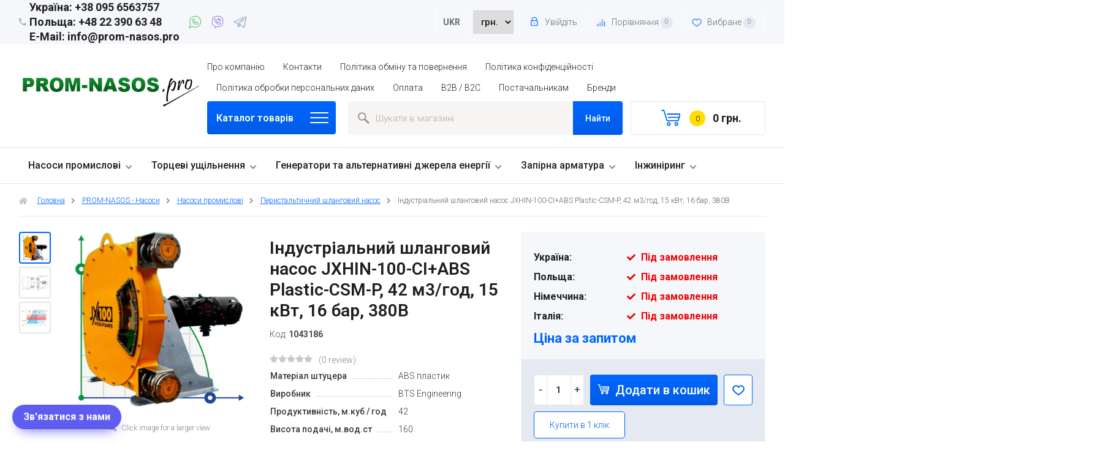

--- FILE ---
content_type: text/html; charset=utf-8
request_url: https://prom-nasos.pro/ua/catalog/nasosy/peristaltic-pump/-ndustr-alniy-shlangoviy-nasos-jxhin-100-ci-abs-plastic-csm-p-42-m3-god-15-kvt-16-bar-380v/
body_size: 59890
content:
<!DOCTYPE html><html lang="uk" prefix="og: http://ogp.me/ns# product: http://ogp.me/ns/product#"><head><meta http-equiv="Content-Type" content="text/html; charset=utf-8"/><title>Індустріальний шланговий насос JXHIN-100-CI+ABS Plastic-CSM-P, 42 м3/год, 15 кВт, 16 бар, 380В купити в Україні — Prom-nasos.pro</title><meta name="keywords" content="Індустріальний шланговий насос JXHIN-100-CI+ABS Plastic-CSM-P, 42 м3/год, 15 кВт, 16 бар, 380В"/><meta name="description" content="Купити індустріальний шланговий насос jxhin-100-ci+abs plastic-csm-p, 42 м3/год, 15 квт, 16 бар, 380в, перистальтичний шланговий насос за 0 грн. ✅ Професійний підбір ⚡ Швидка доставка ⚡ Продовжена гарантія ☎️ +38 067 360-71-01"/><meta name="viewport" content="width=1380"/><link rel="canonical" href="https://prom-nasos.pro/ua/catalog/nasosy/peristaltic-pump/-ndustr-alniy-shlangoviy-nasos-jxhin-100-ci-abs-plastic-csm-p-42-m3-god-15-kvt-16-bar-380v/"/><link rel="shortcut icon" href="/favicon.ico"/><link rel="alternate" type="application/rss+xml" title="Prom-nasos.pro" href="https://prom-nasos.pro/ua/news/rss/"><link rel="alternate" hreflang="x-default" href="https://prom-nasos.pro/ua/catalog/nasosy/peristaltic-pump/-ndustr-alniy-shlangoviy-nasos-jxhin-100-ci-abs-plastic-csm-p-42-m3-god-15-kvt-16-bar-380v/"/><link rel="alternate" hreflang="uk-UA" href="https://prom-nasos.pro/ua/catalog/nasosy/peristaltic-pump/-ndustr-alniy-shlangoviy-nasos-jxhin-100-ci-abs-plastic-csm-p-42-m3-god-15-kvt-16-bar-380v/"/><link rel="alternate" hreflang="ru-UA" href="https://prom-nasos.pro/catalog/nasosy/peristaltic-pump/-ndustr-alniy-shlangoviy-nasos-jxhin-100-ci-abs-plastic-csm-p-42-m3-god-15-kvt-16-bar-380v/"/><link rel="alternate" hreflang="en" href="https://prom-nasos.pro/eng/catalog/nasosy/peristaltic-pump/-ndustr-alniy-shlangoviy-nasos-jxhin-100-ci-abs-plastic-csm-p-42-m3-god-15-kvt-16-bar-380v/"/><link rel="alternate" hreflang="pl" href="https://prom-nasos.pro/pl/catalog/nasosy/peristaltic-pump/-ndustr-alniy-shlangoviy-nasos-jxhin-100-ci-abs-plastic-csm-p-42-m3-god-15-kvt-16-bar-380v/"/><link rel="alternate" hreflang="de" href="https://prom-nasos.pro/de/catalog/nasosy/peristaltic-pump/-ndustr-alniy-shlangoviy-nasos-jxhin-100-ci-abs-plastic-csm-p-42-m3-god-15-kvt-16-bar-380v/"/><link rel="alternate" hreflang="es" href="https://prom-nasos.pro/es/catalog/nasosy/peristaltic-pump/-ndustr-alniy-shlangoviy-nasos-jxhin-100-ci-abs-plastic-csm-p-42-m3-god-15-kvt-16-bar-380v/"/><link rel="alternate" hreflang="fr" href="https://prom-nasos.pro/fr/catalog/nasosy/peristaltic-pump/-ndustr-alniy-shlangoviy-nasos-jxhin-100-ci-abs-plastic-csm-p-42-m3-god-15-kvt-16-bar-380v/"/><link href="https://fonts.googleapis.com/css?family=Roboto:300,500,600,700&display=swap" rel="stylesheet"><style> html, body, .fancybox-inner { font-family: 'Roboto', 'Arial', 'Times New Roman', serif; } </style><link rel="stylesheet" href="/wa-data/public/shop/themes/promnasospro_ua/css/build.css?2.3.4"/><link rel="stylesheet" href="/wa-data/public/shop/themes/promnasospro_ua/style-1.css?2.3.41762560914"/><style>.p-thumbs__sku,.p-list__sku { display:block;margin:8px 0;overflow-wrap:break-word; }
.c-popular__item,.subcategory-images__item { flex-direction:column;background-color:#fff; }
.c-popular__item .c-popular__item-img { min-width:180px;max-width:180px;height:140px; }
.subcategory-images__item .subcategory-images__item-img { min-width:140px;max-width:140px;height:140px; }
.c-popular__item .c-popular__item-img img,.subcategory-images__item .subcategory-images__item-img img { max-height:140px; }
.c-popular__item .c-popular__item-description,.subcategory-images__item .subcategory-images__item-description { text-align:center; }
@media screen and (min-width: 1201px) {
    .subcategory-images .subcategory-images__inner .row .col-12.col-4-md {
        -ms-flex: 0 0 calc((100% /(12 / 2)) - var(--grid-gutter));
        flex: 0 0 calc((100% /(12 / 2)) - var(--grid-gutter));
        max-width: calc((100% /(12 / 2)) - var(--grid-gutter));
    }
}
@media screen and (max-width: 1200px) {
    .c-popular__item .c-popular__item-img img,.subcategory-images__item .subcategory-images__item-img img { max-height:120px; }
    .c-popular__item .c-popular__item-img,.subcategory-images__item .subcategory-images__item-img { min-width:140px;max-width:140px; }
}
@media screen and (min-width: 1024px) {
    .c-popular .c-popular__inner .row .col-12.col-4-md {
        -ms-flex: 0 0 calc((100% /(12 / 2)) - var(--grid-gutter));
        flex: 0 0 calc((100% /(12 / 2)) - var(--grid-gutter));
        max-width: calc((100% /(12 / 2)) - var(--grid-gutter));
    }
}
@media screen and (max-width: 1023px) {
    .c-popular .c-popular__inner .row .col-12.col-4-md {
        -ms-flex: 0 0 calc((100% /(12 / 3)) - var(--grid-gutter));
        flex: 0 0 calc((100% /(12 / 3)) - var(--grid-gutter));
        max-width: calc((100% /(12 / 3)) - var(--grid-gutter));
    }
}
@media screen and (min-width: 801px) and (max-width: 1200px) {
    .subcategory-images .subcategory-images__inner .row .col-12.col-4-md {
        -ms-flex: 0 0 calc((100% /(12 / 3)) - var(--grid-gutter));
        flex: 0 0 calc((100% /(12 / 3)) - var(--grid-gutter));
        max-width: calc((100% /(12 / 3)) - var(--grid-gutter));
    }
}
@media screen and (max-width: 800px) {
    .c-popular .c-popular__inner .row .col-12.col-4-md {
        -ms-flex: 0 0 calc((100% /(12 / 4)) - var(--grid-gutter));
        flex: 0 0 calc((100% /(12 / 4)) - var(--grid-gutter));
        max-width: calc((100% /(12 / 4)) - var(--grid-gutter));
    }
    .subcategory-images .subcategory-images__inner .row .col-12.col-4-md {
        -ms-flex: 0 0 calc((100% /(12 / 4)) - var(--grid-gutter));
        flex: 0 0 calc((100% /(12 / 4)) - var(--grid-gutter));
        max-width: calc((100% /(12 / 4)) - var(--grid-gutter));
    }
}
@media screen and (max-width: 640px) {
    .c-popular .c-popular__inner .row .col-12.col-4-md {
        -ms-flex: 0 0 calc((100% /(12 / 6)) - var(--grid-gutter));
        flex: 0 0 calc((100% /(12 / 6)) - var(--grid-gutter));
        max-width: calc((100% /(12 / 6)) - var(--grid-gutter));
    }
    .c-popular .c-popular__link:after { display:none; }
    .subcategory-images .subcategory-images__inner .row .col-12.col-4-md {
        -ms-flex: 0 0 calc((100% /(12 / 6)) - var(--grid-gutter));
        flex: 0 0 calc((100% /(12 / 6)) - var(--grid-gutter));
        max-width: calc((100% /(12 / 6)) - var(--grid-gutter));
    }
    .subcategory-images .subcategory-images__link:after { display:none; }
}
.m-messengers { display:none }
@media screen and (max-width: 599px) {
    .m-messengers { display:flex;justify-content:center;align-items:center;width:calc(100% + 10px);position:relative;left:-5px }
    .m-messengers a { width:calc(100% / 3);height:40px;text-align:center;display:flex;justify-content:center;align-items:center;text-decoration:none }
    .m-messengers .m-messengers-t { background:#4f78a6;color:#fff;font-weight:bold }
    .m-messengers .m-messengers-v { background:#7c59ec;color:#fff;font-weight:bold }
    .m-messengers .m-messengers-w { background:#39b54a;color:#fff;font-weight:bold }
}
.m-menu.open,.filter.open { z-index:10151; }
.m-lang-panel { display:none }
@media screen and (max-width: 599px) {
    .m-lang-panel { display:block;position:fixed;background:#fff;z-index:10150;font-size:14px;height:60px;line-height:60px;bottom:0;left:0;right:0;box-shadow:0 -1px 2px rgba(0, 0, 0, .15);text-align:center; }
    .m-lang-panel .drop_local { bottom: 40px; }
    .b24-widget-button-wrapper { margin-bottom:20px; }
}
.mylang_locale_mobile .Nav__Box--MyLang>a { border:2px solid #e6e9ec;display:flex;align-items:center;justify-content:center;width:69px;height:39px;color:#1f1f1f;text-decoration:none; }
.mylang_locale_mobile .Nav__Box--MyLang .drop_local { width:69px; }
.mylang_locale_mobile .Nav__Box--MyLang .drop_local>a { background:none;border:none;margin:0;width:100%;height:36px;align-items:center;justify-content:center;display:flex;text-decoration:none;color:#1f1f1f }
.footer-phone { display:flex; }
.header_type_4 .t-line .nav-right-menu { display:flex;align-items:center }
.Nav__Box--MyLang { position:relative }
.header_type_4 .t-line .nav-right-menu li .drop_local a.Nav__Link--Slide { display:flex;width:100%;height:auto;padding:2px 10px }
.drop_local { position:absolute;display:none;justify-content:center;flex-wrap:wrap;width:54px;background-color:#fff;border:1px solid rgba(0,0,0,.15);border-radius:4px;z-index:10006 }
.drop_local.active { display:flex }
.drop_local>a { background:none;border:none;margin:0 }
.Nav__Box--MyLang>a { border:0 }
.Nav__Box--MyLang:hover>.drop_local { display:flex }
.Header-links { display:block!important }
.Nav__Item--Currency .Nav__Link--Slide-main { margin:0;width:40px;height:20px;text-align:center;line-height:20px;background-color:#fff }
.Nav__Item--Currency .Nav__Link--Slide-main strong { font-weight:700 }
.Nav__Item--Currency .drop_local { flex-direction:column;flex-wrap:nowrap;left:-2px;top:30px }
.Nav__Item--Currency .drop_local .Nav__Link--Slide { font-size:14px;line-height:20px;padding:4px 0!important;transition:background-color .3s ease-in-out }
.Nav__Item--Currency .drop_local .Nav__Link--Slide:hover { background-color:#f2f2f2 }

.stock_product { display:block;margin:10px auto; }
.stock_product .product_stock_name { min-width:148px;display:inline-block; }

.shop-brand-brands__wrapper .shop-brand-brands__brand-wrap .shop-brand-brands__brand-link { padding:4px!important; }
@media (min-width: 1001px) {
    .shop-brand-brands__wrapper .shop-brand-brands__brand-wrap { width:20%!important; }
}
@media (max-width: 650px) {
    .shop-brand-brands__wrapper .shop-brand-brands__brand-wrap { width:50%!important; }
}

a.btn-custom {
    font-weight: 600;
    padding: 5px 10px;
    background-color: #5cb85c;
    color: #fff;
    border-radius: 15px;
    border-bottom: none;
    display: inline-block;
}

/*CUSTOM BOOTSTRAP*/
.category-desc .row *, .mainpage .row *, .post .row *, .page-content .row *{
	box-sizing: border-box;
}

.category-desc .row A, .mainpage .row A, .post .row A, .page-content .row A {
	text-decoration: none;
}

.category-desc .container, .mainpage .container, .post .container {
    width: 100%;
    padding-right: 15px;
    padding-left: 15px;
    margin-right: auto;
    margin-left: auto
}

@media (max-width: 576px) {
    .category-desc .col-xs-6, .mainpage .col-xs-6, .post .col-xs-6 {
        -webkit-box-flex: 0;
        -ms-flex: 0 0 50%;
        flex: 0 0 50%;
        max-width: 50%;
        margin: 0;
    }
}

@media (min-width:576px) {
    .category-desc .container, .mainpage .container, .post .container {
        max-width: 540px
    }
}

@media (min-width:768px) {
    .category-desc .container, .mainpage .container, .post .container {
        max-width: 720px
    }
}

@media (min-width:992px) {
    .category-desc .container, .mainpage .container, .post .container {
        max-width: 960px
    }
}

@media (min-width:1200px) {
    .category-desc .container, .mainpage .container, .post .container {
        max-width: 1140px
    }
}

@media (min-width:576px) {
    .category-desc .container, .mainpage .container, .post .container {
        max-width: 540px
    }
}

@media (min-width:768px) {
    .category-desc .container, .mainpage .container, .post .container {
        max-width: 720px
    }
}

@media (min-width:992px) {
    .category-desc .container, .mainpage .container, .post .container {
        max-width: 960px
    }
}

@media (min-width:1200px) {
    .category-desc .container, .mainpage .container, .post .container {
        max-width: 1140px
    }
}

.category-desc .row, .mainpage .row, .post .row, .page-content .row {
    display: -ms-flexbox;
    display: flex;
    -ms-flex-wrap: wrap;
    /*flex-wrap: wrap;*/
    /*margin-right: -15px;*/
    /*margin-left: -15px*/
}

.category-desc .col-6, .mainpage .col-6, .post .col-6 {
    -ms-flex: 0 0 50%;
    flex: 0 0 50%;
    max-width: 50%;
    margin: 0;
}

.category-desc .col-xs-6, .mainpage .col-xs-6, .post .col-xs-6,
.category-desc .col-sm-2, .mainpage .col-sm-2, .post .col-sm-2, .page-content .col-sm-2,
.category-desc .col-sm-3, .mainpage .col-sm-3, .post .col-sm-3,
.category-desc .col-sm-4, .mainpage .col-sm-4, .post .col-sm-4,
.category-desc .col-4, .mainpage .col-4, .post .col-4,
.category-desc .col-6, .mainpage .col-6, .post .col-6,
.category-desc .col-sm-6, .mainpage .col-sm-6, .post .col-sm-6,
.category-desc .col-sm-8, .mainpage .col-sm-8, .post .col-sm-8,
.category-desc .col-sm-10, .mainpage .col-sm-10, .post .col-sm-10,
.category-desc .col-sm-12, .mainpage .col-sm-12, .post .col-sm-12 {
    position: relative;
    width: 100%;
    padding-right: 15px;
    padding-left: 15px;
    margin: 0;
}

@media (min-width:576px) {   
    .category-desc .col-sm-2, .mainpage .col-sm-2, .post .col-sm-2, .page-content .col-sm-2 {
        -ms-flex: 0 0 16.666667%;
        flex: 0 0 16.666667%;
        max-width: 16.666667%;
        margin: 0;
    }
    .category-desc .col-sm-3, .mainpage .col-sm-3, .post .col-sm-3 {
        -webkit-box-flex: 0;
        -ms-flex: 0 0 25%;
        flex: 0 0 25%;
        max-width: 25%;
        margin: 0;
        
  }
    .category-desc .col-sm-4, .mainpage .col-sm-4, .post .col-sm-4 {
        -ms-flex: 0 0 33.333333%;
        flex: 0 0 33.333333%;
        max-width: 33.333333%;
        margin: 0;
    }
    .category-desc .col-sm-6, .mainpage .col-sm-6, .post .col-sm-6 {
        -ms-flex: 0 0 50%;
        flex: 0 0 50%;
        max-width: 50%;
        margin: 0;
    }
    .category-desc .col-sm-8, .mainpage .col-sm-8, .post .col-sm-8 {
        -ms-flex: 0 0 66.666667%;
        flex: 0 0 66.666667%;
        max-width: 66.666667%;
        margin: 0;
    }
    .category-desc .col-sm-10, .mainpage .col-sm-10, .post .col-sm-10 {
        -ms-flex: 0 0 83.333333%;
        flex: 0 0 83.333333%;
        max-width: 83.333333%;
        margin: 0;
    }
    .category-desc .col-sm-12, .mainpage .col-sm-12, .post .col-sm-12 {
        -ms-flex: 0 0 100%;
        flex: 0 0 100%;
        max-width: 100%;
        margin: 0;
    }
}

.category-desc .table-responsive {
    display: block;
    width: 100%;
    overflow-x: auto;
    -webkit-overflow-scrolling: touch
}

.category-desc .table {
    width: 100%;
    margin-bottom: 1rem;
    color: #212529
}

.p-related {
    margin: 30px auto;
}

.panel-body table:not(.rating-distribution) td, .panel-body table:not(.rating-distribution) th { 
    padding:4px 10px;
}
/* TAB Instruction Start*/

.panel-group #instruction ul{
    list-style: none;
    padding: 0;
    margin: 0;
}

.panel-group #instruction ul li{
    margin-bottom: 15px;
}

.panel-group #instruction ul li:last-child{
    margin-bottom: unset;
}

.panel-group #instruction ul li a,.product__docs_top .product__docs_link_top{
    display: flex;
    align-items: center;
    text-decoration: none;
    font-weight: 700;
    font-size: 14px;
    line-height: 1.5;
    transition: .3s all ease-in-out;
}

.panel-group #instruction ul li a:hover,.product__docs_top .product__docs_link_top:hover{
    color: #0989d2;
    cursor: pointer;
}

.panel-group #instruction ul li a svg,.product__docs_top .product__docs_link_top svg{
    margin-right: 10px;
    transition: .3s all ease-in-out;
    fill: #f00;
}

.panel-group #instruction ul li a:hover svg,.product__docs_top .product__docs_link_top:hover svg{
    fill: #0989d2;
    cursor: pointer;
}

@media screen and (max-width: 768px){
    .panel-group #instruction ul li a,.product__docs_top .product__docs_link_top{
        font-weight: 500;
        font-size: 14px;
    }
}

/* TAB Instruction End*/</style><style>body { background: #ffffff !important; }  .header_type_2 .m-line .search input, .header_type_1 .m-line .search input, .m-search__inner input { border:1px solid #cdcdcd !important; } </style><script src="/wa-data/public/shop/themes/promnasospro_ua/js/jquery-1.11.1.min.js"></script><script src="/wa-data/public/shop/themes/promnasospro_ua/js/build.js?v=2.3.4"></script><script src="/wa-data/public/shop/themes/promnasospro_ua/shop.js?v=1.7.17"></script><!-- plugin hook: 'frontend_head' --><link rel="amphtml" href="https://prom-nasos.pro/apps/amp/product/58927/" />
<!-- GetSale Plugin -->

<!-- GetSale Plugin -->
<script type="application/ld+json">
{"@context":"http:\/\/schema.org\/","@type":"Product","name":"\u0406\u043d\u0434\u0443\u0441\u0442\u0440\u0456\u0430\u043b\u044c\u043d\u0438\u0439 \u0448\u043b\u0430\u043d\u0433\u043e\u0432\u0438\u0439 \u043d\u0430\u0441\u043e\u0441 JXHIN-100-CI+ABS Plastic-CSM-P, 42 \u043c3\/\u0433\u043e\u0434, 15 \u043a\u0412\u0442, 16 \u0431\u0430\u0440, 380\u0412","image":"https:\/\/prom-nasos.pro\/wa-data\/public\/shop\/products\/27\/89\/58927\/images\/256807\/256807.750x0.jpg","description":"\u0406\u043d\u0434\u0443\u0441\u0442\u0440\u0456\u0430\u043b\u044c\u043d\u0438\u0439 \u0448\u043b\u0430\u043d\u0433\u043e\u0432\u0438\u0439 \u043d\u0430\u0441\u043e\u0441 \u0441\u0435\u0440\u0456\u0457 JXHIN \u0432\u0438\u043a\u043e\u0440\u0438\u0441\u0442\u043e\u0432\u0443\u0454\u0442\u044c\u0441\u044f \u0434\u043b\u044f \u043f\u0435\u0440\u0435\u043a\u0430\u0447\u0443\u0432\u0430\u043d\u043d\u044f \u0430\u0431\u0440\u0430\u0437\u0438\u0432\u043d\u0438\u0445 \u0448\u043b\u0430\u043c\u0456\u0432, \u0457\u0434\u043a\u0438\u0445 \u043a\u0438\u0441\u043b\u043e\u0442, \u0432\u0435\u043b\u0438\u043a\u0438\u0445 \u0442\u0432\u0435\u0440\u0434\u0438\u0445 \u0447\u0430\u0441\u0442\u0438\u043d\u043e\u043a, \u0433\u0430\u0437\u043e\u0440\u0456\u0434\u0438\u043d\u043d\u0438\u0445 \u0441\u0443\u043c\u0456\u0448\u0435\u0439, \u0432\u0438\u0441\u043e\u043a\u043e\u0432\u2019\u044f\u0437\u043a\u0438\u0445 \u0440\u0456\u0434\u0438\u043d.\n\u0425\u0430\u0440\u0430\u043a\u0442\u0435\u0440\u0438\u0441\u0442\u0438\u043a\u0438 \u0448\u043b\u0430\u043d\u0433\u043e\u0432\u043e\u0433\u043e \u043f\u0435\u0440\u0438\u0441\u0442\u0430\u043b\u044c\u0442\u0438\u0447\u043d\u043e\u0433\u043e \u043d\u0430\u0441\u043e\u0441\u0430: \u0441\u0443\u0445\u0438\u0439 \u0437\u0430\u043f\u0443\u0441\u043a \u0431\u0435\u0437 \u043f\u043e\u0448\u043a\u043e\u0434\u0436\u0435\u043d\u044c, \u0433\u0435\u0440\u043c\u0435\u0442\u0438\u0447\u043d\u0456\u0441\u0442\u044c, \u0432\u0456\u0434\u0441\u0443\u0442\u043d\u0456\u0441\u0442\u044c \u043f\u0440\u043e\u043a\u043b\u0430\u0434\u043e\u043a, \u043a\u043b\u0430\u043f\u0430\u043d\u0456\u0432, \u0434\u0456\u0430\u0444\u0440\u0430\u0433\u043c\u0438, \u0442\u043e\u0449\u043e.\n\u0421\u0442\u0430\u0431\u0456\u043b\u044c\u043d\u0456\u0441\u0442\u044c \u043f\u043e\u0442\u043e\u043a\u0443, \u043c\u043e\u0436\u043b\u0438\u0432\u0456\u0441\u0442\u044c \u0442\u043e\u0447\u043d\u043e\u0433\u043e \u0442\u0430 \u043f\u043e\u0432\u0442\u043e\u0440\u044e\u0432\u0430\u043d\u043e\u0433\u043e \u0432\u0438\u043c\u0456\u0440\u044e\u0432\u0430\u043d\u043d\u044f. \u0422\u043e\u0447\u043d\u0456\u0441\u0442\u044c \u00b1 1%.\n\u0412\u0456\u0434\u0441\u0443\u0442\u043d\u0456\u0441\u0442\u044c \u0434\u043e\u043f\u043e\u043c\u0456\u0436\u043d\u043e\u0433\u043e \u043e\u0431\u043b\u0430\u0434\u043d\u0430\u043d\u043d\u044f, \u0437\u0432\u043e\u0440\u043e\u0442\u043d\u0438\u0445 \u043a\u043b\u0430\u043f\u0430\u043d\u0456\u0432 \u0430\u0431\u043e \u0441\u0438\u0441\u0442\u0435\u043c \u043f\u0440\u043e\u043c\u0438\u0432\u0430\u043d\u043d\u044f \u0432\u043e\u0434\u043e\u044e. \u0420\u0435\u0432\u0435\u0440\u0441\u0438\u0432\u043d\u0430 \u0440\u043e\u0431\u043e\u0442\u0430, \u0447\u0430\u0441\u0442\u0438\u043d\u043a\u0438 \u043c\u043e\u0436\u0443\u0442\u044c \u0431\u0435\u0437\u043f\u0435\u0447\u043d\u043e \u0432\u0438\u0445\u043e\u0434\u0438\u0442\u0438 \u0456\u0437 \u0432\u0441\u043c\u043e\u043a\u0442\u0443\u0432\u0430\u043b\u044c\u043d\u043e\u0457 \u0430\u0431\u043e \u043d\u0430\u0433\u043d\u0456\u0442\u0430\u043b\u044c\u043d\u043e\u0457 \u0442\u0440\u0443\u0431\u0438.\n\u041c\u0456\u043d\u0456\u043c\u0430\u043b\u044c\u043d\u0435 \u043e\u0431\u0441\u043b\u0443\u0433\u043e\u0432\u0443\u0432\u0430\u043d\u043d\u044f - \u043f\u0440\u043e\u0441\u0442\u043e \u0437\u0430\u043c\u0456\u043d\u0456\u0442\u044c \u0448\u043b\u0430\u043d\u0433.","brand":{"@type":"http:\/\/schema.org\/Brand","name":"BTS Engineering"},"sku":"1043186","offers":{"@type":"AggregateOffer","lowPrice":"0","highPrice":"0","offerCount":"1","priceCurrency":"UAH","offers":[{"@type":"Offer","priceCurrency":"UAH","price":0,"availability":"http:\/\/schema.org\/OutOfStock"}]}}
</script>


    <meta name="robots" content="index, follow"/>
<style id="quickorder-inline-styles" data-inline-css="1">[data-quickorder-cb]{background:rgba(255,255,255,1);border:1px solid #0062f4;color:#0062f4;-webkit-border-radius:5px;-moz-border-radius:5px;border-radius:5px;padding:10px 25px;margin-top:10px;margin-bottom:10px;text-align:center}[data-quickorder-cb]:hover{background:rgba(222,222,222,1)}[data-quickorder-cb]{display:table}.quickorder-form[data-quickorder-cf]{background:rgba(255,255,255,1);color:#5e5e5e;-webkit-border-radius:5px;-moz-border-radius:5px;border-radius:5px}[data-quickorder-cf] .quickorder-methods .s-quickorder-method{-webkit-border-radius:5px;-moz-border-radius:5px;border-radius:5px}[data-quickorder-cf] .quickorder-popup{-webkit-border-radius:5px;-moz-border-radius:5px;border-radius:5px}.quickorder-form [data-quickorder-cfh]{background:rgba(255,255,255,1);color:#000;font-size:24px;font-style:normal;font-weight:normal;padding:10px 15px}[data-quickorder-cf] [data-quickorder-close]{right:15px}[data-quickorder-cf] .quickorder-popup-head{background:rgba(255,255,255,1);color:#000}[data-quickorder-cf] .quickorder-popup{border:2px solid rgba(255,255,255,1)}.quickorder-form [data-quickorder-ct]{font-size:14px;font-style:normal;font-weight:bold}.quickorder-form [data-quickorder-cfs]{padding:7px;-webkit-border-radius:5px;-moz-border-radius:5px;border-radius:5px;border:1px solid #ccc;width:100%}[data-quickorder-cf] .quickorder-methods .s-quickorder-method{border:1px solid #ccc}[data-quickorder-cf] .quickorder-methods-form .wa-value input,[data-quickorder-cf] .quickorder-methods-form .wa-value select,[data-quickorder-cf] .wa-captcha-input,[data-quickorder-cf] .quickorder-methods-form .wa-value textarea{padding:7px;-webkit-border-radius:5px;-moz-border-radius:5px;border-radius:5px;border:1px solid #ccc}.quickorder-form [data-quickorder-cff]{padding:20px;text-align:center}.quickorder-form [data-quickorder-cfb]{background:rgba(0,98,244,1);color:#fff;-webkit-border-radius:5px;-moz-border-radius:5px;border-radius:5px;font-size:14px;font-style:normal;font-weight:normal;padding:10px 25px;text-align:center}.quickorder-form [data-quickorder-cfb]:hover{background:rgba(222,222,222,1)}[data-quickorder-cf] .quickorder-methods .s-quickorder-method:hover,[data-quickorder-cf] .quickorder-methods .s-quickorder-method.selected{background:rgba(0,98,244,.1)}[data-quickorder-cf] .quickorder-quantity-volume:hover{background:rgba(0,98,244,.1)}[data-quickorder-cf] .quickorder-popup input[type="button"]{background:rgba(0,98,244,1);color:#fff;-webkit-border-radius:5px;-moz-border-radius:5px;border-radius:5px;font-size:14px;font-style:normal;font-weight:normal;padding:10px 25px;text-align:center}[data-quickorder-cf] .quickorder-popup input[type="button"]:hover{background:rgba(222,222,222,1)}[data-quickorder-pb]{background:rgba(255,255,255,1);border:1px solid #0062f4;color:#0062f4;-webkit-border-radius:5px;-moz-border-radius:5px;border-radius:5px;padding:10px 25px;margin-top:10px;margin-bottom:10px;text-align:center}[data-quickorder-pb]:hover{background:rgba(222,222,222,1)}[data-quickorder-pb]{display:table}.quickorder-form[data-quickorder-pf]{background:rgba(255,255,255,1);color:#5e5e5e;-webkit-border-radius:5px;-moz-border-radius:5px;border-radius:5px}[data-quickorder-pf] .quickorder-methods .s-quickorder-method{-webkit-border-radius:5px;-moz-border-radius:5px;border-radius:5px}[data-quickorder-pf] .quickorder-popup{-webkit-border-radius:5px;-moz-border-radius:5px;border-radius:5px}.quickorder-form [data-quickorder-pfh]{background:rgba(255,255,255,1);color:#000;font-size:24px;font-style:normal;font-weight:normal;padding:10px 15px}[data-quickorder-pf] [data-quickorder-close]{right:15px}[data-quickorder-pf] .quickorder-popup-head{background:rgba(255,255,255,1);color:#000}[data-quickorder-pf] .quickorder-popup{border:2px solid rgba(255,255,255,1)}.quickorder-form [data-quickorder-pt]{font-size:14px;font-style:normal;font-weight:bold}.quickorder-form [data-quickorder-pfs]{padding:7px;-webkit-border-radius:5px;-moz-border-radius:5px;border-radius:5px;border:1px solid #ccc;width:100%}[data-quickorder-pf] .quickorder-methods .s-quickorder-method{border:1px solid #ccc}[data-quickorder-pf] .quickorder-methods-form .wa-value input,[data-quickorder-pf] .quickorder-methods-form .wa-value select,[data-quickorder-pf] .wa-captcha-input,[data-quickorder-pf] .quickorder-methods-form .wa-value textarea{padding:7px;-webkit-border-radius:5px;-moz-border-radius:5px;border-radius:5px;border:1px solid #ccc}.quickorder-form [data-quickorder-pff]{padding:20px;text-align:center}.quickorder-form [data-quickorder-pfb]{background:rgba(0,98,244,1);color:#fff;-webkit-border-radius:5px;-moz-border-radius:5px;border-radius:5px;font-size:14px;font-style:normal;font-weight:normal;padding:10px 25px;text-align:center}.quickorder-form [data-quickorder-pfb]:hover{background:rgba(222,222,222,1)}[data-quickorder-pf] .quickorder-methods .s-quickorder-method:hover,[data-quickorder-pf] .quickorder-methods .s-quickorder-method.selected{background:rgba(0,98,244,.1)}[data-quickorder-pf] .quickorder-quantity-volume:hover{background:rgba(0,98,244,.1)}[data-quickorder-pf] .quickorder-popup input[type="button"]{background:rgba(0,98,244,1);color:#fff;-webkit-border-radius:5px;-moz-border-radius:5px;border-radius:5px;font-size:14px;font-style:normal;font-weight:normal;padding:10px 25px;text-align:center}[data-quickorder-pf] .quickorder-popup input[type="button"]:hover{background:rgba(222,222,222,1)}/* Добавляйте свой CSS ниже */
.ig-dialog-wrap .w-dialog-block { max-width:360px }
.ig-dialog-wrap .w-dialog-block .quickorder-form-content { padding:0 20px !important }</style><script>jQuery(document).ready(function($) {$.quickorder.init({version:'2.11.4',isDebug:'0',isMobile:'0',messages:{"Select product sku":"Select product sku","Product with the selected option combination is not available for purchase":"Product with the selected option combination is not available for purchase","This product is already selected":"This product is already selected","Fix the errors above":"Fix the errors above","The shopping cart is empty":"The shopping cart is empty","Wait, please... Redirecting":"Wait, please... Redirecting","Field is required":"\u041f\u043e\u043b\u0435 \u043e\u0431\u043e\u0432\u2019\u044f\u0437\u043a\u043e\u0432\u0435","Fill in required fields":"Fill in required fields","Your order is empty":"Your order is empty","Fill in captcha field":"Fill in captcha field","Terms and agreement":"Terms and agreement","Phone format is not correct.<br>Use this one:":"Phone format is not correct.<br>Use this one:","Shipping method has errors. Please, fix them.":"Shipping method has errors. Please, fix them.","Payment method has errors. Please, fix them.":"Payment method has errors. Please, fix them.","Minimal sum of order is %s":"Minimal sum of order is %s","Minimal sum of each product is":"Minimal sum of each product is","Minimal quantity of products is":"Minimal quantity of products is","Minimal quantity of each product is":"Minimal quantity of each product is","Wait, please..":"Wait, please.."},currency:{"code":"UAH","sign":"\u0433\u0440\u043d.","sign_html":"\u0433\u0440\u043d.","sign_position":1,"sign_delim":" ","decimal_point":",","frac_digits":"2","thousands_sep":" "},usingPlugins:0,contactUpdate:0,popupClose:1,replace78:0,minimal:{"price":"","product_sum":"","total_quantity":"","product_quantity":""},productButton:'[data-quickorder-product-button]',cartButton:'[data-quickorder-cart-button]',analytics:{"cart":{"ga_counter":"","ya_counter":"","yaecom":"","yaecom_goal_id":"","yaecom_container":"","ya_fopen":"","ya_submit":"","ya_submit_error":"","ga_category_fopen":"","ga_action_fopen":"","ga_category_submit":"","ga_action_submit":"","ga_category_submit_error":"","ga_action_submit_error":""},"product":{"ga_counter":"","ya_counter":"","yaecom":"","yaecom_goal_id":"","yaecom_container":"","ya_fopen":"","ya_submit":"","ya_submit_error":"","ga_category_fopen":"","ga_action_fopen":"","ga_category_submit":"","ga_action_submit":"","ga_category_submit_error":"","ga_action_submit_error":""}},urls:{getProductSkus:'/ua/quickorder/getProductSkus/',shipping:'/ua/quickorder/shipping/update/',update:'/ua/quickorder/update/',load:'/ua/quickorder/load/',payment:'/ua/quickorder/payment/',send:'/ua/quickorder/send/',service:'/ua/quickorder/service/update/',cartSaveUrl:{shop:'https://prom-nasos.pro/ua/cart/save/',plugin:'https://prom-nasos.pro/ua/my/'},cartDeleteUrl:{shop:'https://prom-nasos.pro/ua/cart/delete/',plugin:'https://prom-nasos.pro/ua/my/'},cartAddUrl:{shop:'https://prom-nasos.pro/ua/cart/add/',plugin:'https://prom-nasos.pro/ua/my/'}}});});</script><link href="https://prom-nasos.pro/wa-apps/shop/plugins/brand/css/frontend_nav.css" rel="stylesheet">
<link href="/wa-apps/shop/plugins/quickorder/js/dialog/jquery.dialog.min.css?2.11.4" rel="stylesheet">
<link href="/wa-apps/shop/plugins/quickorder/css/frontend.min.css?2.11.4" rel="stylesheet">
<script src="/wa-apps/shop/plugins/getsale/js/item.js?1.0.2"></script>
<script src="/wa-apps/shop/plugins/quickorder/js/dialog/jquery.dialog.min.js?2.11.4"></script>
<script src="/wa-apps/shop/plugins/quickorder/js/frontend.min.js?2.11.4"></script>
<meta property="og:type" content="website" />
<meta property="og:title" content="Індустріальний шланговий насос JXHIN-100-CI+ABS Plastic-CSM-P, 42 м3/год, 15 кВт, 16 бар, 380В купити в Україні — Prom-nasos.pro" />
<meta property="og:image" content="https://prom-nasos.pro/wa-data/public/shop/products/27/89/58927/images/256807/256807.750x0.jpg" />
<meta property="og:url" content="https://prom-nasos.pro/ua/catalog/nasosy/peristaltic-pump/-ndustr-alniy-shlangoviy-nasos-jxhin-100-ci-abs-plastic-csm-p-42-m3-god-15-kvt-16-bar-380v/" />
<meta property="product:price:currency" content="UAH" />
<meta property="og:description" content="Купити індустріальний шланговий насос jxhin-100-ci+abs plastic-csm-p, 42 м3/год, 15 квт, 16 бар, 380в, перистальтичний шланговий насос за 0 грн. ✅ Професійний підбір ⚡ Швидка доставка ⚡ Продовжена гарантія ☎️ +38 067 360-71-01" />
<meta name="google-site-verification" content="ib8SPub9tfiSniFe9z1UuIqGjrS2T_zAhmhJ3LtHALA" />

<!-- Global site tag (gtag.js) - Google Analytics -->
<script async src="https://www.googletagmanager.com/gtag/js?id=G-DHS4L1VSJH"></script>
<script>
  window.dataLayer = window.dataLayer || [];
  function gtag(){dataLayer.push(arguments);}
  gtag('js', new Date());

  gtag('config', 'G-DHS4L1VSJH');
</script>


<!-- Global site tag (gtag.js) - Google Ads: 463280935 -->
<script async src="https://www.googletagmanager.com/gtag/js?id=AW-463280935"></script>
<script>
  window.dataLayer = window.dataLayer || [];
  function gtag(){dataLayer.push(arguments);}
  gtag('js', new Date());

  gtag('config', 'AW-463280935');
</script></head><body><div class="xs-menu"><div class="icon-burger js-show-xs-menu"><div class="icon-burger__before"><span></span><span></span><span></span></div></div><div class="xs-menu__logo"><a href="https://prom-nasos.pro/ua/"><img src="/wa-data/public/shop/themes/promnasospro_ua/img/logo_mobile.png?v1636454179" alt="Prom-nasos.pro"></a></div><div class="xs-menu__icons"><a href="javascript:void(0);" class="xs-menu__icons__search js-open-search"><svg class="icon-search" width="28.145" height="30.145"><use xlink:href="#icon-search"></use></svg></a><a href="/ua/order/" class="xs-menu__icons__cart"><svg class="icon-cart" width="19.145" height="21.145"><use xlink:href="#icon-cart"></use></svg><span class="cart-count">0</span></a></div></div><div class="m-search"><div class="m-search__inner"><form method="get" action="/ua/search/" data-search="/ua/search/"><input  name="query" autocomplete="off" type="text" placeholder="Search in shop" ><button type="submit" class="m-search__inner__icon"><svg class="icon-search" width="21.145" height="23.145"><use xlink:href="#icon-search"></use></svg></button></form><div class="search-popup"></div></div></div><div class="m-messengers"><a class="m-messengers-t" rel="nofollow" href="https://t.me/BTSUABot">Telegram</a><a class="m-messengers-v" rel="nofollow" href="viber://pa?chatURI=btsua">Viber</a><a class="m-messengers-w" rel="nofollow" href="https://wa.me/message/2XX6FKZAO3FHA1">Whatsapp</a></div><div class="m-lang-panel"><div class="mylang_and_currency"><div class="row"><div class="col-6"><div class="mylang_locale_mobile" style="padding:10px;float:right"><div class="Nav__Box--MyLang"><a class="Nav__Link--Slide" style="font-weight: bold" href="#"><span class="lang_name">UKR</span></a><div class="drop_local"><a class="Nav__Link--Slide"  href="https://prom-nasos.pro/de/catalog/nasosy/peristaltic-pump/-ndustr-alniy-shlangoviy-nasos-jxhin-100-ci-abs-plastic-csm-p-42-m3-god-15-kvt-16-bar-380v/"><span class="lang_name">DEU</span></a><a class="Nav__Link--Slide"  href="https://prom-nasos.pro/eng/catalog/nasosy/peristaltic-pump/-ndustr-alniy-shlangoviy-nasos-jxhin-100-ci-abs-plastic-csm-p-42-m3-god-15-kvt-16-bar-380v/"><span class="lang_name">ENG</span></a><a class="Nav__Link--Slide"  href="https://prom-nasos.pro/es/catalog/nasosy/peristaltic-pump/-ndustr-alniy-shlangoviy-nasos-jxhin-100-ci-abs-plastic-csm-p-42-m3-god-15-kvt-16-bar-380v/"><span class="lang_name">ESP</span></a><a class="Nav__Link--Slide"  href="https://prom-nasos.pro/fr/catalog/nasosy/peristaltic-pump/-ndustr-alniy-shlangoviy-nasos-jxhin-100-ci-abs-plastic-csm-p-42-m3-god-15-kvt-16-bar-380v/"><span class="lang_name">FRA</span></a><a class="Nav__Link--Slide"  href="https://prom-nasos.pro/pl/catalog/nasosy/peristaltic-pump/-ndustr-alniy-shlangoviy-nasos-jxhin-100-ci-abs-plastic-csm-p-42-m3-god-15-kvt-16-bar-380v/"><span class="lang_name">POL</span></a><a class="Nav__Link--Slide"  href="https://prom-nasos.pro/catalog/nasosy/peristaltic-pump/-ndustr-alniy-shlangoviy-nasos-jxhin-100-ci-abs-plastic-csm-p-42-m3-god-15-kvt-16-bar-380v/"><span class="lang_name">RUS</span></a></div></div><script>$( document ).ready(function() {$('.Nav__Box--MyLang > a.Nav__Link--Slide').click(function(event){event.preventDefault();return false;});});</script></div></div><div class="col-6"><div class="currency_desc_mobile col-6" style="padding:10px"><select id="currency_mobile" style="margin:auto"><option value="USD" >$</option><option value="EUR" >€</option><option value="UAH"  selected>грн.</option></select><script>$("#currency_mobile").change(function () {var url = location.href;if (url.indexOf('?') == -1) {url += '?';} else {url += '&';}location.href = url + 'currency=' + $(this).val();});</script></div></div></div></div></div><div class="m-menu"><div class="m-menu__close"><svg class="icon-close-tin js-close-m-menu" viewBox="0 0 14 14"><use xlink:href="#icon-close-tin"></use></svg><div class="m-menu__open-icon"><a href="/ua/login/" class="m-menu__open-icon__profile"><svg class="icon-lock" viewBox="0 0 20 20"><use xlink:href="#icon-lock"></use></svg></a><a href="/ua/compare/?view=favorite" class="m-menu__open-icon__compare"><svg class="icon-compare" width="28.145" height="30.145"><use xlink:href="#icon-compare"></use></svg><span class="compare-count compare_count">0</span></a><a href="/ua/search/?view=favorite" class="m-menu__open-icon__favorite"><svg class="icon-favorite" width="28.145" height="30.145"><use xlink:href="#icon-favorite"></use></svg><span class="fav-count favorite_count">0</span></a><a href="/ua/order/" class="m-menu__open-icon__cart"><svg class="icon-cart" width="19.145" height="21.145"><use xlink:href="#icon-cart"></use></svg><span class="cart-count">0</span></a></div></div><div class="m-menu__contact"><div class="mylang_and_currency"><div class="row"><div class="col-6"><div class="mylang_locale_mobile" style="padding:10px;float:right"><div class="Nav__Box--MyLang"><a class="Nav__Link--Slide" style="font-weight: bold" href="#"><span class="lang_name">UKR</span></a><div class="drop_local"><a class="Nav__Link--Slide"  href="https://prom-nasos.pro/de/catalog/nasosy/peristaltic-pump/-ndustr-alniy-shlangoviy-nasos-jxhin-100-ci-abs-plastic-csm-p-42-m3-god-15-kvt-16-bar-380v/"><span class="lang_name">DEU</span></a><a class="Nav__Link--Slide"  href="https://prom-nasos.pro/eng/catalog/nasosy/peristaltic-pump/-ndustr-alniy-shlangoviy-nasos-jxhin-100-ci-abs-plastic-csm-p-42-m3-god-15-kvt-16-bar-380v/"><span class="lang_name">ENG</span></a><a class="Nav__Link--Slide"  href="https://prom-nasos.pro/es/catalog/nasosy/peristaltic-pump/-ndustr-alniy-shlangoviy-nasos-jxhin-100-ci-abs-plastic-csm-p-42-m3-god-15-kvt-16-bar-380v/"><span class="lang_name">ESP</span></a><a class="Nav__Link--Slide"  href="https://prom-nasos.pro/fr/catalog/nasosy/peristaltic-pump/-ndustr-alniy-shlangoviy-nasos-jxhin-100-ci-abs-plastic-csm-p-42-m3-god-15-kvt-16-bar-380v/"><span class="lang_name">FRA</span></a><a class="Nav__Link--Slide"  href="https://prom-nasos.pro/pl/catalog/nasosy/peristaltic-pump/-ndustr-alniy-shlangoviy-nasos-jxhin-100-ci-abs-plastic-csm-p-42-m3-god-15-kvt-16-bar-380v/"><span class="lang_name">POL</span></a><a class="Nav__Link--Slide"  href="https://prom-nasos.pro/catalog/nasosy/peristaltic-pump/-ndustr-alniy-shlangoviy-nasos-jxhin-100-ci-abs-plastic-csm-p-42-m3-god-15-kvt-16-bar-380v/"><span class="lang_name">RUS</span></a></div></div><script>$( document ).ready(function() {$('.Nav__Box--MyLang > a.Nav__Link--Slide').click(function(event){event.preventDefault();return false;});});</script></div></div><div class="col-6"><div class="currency_desc_mobile col-6" style="padding:10px"><select id="currency_mobile" style="margin:auto"><option value="USD" >$</option><option value="EUR" >€</option><option value="UAH"  selected>грн.</option></select><script>$("#currency_mobile").change(function () {var url = location.href;if (url.indexOf('?') == -1) {url += '?';} else {url += '&';}location.href = url + 'currency=' + $(this).val();});</script></div></div></div></div><div class="row"><div class="col-7"><div class="m-menu__contact__number"> Україна: +38 095 6563757<br>Польща: +48 22 390 63 48 <br>E-Mail: info@prom-nasos.pro</div><div class="m-menu__contact__time">Время работы: 09:00-18:00 Пн.-Вт.</div></div><div class="col-5 is-vertical-align"><div class="m-menu__contact__social  text-right"><a href="https://wa.me/message/2XX6FKZAO3FHA1" rel="nofollow"><svg class="icon-whatsapp" viewBox="0 0 26 26"><use xlink:href="#icon-whatsapp"></use></svg></a><a href="viber://pa?chatURI=btsua" rel="nofollow"><svg class="icon-viber" viewBox="0 0 26 26"><use xlink:href="#icon-viber"></use></svg></a><a href="https://t.me/BTSUABot" rel="nofollow"><svg class="icon-telegram" viewBox="0 0 26 26"><use xlink:href="#icon-telegram"></use></svg></a></div></div></div></div><div class="m-menu__catalog"><ul><li class="header">Catalog</li><li><a href="/ua/catalog/nasosy/" class="tree">Насоси промислові</a><span class="nav-link-arrow js-expand"></span><ul><li><a href="/ua/catalog/nasosy/bochkovye_nasosy_1/" class="tree">Бочковий насос</a><span class="nav-link-arrow js-expand"></span><ul><li><a href="/ua/catalog/nasosy/bochkovye_nasosy_1/bochkovye_naosy_ekh_vzryvozashchishchennyy_elektrodvigatel/" class="">Бочковий насос Ех вибухозахищений електродвигун</a></li><li><a href="/ua/catalog/nasosy/bochkovye_nasosy_1/bochkovye_nasosy_s_pnevmoprivodom/" class="">Бочковий насос з пневмоприводом</a></li><li><a href="/ua/catalog/nasosy/bochkovye_nasosy_1/bochkovye_nasosy_s_postoyannoy_skorostyu/" class="">Бочковий насос з постійною швидкістю</a></li><li><a href="/ua/catalog/nasosy/bochkovye_nasosy_1/bochkovye_nasosy_s_regulirovkoy_skorosti/" class="">Бочковий насос з регулюванням швидкості</a></li><li><a href="/ua/catalog/nasosy/bochkovye_nasosy_1/bochkovye_nasosy_vintovye/" class="">Бочковий гвинтовий насос</a></li></ul></li><li><a href="/ua/catalog/nasosy/vakuumnye_nasosy/" class="tree">Вакуумний насос</a><span class="nav-link-arrow js-expand"></span><ul><li><a href="/ua/catalog/nasosy/vakuumnye_nasosy/vodokoltsevye_vakuumnye_nasosy/" class="">Водокільцевий вакуумний насос</a></li><li><a href="/ua/catalog/nasosy/vakuumnye_nasosy/zolotnikovye_vakuumnye_nasosy/" class="">Золотниковий вакуумний насос</a></li><li><a href="/ua/catalog/nasosy/vakuumnye_nasosy/plastinchato_rotornye_vakuumnye_nasosy/" class="">Пластинчато-роторний вакуумний насос</a></li></ul></li><li><a href="/ua/catalog/nasosy/vertical-semi-submersible-pump/" class="">Вертикальний насос напівпогружний</a></li><li><a href="/ua/catalog/nasosy/vintovye_nasosy/" class="">Гвинтовий насос</a></li><li><a href="/ua/catalog/nasosy/vikhrevye_nasosy/" class="tree">Вихровий насос</a><span class="nav-link-arrow js-expand"></span><ul><li><a href="/ua/catalog/nasosy/vikhrevye_nasosy/vikhrevye_nasosy_s_privodom_ot_dreli/" class="">Вихровий насос з приводом від дрилі</a></li><li><a href="/ua/catalog/nasosy/vikhrevye_nasosy/vikhrevye_nasosy_so_shkivom/" class="">Вихровий насос зі шківом</a></li></ul></li><li><a href="/ua/catalog/nasosy/glubinnye_nasosy/" class="">Глибинний насос свердловин води</a></li><li><a href="/ua/catalog/nasosy/impellernye_nasosy/" class="">Імпелерний насос з гнучким робочим колесом</a></li><li><a href="/ua/catalog/nasosy/nasosy_dlya_vodootvedeniya/" class="tree">Каналізаційний дренажний погружний насос</a><span class="nav-link-arrow js-expand"></span><ul><li><a href="/ua/catalog/nasosy/nasosy_dlya_vodootvedeniya/drenazhnye_nasosy/" class="">Дренажний насос</a></li><li><a href="/ua/catalog/nasosy/nasosy_dlya_vodootvedeniya/kanalizatsionnye_ustanovki/" class="">Каналізаційна установка</a></li><li><a href="/ua/catalog/nasosy/nasosy_dlya_vodootvedeniya/fekalnye_nasosy/" class="">Фекальний насос</a></li></ul></li><li><a href="/ua/catalog/nasosy/automation-for-pumps/" class="">Контролер управління та захист насосного обладнання, електродвигунів</a></li><li><a href="/ua/catalog/nasosy/multistage-pump/" class="">Багатоступінчастий насос</a></li><li><a href="/ua/catalog/nasosy/homogeniser-pump/" class="">Насос гомогенізатор</a></li><li><a href="/ua/catalog/nasosy/nasosy_dvustoronnego_vkhoda/" class="">Насос двостороннього входу типу Д</a></li><li><a href="/ua/catalog/nasosy/inline-centrifugal-pump/" class="">Відцентровий насос інлайн</a></li><li><a href="/ua/catalog/nasosy/cantilever-centrifugal-pump/" class="">Насос консольний відцентровий</a></li><li><a href="/ua/catalog/nasosy/nasosy_maslyanye_radialno_porshnevye/" class="tree">Насос масляний, радіально-поршневий</a><span class="nav-link-arrow js-expand"></span><ul><li><a href="/ua/catalog/nasosy/nasosy_maslyanye_radialno_porshnevye/nasosy_radialno_porshnevye_nereguliruemye/" class="">Насос радіально-поршневий нерегульований</a></li><li><a href="/ua/catalog/nasosy/nasosy_maslyanye_radialno_porshnevye/nasosy_radialno_porshnevye_reguliruemye/" class="">Насос радіально-поршневий регульований</a></li></ul></li><li><a href="/ua/catalog/nasosy/membrannye_nasosy_1/" class="">Насос мембранний діафрагмовий з пневмо / електро приводом</a></li><li><a href="/ua/catalog/nasosy/nasos-membrannyy-pogruzhnoy-pnevmaticheskiy-dlya-skvazhiny/" class="">Насос мембранний пневматичний погружний для свердловини</a></li><li><a href="/ua/catalog/nasosy/monoblock-pump-from-cast-iron/" class="">Насос моноблочний із чавуну</a></li><li><a href="/ua/catalog/nasosy/rotary-vane-cam-pump/" class="">Насос роторно-лопатевий кулачковий</a></li><li><a href="/ua/catalog/nasosy/nasosy_s_privodom_ot_vom_traktora/" class="tree">Насос з приводом від ВВП трактора</a><span class="nav-link-arrow js-expand"></span><ul><li><a href="/ua/catalog/nasosy/nasosy_s_privodom_ot_vom_traktora/nasosy_dlya_avtotsistern/" class="">Насос для автоцистерн</a></li></ul></li><li><a href="/ua/catalog/nasosy/motopompi/" class="">Насос з приводом від дизельного і бензинового двигуна</a></li><li><a href="/ua/catalog/nasosy/nasosnye_stantsii_pozharotusheniya/" class="">Насосна станція пожежогасіння</a></li><li><a href="/ua/catalog/nasosy/osevye_nasosy/" class="">Осьовий насос</a></li><li><a href="/ua/catalog/nasosy/peristaltic-pump/" class="">Перистальтичний шланговий насос</a></li><li><a href="/ua/catalog/nasosy/rotary-vane-pump/" class="">Пластинчато-роторний насос</a></li><li><a href="/ua/catalog/nasosy/self-priming-pumps/" class="">Самовсмоктуючі насоси</a></li><li><a href="/ua/catalog/nasosy/certified-hygienic-pumps-ehedg-fda-3a/" class="">Сертифіковані насоси гігієнічні EHEDG, FDA, 3A</a></li><li><a href="/ua/catalog/nasosy/nasosnye_stantsii/" class="">Станція підйому води та водопостачання промислова</a></li><li><a href="/ua/catalog/nasosy/chemical-magnetic-pump/" class="">Хімічний насос з магнітною муфтою</a></li><li><a href="/ua/catalog/nasosy/chemical-centrifugal-pump/" class="">Хімічний відцентровий насос</a></li><li><a href="/ua/catalog/nasosy/shesterenchatye_nasosy/" class="">Шестерний насос</a></li><li><a href="/ua/catalog/nasosy/shlamovye_nasosy/" class="tree">Шламовий насос</a><span class="nav-link-arrow js-expand"></span><ul><li><a href="/ua/catalog/nasosy/shlamovye_nasosy/poverkhnostnye_shlamovye_nasosy/" class="">Поверхневі шламові насоси</a></li><li><a href="/ua/catalog/nasosy/shlamovye_nasosy/pogruzhnye_shlamovye_nasosy/" class="">Заглибні шламові насоси</a></li></ul></li><li><a href="/ua/catalog/nasosy/dosing-pumps/" class="tree">Дозуючі насоси</a><span class="nav-link-arrow js-expand"></span><ul><li><a href="/ua/catalog/nasosy/dosing-pumps/nasosy-dozatory/" class="tree">Насоси-дозатори</a><span class="nav-link-arrow js-expand"></span><ul><li><a href="/ua/catalog/nasosy/dosing-pumps/nasosy-dozatory/screw-dosing-pump/" class="">Гвинтовий дозуючий насос</a></li><li><a href="/ua/catalog/nasosy/dosing-pumps/nasosy-dozatory/dampers/" class="">Гасителі пульсацій (демфера)</a></li><li><a href="/ua/catalog/nasosy/dosing-pumps/nasosy-dozatory/motorized-dosing-pump/" class="tree">Моторний дозуючий насос</a><span class="nav-link-arrow js-expand"></span><ul><li><a href="/ua/catalog/nasosy/dosing-pumps/nasosy-dozatory/motorized-dosing-pump/plunzhernye_nasosy/" class="">Дозуючий плунжерний насос</a></li><li><a href="/ua/catalog/nasosy/dosing-pumps/nasosy-dozatory/motorized-dosing-pump/membrannye_nasosy/" class="">Моторний мембранний насос дозатор</a></li></ul></li><li><a href="/ua/catalog/nasosy/dosing-pumps/nasosy-dozatory/peristaltic-dosing-pump/" class="">Перистальтичний дозуючий насос Ph rx Cl Ec O2 µS</a></li><li><a href="/ua/catalog/nasosy/dosing-pumps/nasosy-dozatory/solenoid-diaphragm-dosing-pump/" class="">Соленоїдний мембранний насос дозатор Ph rx Cl Ec O2 µS</a></li></ul></li><li><a href="/ua/catalog/nasosy/dosing-pumps/kontrollery_i_datchiki/" class="tree">Контролери і датчики</a><span class="nav-link-arrow js-expand"></span><ul><li><a href="/ua/catalog/nasosy/dosing-pumps/kontrollery_i_datchiki/analizatory_kontrollery_zhidkosti/" class="">Аналізатори (контролери) рідини</a></li><li><a href="/ua/catalog/nasosy/dosing-pumps/kontrollery_i_datchiki/bufernye_kalibrovochnye_rastvory_i_elektrolity/" class="">Буферні (калібрувальні) розчини і електроліти</a></li><li><a href="/ua/catalog/nasosy/dosing-pumps/kontrollery_i_datchiki/datchiki_i_elektrody/" class="tree">Датчики і електроди</a><span class="nav-link-arrow js-expand"></span><ul><li><a href="/ua/catalog/nasosy/dosing-pumps/kontrollery_i_datchiki/datchiki_i_elektrody/datchiki_rx_redox_ovp/" class="">Датчики Rx (RedOx, ОВП)</a></li><li><a href="/ua/catalog/nasosy/dosing-pumps/kontrollery_i_datchiki/datchiki_i_elektrody/datchiki_dioksida_khlora/" class="">Датчики діоксиду хлору</a></li><li><a href="/ua/catalog/nasosy/dosing-pumps/kontrollery_i_datchiki/datchiki_i_elektrody/datchiki_kisloroda/" class="">датчики кисню</a></li><li><a href="/ua/catalog/nasosy/dosing-pumps/kontrollery_i_datchiki/datchiki_i_elektrody/datchiki_mutnosti/" class="">Датчики мутності</a></li><li><a href="/ua/catalog/nasosy/dosing-pumps/kontrollery_i_datchiki/datchiki_i_elektrody/datchiki_ozona/" class="">Датчики озону</a></li><li><a href="/ua/catalog/nasosy/dosing-pumps/kontrollery_i_datchiki/datchiki_i_elektrody/datchiki_peroksida_vodoroda/" class="">Датчики пероксиду водню</a></li><li><a href="/ua/catalog/nasosy/dosing-pumps/kontrollery_i_datchiki/datchiki_i_elektrody/datchiki_potoka/" class="">Датчики потоку</a></li><li><a href="/ua/catalog/nasosy/dosing-pumps/kontrollery_i_datchiki/datchiki_i_elektrody/datchiki_rn/" class="">Датчики рН</a></li><li><a href="/ua/catalog/nasosy/dosing-pumps/kontrollery_i_datchiki/datchiki_i_elektrody/datchiki_temperatury_t/" class="">Датчики температури T</a></li><li><a href="/ua/catalog/nasosy/dosing-pumps/kontrollery_i_datchiki/datchiki_i_elektrody/datchiki_uksusnoy_kisloty/" class="">Датчики оцтової кислоти</a></li><li><a href="/ua/catalog/nasosy/dosing-pumps/kontrollery_i_datchiki/datchiki_i_elektrody/datchiki_urovnya/" class="">Датчики рівня</a></li><li><a href="/ua/catalog/nasosy/dosing-pumps/kontrollery_i_datchiki/datchiki_i_elektrody/datchiki_khlora_cl/" class="">Датчики хлору Cl</a></li><li><a href="/ua/catalog/nasosy/dosing-pumps/kontrollery_i_datchiki/datchiki_i_elektrody/datchiki_elektroprovodnosti_cd/" class="">Датчики електропровідності CD</a></li></ul></li><li><a href="/ua/catalog/nasosy/dosing-pumps/kontrollery_i_datchiki/derzhateli_datchikov_1/" class="">Тримачі датчиків</a></li><li><a href="/ua/catalog/nasosy/dosing-pumps/kontrollery_i_datchiki/soedinitelnye_kabeli_dlya_datchikov_i_elektrodov/" class="">Сполучні кабелі для датчиків і електродів</a></li></ul></li><li><a href="/ua/catalog/nasosy/dosing-pumps/sistemy_dozirovaniya_i_kontrolya/" class="tree">Системи дозування і контролю</a><span class="nav-link-arrow js-expand"></span><ul><li><a href="/ua/catalog/nasosy/dosing-pumps/sistemy_dozirovaniya_i_kontrolya/bloki_dozirovaniya_dlya_khimchistok_i_prachechnykh_2/" class="">Блоки дозування для хімчисток і пралень</a></li><li><a href="/ua/catalog/nasosy/dosing-pumps/sistemy_dozirovaniya_i_kontrolya/sistemy_dozirovaniya_dlya_basseynov/" class="">Системи дозування для басейнів</a></li><li><a href="/ua/catalog/nasosy/dosing-pumps/sistemy_dozirovaniya_i_kontrolya/sistemy_kontrolya_i_upravleniya_dozirovaniem_dlya_vodopodgotovki_i_basseynov_1/" class="">Системи контролю і управління дозуванням для водопідготовки та басейнів</a></li><li><a href="/ua/catalog/nasosy/dosing-pumps/sistemy_dozirovaniya_i_kontrolya/stantsii_dozatsii_s_peristalticheskimi_nasosami/" class="">Станції дозації з перистальтическими насосами</a></li></ul></li><li><a href="/ua/catalog/nasosy/dosing-pumps/nasosy_i_sistemy_dlya_gidroponiki/" class="tree">Насоси і системи для гідропоніки</a><span class="nav-link-arrow js-expand"></span><ul><li><a href="/ua/catalog/nasosy/dosing-pumps/nasosy_i_sistemy_dlya_gidroponiki/aksessuary_dlya_gidroponiki/" class="">Аксесуари для систем гідропоніки</a></li></ul></li><li><a href="/ua/catalog/nasosy/dosing-pumps/rezervuary_emkosti_zashchitnye_poddony_supporta_plastiny/" class="tree">Резервуари, ємкості, захисні піддони, супорта (пластини)</a><span class="nav-link-arrow js-expand"></span><ul><li><a href="/ua/catalog/nasosy/dosing-pumps/rezervuary_emkosti_zashchitnye_poddony_supporta_plastiny/zashchitnye_poddony/" class="">Захисні піддони</a></li><li><a href="/ua/catalog/nasosy/dosing-pumps/rezervuary_emkosti_zashchitnye_poddony_supporta_plastiny/rezervuary_emkosti/" class="">Резервуари (ємності)</a></li><li><a href="/ua/catalog/nasosy/dosing-pumps/rezervuary_emkosti_zashchitnye_poddony_supporta_plastiny/supporta_plastin/" class="">Супорта (пластини)</a></li></ul></li><li><a href="/ua/catalog/nasosy/dosing-pumps/paneli_upravleniya_dozatsiey/" class="">Панелі управління дозаціі мінеральних добрив</a></li></ul></li><li><a href="/ua/catalog/nasosy/filtry_dlya_galvaniki_kislot_i_rastvorov/" class="">Фільтри для гальваніки, кислот і розчинів</a></li></ul></li><li><a href="/ua/catalog/tortsevye_uplotneniya/" class="tree">Торцеві ущільнення</a><span class="nav-link-arrow js-expand"></span><ul><li><a href="/ua/catalog/tortsevye_uplotneniya/elastomer_silfonnye_tortsevye_uplotneniya/" class="tree">Еластомер сильфонні торцеві ущільнення</a><span class="nav-link-arrow js-expand"></span><ul><li><a href="/ua/catalog/tortsevye_uplotneniya/elastomer_silfonnye_tortsevye_uplotneniya/r_101/" class="">R-101</a></li><li><a href="/ua/catalog/tortsevye_uplotneniya/elastomer_silfonnye_tortsevye_uplotneniya/r_102/" class="">R-102</a></li><li><a href="/ua/catalog/tortsevye_uplotneniya/elastomer_silfonnye_tortsevye_uplotneniya/r_103_103a/" class="">R-103, 103A</a></li><li><a href="/ua/catalog/tortsevye_uplotneniya/elastomer_silfonnye_tortsevye_uplotneniya/r_104_104a/" class="">R-104, 104A</a></li><li><a href="/ua/catalog/tortsevye_uplotneniya/elastomer_silfonnye_tortsevye_uplotneniya/r_108/" class="">R-108</a></li><li><a href="/ua/catalog/tortsevye_uplotneniya/elastomer_silfonnye_tortsevye_uplotneniya/r_110/" class="">R-110</a></li><li><a href="/ua/catalog/tortsevye_uplotneniya/elastomer_silfonnye_tortsevye_uplotneniya/r_156/" class="">R-156</a></li><li><a href="/ua/catalog/tortsevye_uplotneniya/elastomer_silfonnye_tortsevye_uplotneniya/r-1577/" class="">R-1577</a></li><li><a href="/ua/catalog/tortsevye_uplotneniya/elastomer_silfonnye_tortsevye_uplotneniya/r_166/" class="">R-16</a></li><li><a href="/ua/catalog/tortsevye_uplotneniya/elastomer_silfonnye_tortsevye_uplotneniya/r_202_208/" class="">R-202, 208</a></li><li><a href="/ua/catalog/tortsevye_uplotneniya/elastomer_silfonnye_tortsevye_uplotneniya/r_21/" class="">R-21</a></li><li><a href="/ua/catalog/tortsevye_uplotneniya/elastomer_silfonnye_tortsevye_uplotneniya/r_2100/" class="">R-2100</a></li><li><a href="/ua/catalog/tortsevye_uplotneniya/elastomer_silfonnye_tortsevye_uplotneniya/r_21uk/" class="">R-21UK</a></li><li><a href="/ua/catalog/tortsevye_uplotneniya/elastomer_silfonnye_tortsevye_uplotneniya/r-260ts/" class="">R-260TS</a></li><li><a href="/ua/catalog/tortsevye_uplotneniya/elastomer_silfonnye_tortsevye_uplotneniya/r_31k_31u/" class="">R-31K, 31U</a></li><li><a href="/ua/catalog/tortsevye_uplotneniya/elastomer_silfonnye_tortsevye_uplotneniya/r-4701/" class="">R-4701</a></li><li><a href="/ua/catalog/tortsevye_uplotneniya/elastomer_silfonnye_tortsevye_uplotneniya/r_4702/" class="">R-4702</a></li><li><a href="/ua/catalog/tortsevye_uplotneniya/elastomer_silfonnye_tortsevye_uplotneniya/r_502/" class="">R-502</a></li><li><a href="/ua/catalog/tortsevye_uplotneniya/elastomer_silfonnye_tortsevye_uplotneniya/r_560a/" class="">R-560A</a></li><li><a href="/ua/catalog/tortsevye_uplotneniya/elastomer_silfonnye_tortsevye_uplotneniya/r_560c/" class="">R-560C</a></li><li><a href="/ua/catalog/tortsevye_uplotneniya/elastomer_silfonnye_tortsevye_uplotneniya/r_6/" class="">R-6</a></li><li><a href="/ua/catalog/tortsevye_uplotneniya/elastomer_silfonnye_tortsevye_uplotneniya/r-706b/" class="">R-706B</a></li><li><a href="/ua/catalog/tortsevye_uplotneniya/elastomer_silfonnye_tortsevye_uplotneniya/r-706k/" class="">R-706K</a></li><li><a href="/ua/catalog/tortsevye_uplotneniya/elastomer_silfonnye_tortsevye_uplotneniya/r-b151/" class="">R-B151</a></li><li><a href="/ua/catalog/tortsevye_uplotneniya/elastomer_silfonnye_tortsevye_uplotneniya/r_bia/" class="">R-BIA</a></li><li><a href="/ua/catalog/tortsevye_uplotneniya/elastomer_silfonnye_tortsevye_uplotneniya/r_bt_ar/" class="">R-BT-AR</a></li><li><a href="/ua/catalog/tortsevye_uplotneniya/elastomer_silfonnye_tortsevye_uplotneniya/r_fbc/" class="">R-FBC</a></li><li><a href="/ua/catalog/tortsevye_uplotneniya/elastomer_silfonnye_tortsevye_uplotneniya/r_fbd/" class="">R-FBD</a></li><li><a href="/ua/catalog/tortsevye_uplotneniya/elastomer_silfonnye_tortsevye_uplotneniya/r-gtz/" class="">R-GTZ</a></li><li><a href="/ua/catalog/tortsevye_uplotneniya/elastomer_silfonnye_tortsevye_uplotneniya/r-j580/" class="">R-J580</a></li><li><a href="/ua/catalog/tortsevye_uplotneniya/elastomer_silfonnye_tortsevye_uplotneniya/r_jl/" class="">R-JL</a></li><li><a href="/ua/catalog/tortsevye_uplotneniya/elastomer_silfonnye_tortsevye_uplotneniya/r_lps/" class="">R-LPS</a></li><li><a href="/ua/catalog/tortsevye_uplotneniya/elastomer_silfonnye_tortsevye_uplotneniya/r_mg1/" class="">R-MG1</a></li><li><a href="/ua/catalog/tortsevye_uplotneniya/elastomer_silfonnye_tortsevye_uplotneniya/r_mg12/" class="">R-MG12</a></li><li><a href="/ua/catalog/tortsevye_uplotneniya/elastomer_silfonnye_tortsevye_uplotneniya/r_mg13/" class="">R-MG13</a></li><li><a href="/ua/catalog/tortsevye_uplotneniya/elastomer_silfonnye_tortsevye_uplotneniya/r_mg1s20/" class="">R-MG1S20</a></li><li><a href="/ua/catalog/tortsevye_uplotneniya/elastomer_silfonnye_tortsevye_uplotneniya/r-mg1s6/" class="">R-MG1S6</a></li><li><a href="/ua/catalog/tortsevye_uplotneniya/elastomer_silfonnye_tortsevye_uplotneniya/r-mg9/" class="">R-MG9</a></li><li><a href="/ua/catalog/tortsevye_uplotneniya/elastomer_silfonnye_tortsevye_uplotneniya/r_t1/" class="">R-T1</a></li><li><a href="/ua/catalog/tortsevye_uplotneniya/elastomer_silfonnye_tortsevye_uplotneniya/r_t2/" class="">R-T2</a></li><li><a href="/ua/catalog/tortsevye_uplotneniya/elastomer_silfonnye_tortsevye_uplotneniya/r_xb/" class="">R-XB</a></li></ul></li><li><a href="/ua/catalog/tortsevye_uplotneniya/tortsevye_uplotneniya_s_o_koltsom/" class="tree">Торцеві ущільнення з О-кільцем</a><span class="nav-link-arrow js-expand"></span><ul><li><a href="/ua/catalog/tortsevye_uplotneniya/tortsevye_uplotneniya_s_o_koltsom/r_102u/" class="">R-102U</a></li><li><a href="/ua/catalog/tortsevye_uplotneniya/tortsevye_uplotneniya_s_o_koltsom/r_108u/" class="">R-108U</a></li><li><a href="/ua/catalog/tortsevye_uplotneniya/tortsevye_uplotneniya_s_o_koltsom/r_8u/" class="">R-109/R-8U</a></li><li><a href="/ua/catalog/tortsevye_uplotneniya/tortsevye_uplotneniya_s_o_koltsom/r_8b/" class="">R-109B/R-8B</a></li><li><a href="/ua/catalog/tortsevye_uplotneniya/tortsevye_uplotneniya_s_o_koltsom/r_112/" class="">R-112</a></li><li><a href="/ua/catalog/tortsevye_uplotneniya/tortsevye_uplotneniya_s_o_koltsom/r_113/" class="">R-113</a></li><li><a href="/ua/catalog/tortsevye_uplotneniya/tortsevye_uplotneniya_s_o_koltsom/r_120_120p/" class="">R-120, 120P</a></li><li><a href="/ua/catalog/tortsevye_uplotneniya/tortsevye_uplotneniya_s_o_koltsom/r-120w/" class="">R-120W</a></li><li><a href="/ua/catalog/tortsevye_uplotneniya/tortsevye_uplotneniya_s_o_koltsom/r_124/" class="">R-124</a></li><li><a href="/ua/catalog/tortsevye_uplotneniya/tortsevye_uplotneniya_s_o_koltsom/r_125/" class="">R-125</a></li><li><a href="/ua/catalog/tortsevye_uplotneniya/tortsevye_uplotneniya_s_o_koltsom/r_128_128p/" class="">R-128, 128P</a></li><li><a href="/ua/catalog/tortsevye_uplotneniya/tortsevye_uplotneniya_s_o_koltsom/r_1527/" class="">R-1527</a></li><li><a href="/ua/catalog/tortsevye_uplotneniya/tortsevye_uplotneniya_s_o_koltsom/r_58b/" class="">R-58B</a></li><li><a href="/ua/catalog/tortsevye_uplotneniya/tortsevye_uplotneniya_s_o_koltsom/r_58u/" class="">R-58U</a></li><li><a href="/ua/catalog/tortsevye_uplotneniya/tortsevye_uplotneniya_s_o_koltsom/r-58v/" class="">R-58V</a></li><li><a href="/ua/catalog/tortsevye_uplotneniya/tortsevye_uplotneniya_s_o_koltsom/r_59b/" class="">R-59B</a></li><li><a href="/ua/catalog/tortsevye_uplotneniya/tortsevye_uplotneniya_s_o_koltsom/r_59u/" class="">R-59U</a></li><li><a href="/ua/catalog/tortsevye_uplotneniya/tortsevye_uplotneniya_s_o_koltsom/r-706a/" class="">R-706A</a></li><li><a href="/ua/catalog/tortsevye_uplotneniya/tortsevye_uplotneniya_s_o_koltsom/r_706c/" class="">R-706C</a></li><li><a href="/ua/catalog/tortsevye_uplotneniya/tortsevye_uplotneniya_s_o_koltsom/r-706d/" class="">R-706D</a></li><li><a href="/ua/catalog/tortsevye_uplotneniya/tortsevye_uplotneniya_s_o_koltsom/r-706e/" class="">R-706E</a></li><li><a href="/ua/catalog/tortsevye_uplotneniya/tortsevye_uplotneniya_s_o_koltsom/r-706f/" class="">R-706F</a></li><li><a href="/ua/catalog/tortsevye_uplotneniya/tortsevye_uplotneniya_s_o_koltsom/r-706h-cr/" class="">R-706H(CR)</a></li><li><a href="/ua/catalog/tortsevye_uplotneniya/tortsevye_uplotneniya_s_o_koltsom/r-706l/" class="">R-706L</a></li><li><a href="/ua/catalog/tortsevye_uplotneniya/tortsevye_uplotneniya_s_o_koltsom/r-706so-706sso/" class="">R-706SO/706SSO</a></li><li><a href="/ua/catalog/tortsevye_uplotneniya/tortsevye_uplotneniya_s_o_koltsom/r-706sp/" class="">R-706SP</a></li><li><a href="/ua/catalog/tortsevye_uplotneniya/tortsevye_uplotneniya_s_o_koltsom/r-706ss/" class="">R-706SS</a></li><li><a href="/ua/catalog/tortsevye_uplotneniya/tortsevye_uplotneniya_s_o_koltsom/r_802/" class="">R-802</a></li><li><a href="/ua/catalog/tortsevye_uplotneniya/tortsevye_uplotneniya_s_o_koltsom/r_960/" class="">R-960</a></li><li><a href="/ua/catalog/tortsevye_uplotneniya/tortsevye_uplotneniya_s_o_koltsom/r_al/" class="">R-AL</a></li><li><a href="/ua/catalog/tortsevye_uplotneniya/tortsevye_uplotneniya_s_o_koltsom/r-apv-01/" class="">R-APV-01</a></li><li><a href="/ua/catalog/tortsevye_uplotneniya/tortsevye_uplotneniya_s_o_koltsom/r_bt_fn/" class="">R-BT-FN</a></li><li><a href="/ua/catalog/tortsevye_uplotneniya/tortsevye_uplotneniya_s_o_koltsom/r_bt_fn_nu_1/" class="">R-BT-FN.NU</a></li><li><a href="/ua/catalog/tortsevye_uplotneniya/tortsevye_uplotneniya_s_o_koltsom/r_bt_rn/" class="">R-BT-RN</a></li><li><a href="/ua/catalog/tortsevye_uplotneniya/tortsevye_uplotneniya_s_o_koltsom/r_bt_rn3_bt_rn3_nu/" class="">R-BT-RN3, BT-RN3.NU</a></li><li><a href="/ua/catalog/tortsevye_uplotneniya/tortsevye_uplotneniya_s_o_koltsom/r-dj/" class="">R-DJ</a></li><li><a href="/ua/catalog/tortsevye_uplotneniya/tortsevye_uplotneniya_s_o_koltsom/r-fl58ur/" class="">R-FL.58UR</a></li><li><a href="/ua/catalog/tortsevye_uplotneniya/tortsevye_uplotneniya_s_o_koltsom/r-fl-nl/" class="">R-FL.NL</a></li><li><a href="/ua/catalog/tortsevye_uplotneniya/tortsevye_uplotneniya_s_o_koltsom/r-fl-nu/" class="">R-FL.NU</a></li><li><a href="/ua/catalog/tortsevye_uplotneniya/tortsevye_uplotneniya_s_o_koltsom/r-flol/" class="">R-FL.OL</a></li><li><a href="/ua/catalog/tortsevye_uplotneniya/tortsevye_uplotneniya_s_o_koltsom/r-flou/" class="">R-FL.OU</a></li><li><a href="/ua/catalog/tortsevye_uplotneniya/tortsevye_uplotneniya_s_o_koltsom/r-flxa/" class="">R-FL.XA</a></li><li><a href="/ua/catalog/tortsevye_uplotneniya/tortsevye_uplotneniya_s_o_koltsom/r-flxe/" class="">R-FL.XE</a></li><li><a href="/ua/catalog/tortsevye_uplotneniya/tortsevye_uplotneniya_s_o_koltsom/r-fl-s/" class="">R-FL.С</a></li><li><a href="/ua/catalog/tortsevye_uplotneniya/tortsevye_uplotneniya_s_o_koltsom/r-fr/" class="">R-FR</a></li><li><a href="/ua/catalog/tortsevye_uplotneniya/tortsevye_uplotneniya_s_o_koltsom/r_gea/" class="">R-GEA</a></li><li><a href="/ua/catalog/tortsevye_uplotneniya/tortsevye_uplotneniya_s_o_koltsom/r_h12n/" class="">R-H12N</a></li><li><a href="/ua/catalog/tortsevye_uplotneniya/tortsevye_uplotneniya_s_o_koltsom/r-h75/" class="">R-H75</a></li><li><a href="/ua/catalog/tortsevye_uplotneniya/tortsevye_uplotneniya_s_o_koltsom/r-h7n/" class="">R-H7N</a></li><li><a href="/ua/catalog/tortsevye_uplotneniya/tortsevye_uplotneniya_s_o_koltsom/r_hj92n/" class="">R-HJ92N/R-HJ97</a></li><li><a href="/ua/catalog/tortsevye_uplotneniya/tortsevye_uplotneniya_s_o_koltsom/r_hlg/" class="">R-HLG</a></li><li><a href="/ua/catalog/tortsevye_uplotneniya/tortsevye_uplotneniya_s_o_koltsom/r-hlg1/" class="">R-HLG1</a></li><li><a href="/ua/catalog/tortsevye_uplotneniya/tortsevye_uplotneniya_s_o_koltsom/r-hrn/" class="">R-HRN</a></li><li><a href="/ua/catalog/tortsevye_uplotneniya/tortsevye_uplotneniya_s_o_koltsom/r_jb/" class="">R-JB</a></li><li><a href="/ua/catalog/tortsevye_uplotneniya/tortsevye_uplotneniya_s_o_koltsom/r-lw/" class="">R-LW</a></li><li><a href="/ua/catalog/tortsevye_uplotneniya/tortsevye_uplotneniya_s_o_koltsom/r-lwr/" class="">R-LWR</a></li><li><a href="/ua/catalog/tortsevye_uplotneniya/tortsevye_uplotneniya_s_o_koltsom/r-m010d/" class="">R-M010D</a></li><li><a href="/ua/catalog/tortsevye_uplotneniya/tortsevye_uplotneniya_s_o_koltsom/r_m07/" class="">R-M07</a></li><li><a href="/ua/catalog/tortsevye_uplotneniya/tortsevye_uplotneniya_s_o_koltsom/r_m2n/" class="">R-M2N</a></li><li><a href="/ua/catalog/tortsevye_uplotneniya/tortsevye_uplotneniya_s_o_koltsom/r-m3alw/" class="">R-M3.ALW</a></li><li><a href="/ua/catalog/tortsevye_uplotneniya/tortsevye_uplotneniya_s_o_koltsom/r_m3n/" class="">R-M3N</a></li><li><a href="/ua/catalog/tortsevye_uplotneniya/tortsevye_uplotneniya_s_o_koltsom/r_m74d/" class="">R-M74D</a></li><li><a href="/ua/catalog/tortsevye_uplotneniya/tortsevye_uplotneniya_s_o_koltsom/r_m7n/" class="">R-M7N/M74N</a></li><li><a href="/ua/catalog/tortsevye_uplotneniya/tortsevye_uplotneniya_s_o_koltsom/r-tswe/" class="">R-TSWE</a></li><li><a href="/ua/catalog/tortsevye_uplotneniya/tortsevye_uplotneniya_s_o_koltsom/r-w01/" class="">R-W01</a></li><li><a href="/ua/catalog/tortsevye_uplotneniya/tortsevye_uplotneniya_s_o_koltsom/r-w011/" class="">R-W011</a></li></ul></li><li><a href="/ua/catalog/tortsevye_uplotneniya/metallicheskie_silfonnye_tortsevye_uplotneniya/" class="tree">Металеві сильфонні торцеві ущільнення</a><span class="nav-link-arrow js-expand"></span><ul><li><a href="/ua/catalog/tortsevye_uplotneniya/metallicheskie_silfonnye_tortsevye_uplotneniya/r-609/" class="">R-609/R-650</a></li><li><a href="/ua/catalog/tortsevye_uplotneniya/metallicheskie_silfonnye_tortsevye_uplotneniya/r-680/" class="">R-680</a></li><li><a href="/ua/catalog/tortsevye_uplotneniya/metallicheskie_silfonnye_tortsevye_uplotneniya/r-mfl-wt80/" class="">R-MFL WT80</a></li><li><a href="/ua/catalog/tortsevye_uplotneniya/metallicheskie_silfonnye_tortsevye_uplotneniya/r_mfl85n2/" class="">R-MFL85N</a></li><li><a href="/ua/catalog/tortsevye_uplotneniya/metallicheskie_silfonnye_tortsevye_uplotneniya/r-mfl85n/" class="">R-MFLC12</a></li></ul></li><li><a href="/ua/catalog/tortsevye_uplotneniya/ptfe_silfonye_tortsevye_uplotneniya/" class="tree">PTFE сильфонні торцеві ущільнення</a><span class="nav-link-arrow js-expand"></span><ul><li><a href="/ua/catalog/tortsevye_uplotneniya/ptfe_silfonye_tortsevye_uplotneniya/r_10t_10r/" class="">R-10T, 10R</a></li><li><a href="/ua/catalog/tortsevye_uplotneniya/ptfe_silfonye_tortsevye_uplotneniya/r_152/" class="">R-152</a></li><li><a href="/ua/catalog/tortsevye_uplotneniya/ptfe_silfonye_tortsevye_uplotneniya/r_wb2/" class="">R-WB2</a></li><li><a href="/ua/catalog/tortsevye_uplotneniya/ptfe_silfonye_tortsevye_uplotneniya/r-wb3/" class="">R-WB3</a></li></ul></li><li><a href="/ua/catalog/tortsevye_uplotneniya/kartridzhnye_uplotneniya/" class="tree">Картриджні ущільнення</a><span class="nav-link-arrow js-expand"></span><ul><li><a href="/ua/catalog/tortsevye_uplotneniya/kartridzhnye_uplotneniya/dvoynye_kartridzhnye_uplotneniya/" class="tree">Подвійні картриджні ущільнення</a><span class="nav-link-arrow js-expand"></span><ul><li><a href="/ua/catalog/tortsevye_uplotneniya/kartridzhnye_uplotneniya/dvoynye_kartridzhnye_uplotneniya/r-bed/" class="">Подвійне картриджне ущільнення R-BED</a></li><li><a href="/ua/catalog/tortsevye_uplotneniya/kartridzhnye_uplotneniya/dvoynye_kartridzhnye_uplotneniya/cartridge-seal-r-mr35l-d/" class="">Подвійне картриджне ущільнення R-MR35L-D</a></li><li><a href="/ua/catalog/tortsevye_uplotneniya/kartridzhnye_uplotneniya/dvoynye_kartridzhnye_uplotneniya/r-tswe/" class="">Картриджне ущільнення EMU R-TSWE</a></li><li><a href="/ua/catalog/tortsevye_uplotneniya/kartridzhnye_uplotneniya/dvoynye_kartridzhnye_uplotneniya/r-flxe/" class="">Картриджне ущільнення FLYGT R-FL.XE</a></li><li><a href="/ua/catalog/tortsevye_uplotneniya/kartridzhnye_uplotneniya/dvoynye_kartridzhnye_uplotneniya/r-cartex-dn/" class="">Картриджне ущільнення R-CARTEX(DN)</a></li><li><a href="/ua/catalog/tortsevye_uplotneniya/kartridzhnye_uplotneniya/dvoynye_kartridzhnye_uplotneniya/cartridge-seal-r-m481kl-d/" class="">Картриджне ущільнення R-M481KL-D</a></li></ul></li><li><a href="/ua/catalog/tortsevye_uplotneniya/kartridzhnye_uplotneniya/kartridzhnye_silfonnogo_tipa_uplotneniya/" class="tree">Картриджні сильфонного типу ущільнення</a><span class="nav-link-arrow js-expand"></span><ul><li><a href="/ua/catalog/tortsevye_uplotneniya/kartridzhnye_uplotneniya/kartridzhnye_silfonnogo_tipa_uplotneniya/r-706k/" class="">Картриджне ущільнення Grundfos R-706K</a></li></ul></li><li><a href="/ua/catalog/tortsevye_uplotneniya/kartridzhnye_uplotneniya/kartridzhnye_uplotneniya_dlya_meshalok/" class="">Картриджні ущільнення для мішалок</a></li><li><a href="/ua/catalog/tortsevye_uplotneniya/kartridzhnye_uplotneniya/odinarnye_kartridzhnye_uplotneniya/" class="tree">Одинарні картриджні ущільнення</a><span class="nav-link-arrow js-expand"></span><ul><li><a href="/ua/catalog/tortsevye_uplotneniya/kartridzhnye_uplotneniya/odinarnye_kartridzhnye_uplotneniya/r-706a/" class="">Картриджне ущільнення Grundfos R-706A</a></li><li><a href="/ua/catalog/tortsevye_uplotneniya/kartridzhnye_uplotneniya/odinarnye_kartridzhnye_uplotneniya/r-706l/" class="">Картриджне ущільнення Grundfos R-706L</a></li><li><a href="/ua/catalog/tortsevye_uplotneniya/kartridzhnye_uplotneniya/odinarnye_kartridzhnye_uplotneniya/r-706se/" class="">Картриджне ущільнення Grundfos R-706SE</a></li><li><a href="/ua/catalog/tortsevye_uplotneniya/kartridzhnye_uplotneniya/odinarnye_kartridzhnye_uplotneniya/r-cartex-sn/" class="">Картриджне ущільнення R-CARTEX(SN)</a></li><li><a href="/ua/catalog/tortsevye_uplotneniya/kartridzhnye_uplotneniya/odinarnye_kartridzhnye_uplotneniya/r-csm/" class="">Картриджне ущільнення R-CSM</a></li><li><a href="/ua/catalog/tortsevye_uplotneniya/kartridzhnye_uplotneniya/odinarnye_kartridzhnye_uplotneniya/r-curc/" class="">Картриджне ущільнення R-CURC</a></li><li><a href="/ua/catalog/tortsevye_uplotneniya/kartridzhnye_uplotneniya/odinarnye_kartridzhnye_uplotneniya/r-ms/" class="">Картриджне ущільнення R-MS</a></li><li><a href="/ua/catalog/tortsevye_uplotneniya/kartridzhnye_uplotneniya/odinarnye_kartridzhnye_uplotneniya/r-convertor/" class="">Картриджне ущільнення R–Convertor</a></li><li><a href="/ua/catalog/tortsevye_uplotneniya/kartridzhnye_uplotneniya/odinarnye_kartridzhnye_uplotneniya/r-se1f-ap/" class="">Картриджне ущільнення Sulzer R-SE1F-AP</a></li></ul></li><li><a href="/ua/catalog/tortsevye_uplotneniya/kartridzhnye_uplotneniya/razemnye_kartridzhnye_uplotneniya/" class="">Розємні картриджні ущільнення</a></li></ul></li><li><a href="/ua/catalog/tortsevye_uplotneniya/salniki_dlya_motopompy/" class="tree">Сальники для мотопомпи</a><span class="nav-link-arrow js-expand"></span><ul><li><a href="/ua/catalog/tortsevye_uplotneniya/salniki_dlya_motopompy/r_6a/" class="">R-6A</a></li><li><a href="/ua/catalog/tortsevye_uplotneniya/salniki_dlya_motopompy/r_6b/" class="">R-6B</a></li><li><a href="/ua/catalog/tortsevye_uplotneniya/salniki_dlya_motopompy/r_6bg/" class="">R-6BG</a></li><li><a href="/ua/catalog/tortsevye_uplotneniya/salniki_dlya_motopompy/r_6c/" class="">R-6C</a></li><li><a href="/ua/catalog/tortsevye_uplotneniya/salniki_dlya_motopompy/r_6sb_sb/" class="">R-6SB, SB</a></li></ul></li><li><a href="/ua/catalog/tortsevye_uplotneniya/dynamic-body-seals-for-agitators-augers-conveyors/" class="">Корпусні ущільнення динамічної дії для мішалок, шнеків, конвеєрів</a></li><li><a href="/ua/catalog/tortsevye_uplotneniya/tortsevye_uplotneniya_dlya_meshalki/" class="tree">Торцеві ущільнення для мішалки</a><span class="nav-link-arrow js-expand"></span><ul><li><a href="/ua/catalog/tortsevye_uplotneniya/tortsevye_uplotneniya_dlya_meshalki/r-hg202/" class="">R-HG202</a></li><li><a href="/ua/catalog/tortsevye_uplotneniya/tortsevye_uplotneniya_dlya_meshalki/r-hg204/" class="">R-HG204</a></li><li><a href="/ua/catalog/tortsevye_uplotneniya/tortsevye_uplotneniya_dlya_meshalki/r-hg204b/" class="">R-HG204B</a></li><li><a href="/ua/catalog/tortsevye_uplotneniya/tortsevye_uplotneniya_dlya_meshalki/r-m481kl-d/" class="">R-M481KL-D</a></li></ul></li><li><a href="/ua/catalog/tortsevye_uplotneniya/tortsevye_uplotneniya_po_proizvoditelyu/" class="tree">Торцеві ущільнення по виробнику</a><span class="nav-link-arrow js-expand"></span><ul><li><a href="/ua/catalog/tortsevye_uplotneniya/tortsevye_uplotneniya_po_proizvoditelyu/mechanical-seal-for-abs-pump/" class="">Торцеве ущільнення для насоса ABS</a></li><li><a href="/ua/catalog/tortsevye_uplotneniya/tortsevye_uplotneniya_po_proizvoditelyu/tortsevoe_uplotnenie_dlya_nasosa_acd_cryo/" class="">Торцеве ущільнення для насоса ACD Cryo</a></li><li><a href="/ua/catalog/tortsevye_uplotneniya/tortsevye_uplotneniya_po_proizvoditelyu/tortsevoe_uplotneniya_dlya_nasosa_alfa_laval/" class="">Торцеве ущільнення для насоса ALFA LAVAL</a></li><li><a href="/ua/catalog/tortsevye_uplotneniya/tortsevye_uplotneniya_po_proizvoditelyu/tortsevoe_uplotnenie_dlya_nasosa_allweiler/" class="">Торцеве ущільнення для насоса Allweiler</a></li><li><a href="/ua/catalog/tortsevye_uplotneniya/tortsevye_uplotneniya_po_proizvoditelyu/mechanical-seal-for-andritz-pump/" class="">Торцеве ущільнення для насоса Andritz</a></li><li><a href="/ua/catalog/tortsevye_uplotneniya/tortsevye_uplotneniya_po_proizvoditelyu/mechanical-seal-for-apv-pump/" class="">Торцеве ущільнення для насоса APV</a></li><li><a href="/ua/catalog/tortsevye_uplotneniya/tortsevye_uplotneniya_po_proizvoditelyu/tortsevoe_uplotnenie_dlya_nasosa_calpeda/" class="">Торцеве ущільнення для насоса Calpeda</a></li><li><a href="/ua/catalog/tortsevye_uplotneniya/tortsevye_uplotneniya_po_proizvoditelyu/tortsevoe_uplotnenie_dlya_nasosa_dab/" class="">Торцеве ущільнення для насоса DAB</a></li><li><a href="/ua/catalog/tortsevye_uplotneniya/tortsevye_uplotneniya_po_proizvoditelyu/tortsevoe_uplotnenie_dlya_nasosa_dia_pump/" class="">Торцеве ущільнення для насоса Dia Pump</a></li><li><a href="/ua/catalog/tortsevye_uplotneniya/tortsevye_uplotneniya_po_proizvoditelyu/tortsevoe_uplotnenie_dlya_nasosa_donjoy/" class="">Торцеве ущільнення для насоса Donjoy</a></li><li><a href="/ua/catalog/tortsevye_uplotneniya/tortsevye_uplotneniya_po_proizvoditelyu/dp-pumps/" class="">Торцеве ущільнення для насоса DP-Pumps</a></li><li><a href="/ua/catalog/tortsevye_uplotneniya/tortsevye_uplotneniya_po_proizvoditelyu/tortsevoe_uplotnenie_dlya_nasosa_ebara/" class="">Торцеве ущільнення для насоса Ebara</a></li><li><a href="/ua/catalog/tortsevye_uplotneniya/tortsevye_uplotneniya_po_proizvoditelyu/tortsevoe_uplotnenie_dlya_nasosa_flygt/" class="">Торцеве ущільнення для насоса Flygt</a></li><li><a href="/ua/catalog/tortsevye_uplotneniya/tortsevye_uplotneniya_po_proizvoditelyu/tortsevoe_uplotnenie_dlya_nasosa_foras/" class="">Торцеве ущільнення для насоса Foras</a></li><li><a href="/ua/catalog/tortsevye_uplotneniya/tortsevye_uplotneniya_po_proizvoditelyu/tortsevoe_uplotnenie_dlya_nasosa_fristam_/" class="">Торцеве ущільнення для насоса Fristam</a></li><li><a href="/ua/catalog/tortsevye_uplotneniya/tortsevye_uplotneniya_po_proizvoditelyu/tortsevoe_uplotnenie_dlya_nasosa_tuchenhagen/" class="">Торцеве ущільнення для насоса  GEA Тuchenhagen</a></li><li><a href="/ua/catalog/tortsevye_uplotneniya/tortsevye_uplotneniya_po_proizvoditelyu/tortsevoe_uplotnenie_dlya_nasosa_grundfos/" class="">Торцеве ущільнення для насоса Grundfos</a></li><li><a href="/ua/catalog/tortsevye_uplotneniya/tortsevye_uplotneniya_po_proizvoditelyu/mechanical-seal-for-pump-gucum/" class="">Торцеве ущільнення для насоса GÜCÜM</a></li><li><a href="/ua/catalog/tortsevye_uplotneniya/tortsevye_uplotneniya_po_proizvoditelyu/torcevoe-uplotnenie-dlya-nasosa-hidrostal/" class="">Торцеве ущільнення для насоса Hidrostal</a></li><li><a href="/ua/catalog/tortsevye_uplotneniya/tortsevye_uplotneniya_po_proizvoditelyu/tortsevoe_uplotnenie_dlya_nasosa_hilge/" class="">Торцеве ущільнення для насоса HILGE</a></li><li><a href="/ua/catalog/tortsevye_uplotneniya/tortsevye_uplotneniya_po_proizvoditelyu/tortsevoe_uplotnenie_dlya_nasosa_imp_pumps/" class="">Торцеве ущільнення для насоса IMP Pumps</a></li><li><a href="/ua/catalog/tortsevye_uplotneniya/tortsevye_uplotneniya_po_proizvoditelyu/tortsevoe_uplotnenie_dlya_nasosa_inoxpa/" class="">Торцеве ущільнення для насоса Inoxpa</a></li><li><a href="/ua/catalog/tortsevye_uplotneniya/tortsevye_uplotneniya_po_proizvoditelyu/tortsevoe_uplotnenie_dlya_nasosa_jl/" class="">Торцеве ущільнення для насоса JL</a></li><li><a href="/ua/catalog/tortsevye_uplotneniya/tortsevye_uplotneniya_po_proizvoditelyu/tortsevoe_uplotnenie_dlya_nasosa_johnson_pump/" class="">Торцеве ущільнення для насоса Johnson pump</a></li><li><a href="/ua/catalog/tortsevye_uplotneniya/tortsevye_uplotneniya_po_proizvoditelyu/tortsevoe_uplotnenie_dlya_nasosa_kolmeks/" class="">Торцеве ущільнення для насоса KOLMEKS</a></li><li><a href="/ua/catalog/tortsevye_uplotneniya/tortsevye_uplotneniya_po_proizvoditelyu/tortsevoe_uplotnenie_dlya_nasosa_ksb/" class="">Торцеве ущільнення для насоса KSB</a></li><li><a href="/ua/catalog/tortsevye_uplotneniya/tortsevye_uplotneniya_po_proizvoditelyu/tortsevoe_uplotnenie_dlya_nasosa_lfp_leszno/" class="">Торцеве ущільнення для насоса LFP Leszno</a></li><li><a href="/ua/catalog/tortsevye_uplotneniya/tortsevye_uplotneniya_po_proizvoditelyu/tortsevoe_uplotnenie_dlya_nasosa_lowara/" class="">Торцеве ущільнення для насоса LOWARA</a></li><li><a href="/ua/catalog/tortsevye_uplotneniya/tortsevye_uplotneniya_po_proizvoditelyu/tortsevoe_uplotnenie_dlya_nasosa_mission_magnum/" class="">Торцеве ущільнення для насоса Mission Magnum</a></li><li><a href="/ua/catalog/tortsevye_uplotneniya/tortsevye_uplotneniya_po_proizvoditelyu/mechanical-seal-for-nocchi-pump/" class="">Торцеве ущільнення для насоса Nocchi</a></li><li><a href="/ua/catalog/tortsevye_uplotneniya/tortsevye_uplotneniya_po_proizvoditelyu/tortsevoe_uplotnenie_dlya_nasosa_packo/" class="">Торцеве ущільнення для насоса PACKO</a></li><li><a href="/ua/catalog/tortsevye_uplotneniya/tortsevye_uplotneniya_po_proizvoditelyu/tortsevoe_uplotnenie_dlya_nasosa_pedrollo/" class="">Торцеве ущільнення для насоса Pedrollo</a></li><li><a href="/ua/catalog/tortsevye_uplotneniya/tortsevye_uplotneniya_po_proizvoditelyu/tortsevoe_uplotnenie_dlya_nasosa_pentax/" class="">Торцеве ущільнення для насоса PENTAX</a></li><li><a href="/ua/catalog/tortsevye_uplotneniya/tortsevye_uplotneniya_po_proizvoditelyu/tortsevoe_uplotnenie_dlya_nasosa_saer/" class="">Торцеве ущільнення для насоса SAER</a></li><li><a href="/ua/catalog/tortsevye_uplotneniya/tortsevye_uplotneniya_po_proizvoditelyu/tortsevoe_uplotnenie_dlya_nasosa_salmson/" class="">Торцеве ущільнення для насоса SALMSON</a></li><li><a href="/ua/catalog/tortsevye_uplotneniya/tortsevye_uplotneniya_po_proizvoditelyu/tortsevoe_uplotnenie_dlya_nasosa_speroni/" class="">Торцеве ущільнення для насоса SPERONI</a></li><li><a href="/ua/catalog/tortsevye_uplotneniya/tortsevye_uplotneniya_po_proizvoditelyu/tortsevoe_uplotnenie_dlya_nasosa_sulzer/" class="">Торцеве ущільнення для насоса Sulzer</a></li><li><a href="/ua/catalog/tortsevye_uplotneniya/tortsevye_uplotneniya_po_proizvoditelyu/tortsevoe_uplotnenie_dlya_nasosa_vulcan/" class="">Торцеве ущільнення для насоса Vulcan</a></li><li><a href="/ua/catalog/tortsevye_uplotneniya/tortsevye_uplotneniya_po_proizvoditelyu/tortsevoe_uplotnenie_dlya_nasosa_wilo/" class="">Торцеве ущільнення для насоса Wilo</a></li><li><a href="/ua/catalog/tortsevye_uplotneniya/tortsevye_uplotneniya_po_proizvoditelyu/tortsevoe_uplotnenie_dlya_nasosa_wq_wqk/" class="">Торцеве ущільнення для насоса WQ, WQK</a></li><li><a href="/ua/catalog/tortsevye_uplotneniya/tortsevye_uplotneniya_po_proizvoditelyu/tortsevoe_uplotnenie_dlya_nasosa_zenit/" class="">Торцеве ущільнення для насоса ZENIT</a></li><li><a href="/ua/catalog/tortsevye_uplotneniya/tortsevye_uplotneniya_po_proizvoditelyu/tortsevoe_uplotnenie_dlya_nasosa_k_km_kh_akh_akhp_akho/" class="">Торцеве ущільнення для насоса К, КМ, Х, АХ, АХП, АГВ</a></li></ul></li><li><a href="/ua/catalog/tortsevye_uplotneniya/mechanical-seals-by-brand/" class="tree">Торцеві ущільнення за брендами</a><span class="nav-link-arrow js-expand"></span><ul><li><a href="/ua/catalog/tortsevye_uplotneniya/mechanical-seals-by-brand/mechanical-seal-aesseal/" class="">Торцеве ущільнення AESSEAL</a></li><li><a href="/ua/catalog/tortsevye_uplotneniya/mechanical-seals-by-brand/mechanical-seal-anga/" class="">Торцеве ущільнення ANGA</a></li><li><a href="/ua/catalog/tortsevye_uplotneniya/mechanical-seals-by-brand/mechanical-seal-burgmann/" class="">Торцеве ущільнення BURGMANN</a></li><li><a href="/ua/catalog/tortsevye_uplotneniya/mechanical-seals-by-brand/mechanical-seal-flowserve/" class="">Торцеве ущільнення FLOWSERVE</a></li><li><a href="/ua/catalog/tortsevye_uplotneniya/mechanical-seals-by-brand/mechanical-seal-hermetica/" class="">Торцеве ущільнення HERMETICA</a></li><li><a href="/ua/catalog/tortsevye_uplotneniya/mechanical-seals-by-brand/mechanical-seal-john-crane/" class="">Торцеве ущільнення JOHN CRANE</a></li><li><a href="/ua/catalog/tortsevye_uplotneniya/mechanical-seals-by-brand/mechanical-seal-latty/" class="">Торцеве ущільнення LATTY</a></li><li><a href="/ua/catalog/tortsevye_uplotneniya/mechanical-seals-by-brand/mechanical-seal-lidering/" class="">Торцеве ущільнення LIDERING</a></li><li><a href="/ua/catalog/tortsevye_uplotneniya/mechanical-seals-by-brand/mechanical-seal-roten/" class="">Торцеве ущільнення ROTEN</a></li><li><a href="/ua/catalog/tortsevye_uplotneniya/mechanical-seals-by-brand/mechanical-seal-sterling/" class="">Торцеве ущільнення STERLING</a></li><li><a href="/ua/catalog/tortsevye_uplotneniya/mechanical-seals-by-brand/mechanical-seal-vulcan/" class="">Торцеве ущільнення VULCAN</a></li></ul></li><li><a href="/ua/catalog/tortsevye_uplotneniya/vspomogatelnye_sistemy_tortsevykh_uplotneniy/" class="tree">Допоміжні системи торцевих ущільнень</a><span class="nav-link-arrow js-expand"></span><ul><li><a href="/ua/catalog/tortsevye_uplotneniya/vspomogatelnye_sistemy_tortsevykh_uplotneniy/bachok_tortsovogo_uplotneniya/" class="">Бачок торцевого ущільнення</a></li><li><a href="/ua/catalog/tortsevye_uplotneniya/vspomogatelnye_sistemy_tortsevykh_uplotneniy/sistemy_termosifonnogo_tipa_dlya_obespecheniya_raboty_uplotneniy/" class="">Системи термосифонного типу для забезпечення роботи ущільнень</a></li></ul></li><li><a href="/ua/catalog/tortsevye_uplotneniya/manzhety_koltsa_uplotnitelnye/" class="">Манжети, кільця ущільнювальні</a></li><li><a href="/ua/catalog/tortsevye_uplotneniya/rubber/" class="tree">Гума FKM (VITON), NBR</a><span class="nav-link-arrow js-expand"></span><ul><li><a href="/ua/catalog/tortsevye_uplotneniya/rubber/rezina_fkm_viton_1/" class="">Гума FKM (VITON)</a></li><li><a href="/ua/catalog/tortsevye_uplotneniya/rubber/rezina_nbr/" class="">Гума NBR</a></li></ul></li></ul></li><li><a href="/ua/catalog/generators-and-alternative-energy-sources/" class="tree">Генератори та альтернативні джерела енергії</a><span class="nav-link-arrow js-expand"></span><ul><li><a href="/ua/catalog/generators-and-alternative-energy-sources/wind-turbines/" class="tree">Вітрові генератори</a><span class="nav-link-arrow js-expand"></span><ul><li><a href="/ua/catalog/generators-and-alternative-energy-sources/wind-turbines/vertical-wind-turbines/" class="">Вертикальні вітрові генератори</a></li><li><a href="/ua/catalog/generators-and-alternative-energy-sources/wind-turbines/horizontal-wind-turbines/" class="">Горизонтальні вітрові генератори</a></li></ul></li><li><a href="/ua/catalog/generators-and-alternative-energy-sources/connectors-for-energy-storage-systems/" class="">Коннектори роз’єми для систем накопичення енергії</a></li><li><a href="/ua/catalog/generators-and-alternative-energy-sources/battery/" class="">Літієві акумуляторні батареї LiFePO4 для зберігання енергії</a></li><li><a href="/ua/catalog/generators-and-alternative-energy-sources/steam-turbines/" class="">Парові турбіни</a></li><li><a href="/ua/catalog/generators-and-alternative-energy-sources/energy-storage-systems/" class="">Системи акумулювання енергії</a></li><li><a href="/ua/catalog/generators-and-alternative-energy-sources/solar-panels/" class="">Сонячні панелі</a></li><li><a href="/ua/catalog/generators-and-alternative-energy-sources/voltage-generators-power-stations/" class="tree">Генератори напруги (електростанції)</a><span class="nav-link-arrow js-expand"></span><ul><li><a href="/ua/catalog/generators-and-alternative-energy-sources/voltage-generators-power-stations/diesel-generators-with-engine-cummins/" class="">Дизель генератори з двигуном Cummins</a></li><li><a href="/ua/catalog/generators-and-alternative-energy-sources/voltage-generators-power-stations/diesel-generators-with-engine-kaipu/" class="">Дизель генератори з двигуном Kaipu</a></li><li><a href="/ua/catalog/generators-and-alternative-energy-sources/voltage-generators-power-stations/diesel-generators-with-engine-perkins/" class="">Дизель генератори з двигуном Perkins</a></li><li><a href="/ua/catalog/generators-and-alternative-energy-sources/voltage-generators-power-stations/diesel-generators-with-engine-ricardo/" class="">Дизель генератори з двигуном Ricardo</a></li><li><a href="/ua/catalog/generators-and-alternative-energy-sources/voltage-generators-power-stations/diesel-generators-with-engine-volvo/" class="">Дизель генератори з двигуном Volvo</a></li><li><a href="/ua/catalog/generators-and-alternative-energy-sources/voltage-generators-power-stations/diesel-generators-with-engine-weichai/" class="">Дизель генератори з двигуном Weichai</a></li></ul></li></ul></li><li><a href="/ua/catalog/zapornaya_armatura/" class="tree">Запірна арматура</a><span class="nav-link-arrow js-expand"></span><ul><li><a href="/ua/catalog/zapornaya_armatura/valves/" class="">Вентиля запірні</a></li><li><a href="/ua/catalog/zapornaya_armatura/pinch-valve/" class="">Засувки</a></li><li><a href="/ua/catalog/zapornaya_armatura/zatvory_diskovye_povorotnye_batterflyay/" class="">Затвори дискові поворотні (Батерфляй)</a></li><li><a href="/ua/catalog/zapornaya_armatura/control-valves/" class="">Клапани регулюючі</a></li><li><a href="/ua/catalog/zapornaya_armatura/drain-valve/" class="">Конденсатовідвідники</a></li><li><a href="/ua/catalog/zapornaya_armatura/ball-valves/" class="">Крани кульові</a></li><li><a href="/ua/catalog/zapornaya_armatura/knife-gate-valve/" class="">Ножові шиберні засувки</a></li><li><a href="/ua/catalog/zapornaya_armatura/obratnye-klapany/" class="">Зворотні клапани</a></li><li><a href="/ua/catalog/zapornaya_armatura/pressure-reducing-valves/" class="">Редукційні клапани</a></li></ul></li><li><a href="/ua/catalog/engineering/" class="tree">Інжиніринг</a><span class="nav-link-arrow js-expand"></span><ul><li><a href="/ua/catalog/engineering/factory-automation/" class="">Автоматизація підприємства: контрольно-вимірювальні прилади, датчики, витратоміри</a></li><li><a href="/ua/catalog/engineering/vacuum-evaporation-plants/" class="">Вакуум випарні установки</a></li><li><a href="/ua/catalog/engineering/internal-devices-of-columns-and-apparatuses/" class="">Внутрішні пристрої колон і апаратів</a></li><li><a href="/ua/catalog/engineering/decanter-centrifuge/" class="tree">Декантерна центрифуга</a><span class="nav-link-arrow js-expand"></span><ul><li><a href="/ua/catalog/engineering/decanter-centrifuge/decanter-centrifuge-for-activated-sludge/" class="">Декантерна центрифуга для активного мулу</a></li><li><a href="/ua/catalog/engineering/decanter-centrifuge/decanter-centrifuge-for-barda/" class="">Декантерна центрифуга для барди (DDGS)</a></li><li><a href="/ua/catalog/engineering/decanter-centrifuge/decanter-centrifuge-for-oil/" class="">Декантерна центрифуга для масла</a></li><li><a href="/ua/catalog/engineering/decanter-centrifuge/decanter-centrifuge-for-milk/" class="">Декантерна центрифуга для молока</a></li><li><a href="/ua/catalog/engineering/decanter-centrifuge/decanter-centrifuge-for-olive-oil/" class="">Декантерна центрифуга для оливкового масла</a></li><li><a href="/ua/catalog/engineering/decanter-centrifuge/decanter-centrifuge-for-processing-meat-and-bone-waste/" class="">Декантерна центрифуга для переробки мясо-кісткового відходів</a></li><li><a href="/ua/catalog/engineering/decanter-centrifuge/decanter-centrifuges-for-the-mining-industry/" class="">Декантерні центрифуги для гірничодобувної промисловості</a></li><li><a href="/ua/catalog/engineering/decanter-centrifuge/decanter-centrifuges-for-the-oil-industry/" class="">Декантерні центрифуги для нафтової промисловості</a></li><li><a href="/ua/catalog/engineering/decanter-centrifuge/decanter-centrifuges-for-wastewater-treatment/" class="">Декантерні центрифуги для очищення стічних вод</a></li><li><a href="/ua/catalog/engineering/decanter-centrifuge/decanter-centrifuges-for-processing-fish-meal/" class="">Декантерні центрифуги для переробки рибної муки</a></li><li><a href="/ua/catalog/engineering/decanter-centrifuge/decanter-centrifuges-for-fish-processing/" class="">Декантерні центрифуги для переробки риби</a></li><li><a href="/ua/catalog/engineering/decanter-centrifuge/decanter-centrifuges-for-fish-oil-processing/" class="">Декантерні центрифуги для переробки рибячого жиру</a></li><li><a href="/ua/catalog/engineering/decanter-centrifuge/decanter-centrifuges-for-biofuel-production/" class="">Декантерні центрифуги для виробництва біопалива</a></li><li><a href="/ua/catalog/engineering/decanter-centrifuge/decanter-centrifuges-for-the-chemical-and-pharmaceutical-industries/" class="">Декантерні центрифуги для хімічної і фармацевтичної промисловості</a></li><li><a href="/ua/catalog/engineering/decanter-centrifuge/decanters-and-separators-for-wine/" class="">Декантери й сепаратори для вина</a></li><li><a href="/ua/catalog/engineering/decanter-centrifuge/decanters-and-separators-for-beer/" class="">Декантери й сепаратори для пива</a></li><li><a href="/ua/catalog/engineering/decanter-centrifuge/decanters-and-separators-for-juice/" class="">Декантери й сепаратори для соку</a></li></ul></li><li><a href="/ua/catalog/engineering/magnetic-separators/" class="">Магнітні сепаратори</a></li><li><a href="/ua/catalog/engineering/equipment-for-starch-and-treacle-production/" class="tree">Устаткування для крохмале-патокового виробництва</a><span class="nav-link-arrow js-expand"></span><ul><li><a href="/ua/catalog/engineering/equipment-for-starch-and-treacle-production/capacitive-equipment-for-starch-and-treacle-production/" class="">Ємнісне обладнання для крахмало-паточного виробництва</a></li><li><a href="/ua/catalog/engineering/equipment-for-starch-and-treacle-production/equipment-for-sugar-factories/" class="">Устаткування для цукрових заводів</a></li><li><a href="/ua/catalog/engineering/equipment-for-starch-and-treacle-production/heat-exchange-equipment-for-starch-and-treacle-production/" class="">Теплообмінне обладнання для крохмало-паточного виробництва</a></li></ul></li><li><a href="/ua/catalog/engineering/equipment-for-the-production-of-alcohol-and-bioethanol/" class="tree">Устаткування для виробництва спирту і біоетанолу</a><span class="nav-link-arrow js-expand"></span><ul><li><a href="/ua/catalog/engineering/equipment-for-the-production-of-alcohol-and-bioethanol/capacitive-equipment-for-bioethanol-and-distilleries/" class="">Ємнісне обладнання для біоетанольних і спиртзаводів</a></li><li><a href="/ua/catalog/engineering/equipment-for-the-production-of-alcohol-and-bioethanol/column-equipment-for-bioethanol-and-distilleries/" class="">Колонне обладнання для біоетанольних і спиртзаводів</a></li><li><a href="/ua/catalog/engineering/equipment-for-the-production-of-alcohol-and-bioethanol/heat-exchange-equipment-for-alcohol-and-bioethanol-plants/" class="">Теплообмінне обладнання для спиртових і біоетанольних заводів</a></li></ul></li><li><a href="/ua/catalog/engineering/equipment-for-alcohol-factories/" class="tree">Обладнання спирт завод</a><span class="nav-link-arrow js-expand"></span><ul><li><a href="/ua/catalog/engineering/equipment-for-alcohol-factories/spirtzavod-bru-1500dal/" class="">Спиртзавод БРУ 1500дал</a></li></ul></li><li><a href="/ua/catalog/engineering/separator-centrifuge/" class="tree">Сепараторна центрифуга</a><span class="nav-link-arrow js-expand"></span><ul><li><a href="/ua/catalog/engineering/separator-centrifuge/baktofuga/" class="">Бактофуга, сепараторна центрифуга для очищення бактерій</a></li><li><a href="/ua/catalog/engineering/separator-centrifuge/industrial-separators/" class="">Промислові сепаратори</a></li><li><a href="/ua/catalog/engineering/separator-centrifuge/separator-for-whey/" class="">Сепаратор для молочної сироватки</a></li><li><a href="/ua/catalog/engineering/separator-centrifuge/milk-separator-cream-separation/" class="">Сепаратор молока, відділення вершків</a></li><li><a href="/ua/catalog/engineering/separator-centrifuge/olive-and-vegetable-oil-separator/" class="">Сепаратор оливкової і рослинної олії</a></li><li><a href="/ua/catalog/engineering/separator-centrifuge/separator-plant-for-mineral-products/" class="">Сепараторна установка для мінеральних продуктів</a></li></ul></li><li><a href="/ua/catalog/engineering/dryers-for-wet-products/" class="">Сушарки для вологих продуктів</a></li><li><a href="/ua/catalog/engineering/engineering-services/" class="tree">Послуги інжинірингу</a><span class="nav-link-arrow js-expand"></span><ul><li><a href="/ua/catalog/engineering/engineering-services/automation-of-technological-processes/" class="tree">Автоматизація технологічних процесів</a><span class="nav-link-arrow js-expand"></span><ul><li><a href="/ua/catalog/engineering/engineering-services/automation-of-technological-processes/programmnoe_obespechenie_scada_cistema_bss_cross_control_2/" class="">Програмне забезпечення SCADA-cистема BSS Cross-control</a></li></ul></li><li><a href="/ua/catalog/engineering/engineering-services/integrated-technological-design/" class="">Комплексне технологічне проектування</a></li><li><a href="/ua/catalog/engineering/engineering-services/engineering-consulting-services/" class="">Консультаційні послуги інжинірингу</a></li><li><a href="/ua/catalog/engineering/engineering-services/construction-of-bioethanol-plants/" class="">Будівництво біоетанольних заводів</a></li><li><a href="/ua/catalog/engineering/engineering-services/construction-of-distilleries/" class="">Будівництво спиртових заводів</a></li><li><a href="/ua/catalog/engineering/engineering-services/technological-audit/" class="">Технологічний аудит</a></li><li><a href="/ua/catalog/engineering/engineering-services/energy-audit/" class="tree">Енергетичний аудит</a><span class="nav-link-arrow js-expand"></span><ul><li><a href="/ua/catalog/engineering/engineering-services/energy-audit/thermal-imaging/" class="">Тепловізіонна зйомка</a></li><li><a href="/ua/catalog/engineering/engineering-services/energy-audit/energy-passport-of-the-organization/" class="">Енергетичний паспорт організації</a></li><li><a href="/ua/catalog/engineering/engineering-services/energy-audit/energy-audit-of-buildings-and-facilities/" class="">Енергоаудит будівель і обєктів</a></li><li><a href="/ua/catalog/engineering/engineering-services/energy-audit/boiler-house-energy-audit/" class="">Енергоаудит котельні</a></li><li><a href="/ua/catalog/engineering/engineering-services/energy-audit/energy-audit-of-the-municipality/" class="">Енергоаудит муніципального обєкта</a></li><li><a href="/ua/catalog/engineering/engineering-services/energy-audit/energy-audit-of-the-enterprise/" class="">Енергоаудит підприємства</a></li><li><a href="/ua/catalog/engineering/engineering-services/energy-audit/eergy-audit-of-heating-networks/" class="">Енергоаудит теплових мереж</a></li><li><a href="/ua/catalog/engineering/engineering-services/energy-audit/energy-audit-of-electric-networks/" class="">Енергоаудит електричних мереж</a></li></ul></li><li><a href="/ua/catalog/engineering/engineering-services/commissioning-works/" class="">Пуско-налагоджувальні роботи</a></li><li><a href="/ua/catalog/engineering/engineering-services/installation-supervision/" class="">Шеф-монтаж</a></li></ul></li></ul></li><li><a href="/ua/catalog/diesel-engines/" class="">Дизельні двигуни 3-800 кВт для насосів, компресорів, транспорту 3000 обертів</a></li><li><a href="/ua/catalog/zapchasti_k_nasosam/" class="tree">Запчастини до насосів</a><span class="nav-link-arrow js-expand"></span><ul><li><a href="/ua/catalog/zapchasti_k_nasosam/spare-parts-alphadynamic/" class="">Запасні частини AlphaDynamic</a></li><li><a href="/ua/catalog/zapchasti_k_nasosam/zapasnye-chasti-alunak/" class="">Запасні частини ALUNAK</a></li><li><a href="/ua/catalog/zapchasti_k_nasosam/zapasnie_chasti_aquatica_leo_dongyin/" class="tree">Запасні частини Aquatica, Leo, Dongyin</a><span class="nav-link-arrow js-expand"></span><ul><li><a href="/ua/catalog/zapchasti_k_nasosam/zapasnie_chasti_aquatica_leo_dongyin/avtomatika/" class="">Автоматика</a></li><li><a href="/ua/catalog/zapchasti_k_nasosam/zapasnie_chasti_aquatica_leo_dongyin/val_nasosnoy_chasti/" class="">Вал насосної частини</a></li><li><a href="/ua/catalog/zapchasti_k_nasosam/zapasnie_chasti_aquatica_leo_dongyin/vyklyuchatel_poplavkovyy/" class="">вимикач поплавковий</a></li><li><a href="/ua/catalog/zapchasti_k_nasosam/zapasnie_chasti_aquatica_leo_dongyin/diffuzor/" class="">дифузор</a></li><li><a href="/ua/catalog/zapchasti_k_nasosam/zapasnie_chasti_aquatica_leo_dongyin/koleso_rabochee/" class="">Колесо робоче</a></li><li><a href="/ua/catalog/zapchasti_k_nasosam/zapasnie_chasti_aquatica_leo_dongyin/korpus_dvigatelya_so_starterom/" class="">Корпус двигуна з стартером</a></li><li><a href="/ua/catalog/zapchasti_k_nasosam/zapasnie_chasti_aquatica_leo_dongyin/kryshka_elektrodvigatelya/" class="">Кришка електродвигуна</a></li><li><a href="/ua/catalog/zapchasti_k_nasosam/zapasnie_chasti_aquatica_leo_dongyin/otrazhatel/" class="">Відбивач</a></li><li><a href="/ua/catalog/zapchasti_k_nasosam/zapasnie_chasti_aquatica_leo_dongyin/rele_i_kontrollery_1/" class="">Реле й контролери</a></li><li><a href="/ua/catalog/zapchasti_k_nasosam/zapasnie_chasti_aquatica_leo_dongyin/rotor_elektrodvigatelya/" class="">Ротор електродвигуна</a></li><li><a href="/ua/catalog/zapchasti_k_nasosam/zapasnie_chasti_aquatica_leo_dongyin/tortsevye_uploteneniya/" class="">Торцеві ущільнення Aquatica, Leo, Dongyin</a></li><li><a href="/ua/catalog/zapchasti_k_nasosam/zapasnie_chasti_aquatica_leo_dongyin/shnek_v_sbore/" class="">Шнек в зборі</a></li><li><a href="/ua/catalog/zapchasti_k_nasosam/zapasnie_chasti_aquatica_leo_dongyin/elektrodvigateli/" class="">Електродвигуни</a></li></ul></li><li><a href="/ua/catalog/zapchasti_k_nasosam/zapasnye_chasti_bts/" class="">Запасні частини BTS</a></li><li><a href="/ua/catalog/zapchasti_k_nasosam/zapasnye_chasti_debem/" class="tree">Запасні частини Debem</a><span class="nav-link-arrow js-expand"></span><ul><li><a href="/ua/catalog/zapchasti_k_nasosam/zapasnye_chasti_debem/zapchasti_k_nasosam_dm/" class="">Запчастини до насосів DM</a></li><li><a href="/ua/catalog/zapchasti_k_nasosam/zapasnye_chasti_debem/zapasnye_chasti_im/" class="">Запчастини до насосів IM</a></li><li><a href="/ua/catalog/zapchasti_k_nasosam/zapasnye_chasti_debem/zapchasti_k_nasosam_mb/" class="">Запчастини до насосів MB</a></li><li><a href="/ua/catalog/zapchasti_k_nasosam/zapasnye_chasti_debem/zapchasti_k_nasosam_tr/" class="">Запчастини до насосів TR</a></li><li><a href="/ua/catalog/zapchasti_k_nasosam/zapasnye_chasti_debem/impellery_debem/" class="">Імпелери</a></li><li><a href="/ua/catalog/zapchasti_k_nasosam/zapasnye_chasti_debem/kollektory_zaglushki_detali_korpusa_debem/" class="">Колектори, заглушки, деталі корпуса</a></li><li><a href="/ua/catalog/zapchasti_k_nasosam/zapasnye_chasti_debem/membrany_debem/" class="">Мембрани</a></li><li><a href="/ua/catalog/zapchasti_k_nasosam/zapasnye_chasti_debem/osnovnye_vtulki_valy/" class="">Основні втулки, вали</a></li><li><a href="/ua/catalog/zapchasti_k_nasosam/zapasnye_chasti_debem/prokladki_uplotneniya_debem/" class="">Прокладки, ущільнення</a></li><li><a href="/ua/catalog/zapchasti_k_nasosam/zapasnye_chasti_debem/sedla_ogranichiteli_debem/" class="">Сідла, обмежувачі</a></li><li><a href="/ua/catalog/zapchasti_k_nasosam/zapasnye_chasti_debem/shariki_klapana_nasosov/" class="">Кульки, клапана насосів</a></li></ul></li><li><a href="/ua/catalog/zapchasti_k_nasosam/spare-parts-diapump/" class="">Запасні частини DiaPump</a></li><li><a href="/ua/catalog/zapchasti_k_nasosam/zapasnye_chasti_ebara/" class="">Запасні частини Ebara</a></li><li><a href="/ua/catalog/zapchasti_k_nasosam/zapasnye_chasti_k_nasosam_ot_vom/" class="">Запасні частини Ekler</a></li><li><a href="/ua/catalog/zapchasti_k_nasosam/spare-parts-erduro/" class="">Запасні частини Erduro</a></li><li><a href="/ua/catalog/zapchasti_k_nasosam/etatron-spare-parts/" class="">Запасні частини ETATRON D.S.</a></li><li><a href="/ua/catalog/zapchasti_k_nasosam/spare-parts-ferroni/" class="">Запасні частини Ferroni</a></li><li><a href="/ua/catalog/zapchasti_k_nasosam/zapasnye_chasti_fluimac/" class="tree">Запасні частини FLUIMAC</a><span class="nav-link-arrow js-expand"></span><ul><li><a href="/ua/catalog/zapchasti_k_nasosam/zapasnye_chasti_fluimac/phoenix_p07/" class="">PHOENIX P07</a></li><li><a href="/ua/catalog/zapchasti_k_nasosam/zapasnye_chasti_fluimac/phoenix_p100/" class="">PHOENIX P100</a></li><li><a href="/ua/catalog/zapchasti_k_nasosam/zapasnye_chasti_fluimac/phoenix_p101/" class="">PHOENIX P101</a></li><li><a href="/ua/catalog/zapchasti_k_nasosam/zapasnye_chasti_fluimac/phoenix_p160/" class="">PHOENIX P160</a></li><li><a href="/ua/catalog/zapchasti_k_nasosam/zapasnye_chasti_fluimac/phoenix_p18/" class="">PHOENIX P18</a></li><li><a href="/ua/catalog/zapchasti_k_nasosam/zapasnye_chasti_fluimac/phoenix_p250/" class="">PHOENIX P250</a></li><li><a href="/ua/catalog/zapchasti_k_nasosam/zapasnye_chasti_fluimac/phoenix_p30/" class="">PHOENIX P30</a></li><li><a href="/ua/catalog/zapchasti_k_nasosam/zapasnye_chasti_fluimac/phoenix_p400/" class="">PHOENIX P400</a></li><li><a href="/ua/catalog/zapchasti_k_nasosam/zapasnye_chasti_fluimac/phoenix_p50/" class="">PHOENIX P50</a></li><li><a href="/ua/catalog/zapchasti_k_nasosam/zapasnye_chasti_fluimac/phoenix_p65/" class="">PHOENIX P65</a></li><li><a href="/ua/catalog/zapchasti_k_nasosam/zapasnye_chasti_fluimac/phoenix_p700/" class="">PHOENIX P700</a></li></ul></li><li><a href="/ua/catalog/zapchasti_k_nasosam/razdatochnye_pistolety_k_nasosam/" class="">Запасні частини Rover</a></li><li><a href="/ua/catalog/zapchasti_k_nasosam/spare-parts-and-accessories-dreno/" class="">Запасні частини та комплектуючі Dreno</a></li><li><a href="/ua/catalog/zapchasti_k_nasosam/uslugi_po_remontu/" class="">Послуги з ремонту</a></li><li><a href="/ua/catalog/zapchasti_k_nasosam/aksessuary_i_komplektuyushchie_k_nasosam/" class="tree">Аксесуари та комплектуючі до насосів</a><span class="nav-link-arrow js-expand"></span><ul><li><a href="/ua/catalog/zapchasti_k_nasosam/aksessuary_i_komplektuyushchie_k_nasosam/bloki_podgotovki_vozdukha/" class="">Блоки підготовки повітря</a></li></ul></li></ul></li><li><a href="/ua/catalog/application-examples-of-industrial-pumps/" class="tree">Приклади застосування промислових насосів</a><span class="nav-link-arrow js-expand"></span><ul><li><a href="/ua/catalog/application-examples-of-industrial-pumps/high-temperature-pump/" class="">Високотемпературний насос +400°C</a></li><li><a href="/ua/catalog/application-examples-of-industrial-pumps/cryogenic-pump/" class="">Кріогенний насос для рідин -196 °C</a></li><li><a href="/ua/catalog/application-examples-of-industrial-pumps/nasosy_dlya_avtoklav/" class="">Насос для автоклав</a></li><li><a href="/ua/catalog/application-examples-of-industrial-pumps/nasos_dlya_algitsid/" class="">Насос для альгициду</a></li><li><a href="/ua/catalog/application-examples-of-industrial-pumps/nasosy_dlya_bardy_brazhki/" class="">Насос для барди, бражки</a></li><li><a href="/ua/catalog/application-examples-of-industrial-pumps/pump-for-gasoline-diesel-fuel/" class="">Насос для бензину, дизельного палива</a></li><li><a href="/ua/catalog/application-examples-of-industrial-pumps/bitumen-pump/" class="">Бітумний насос</a></li><li><a href="/ua/catalog/application-examples-of-industrial-pumps/nasosy_dlya_vina/" class="">Насос для вина</a></li><li><a href="/ua/catalog/application-examples-of-industrial-pumps/pump-for-winemaking/" class="">Насос для виноробства</a></li><li><a href="/ua/catalog/application-examples-of-industrial-pumps/pumps-for-water-treatment/" class="">Насос для водопідготовки</a></li><li><a href="/ua/catalog/application-examples-of-industrial-pumps/nasosy_dlya_vodosnabzheniya/" class="tree">Насос для водопостачання</a><span class="nav-link-arrow js-expand"></span><ul><li><a href="/ua/catalog/application-examples-of-industrial-pumps/nasosy_dlya_vodosnabzheniya/konsolnye_nasosy_1/" class="">Консольний насос для водопостачання</a></li><li><a href="/ua/catalog/application-examples-of-industrial-pumps/nasosy_dlya_vodosnabzheniya/mnogostupenchatye_nasosy/" class="">Багатоступінчастий насос для водопостачання</a></li><li><a href="/ua/catalog/application-examples-of-industrial-pumps/nasosy_dlya_vodosnabzheniya/nasosy_in_layn_1/" class="">Насос ін-лайн для водопостачання</a></li><li><a href="/ua/catalog/application-examples-of-industrial-pumps/nasosy_dlya_vodosnabzheniya/skvazhinnye_nasosy/" class="">Свердловинні насоси для водопостачання</a></li></ul></li><li><a href="/ua/catalog/application-examples-of-industrial-pumps/water-pump/" class="">Насос для води</a></li><li><a href="/ua/catalog/application-examples-of-industrial-pumps/nasosy_vyparki_vyparnykh_apparatov/" class="">Насос для випарювання, випарних апаратів</a></li><li><a href="/ua/catalog/application-examples-of-industrial-pumps/nasosy_dlya_vyazkikh_produktov/" class="">Насос для в'язких продуктів</a></li><li><a href="/ua/catalog/application-examples-of-industrial-pumps/pumps-for-disinfection-of-pool-water/" class="">Насос для дезінфекції води в басейні</a></li><li><a href="/ua/catalog/application-examples-of-industrial-pumps/pump-for-distillates/" class="">Насос для дистилятів</a></li><li><a href="/ua/catalog/application-examples-of-industrial-pumps/pump-for-dosing-sodium-hypochlorite/" class="">Насос для дозування гіпохлорит натрію</a></li><li><a href="/ua/catalog/application-examples-of-industrial-pumps/pump-for-dosing-coagulant/" class="">Насос для дозування коагулянту</a></li><li><a href="/ua/catalog/application-examples-of-industrial-pumps/pumps-for-dosing-oxidizing-agents/" class="">Насос для дозування окислювачів</a></li><li><a href="/ua/catalog/application-examples-of-industrial-pumps/pumps-for-dosing-reagents/" class="">Насос для дозування реагентів</a></li><li><a href="/ua/catalog/application-examples-of-industrial-pumps/pumps-for-dosing-syrups/" class="">Насос для дозування сиропів</a></li><li><a href="/ua/catalog/application-examples-of-industrial-pumps/sodium-sulfate-dosing-pump/" class="">Насос для дозування сульфату натрію</a></li><li><a href="/ua/catalog/application-examples-of-industrial-pumps/pumps-for-flocculant/" class="">Насос для дозування флокулянта</a></li><li><a href="/ua/catalog/application-examples-of-industrial-pumps/chlorine-dosing-pump/" class="">Насос для дозування хлору</a></li><li><a href="/ua/catalog/application-examples-of-industrial-pumps/pump-for-liquid-fertilizers/" class="">Насос для рідких добрив</a></li><li><a href="/ua/catalog/application-examples-of-industrial-pumps/pump-for-potassium-bichromate-sodium-hydroxide/" class="">Насос для біхромату калію, гідроксиду натрію</a></li><li><a href="/ua/catalog/application-examples-of-industrial-pumps/nasosy_dlya_kas/" class="">Насос для КАС</a></li><li><a href="/ua/catalog/application-examples-of-industrial-pumps/nasosy_dlya_kns/" class="">Насос для КНС</a></li><li><a href="/ua/catalog/application-examples-of-industrial-pumps/pump-for-communal-enterprises/" class="">Комунальні підприємства</a></li><li><a href="/ua/catalog/application-examples-of-industrial-pumps/nasosy_dlya_moloka_1/" class="">Насос для молока, сметани</a></li><li><a href="/ua/catalog/application-examples-of-industrial-pumps/nasosy_dlya_mocheviny/" class="">Насос для сечовини</a></li><li><a href="/ua/catalog/application-examples-of-industrial-pumps/hot-water-pump/" class="">Насос для перегрітої води</a></li><li><a href="/ua/catalog/application-examples-of-industrial-pumps/nasosy_dlya_piva_i_pivnogo_susla/" class="">Насос для пива і пивного сусла</a></li><li><a href="/ua/catalog/application-examples-of-industrial-pumps/pivovarni/" class="">Насос для пивоварні</a></li><li><a href="/ua/catalog/application-examples-of-industrial-pumps/nasosy_dlya_pishchevykh_produktov_1/" class="">Насос для харчових продуктів</a></li><li><a href="/ua/catalog/application-examples-of-industrial-pumps/nasosy_dlya_povysheniya_davleniya/" class="">Насос для підвищення тиску</a></li><li><a href="/ua/catalog/application-examples-of-industrial-pumps/pump-for-lowering-the-flood-water-level/" class="">Насос для зниження рівня паводкових вод</a></li><li><a href="/ua/catalog/application-examples-of-industrial-pumps/nasosy_dlya_rastvoritelya/" class="">Насос для розчинника</a></li><li><a href="/ua/catalog/application-examples-of-industrial-pumps/pump-for-agriculture-and-animal-husbandry/" class="">Насос для сільського господарства і тваринництва</a></li><li><a href="/ua/catalog/application-examples-of-industrial-pumps/nasosy_dlya_sistem_otopleniya/" class="tree">Насос для систем опалення</a><span class="nav-link-arrow js-expand"></span><ul><li><a href="/ua/catalog/application-examples-of-industrial-pumps/nasosy_dlya_sistem_otopleniya/konsolnye_nasosy/" class="">Консольні насоси</a></li><li><a href="/ua/catalog/application-examples-of-industrial-pumps/nasosy_dlya_sistem_otopleniya/nasosy_in_layn/" class="">Насоси ін-лайн</a></li><li><a href="/ua/catalog/application-examples-of-industrial-pumps/nasosy_dlya_sistem_otopleniya/tsirkulyatsionnye_nasosy_s_mokrym_rotorom/" class="">Циркуляційні насоси з мокрим ротором</a></li></ul></li><li><a href="/ua/catalog/application-examples-of-industrial-pumps/nasosy_dlya_solyanogo_rasstvora/" class="">Насос для соляного розчину</a></li><li><a href="/ua/catalog/application-examples-of-industrial-pumps/nasosy_spirt_zavod/" class="tree">Насос для спирт заводу</a><span class="nav-link-arrow js-expand"></span><ul><li><a href="/ua/catalog/application-examples-of-industrial-pumps/nasosy_spirt_zavod/nasos_dlya_otdeleniya_podrabotki/" class="">Насос для відділення підробітку</a></li><li><a href="/ua/catalog/application-examples-of-industrial-pumps/nasosy_spirt_zavod/nasos_dozator_podachi_fermentov/" class="">Насос дозатор подачі ферментів</a></li></ul></li><li><a href="/ua/catalog/application-examples-of-industrial-pumps/nasosy_dlya_spirta_1/" class="">Насос для спирту</a></li><li><a href="/ua/catalog/application-examples-of-industrial-pumps/nasos_sushki_drevesiny/" class="">Насос сушки деревини</a></li><li><a href="/ua/catalog/application-examples-of-industrial-pumps/nasosy_dlya_goryachego_masla/" class="">Насос для термомасла 350 С</a></li><li><a href="/ua/catalog/application-examples-of-industrial-pumps/nasos_dlya_termomaslyanogo_kotla/" class="">Насос для термомасляного котла</a></li><li><a href="/ua/catalog/application-examples-of-industrial-pumps/nasos_uksusnoy_kisloty/" class="">Насос оцтової кислоти</a></li><li><a href="/ua/catalog/application-examples-of-industrial-pumps/khimicheskoe_proizvodstvo/" class="tree">Хімічне виробництво</a><span class="nav-link-arrow js-expand"></span><ul><li><a href="/ua/catalog/application-examples-of-industrial-pumps/khimicheskoe_proizvodstvo/cip_promyvka_rektifikatsionnoy_kolonny/" class="">CIP-промивка ректифікаційної колони</a></li><li><a href="/ua/catalog/application-examples-of-industrial-pumps/khimicheskoe_proizvodstvo/nasosy_dlya_agressivnoy_zhidkosti/" class="">Насоси для агресивної рідини</a></li><li><a href="/ua/catalog/application-examples-of-industrial-pumps/khimicheskoe_proizvodstvo/nasosy_dlya_gidroksida_kaltsiya_ca_oh_2_izvestkovogo_moloka/" class="">Насоси для гідроксиду кальцію Ca (OH) 2 (вапняного молока)</a></li><li><a href="/ua/catalog/application-examples-of-industrial-pumps/khimicheskoe_proizvodstvo/nasosy_dlya_gipokhlorida/" class="">Насоси для гіпохлориту</a></li><li><a href="/ua/catalog/application-examples-of-industrial-pumps/khimicheskoe_proizvodstvo/nasosy_dlya_glitserina/" class="">Насоси для гліцерину</a></li><li><a href="/ua/catalog/application-examples-of-industrial-pumps/khimicheskoe_proizvodstvo/nasosy_dlya_kaogulyanta/" class="">Насоси для каогулянта</a></li><li><a href="/ua/catalog/application-examples-of-industrial-pumps/khimicheskoe_proizvodstvo/nasosy_dlya_kaustika/" class="">Насоси для каустика</a></li><li><a href="/ua/catalog/application-examples-of-industrial-pumps/khimicheskoe_proizvodstvo/nasosy_dlya_kisloty/" class="">Насоси для кислоти</a></li><li><a href="/ua/catalog/application-examples-of-industrial-pumps/khimicheskoe_proizvodstvo/nasosy_dlya_laka_kraski/" class="">Насоси для лаку, фарби</a></li><li><a href="/ua/catalog/application-examples-of-industrial-pumps/khimicheskoe_proizvodstvo/nasosy_dlya_solyanoy_kisloty/" class="">Насоси для соляної кислоти</a></li><li><a href="/ua/catalog/application-examples-of-industrial-pumps/khimicheskoe_proizvodstvo/nasosy_dlya_shlikera_gliny_i_keramicheskikh_suspenziy/" class="">Насоси для шлікера, глини і керамічних суспензій</a></li><li><a href="/ua/catalog/application-examples-of-industrial-pumps/khimicheskoe_proizvodstvo/nasosy_dlya_shchelochi/" class="">Насоси для лугу</a></li></ul></li><li><a href="/ua/catalog/application-examples-of-industrial-pumps/nasosy_chanok_zamesa/" class="">Насос для чанок замісу</a></li><li><a href="/ua/catalog/application-examples-of-industrial-pumps/pump-for-ethylene-glycol/" class="">Насос для етиленгліколю</a></li><li><a href="/ua/catalog/application-examples-of-industrial-pumps/pump-for-swimming-pools/" class="">Насос дозатор для басейнів</a></li><li><a href="/ua/catalog/application-examples-of-industrial-pumps/monoblock-pump-for-heating-water-supply/" class="">Насос моноблочний для опалення, водопостачання</a></li><li><a href="/ua/catalog/application-examples-of-industrial-pumps/nasosy_pitatelnye_dlya_parovykh_kotlov/" class="tree">Насос живильний для парових котлів</a><span class="nav-link-arrow js-expand"></span><ul><li><a href="/ua/catalog/application-examples-of-industrial-pumps/nasosy_pitatelnye_dlya_parovykh_kotlov/nasos_dlya_kotla_dkvr/" class="">Насос для котла ДКВр</a></li><li><a href="/ua/catalog/application-examples-of-industrial-pumps/nasosy_pitatelnye_dlya_parovykh_kotlov/nasos_dlya_kotla_e1_9_/" class="">Насос для котла Е1/9</a></li><li><a href="/ua/catalog/application-examples-of-industrial-pumps/nasosy_pitatelnye_dlya_parovykh_kotlov/naos_dlya_parovogo_kotla/" class="">Насос для парового котла</a></li><li><a href="/ua/catalog/application-examples-of-industrial-pumps/nasosy_pitatelnye_dlya_parovykh_kotlov/nasos_pitatelnyy_dlya_vodogreynogo_kotla_/" class="">Насос живильний для водогрійного котла</a></li><li><a href="/ua/catalog/application-examples-of-industrial-pumps/nasosy_pitatelnye_dlya_parovykh_kotlov/nasos_povysitelnyy_/" class="">Насос підвищувальний </a></li></ul></li><li><a href="/ua/catalog/application-examples-of-industrial-pumps/nasosy_ex/" class="">Насос з вибухобезпечним двигуном Ex для спиртових продуктів</a></li><li><a href="/ua/catalog/application-examples-of-industrial-pumps/nasosy_s_privodom_ot_vala_otbora_moshchnosti/" class="">Насос з приводом від вала відбору потужності</a></li><li><a href="/ua/catalog/application-examples-of-industrial-pumps/self-priming-pump-for-pumping-products/" class="">Насос самовсмоктувальний для перекачування продуктів</a></li><li><a href="/ua/catalog/application-examples-of-industrial-pumps/pumps-for-pits-wellpoints-construction/" class="">Насоси для котлованів, голкофільтрів, будівництва</a></li><li><a href="/ua/catalog/application-examples-of-industrial-pumps/pishchevaya_promyshlennost/" class="tree">Харчова промисловість</a><span class="nav-link-arrow js-expand"></span><ul><li><a href="/ua/catalog/application-examples-of-industrial-pumps/pishchevaya_promyshlennost/nasosy_dlya_moloka/" class="">Насоси для молока</a></li><li><a href="/ua/catalog/application-examples-of-industrial-pumps/pishchevaya_promyshlennost/nasosy_dlya_pasty/" class="">Насоси для пасти</a></li><li><a href="/ua/catalog/application-examples-of-industrial-pumps/pishchevaya_promyshlennost/nasosy_dlya_pishchevykh_produktov/" class="">Насоси для харчових продуктів</a></li></ul></li><li><a href="/ua/catalog/application-examples-of-industrial-pumps/self-priming-pump-ex-atex-motor/" class="">Самовсмоктувальний насос Ex ATEX motor</a></li><li><a href="/ua/catalog/application-examples-of-industrial-pumps/sanitarnye_gigienicheskie_nasosy/" class="">Санітарний гігієнічний насос</a></li><li><a href="/ua/catalog/application-examples-of-industrial-pumps/setevye_nasosy_dlya_sistem_otopleniya/" class="">Мережевий насос для систем опалення</a></li><li><a href="/ua/catalog/application-examples-of-industrial-pumps/chemical-self-priming-pumps/" class="">Самовсмоктувальний насос Ex ATEX motor</a></li><li><a href="/ua/catalog/application-examples-of-industrial-pumps/khimicheskie_nasosy/" class="tree">Хімічні насоси</a><span class="nav-link-arrow js-expand"></span><ul><li><a href="/ua/catalog/application-examples-of-industrial-pumps/khimicheskie_nasosy/vertikalnye_tsentrobezhnye_nasosy/" class="">Вертикальні відцентрові насоси</a></li><li><a href="/ua/catalog/application-examples-of-industrial-pumps/khimicheskie_nasosy/dempfery_pulsatsiy/" class="">Демпфери пульсацій</a></li><li><a href="/ua/catalog/application-examples-of-industrial-pumps/khimicheskie_nasosy/pnevmaticheskie_membrannye_nasosy/" class="tree">Пневматичні мембранні насоси</a><span class="nav-link-arrow js-expand"></span><ul><li><a href="/ua/catalog/application-examples-of-industrial-pumps/khimicheskie_nasosy/pnevmaticheskie_membrannye_nasosy/pishchevye_gigienicheskie_nasosy_fda/" class="">Харчові гігієнічні насоси FDA</a></li><li><a href="/ua/catalog/application-examples-of-industrial-pumps/khimicheskie_nasosy/pnevmaticheskie_membrannye_nasosy/sanitarnye_farmatsevticheskie_nasosy_3a/" class="">Санітарні фармацевтичні насоси 3A</a></li><li><a href="/ua/catalog/application-examples-of-industrial-pumps/khimicheskie_nasosy/pnevmaticheskie_membrannye_nasosy/filtr_regulyator/" class="">Фільтр-регулятор</a></li></ul></li><li><a href="/ua/catalog/application-examples-of-industrial-pumps/khimicheskie_nasosy/futerovannye_nasosy/" class="">Футеровані насоси</a></li><li><a href="/ua/catalog/application-examples-of-industrial-pumps/khimicheskie_nasosy/tsentrobezhnye_nasosy/" class="">Відцентрові насоси</a></li></ul></li><li><a href="/ua/catalog/application-examples-of-industrial-pumps/tsirkulyatsionnye_nasosy/" class="tree">Циркуляційний насос для котла</a><span class="nav-link-arrow js-expand"></span><ul><li><a href="/ua/catalog/application-examples-of-industrial-pumps/tsirkulyatsionnye_nasosy/dlya_kotlov_moshchnostyu_do_1_mvt/" class="">Для котлів потужністю до 1 МВт</a></li><li><a href="/ua/catalog/application-examples-of-industrial-pumps/tsirkulyatsionnye_nasosy/dlya_kotlov_moshchnostyu_do_100_kvt/" class="">Для котлів потужністю до 100 кВт</a></li><li><a href="/ua/catalog/application-examples-of-industrial-pumps/tsirkulyatsionnye_nasosy/dlya_kotlov_moshchnostyu_do_200_kvt/" class="">Для котлів потужністю до 200 кВт</a></li><li><a href="/ua/catalog/application-examples-of-industrial-pumps/tsirkulyatsionnye_nasosy/dlya_kotlov_moshchnostyu_do_300_kvt/" class="">Для котлів потужністю до 300 кВт</a></li><li><a href="/ua/catalog/application-examples-of-industrial-pumps/tsirkulyatsionnye_nasosy/dlya_kotlov_moshchnostyu_do_500_kvt/" class="">Для котлів потужністю до 500 кВт</a></li></ul></li></ul></li><li><a href="/ua/catalog/bytovye_nasosy/" class="tree">Насоси для дому, дачі, саду, городу</a><span class="nav-link-arrow js-expand"></span><ul><li><a href="/ua/catalog/bytovye_nasosy/nasosy_dlya_kolodtsa/" class="">Насос (помпа) для колодязя</a></li><li><a href="/ua/catalog/bytovye_nasosy/nasosy_dlya_poliva/" class="">Насос (помпа) для поливу</a></li><li><a href="/ua/catalog/bytovye_nasosy/nasosy_dlya_septika/" class="">Насос (помпа) для септика</a></li><li><a href="/ua/catalog/bytovye_nasosy/nasosy_dlya_basseynov/" class="">Насоси для басейнів</a></li><li><a href="/ua/catalog/bytovye_nasosy/nasosy_dlya_povysheniya_davleniya_2/" class="">Насоси для підвищення тиску</a></li><li><a href="/ua/catalog/bytovye_nasosy/nasosy_dlya_fontanov/" class="">Насоси для фонтанів</a></li><li><a href="/ua/catalog/bytovye_nasosy/nasosy_drenazhnye_i_kanalizatsionnye/" class="tree">Насоси дренажні та каналізаційні</a><span class="nav-link-arrow js-expand"></span><ul><li><a href="/ua/catalog/bytovye_nasosy/nasosy_drenazhnye_i_kanalizatsionnye/nasosy_drenazhnye/" class="">Насоси дренажні</a></li><li><a href="/ua/catalog/bytovye_nasosy/nasosy_drenazhnye_i_kanalizatsionnye/nasosy_kanallizatsionnye/" class="">Насоси каналізаційні</a></li><li><a href="/ua/catalog/bytovye_nasosy/nasosy_drenazhnye_i_kanalizatsionnye/stantsii_kanalizatsionnye/" class="">Станції каналізаційні</a></li></ul></li><li><a href="/ua/catalog/bytovye_nasosy/nasosy_poverkhnostnye/" class="tree">Насоси поверхневі</a><span class="nav-link-arrow js-expand"></span><ul><li><a href="/ua/catalog/bytovye_nasosy/nasosy_poverkhnostnye/nasosy_poverkhnostnye_vikhrevye/" class="">Насоси поверхневі вихрові</a></li><li><a href="/ua/catalog/bytovye_nasosy/nasosy_poverkhnostnye/nasosy_poverkhnostnye_tsentrobezhnye/" class="">Насоси поверхневі відцентрові</a></li><li><a href="/ua/catalog/bytovye_nasosy/nasosy_poverkhnostnye/nasosy_poverkhnostnye_tsentrobezhnye_mnogostupenchatye/" class="">Насоси поверхневі відцентрові багатоступінчасті</a></li><li><a href="/ua/catalog/bytovye_nasosy/nasosy_poverkhnostnye/nasosy_poverkhnostnye_tsentrobezhnye_samovsasyvayushchie/" class="">Насоси поверхневі відцентрові самовсмоктуючі</a></li></ul></li><li><a href="/ua/catalog/bytovye_nasosy/nasosy_polupogruzhnye/" class="">Насоси напівзаглибні</a></li><li><a href="/ua/catalog/bytovye_nasosy/nasosy_skvazhinnye/" class="tree">Насоси свердловинні</a><span class="nav-link-arrow js-expand"></span><ul><li><a href="/ua/catalog/bytovye_nasosy/nasosy_skvazhinnye/nasosy_s_nizhnim_zaborom_vody/" class="">Насоси з нижнім забором води</a></li><li><a href="/ua/catalog/bytovye_nasosy/nasosy_skvazhinnye/nasosy_skvazhinnye_vikhrevye/" class="">Насоси свердловинні вихрові</a></li><li><a href="/ua/catalog/bytovye_nasosy/nasosy_skvazhinnye/nasosy_skvazhinnye_tsentrobezhnye/" class="">Насоси свердловинні відцентрові</a></li><li><a href="/ua/catalog/bytovye_nasosy/nasosy_skvazhinnye/nasosy_skvazhinnye_shnekovye/" class="">Насоси свердловинні шнекові</a></li></ul></li><li><a href="/ua/catalog/bytovye_nasosy/nasosy_tsirkulyatsionnye/" class="">Насоси циркуляційні</a></li><li><a href="/ua/catalog/bytovye_nasosy/stantsii_vodosnabzheniya/" class="tree">Станції водопостачання</a><span class="nav-link-arrow js-expand"></span><ul><li><a href="/ua/catalog/bytovye_nasosy/stantsii_vodosnabzheniya/nasosnye_stantsii_vikhrevye/" class="">Насосні станції вихрові</a></li><li><a href="/ua/catalog/bytovye_nasosy/stantsii_vodosnabzheniya/nasosnye_stantsii_mnogostupenchatye/" class="">Насосні станції багатоступінчасті</a></li><li><a href="/ua/catalog/bytovye_nasosy/stantsii_vodosnabzheniya/nasosnye_stantsii_tsentrobezhnye_s_vneshnim_ezhektorom/" class="">Насосні станції відцентрові із зовнішнім ежектором</a></li><li><a href="/ua/catalog/bytovye_nasosy/stantsii_vodosnabzheniya/nasosnye_stantsii_tsentrobezhnye_samovsasyvayushchie/" class="">Насосні станції відцентрові самовсмоктуючі</a></li></ul></li><li><a href="/ua/catalog/bytovye_nasosy/motopompy/" class="">Мотопомпи</a></li></ul></li><li><a href="/ua/catalog/warehouse-equipment/" class="tree">Складська техніка для підйому, переміщення та зважування вантажів</a><span class="nav-link-arrow js-expand"></span><ul><li><a href="/ua/catalog/warehouse-equipment/bluetooth-scales-with-mobile-app/" class="">Ваги палетні з контролем фото та Bluetooth, додаток APP для Andriod 6.0 та iOS, принтер</a></li><li><a href="/ua/catalog/warehouse-equipment/forklifts-for-the-warehouse/" class="">Вилкові навантажувачі для складу</a></li></ul></li><li><a href="/ua/catalog/alcohol-wine-brewers-yeast/" class="tree">Спиртові, винні, пивні дріжджі</a><span class="nav-link-arrow js-expand"></span><ul><li><a href="/ua/catalog/alcohol-wine-brewers-yeast/whiskey-yeast/" class="">Дріжджі для віскі</a></li><li><a href="/ua/catalog/alcohol-wine-brewers-yeast/yeast-for-molasses/" class="">Дріжджі для меляси</a></li><li><a href="/ua/catalog/alcohol-wine-brewers-yeast/yeast-for-beer/" class="">Дріжджі для пива</a></li><li><a href="/ua/catalog/alcohol-wine-brewers-yeast/spirit-yeast-for-grain/" class="">Дріжджі спиртові для зерна</a></li><li><a href="/ua/catalog/alcohol-wine-brewers-yeast/alcohol-yeast-for-sugar/" class="">Дріжджі спиртові для цукру</a></li><li><a href="/ua/catalog/alcohol-wine-brewers-yeast/alcoholic-fruit-yeast/" class="">Дріжджі спиртові фруктові</a></li></ul></li><li><a href="/ua/catalog/sistemy_poliva/" class="tree">Системи поливу</a><span class="nav-link-arrow js-expand"></span><ul><li><a href="/ua/catalog/sistemy_poliva/motopompy_nasosy_vom/" class="">Мотопомпи, насоси ВВП</a></li><li><a href="/ua/catalog/sistemy_poliva/orositelnye_mashiny/" class="">Дощувальні машини</a></li><li><a href="/ua/catalog/sistemy_poliva/soedinitelnye_mekhanizmy_i_komplektuyushchie/" class="">Сполучні механізми і комплектуючі</a></li><li><a href="/ua/catalog/sistemy_poliva/sprinklernye_shtativy/" class="">Спринклерні штативи</a></li><li><a href="/ua/catalog/sistemy_poliva/sprinklery/" class="">Спринклери</a></li><li><a href="/ua/catalog/sistemy_poliva/telezhki_dlya_sprinklerov/" class="">Візки для спринклерів</a></li></ul></li><li><a href="/ua/catalog/nasadki/" class="tree">Насипна та регулярна насадка, комплектуючі</a><span class="nav-link-arrow js-expand"></span><ul><li><a href="/ua/catalog/nasadki/keramicheskie_neregulyarnye_nasadki_1/" class="">Керамічні нерегулярні насадки</a></li><li><a href="/ua/catalog/nasadki/kolonnaya_nasadka_kapleulovitel/" class="">Колонна насадка, каплеуловитель</a></li><li><a href="/ua/catalog/nasadki/metallicheskie_neregulyarnye_nasadki_1/" class="">Металеві нерегулярні насадки</a></li><li><a href="/ua/catalog/nasadki/mineralnye_inertnye_zharostoykie_shary/" class="">Мінеральні, інертні, жаростійкі кулі</a></li><li><a href="/ua/catalog/nasadki/molekularnoe_sito_3a_4a_5a_13x/" class="">Молекулярне сито 3A, 4A, 5A, 13X</a></li><li><a href="/ua/catalog/nasadki/nasadka_dlya_ochistnykh_sooruzheniy/" class="">Насадка для очисних споруд</a></li><li><a href="/ua/catalog/nasadki/nasadka_dlya_gradirni/" class="">Зрошувачі для градирні</a></li><li><a href="/ua/catalog/nasadki/plastikovye_neregulyarnye_nasadki/" class="">Пластикові нерегулярні насадки</a></li><li><a href="/ua/catalog/nasadki/strukturirovannaya_regulyarnaya_nasadka/" class="">Структурована регулярна насадка</a></li></ul></li><li><a href="/ua/catalog/miksery_meshalki_ruchnye_miksery/" class="tree">Міксери, мішалки, ручні міксери</a><span class="nav-link-arrow js-expand"></span><ul><li><a href="/ua/catalog/miksery_meshalki_ruchnye_miksery/vysokooborotnye_miksery/" class="">високооборотні міксери</a></li><li><a href="/ua/catalog/miksery_meshalki_ruchnye_miksery/agitator-mixers-for-lagoon-farms-biogas/" class="">Мішалки міксери для лагуни, ферм, біогазу</a></li><li><a href="/ua/catalog/miksery_meshalki_ruchnye_miksery/nizkooborotnye_miksery/" class="">Низькооборотні міксери</a></li><li><a href="/ua/catalog/miksery_meshalki_ruchnye_miksery/ruchnye_meshalki/" class="">Ручні мішалки</a></li></ul></li><li><a href="/ua/catalog/fermenty_drozhzhy_antiseptiki_denaturaty/" class="">Ферменти, дріжджі, антисептики, денатурат</a></li><li><a href="/ua/catalog/filtration-plants-cleaning-stations-filter-presses/" class="tree">Установки фільтраційні, станції очистки, фільтр-преси</a><span class="nav-link-arrow js-expand"></span><ul><li><a href="/ua/catalog/filtration-plants-cleaning-stations-filter-presses/filtration-plants/" class="tree">Фільтраційні установки</a><span class="nav-link-arrow js-expand"></span><ul><li><a href="/ua/catalog/filtration-plants-cleaning-stations-filter-presses/filtration-plants/nanofiltration/" class="">Нанофільтрація</a></li><li><a href="/ua/catalog/filtration-plants-cleaning-stations-filter-presses/filtration-plants/ultrafiltration-microfiltration/" class="">Ультрафільтрація, мікрофільтрація</a></li></ul></li><li><a href="/ua/catalog/filtration-plants-cleaning-stations-filter-presses/regeneration-stations-for-oil-purification/" class="">Станції регенерації очистки масла</a></li><li><a href="/ua/catalog/filtration-plants-cleaning-stations-filter-presses/filter-presses/" class="">Фільтр-преси</a></li></ul></li><li><a href="/ua/catalog/blowers/" class="">Повітродувки</a></li><li><a href="/ua/catalog/heat-exchange-equipment/" class="tree">Теплообмінне обладнання</a><span class="nav-link-arrow js-expand"></span><ul><li><a href="/ua/catalog/heat-exchange-equipment/kozhukhotrubnye_teploobmenniki/" class="">Кожухотрубні теплообмінники</a></li><li><a href="/ua/catalog/heat-exchange-equipment/plastinchatye_teploobmenniki/" class="">Пластинчасті теплообмінники</a></li><li><a href="/ua/catalog/heat-exchange-equipment/spiralnye_teploobmenniki/" class="">Спіральні теплообмінники</a></li></ul></li><li><a href="/ua/catalog/gidranty_kolonki/" class="">Гідрант, вулична колонка для води, незамерзаюча</a></li><li><a href="/ua/catalog/sistemy_dlya_gidroponiki/" class="tree">Системи для гідропоніки</a><span class="nav-link-arrow js-expand"></span><ul><li><a href="/ua/catalog/sistemy_dlya_gidroponiki/aksessuary_dlya_gidroponiki_1/" class="">Аксесуари для гідропоніки</a></li><li><a href="/ua/catalog/sistemy_dlya_gidroponiki/gidroponnye_sistemy_dlya_podachi_udobreniy/" class="">Гідропонні системи для подачі добрив</a></li><li><a href="/ua/catalog/sistemy_dlya_gidroponiki/kontrollery_analizatory_zhidkosti/" class="">Контролери, аналізатори рідини</a></li><li><a href="/ua/catalog/sistemy_dlya_gidroponiki/nasosy_tsentrobezhnye_dlya_gidroponiki/" class="">Насоси центробіжні для гідропоніки</a></li><li><a href="/ua/catalog/sistemy_dlya_gidroponiki/peristalticheskie_nasosy_dlya_kontrolya_ph_ec/" class="">Перистальтичні насоси для контролю pH /EC</a></li></ul></li><li><a href="/ua/catalog/apparaty_dlya_svarki_plastikovykh_trub/" class="tree">Апарати стикового зварювання труб</a><span class="nav-link-arrow js-expand"></span><ul><li><a href="/ua/catalog/apparaty_dlya_svarki_plastikovykh_trub/apparaty_s_gidravlikoy/" class="">Гідравлічні апарати для стикового зварювання труб</a></li><li><a href="/ua/catalog/apparaty_dlya_svarki_plastikovykh_trub/apparaty_s_avtomaticheskoy_sistemoy_raboty/" class="">Зварювальні апарати з автоматичною системою роботи</a></li><li><a href="/ua/catalog/apparaty_dlya_svarki_plastikovykh_trub/apparaty_s_ruchnym_privodom/" class="">Зварювальні апарати з ручним приводом</a></li></ul></li><li><a href="/ua/catalog/gidroakkumulyatory_i_rasshiritelnye_baki/" class="">Гідроакумулятори і розширювальні баки</a></li><li><a href="/ua/catalog/kompressory/" class="tree">Компресори</a><span class="nav-link-arrow js-expand"></span><ul><li><a href="/ua/catalog/kompressory/screw-compressors/" class="">Гвинтові компресори</a></li><li><a href="/ua/catalog/kompressory/porshnevye_kompressory/" class="">Поршневі компресори</a></li><li><a href="/ua/catalog/kompressory/scroll-compressors/" class="">Спіральні компресори</a></li></ul></li><li><a href="/ua/catalog/kotly_tverdotoplivnye_1/" class="">Котли твердопаливні</a></li></ul></div><div class="m-menu__catalog pages"><ul><li class="header">Навігація</li><li><a href="/ua/about/" class="">Про компанію</a></li><li><a href="/ua/contacts/" class="">Контакти</a></li><li><a href="/ua/politika-obmena-i-vozvrata/" class="">Політика обміну та повернення</a></li><li><a href="/ua/privacy/" class="">Політика конфіденційності</a></li><li><a href="/ua/personal-data-processing/" class="">Політика обробки персональних даних</a></li><li><a href="/ua/payment/" class="">Умови оплати</a></li><li><a href="/ua/b2b-b2c/" class="">B2B / B2C співробітництво</a></li><li><a href="/ua/suppliers/" class="">Постачальникам</a></li><li><a href="/ua/instruktsii/" class="tree">Інструкції</a><span class="nav-link-arrow js-expand"></span><ul><li><a href="/ua/instruktsii/btsenginering/" class="tree">Інструкції BTS ENGINERING</a><span class="nav-link-arrow js-expand"></span><ul><li><a href="/ua/instruktsii/btsenginering/nasosy-bts/" class="">Насоси BTS</a></li><li><a href="/ua/instruktsii/btsenginering/tortsevye-uplotneniya-bts/" class="">Торцеві ущільнення BTS</a></li></ul></li></ul></li><li><a href="/ua/kalkulyator-akkumulyatornoj-batarei/" class="">Калькулятор акумуляторної батареї</a></li></ul></div></div><div class="wrap"><header class="header_type_4">        
                            
    

<div class="header-wrap"><div class="t-line is-vertical-align"><div class="container"><div class="row"><div class="col col-6-lg col-5-md is-vertical-align clr-m-bottom hide-xs"><svg class="icon-phone" viewBox="0 0 13 13"><use xlink:href="#icon-phone"></use></svg><div class="contact__number"> Україна: +38 095 6563757<br>Польща: +48 22 390 63 48 <br>E-Mail: info@prom-nasos.pro</div><div class="contact__social"><a href="https://wa.me/message/2XX6FKZAO3FHA1" rel="nofollow" title="WhatsApp" data-microtip="Whats App" data-microtip-position="bottom"><svg class="icon-whatsapp" viewBox="0 0 26 26"><use xlink:href="#icon-whatsapp"></use></svg></a><a href="viber://pa?chatURI=btsua" rel="nofollow" title="Viber" data-microtip="Viber" data-microtip-position="bottom"><svg class="icon-viber" viewBox="0 0 26 26"><use xlink:href="#icon-viber"></use></svg></a><a href="https://t.me/BTSUABot" rel="nofollow" title="Telegram" data-microtip="Telegram" data-microtip-position="bottom"><svg class="icon-telegram" viewBox="0 0 26 26"><use xlink:href="#icon-telegram"></use></svg></a></div></div><div class="col-12 col-6-lg col-7-md clr-m-bottom nav-right hide-xs"><ul class="nav-right-menu"><li class="mylang_locale"><div class="Nav__Box--MyLang"><a class="Nav__Link--Slide" style="font-weight: bold" href="#"><span class="lang_name">UKR</span></a><div class="drop_local"><a class="Nav__Link--Slide"  href="https://prom-nasos.pro/de/catalog/nasosy/peristaltic-pump/-ndustr-alniy-shlangoviy-nasos-jxhin-100-ci-abs-plastic-csm-p-42-m3-god-15-kvt-16-bar-380v/"><span class="lang_name">DEU</span></a><a class="Nav__Link--Slide"  href="https://prom-nasos.pro/eng/catalog/nasosy/peristaltic-pump/-ndustr-alniy-shlangoviy-nasos-jxhin-100-ci-abs-plastic-csm-p-42-m3-god-15-kvt-16-bar-380v/"><span class="lang_name">ENG</span></a><a class="Nav__Link--Slide"  href="https://prom-nasos.pro/es/catalog/nasosy/peristaltic-pump/-ndustr-alniy-shlangoviy-nasos-jxhin-100-ci-abs-plastic-csm-p-42-m3-god-15-kvt-16-bar-380v/"><span class="lang_name">ESP</span></a><a class="Nav__Link--Slide"  href="https://prom-nasos.pro/fr/catalog/nasosy/peristaltic-pump/-ndustr-alniy-shlangoviy-nasos-jxhin-100-ci-abs-plastic-csm-p-42-m3-god-15-kvt-16-bar-380v/"><span class="lang_name">FRA</span></a><a class="Nav__Link--Slide"  href="https://prom-nasos.pro/pl/catalog/nasosy/peristaltic-pump/-ndustr-alniy-shlangoviy-nasos-jxhin-100-ci-abs-plastic-csm-p-42-m3-god-15-kvt-16-bar-380v/"><span class="lang_name">POL</span></a><a class="Nav__Link--Slide"  href="https://prom-nasos.pro/catalog/nasosy/peristaltic-pump/-ndustr-alniy-shlangoviy-nasos-jxhin-100-ci-abs-plastic-csm-p-42-m3-god-15-kvt-16-bar-380v/"><span class="lang_name">RUS</span></a></div></div><script>$( document ).ready(function() {$('.Nav__Box--MyLang > a.Nav__Link--Slide').click(function(event){event.preventDefault();return false;});});</script></li><li class="currency_desc" style="padding:10px"><select id="currency"><option value="USD" >$</option><option value="EUR" >€</option><option value="UAH"  selected>грн.</option></select><script>$("#currency").change(function () {var url = location.href;if (url.indexOf('?') == -1) {url += '?';} else {url += '&';}location.href = url + 'currency=' + $(this).val();});</script></li><li class="account"><a href="/ua/login/" class="profile__cart-link"><svg class="icon-lock" viewBox="0 0 20 20"><use xlink:href="#icon-lock"></use></svg> Увійдіть</a></li><li class="compare"><a href="/ua/compare/" class="compare__link"><svg class="icon-compare" viewBox="0 0 30 30"><use xlink:href="#icon-compare"></use></svg> <span class="hide-md hide-sm">Порівняння</span> <span class="header__informer compare_count">0</span></a></li><li class="favorite"><a href="/ua/search/?view=favorite" class="favorite__link"><svg class="icon-favorite" viewBox="0 0 30 30"><use xlink:href="#icon-favorite"></use></svg> <span class="hide-md hide-sm">Вибране</span> <span class="header__informer favorite_count">0</span></a></li></ul></div></div></div></div></div><div class="m-line hide-xs"><div class="container"><div class="row"><div class="col-12 col-3-lg col-3-md is-vertical-align"><div class="logo"><a href="https://prom-nasos.pro/ua/"><img src="/wa-data/public/shop/themes/promnasospro_ua/img/logo.png?v1636454179" alt="Prom-nasos.pro"></a></div></div><div class="col-12 col-9-lg col-9-md  flex-columns"><div class="row"><div class="col-12"><ul class="menu-h"><li><a href="/ua/about/" title="Про компанію" class="">Про компанію</a></li><li><a href="/ua/contacts/" title="Контакти" class="">Контакти</a></li><li><a href="/ua/politika-obmena-i-vozvrata/" title="Політика обміну та повернення" class="">Політика обміну та повернення</a></li><li><a href="/ua/privacy/" title="Політика конфіденційності" class="">Політика конфіденційності</a></li><li><a href="/ua/personal-data-processing/" title="Політика обробки персональних даних" class="">Політика обробки персональних даних</a></li><li><a href="/ua/payment/" title="Оплата" class="">Оплата</a></li><li><a href="/ua/b2b-b2c/" title="B2B / B2C" class="">B2B / B2C</a></li><li><a href="/ua/suppliers/" title="Постачальникам" class="">Постачальникам</a></li><li><a href="/ua/brand/" title="Бренди" class="">Бренди</a></li></ul><script>$(".hidden1").remove();</script></div></div><div class="row"><div class="col-9 col-8-md col-9-lg"><div class="button-catalog"><div class="button-catalog__inner js-modernmenu-open"><div class="button-catalog__categories-name">Каталог товарів</div><button class="hamburger hamburger--collapse" type="button"><span class="hamburger-box"><span class="hamburger-inner"></span></span></button></div><div class="search"><form method="get" action="/ua/search/" data-search="/ua/search/"><input class="livesearch" id="search" name="query" autocomplete="off" type="text" placeholder="Шукати в магазині" ><svg class="icon-search" width="21.145" height="23.145"><use xlink:href="#icon-search"></use></svg><button type="submit" class="search__icon">Найти</button></form><div class="search-popup"></div></div></div></div><div class="col-3 col-4-md col-3-lg is-right"><div class="cart is-center"><a href="/ua/order/" class="cart__cart-icon-link"></a><svg class="icon-cart  is-vertical-align" viewBox="0 0 36 30"><use xlink:href="#icon-cart"></use></svg><div class="cart__icon-cart-count is-vertical-align"><span class="cart-count ">0</span></div><div class="cart__text is-vertical-align hide-sm"><span class="cart__total cart-total">0 грн.</span></div></div></div></div></div></div></div></div></header>        
                            
    



    

<nav class="hide-xs nav_type_4"><div class="nav-block"><div class="nav-full-screen__inner"><div class="nav-full-screen__header">Catalog</div><div class="nav-full-screen__close"><svg class="icon-close-tin js-close-fs-menu" viewBox="0 0 14 14"><use xlink:href="#icon-close-tin"></use></svg></div><div class="container"><div class="modern-menu"><div class="modern-menu__overlay"></div><div class="modern-menu__inner"><ul class="mm-menu"><li class="tree" ><a href="/ua/catalog/nasosy/" title="Насоси промислові">Насоси промислові </a><ul><li class="tree" ><a href="/ua/catalog/nasosy/bochkovye_nasosy_1/" title="Бочковий насос">Бочковий насос </a></li><li class="tree" ><a href="/ua/catalog/nasosy/vakuumnye_nasosy/" title="Вакуумний насос">Вакуумний насос </a></li><li class="" ><a href="/ua/catalog/nasosy/vertical-semi-submersible-pump/" title="Вертикальний насос напівпогружний">Вертикальний насос напівпогружний </a></li><li class="" ><a href="/ua/catalog/nasosy/vintovye_nasosy/" title="Гвинтовий насос">Гвинтовий насос </a></li><li class="tree" ><a href="/ua/catalog/nasosy/vikhrevye_nasosy/" title="Вихровий насос">Вихровий насос </a></li><li class="" style="display:none;"><a href="/ua/catalog/nasosy/glubinnye_nasosy/" title="Глибинний насос свердловин води">Глибинний насос свердловин води </a></li><li class="" style="display:none;"><a href="/ua/catalog/nasosy/impellernye_nasosy/" title="Імпелерний насос з гнучким робочим колесом">Імпелерний насос з гнучким робочим колесом </a></li><li class="tree" style="display:none;"><a href="/ua/catalog/nasosy/nasosy_dlya_vodootvedeniya/" title="Каналізаційний дренажний погружний насос">Каналізаційний дренажний погружний насос </a></li><li class="" style="display:none;"><a href="/ua/catalog/nasosy/automation-for-pumps/" title="Контролер управління та захист насосного обладнання, електродвигунів">Контролер управління та захист насосного обладнання, електродвигунів </a></li><li class="" style="display:none;"><a href="/ua/catalog/nasosy/multistage-pump/" title="Багатоступінчастий насос">Багатоступінчастий насос </a></li><li class="" style="display:none;"><a href="/ua/catalog/nasosy/homogeniser-pump/" title="Насос гомогенізатор">Насос гомогенізатор </a></li><li class="" style="display:none;"><a href="/ua/catalog/nasosy/nasosy_dvustoronnego_vkhoda/" title="Насос двостороннього входу типу Д">Насос двостороннього входу типу Д </a></li><li class="" style="display:none;"><a href="/ua/catalog/nasosy/inline-centrifugal-pump/" title="Відцентровий насос інлайн">Відцентровий насос інлайн </a></li><li class="" style="display:none;"><a href="/ua/catalog/nasosy/cantilever-centrifugal-pump/" title="Насос консольний відцентровий">Насос консольний відцентровий </a></li><li class="tree" style="display:none;"><a href="/ua/catalog/nasosy/nasosy_maslyanye_radialno_porshnevye/" title="Насос масляний, радіально-поршневий">Насос масляний, радіально-поршневий </a></li><li class="" style="display:none;"><a href="/ua/catalog/nasosy/membrannye_nasosy_1/" title="Насос мембранний діафрагмовий з пневмо / електро приводом">Насос мембранний діафрагмовий з пневмо / електро приводом </a></li><li class="" style="display:none;"><a href="/ua/catalog/nasosy/nasos-membrannyy-pogruzhnoy-pnevmaticheskiy-dlya-skvazhiny/" title="Насос мембранний пневматичний погружний для свердловини">Насос мембранний пневматичний погружний для свердловини </a></li><li class="" style="display:none;"><a href="/ua/catalog/nasosy/monoblock-pump-from-cast-iron/" title="Насос моноблочний із чавуну">Насос моноблочний із чавуну </a></li><li class="" style="display:none;"><a href="/ua/catalog/nasosy/rotary-vane-cam-pump/" title="Насос роторно-лопатевий кулачковий">Насос роторно-лопатевий кулачковий </a></li><li class="tree" style="display:none;"><a href="/ua/catalog/nasosy/nasosy_s_privodom_ot_vom_traktora/" title="Насос з приводом від ВВП трактора">Насос з приводом від ВВП трактора </a></li><li class="" style="display:none;"><a href="/ua/catalog/nasosy/motopompi/" title="Насос з приводом від дизельного і бензинового двигуна">Насос з приводом від дизельного і бензинового двигуна </a></li><li class="" style="display:none;"><a href="/ua/catalog/nasosy/nasosnye_stantsii_pozharotusheniya/" title="Насосна станція пожежогасіння">Насосна станція пожежогасіння </a></li><li class="" style="display:none;"><a href="/ua/catalog/nasosy/osevye_nasosy/" title="Осьовий насос">Осьовий насос </a></li><li class="" style="display:none;"><a href="/ua/catalog/nasosy/peristaltic-pump/" title="Перистальтичний шланговий насос">Перистальтичний шланговий насос </a></li><li class="" style="display:none;"><a href="/ua/catalog/nasosy/rotary-vane-pump/" title="Пластинчато-роторний насос">Пластинчато-роторний насос </a></li><li class="" style="display:none;"><a href="/ua/catalog/nasosy/self-priming-pumps/" title="Самовсмоктуючі насоси">Самовсмоктуючі насоси </a></li><li class="" style="display:none;"><a href="/ua/catalog/nasosy/certified-hygienic-pumps-ehedg-fda-3a/" title="Сертифіковані насоси гігієнічні EHEDG, FDA, 3A">Сертифіковані насоси гігієнічні EHEDG, FDA, 3A </a></li><li class="" style="display:none;"><a href="/ua/catalog/nasosy/nasosnye_stantsii/" title="Станція підйому води та водопостачання промислова">Станція підйому води та водопостачання промислова </a></li><li class="" style="display:none;"><a href="/ua/catalog/nasosy/chemical-magnetic-pump/" title="Хімічний насос з магнітною муфтою">Хімічний насос з магнітною муфтою </a></li><li class="" style="display:none;"><a href="/ua/catalog/nasosy/chemical-centrifugal-pump/" title="Хімічний відцентровий насос">Хімічний відцентровий насос </a></li><li class="" style="display:none;"><a href="/ua/catalog/nasosy/shesterenchatye_nasosy/" title="Шестерний насос">Шестерний насос </a></li><li class="tree" style="display:none;"><a href="/ua/catalog/nasosy/shlamovye_nasosy/" title="Шламовий насос">Шламовий насос </a></li><li class="tree" style="display:none;"><a href="/ua/catalog/nasosy/dosing-pumps/" title="Дозуючі насоси">Дозуючі насоси </a></li><li class="" style="display:none;"><a href="/ua/catalog/nasosy/filtry_dlya_galvaniki_kislot_i_rastvorov/" title="Фільтри для гальваніки, кислот і розчинів">Фільтри для гальваніки, кислот і розчинів </a></li><li class="show-all-category js-show-all"><span>Показать еще 29</span></li></ul></li><li class="tree" ><a href="/ua/catalog/tortsevye_uplotneniya/" title="Торцеві ущільнення">Торцеві ущільнення </a><ul><li class="tree" ><a href="/ua/catalog/tortsevye_uplotneniya/elastomer_silfonnye_tortsevye_uplotneniya/" title="Еластомер сильфонні торцеві ущільнення">Еластомер сильфонні торцеві ущільнення </a></li><li class="tree" ><a href="/ua/catalog/tortsevye_uplotneniya/tortsevye_uplotneniya_s_o_koltsom/" title="Торцеві ущільнення з О-кільцем">Торцеві ущільнення з О-кільцем </a></li><li class="tree" ><a href="/ua/catalog/tortsevye_uplotneniya/metallicheskie_silfonnye_tortsevye_uplotneniya/" title="Металеві сильфонні торцеві ущільнення">Металеві сильфонні торцеві ущільнення </a></li><li class="tree" ><a href="/ua/catalog/tortsevye_uplotneniya/ptfe_silfonye_tortsevye_uplotneniya/" title="PTFE сильфонні торцеві ущільнення">PTFE сильфонні торцеві ущільнення </a></li><li class="tree" ><a href="/ua/catalog/tortsevye_uplotneniya/kartridzhnye_uplotneniya/" title="Картриджні ущільнення">Картриджні ущільнення </a></li><li class="tree" style="display:none;"><a href="/ua/catalog/tortsevye_uplotneniya/salniki_dlya_motopompy/" title="Сальники для мотопомпи">Сальники для мотопомпи </a></li><li class="" style="display:none;"><a href="/ua/catalog/tortsevye_uplotneniya/dynamic-body-seals-for-agitators-augers-conveyors/" title="Корпусні ущільнення динамічної дії для мішалок, шнеків, конвеєрів">Корпусні ущільнення динамічної дії для мішалок, шнеків, конвеєрів </a></li><li class="tree" style="display:none;"><a href="/ua/catalog/tortsevye_uplotneniya/tortsevye_uplotneniya_dlya_meshalki/" title="Торцеві ущільнення для мішалки">Торцеві ущільнення для мішалки </a></li><li class="tree" style="display:none;"><a href="/ua/catalog/tortsevye_uplotneniya/tortsevye_uplotneniya_po_proizvoditelyu/" title="Торцеві ущільнення по виробнику">Торцеві ущільнення по виробнику </a></li><li class="tree" style="display:none;"><a href="/ua/catalog/tortsevye_uplotneniya/mechanical-seals-by-brand/" title="Торцеві ущільнення за брендами">Торцеві ущільнення за брендами </a></li><li class="tree" style="display:none;"><a href="/ua/catalog/tortsevye_uplotneniya/vspomogatelnye_sistemy_tortsevykh_uplotneniy/" title="Допоміжні системи торцевих ущільнень">Допоміжні системи торцевих ущільнень </a></li><li class="" style="display:none;"><a href="/ua/catalog/tortsevye_uplotneniya/manzhety_koltsa_uplotnitelnye/" title="Манжети, кільця ущільнювальні">Манжети, кільця ущільнювальні </a></li><li class="tree" style="display:none;"><a href="/ua/catalog/tortsevye_uplotneniya/rubber/" title="Гума FKM (VITON), NBR">Гума FKM (VITON), NBR </a></li><li class="show-all-category js-show-all"><span>Показать еще 8</span></li></ul></li><li class="tree" ><a href="/ua/catalog/generators-and-alternative-energy-sources/" title="Генератори та альтернативні джерела енергії">Генератори та альтернативні джерела енергії </a><ul><li class="tree" ><a href="/ua/catalog/generators-and-alternative-energy-sources/wind-turbines/" title="Вітрові генератори">Вітрові генератори </a></li><li class="" ><a href="/ua/catalog/generators-and-alternative-energy-sources/connectors-for-energy-storage-systems/" title="Коннектори роз’єми для систем накопичення енергії">Коннектори роз’єми для систем накопичення енергії </a></li><li class="" ><a href="/ua/catalog/generators-and-alternative-energy-sources/battery/" title="Літієві акумуляторні батареї LiFePO4 для зберігання енергії">Літієві акумуляторні батареї LiFePO4 для зберігання енергії </a></li><li class="" ><a href="/ua/catalog/generators-and-alternative-energy-sources/steam-turbines/" title="Парові турбіни">Парові турбіни </a></li><li class="" ><a href="/ua/catalog/generators-and-alternative-energy-sources/energy-storage-systems/" title="Системи акумулювання енергії">Системи акумулювання енергії </a></li><li class="" style="display:none;"><a href="/ua/catalog/generators-and-alternative-energy-sources/solar-panels/" title="Сонячні панелі">Сонячні панелі </a></li><li class="tree" style="display:none;"><a href="/ua/catalog/generators-and-alternative-energy-sources/voltage-generators-power-stations/" title="Генератори напруги (електростанції)">Генератори напруги (електростанції) </a></li><li class="show-all-category js-show-all"><span>Показать еще 2</span></li></ul></li><li class="tree" ><a href="/ua/catalog/zapornaya_armatura/" title="Запірна арматура">Запірна арматура </a><ul><li class="" ><a href="/ua/catalog/zapornaya_armatura/valves/" title="Вентиля запірні">Вентиля запірні </a></li><li class="" ><a href="/ua/catalog/zapornaya_armatura/pinch-valve/" title="Засувки">Засувки </a></li><li class="" ><a href="/ua/catalog/zapornaya_armatura/zatvory_diskovye_povorotnye_batterflyay/" title="Затвори дискові поворотні (Батерфляй)">Затвори дискові поворотні (Батерфляй) </a></li><li class="" ><a href="/ua/catalog/zapornaya_armatura/control-valves/" title="Клапани регулюючі">Клапани регулюючі </a></li><li class="" ><a href="/ua/catalog/zapornaya_armatura/drain-valve/" title="Конденсатовідвідники">Конденсатовідвідники </a></li><li class="" style="display:none;"><a href="/ua/catalog/zapornaya_armatura/ball-valves/" title="Крани кульові">Крани кульові </a></li><li class="" style="display:none;"><a href="/ua/catalog/zapornaya_armatura/knife-gate-valve/" title="Ножові шиберні засувки">Ножові шиберні засувки </a></li><li class="" style="display:none;"><a href="/ua/catalog/zapornaya_armatura/obratnye-klapany/" title="Зворотні клапани">Зворотні клапани </a></li><li class="" style="display:none;"><a href="/ua/catalog/zapornaya_armatura/pressure-reducing-valves/" title="Редукційні клапани">Редукційні клапани </a></li><li class="show-all-category js-show-all"><span>Показать еще 4</span></li></ul></li><li class="tree" ><a href="/ua/catalog/engineering/" title="Інжиніринг">Інжиніринг </a><ul><li class="" ><a href="/ua/catalog/engineering/factory-automation/" title="Автоматизація підприємства: контрольно-вимірювальні прилади, датчики, витратоміри">Автоматизація підприємства: контрольно-вимірювальні прилади, датчики, витратоміри </a></li><li class="" ><a href="/ua/catalog/engineering/vacuum-evaporation-plants/" title="Вакуум випарні установки">Вакуум випарні установки </a></li><li class="" ><a href="/ua/catalog/engineering/internal-devices-of-columns-and-apparatuses/" title="Внутрішні пристрої колон і апаратів">Внутрішні пристрої колон і апаратів </a></li><li class="tree" ><a href="/ua/catalog/engineering/decanter-centrifuge/" title="Декантерна центрифуга">Декантерна центрифуга </a></li><li class="" ><a href="/ua/catalog/engineering/magnetic-separators/" title="Магнітні сепаратори">Магнітні сепаратори </a></li><li class="tree" style="display:none;"><a href="/ua/catalog/engineering/equipment-for-starch-and-treacle-production/" title="Устаткування для крохмале-патокового виробництва">Устаткування для крохмале-патокового виробництва </a></li><li class="tree" style="display:none;"><a href="/ua/catalog/engineering/equipment-for-the-production-of-alcohol-and-bioethanol/" title="Устаткування для виробництва спирту і біоетанолу">Устаткування для виробництва спирту і біоетанолу </a></li><li class="tree" style="display:none;"><a href="/ua/catalog/engineering/equipment-for-alcohol-factories/" title="Обладнання спирт завод">Обладнання спирт завод </a></li><li class="tree" style="display:none;"><a href="/ua/catalog/engineering/separator-centrifuge/" title="Сепараторна центрифуга">Сепараторна центрифуга </a></li><li class="" style="display:none;"><a href="/ua/catalog/engineering/dryers-for-wet-products/" title="Сушарки для вологих продуктів">Сушарки для вологих продуктів </a></li><li class="tree" style="display:none;"><a href="/ua/catalog/engineering/engineering-services/" title="Послуги інжинірингу">Послуги інжинірингу </a></li><li class="show-all-category js-show-all"><span>Показать еще 6</span></li></ul></li><li class="" ><a href="/ua/catalog/diesel-engines/" title="Дизельні двигуни 3-800 кВт для насосів, компресорів, транспорту 3000 обертів">Дизельні двигуни 3-800 кВт для насосів, компресорів, транспорту 3000 обертів </a></li><li class="tree" ><a href="/ua/catalog/zapchasti_k_nasosam/" title="Запчастини до насосів">Запчастини до насосів </a><ul><li class="" ><a href="/ua/catalog/zapchasti_k_nasosam/spare-parts-alphadynamic/" title="Запасні частини AlphaDynamic">Запасні частини AlphaDynamic </a></li><li class="" ><a href="/ua/catalog/zapchasti_k_nasosam/zapasnye-chasti-alunak/" title="Запасні частини ALUNAK">Запасні частини ALUNAK </a></li><li class="tree" ><a href="/ua/catalog/zapchasti_k_nasosam/zapasnie_chasti_aquatica_leo_dongyin/" title="Запасні частини Aquatica, Leo, Dongyin">Запасні частини Aquatica, Leo, Dongyin </a></li><li class="" ><a href="/ua/catalog/zapchasti_k_nasosam/zapasnye_chasti_bts/" title="Запасні частини BTS">Запасні частини BTS </a></li><li class="tree" ><a href="/ua/catalog/zapchasti_k_nasosam/zapasnye_chasti_debem/" title="Запасні частини Debem">Запасні частини Debem </a></li><li class="" style="display:none;"><a href="/ua/catalog/zapchasti_k_nasosam/spare-parts-diapump/" title="Запасні частини DiaPump">Запасні частини DiaPump </a></li><li class="" style="display:none;"><a href="/ua/catalog/zapchasti_k_nasosam/zapasnye_chasti_ebara/" title="Запасні частини Ebara">Запасні частини Ebara </a></li><li class="" style="display:none;"><a href="/ua/catalog/zapchasti_k_nasosam/zapasnye_chasti_k_nasosam_ot_vom/" title="Запасні частини Ekler">Запасні частини Ekler </a></li><li class="" style="display:none;"><a href="/ua/catalog/zapchasti_k_nasosam/spare-parts-erduro/" title="Запасні частини Erduro">Запасні частини Erduro </a></li><li class="" style="display:none;"><a href="/ua/catalog/zapchasti_k_nasosam/etatron-spare-parts/" title="Запасні частини ETATRON D.S.">Запасні частини ETATRON D.S. </a></li><li class="" style="display:none;"><a href="/ua/catalog/zapchasti_k_nasosam/spare-parts-ferroni/" title="Запасні частини Ferroni">Запасні частини Ferroni </a></li><li class="tree" style="display:none;"><a href="/ua/catalog/zapchasti_k_nasosam/zapasnye_chasti_fluimac/" title="Запасні частини FLUIMAC">Запасні частини FLUIMAC </a></li><li class="" style="display:none;"><a href="/ua/catalog/zapchasti_k_nasosam/razdatochnye_pistolety_k_nasosam/" title="Запасні частини Rover">Запасні частини Rover </a></li><li class="" style="display:none;"><a href="/ua/catalog/zapchasti_k_nasosam/spare-parts-and-accessories-dreno/" title="Запасні частини та комплектуючі Dreno">Запасні частини та комплектуючі Dreno </a></li><li class="" style="display:none;"><a href="/ua/catalog/zapchasti_k_nasosam/uslugi_po_remontu/" title="Послуги з ремонту">Послуги з ремонту </a></li><li class="tree" style="display:none;"><a href="/ua/catalog/zapchasti_k_nasosam/aksessuary_i_komplektuyushchie_k_nasosam/" title="Аксесуари та комплектуючі до насосів">Аксесуари та комплектуючі до насосів </a></li><li class="show-all-category js-show-all"><span>Показать еще 11</span></li></ul></li><li class="tree" ><a href="/ua/catalog/application-examples-of-industrial-pumps/" title="Приклади застосування промислових насосів">Приклади застосування промислових насосів </a><ul><li class="" ><a href="/ua/catalog/application-examples-of-industrial-pumps/high-temperature-pump/" title="Високотемпературний насос +400°C">Високотемпературний насос +400°C </a></li><li class="" ><a href="/ua/catalog/application-examples-of-industrial-pumps/cryogenic-pump/" title="Кріогенний насос для рідин -196 °C">Кріогенний насос для рідин -196 °C </a></li><li class="" ><a href="/ua/catalog/application-examples-of-industrial-pumps/nasosy_dlya_avtoklav/" title="Насос для автоклав">Насос для автоклав </a></li><li class="" ><a href="/ua/catalog/application-examples-of-industrial-pumps/nasos_dlya_algitsid/" title="Насос для альгициду">Насос для альгициду </a></li><li class="" ><a href="/ua/catalog/application-examples-of-industrial-pumps/nasosy_dlya_bardy_brazhki/" title="Насос для барди, бражки">Насос для барди, бражки </a></li><li class="" style="display:none;"><a href="/ua/catalog/application-examples-of-industrial-pumps/pump-for-gasoline-diesel-fuel/" title="Насос для бензину, дизельного палива">Насос для бензину, дизельного палива </a></li><li class="" style="display:none;"><a href="/ua/catalog/application-examples-of-industrial-pumps/bitumen-pump/" title="Бітумний насос">Бітумний насос </a></li><li class="" style="display:none;"><a href="/ua/catalog/application-examples-of-industrial-pumps/nasosy_dlya_vina/" title="Насос для вина">Насос для вина </a></li><li class="" style="display:none;"><a href="/ua/catalog/application-examples-of-industrial-pumps/pump-for-winemaking/" title="Насос для виноробства">Насос для виноробства </a></li><li class="" style="display:none;"><a href="/ua/catalog/application-examples-of-industrial-pumps/pumps-for-water-treatment/" title="Насос для водопідготовки">Насос для водопідготовки </a></li><li class="tree" style="display:none;"><a href="/ua/catalog/application-examples-of-industrial-pumps/nasosy_dlya_vodosnabzheniya/" title="Насос для водопостачання">Насос для водопостачання </a></li><li class="" style="display:none;"><a href="/ua/catalog/application-examples-of-industrial-pumps/water-pump/" title="Насос для води">Насос для води </a></li><li class="" style="display:none;"><a href="/ua/catalog/application-examples-of-industrial-pumps/nasosy_vyparki_vyparnykh_apparatov/" title="Насос для випарювання, випарних апаратів">Насос для випарювання, випарних апаратів </a></li><li class="" style="display:none;"><a href="/ua/catalog/application-examples-of-industrial-pumps/nasosy_dlya_vyazkikh_produktov/" title="Насос для в&#039;язких продуктів">Насос для в'язких продуктів </a></li><li class="" style="display:none;"><a href="/ua/catalog/application-examples-of-industrial-pumps/pumps-for-disinfection-of-pool-water/" title="Насос для дезінфекції води в басейні">Насос для дезінфекції води в басейні </a></li><li class="" style="display:none;"><a href="/ua/catalog/application-examples-of-industrial-pumps/pump-for-distillates/" title="Насос для дистилятів">Насос для дистилятів </a></li><li class="" style="display:none;"><a href="/ua/catalog/application-examples-of-industrial-pumps/pump-for-dosing-sodium-hypochlorite/" title="Насос для дозування гіпохлорит натрію">Насос для дозування гіпохлорит натрію </a></li><li class="" style="display:none;"><a href="/ua/catalog/application-examples-of-industrial-pumps/pump-for-dosing-coagulant/" title="Насос для дозування коагулянту">Насос для дозування коагулянту </a></li><li class="" style="display:none;"><a href="/ua/catalog/application-examples-of-industrial-pumps/pumps-for-dosing-oxidizing-agents/" title="Насос для дозування окислювачів">Насос для дозування окислювачів </a></li><li class="" style="display:none;"><a href="/ua/catalog/application-examples-of-industrial-pumps/pumps-for-dosing-reagents/" title="Насос для дозування реагентів">Насос для дозування реагентів </a></li><li class="" style="display:none;"><a href="/ua/catalog/application-examples-of-industrial-pumps/pumps-for-dosing-syrups/" title="Насос для дозування сиропів">Насос для дозування сиропів </a></li><li class="" style="display:none;"><a href="/ua/catalog/application-examples-of-industrial-pumps/sodium-sulfate-dosing-pump/" title="Насос для дозування сульфату натрію">Насос для дозування сульфату натрію </a></li><li class="" style="display:none;"><a href="/ua/catalog/application-examples-of-industrial-pumps/pumps-for-flocculant/" title="Насос для дозування флокулянта">Насос для дозування флокулянта </a></li><li class="" style="display:none;"><a href="/ua/catalog/application-examples-of-industrial-pumps/chlorine-dosing-pump/" title="Насос для дозування хлору">Насос для дозування хлору </a></li><li class="" style="display:none;"><a href="/ua/catalog/application-examples-of-industrial-pumps/pump-for-liquid-fertilizers/" title="Насос для рідких добрив">Насос для рідких добрив </a></li><li class="" style="display:none;"><a href="/ua/catalog/application-examples-of-industrial-pumps/pump-for-potassium-bichromate-sodium-hydroxide/" title="Насос для біхромату калію, гідроксиду натрію">Насос для біхромату калію, гідроксиду натрію </a></li><li class="" style="display:none;"><a href="/ua/catalog/application-examples-of-industrial-pumps/nasosy_dlya_kas/" title="Насос для КАС">Насос для КАС </a></li><li class="" style="display:none;"><a href="/ua/catalog/application-examples-of-industrial-pumps/nasosy_dlya_kns/" title="Насос для КНС">Насос для КНС </a></li><li class="" style="display:none;"><a href="/ua/catalog/application-examples-of-industrial-pumps/pump-for-communal-enterprises/" title="Комунальні підприємства">Комунальні підприємства </a></li><li class="" style="display:none;"><a href="/ua/catalog/application-examples-of-industrial-pumps/nasosy_dlya_moloka_1/" title="Насос для молока, сметани">Насос для молока, сметани </a></li><li class="" style="display:none;"><a href="/ua/catalog/application-examples-of-industrial-pumps/nasosy_dlya_mocheviny/" title="Насос для сечовини">Насос для сечовини </a></li><li class="" style="display:none;"><a href="/ua/catalog/application-examples-of-industrial-pumps/hot-water-pump/" title="Насос для перегрітої води">Насос для перегрітої води </a></li><li class="" style="display:none;"><a href="/ua/catalog/application-examples-of-industrial-pumps/nasosy_dlya_piva_i_pivnogo_susla/" title="Насос для пива і пивного сусла">Насос для пива і пивного сусла </a></li><li class="" style="display:none;"><a href="/ua/catalog/application-examples-of-industrial-pumps/pivovarni/" title="Насос для пивоварні">Насос для пивоварні </a></li><li class="" style="display:none;"><a href="/ua/catalog/application-examples-of-industrial-pumps/nasosy_dlya_pishchevykh_produktov_1/" title="Насос для харчових продуктів">Насос для харчових продуктів </a></li><li class="" style="display:none;"><a href="/ua/catalog/application-examples-of-industrial-pumps/nasosy_dlya_povysheniya_davleniya/" title="Насос для підвищення тиску">Насос для підвищення тиску </a></li><li class="" style="display:none;"><a href="/ua/catalog/application-examples-of-industrial-pumps/pump-for-lowering-the-flood-water-level/" title="Насос для зниження рівня паводкових вод">Насос для зниження рівня паводкових вод </a></li><li class="" style="display:none;"><a href="/ua/catalog/application-examples-of-industrial-pumps/nasosy_dlya_rastvoritelya/" title="Насос для розчинника">Насос для розчинника </a></li><li class="" style="display:none;"><a href="/ua/catalog/application-examples-of-industrial-pumps/pump-for-agriculture-and-animal-husbandry/" title="Насос для сільського господарства і тваринництва">Насос для сільського господарства і тваринництва </a></li><li class="tree" style="display:none;"><a href="/ua/catalog/application-examples-of-industrial-pumps/nasosy_dlya_sistem_otopleniya/" title="Насос для систем опалення">Насос для систем опалення </a></li><li class="" style="display:none;"><a href="/ua/catalog/application-examples-of-industrial-pumps/nasosy_dlya_solyanogo_rasstvora/" title="Насос для соляного розчину">Насос для соляного розчину </a></li><li class="tree" style="display:none;"><a href="/ua/catalog/application-examples-of-industrial-pumps/nasosy_spirt_zavod/" title="Насос для спирт заводу">Насос для спирт заводу </a></li><li class="" style="display:none;"><a href="/ua/catalog/application-examples-of-industrial-pumps/nasosy_dlya_spirta_1/" title="Насос для спирту">Насос для спирту </a></li><li class="" style="display:none;"><a href="/ua/catalog/application-examples-of-industrial-pumps/nasos_sushki_drevesiny/" title="Насос сушки деревини">Насос сушки деревини </a></li><li class="" style="display:none;"><a href="/ua/catalog/application-examples-of-industrial-pumps/nasosy_dlya_goryachego_masla/" title="Насос для термомасла 350 С">Насос для термомасла 350 С </a></li><li class="" style="display:none;"><a href="/ua/catalog/application-examples-of-industrial-pumps/nasos_dlya_termomaslyanogo_kotla/" title="Насос для термомасляного котла">Насос для термомасляного котла </a></li><li class="" style="display:none;"><a href="/ua/catalog/application-examples-of-industrial-pumps/nasos_uksusnoy_kisloty/" title="Насос оцтової кислоти">Насос оцтової кислоти </a></li><li class="tree" style="display:none;"><a href="/ua/catalog/application-examples-of-industrial-pumps/khimicheskoe_proizvodstvo/" title="Хімічне виробництво">Хімічне виробництво </a></li><li class="" style="display:none;"><a href="/ua/catalog/application-examples-of-industrial-pumps/nasosy_chanok_zamesa/" title="Насос для чанок замісу">Насос для чанок замісу </a></li><li class="" style="display:none;"><a href="/ua/catalog/application-examples-of-industrial-pumps/pump-for-ethylene-glycol/" title="Насос для етиленгліколю">Насос для етиленгліколю </a></li><li class="" style="display:none;"><a href="/ua/catalog/application-examples-of-industrial-pumps/pump-for-swimming-pools/" title="Насос дозатор для басейнів">Насос дозатор для басейнів </a></li><li class="" style="display:none;"><a href="/ua/catalog/application-examples-of-industrial-pumps/monoblock-pump-for-heating-water-supply/" title="Насос моноблочний для опалення, водопостачання">Насос моноблочний для опалення, водопостачання </a></li><li class="tree" style="display:none;"><a href="/ua/catalog/application-examples-of-industrial-pumps/nasosy_pitatelnye_dlya_parovykh_kotlov/" title="Насос живильний для парових котлів">Насос живильний для парових котлів </a></li><li class="" style="display:none;"><a href="/ua/catalog/application-examples-of-industrial-pumps/nasosy_ex/" title="Насос з вибухобезпечним двигуном Ex для спиртових продуктів">Насос з вибухобезпечним двигуном Ex для спиртових продуктів </a></li><li class="" style="display:none;"><a href="/ua/catalog/application-examples-of-industrial-pumps/nasosy_s_privodom_ot_vala_otbora_moshchnosti/" title="Насос з приводом від вала відбору потужності">Насос з приводом від вала відбору потужності </a></li><li class="" style="display:none;"><a href="/ua/catalog/application-examples-of-industrial-pumps/self-priming-pump-for-pumping-products/" title="Насос самовсмоктувальний для перекачування продуктів">Насос самовсмоктувальний для перекачування продуктів </a></li><li class="" style="display:none;"><a href="/ua/catalog/application-examples-of-industrial-pumps/pumps-for-pits-wellpoints-construction/" title="Насоси для котлованів, голкофільтрів, будівництва">Насоси для котлованів, голкофільтрів, будівництва </a></li><li class="tree" style="display:none;"><a href="/ua/catalog/application-examples-of-industrial-pumps/pishchevaya_promyshlennost/" title="Харчова промисловість">Харчова промисловість </a></li><li class="" style="display:none;"><a href="/ua/catalog/application-examples-of-industrial-pumps/self-priming-pump-ex-atex-motor/" title="Самовсмоктувальний насос Ex ATEX motor">Самовсмоктувальний насос Ex ATEX motor </a></li><li class="" style="display:none;"><a href="/ua/catalog/application-examples-of-industrial-pumps/sanitarnye_gigienicheskie_nasosy/" title="Санітарний гігієнічний насос">Санітарний гігієнічний насос </a></li><li class="" style="display:none;"><a href="/ua/catalog/application-examples-of-industrial-pumps/setevye_nasosy_dlya_sistem_otopleniya/" title="Мережевий насос для систем опалення">Мережевий насос для систем опалення </a></li><li class="" style="display:none;"><a href="/ua/catalog/application-examples-of-industrial-pumps/chemical-self-priming-pumps/" title="Самовсмоктувальний насос Ex ATEX motor">Самовсмоктувальний насос Ex ATEX motor </a></li><li class="tree" style="display:none;"><a href="/ua/catalog/application-examples-of-industrial-pumps/khimicheskie_nasosy/" title="Хімічні насоси">Хімічні насоси </a></li><li class="tree" style="display:none;"><a href="/ua/catalog/application-examples-of-industrial-pumps/tsirkulyatsionnye_nasosy/" title="Циркуляційний насос для котла">Циркуляційний насос для котла </a></li><li class="show-all-category js-show-all"><span>Показать еще 59</span></li></ul></li><li class="tree" ><a href="/ua/catalog/bytovye_nasosy/" title="Насоси для дому, дачі, саду, городу">Насоси для дому, дачі, саду, городу </a><ul><li class="" ><a href="/ua/catalog/bytovye_nasosy/nasosy_dlya_kolodtsa/" title="Насос (помпа) для колодязя">Насос (помпа) для колодязя </a></li><li class="" ><a href="/ua/catalog/bytovye_nasosy/nasosy_dlya_poliva/" title="Насос (помпа) для поливу">Насос (помпа) для поливу </a></li><li class="" ><a href="/ua/catalog/bytovye_nasosy/nasosy_dlya_septika/" title="Насос (помпа) для септика">Насос (помпа) для септика </a></li><li class="" ><a href="/ua/catalog/bytovye_nasosy/nasosy_dlya_basseynov/" title="Насоси для басейнів">Насоси для басейнів </a></li><li class="" ><a href="/ua/catalog/bytovye_nasosy/nasosy_dlya_povysheniya_davleniya_2/" title="Насоси для підвищення тиску">Насоси для підвищення тиску </a></li><li class="" style="display:none;"><a href="/ua/catalog/bytovye_nasosy/nasosy_dlya_fontanov/" title="Насоси для фонтанів">Насоси для фонтанів </a></li><li class="tree" style="display:none;"><a href="/ua/catalog/bytovye_nasosy/nasosy_drenazhnye_i_kanalizatsionnye/" title="Насоси дренажні та каналізаційні">Насоси дренажні та каналізаційні </a></li><li class="tree" style="display:none;"><a href="/ua/catalog/bytovye_nasosy/nasosy_poverkhnostnye/" title="Насоси поверхневі">Насоси поверхневі </a></li><li class="" style="display:none;"><a href="/ua/catalog/bytovye_nasosy/nasosy_polupogruzhnye/" title="Насоси напівзаглибні">Насоси напівзаглибні </a></li><li class="tree" style="display:none;"><a href="/ua/catalog/bytovye_nasosy/nasosy_skvazhinnye/" title="Насоси свердловинні">Насоси свердловинні </a></li><li class="" style="display:none;"><a href="/ua/catalog/bytovye_nasosy/nasosy_tsirkulyatsionnye/" title="Насоси циркуляційні">Насоси циркуляційні </a></li><li class="tree" style="display:none;"><a href="/ua/catalog/bytovye_nasosy/stantsii_vodosnabzheniya/" title="Станції водопостачання">Станції водопостачання </a></li><li class="" style="display:none;"><a href="/ua/catalog/bytovye_nasosy/motopompy/" title="Мотопомпи">Мотопомпи </a></li><li class="show-all-category js-show-all"><span>Показать еще 8</span></li></ul></li><li class="tree" ><a href="/ua/catalog/warehouse-equipment/" title="Складська техніка для підйому, переміщення та зважування вантажів">Складська техніка для підйому, переміщення та зважування вантажів </a><ul><li class="" ><a href="/ua/catalog/warehouse-equipment/bluetooth-scales-with-mobile-app/" title="Ваги палетні з контролем фото та Bluetooth, додаток APP для Andriod 6.0 та iOS, принтер">Ваги палетні з контролем фото та Bluetooth, додаток APP для Andriod 6.0 та iOS, принтер </a></li><li class="" ><a href="/ua/catalog/warehouse-equipment/forklifts-for-the-warehouse/" title="Вилкові навантажувачі для складу">Вилкові навантажувачі для складу </a></li></ul></li><li class="tree" ><a href="/ua/catalog/alcohol-wine-brewers-yeast/" title="Спиртові, винні, пивні дріжджі">Спиртові, винні, пивні дріжджі </a><ul><li class="" ><a href="/ua/catalog/alcohol-wine-brewers-yeast/whiskey-yeast/" title="Дріжджі для віскі">Дріжджі для віскі </a></li><li class="" ><a href="/ua/catalog/alcohol-wine-brewers-yeast/yeast-for-molasses/" title="Дріжджі для меляси">Дріжджі для меляси </a></li><li class="" ><a href="/ua/catalog/alcohol-wine-brewers-yeast/yeast-for-beer/" title="Дріжджі для пива">Дріжджі для пива </a></li><li class="" ><a href="/ua/catalog/alcohol-wine-brewers-yeast/spirit-yeast-for-grain/" title="Дріжджі спиртові для зерна">Дріжджі спиртові для зерна </a></li><li class="" ><a href="/ua/catalog/alcohol-wine-brewers-yeast/alcohol-yeast-for-sugar/" title="Дріжджі спиртові для цукру">Дріжджі спиртові для цукру </a></li><li class="" style="display:none;"><a href="/ua/catalog/alcohol-wine-brewers-yeast/alcoholic-fruit-yeast/" title="Дріжджі спиртові фруктові">Дріжджі спиртові фруктові </a></li><li class="show-all-category js-show-all"><span>Показать еще 1</span></li></ul></li><li class="tree" ><a href="/ua/catalog/sistemy_poliva/" title="Системи поливу">Системи поливу </a><ul><li class="" ><a href="/ua/catalog/sistemy_poliva/motopompy_nasosy_vom/" title="Мотопомпи, насоси ВВП">Мотопомпи, насоси ВВП </a></li><li class="" ><a href="/ua/catalog/sistemy_poliva/orositelnye_mashiny/" title="Дощувальні машини">Дощувальні машини </a></li><li class="" ><a href="/ua/catalog/sistemy_poliva/soedinitelnye_mekhanizmy_i_komplektuyushchie/" title="Сполучні механізми і комплектуючі">Сполучні механізми і комплектуючі </a></li><li class="" ><a href="/ua/catalog/sistemy_poliva/sprinklernye_shtativy/" title="Спринклерні штативи">Спринклерні штативи </a></li><li class="" ><a href="/ua/catalog/sistemy_poliva/sprinklery/" title="Спринклери">Спринклери </a></li><li class="" style="display:none;"><a href="/ua/catalog/sistemy_poliva/telezhki_dlya_sprinklerov/" title="Візки для спринклерів">Візки для спринклерів </a></li><li class="show-all-category js-show-all"><span>Показать еще 1</span></li></ul></li><li class="tree" ><a href="/ua/catalog/nasadki/" title="Насипна та регулярна насадка, комплектуючі">Насипна та регулярна насадка, комплектуючі </a><ul><li class="" ><a href="/ua/catalog/nasadki/keramicheskie_neregulyarnye_nasadki_1/" title="Керамічні нерегулярні насадки">Керамічні нерегулярні насадки </a></li><li class="" ><a href="/ua/catalog/nasadki/kolonnaya_nasadka_kapleulovitel/" title="Колонна насадка, каплеуловитель">Колонна насадка, каплеуловитель </a></li><li class="" ><a href="/ua/catalog/nasadki/metallicheskie_neregulyarnye_nasadki_1/" title="Металеві нерегулярні насадки">Металеві нерегулярні насадки </a></li><li class="" ><a href="/ua/catalog/nasadki/mineralnye_inertnye_zharostoykie_shary/" title="Мінеральні, інертні, жаростійкі кулі">Мінеральні, інертні, жаростійкі кулі </a></li><li class="" ><a href="/ua/catalog/nasadki/molekularnoe_sito_3a_4a_5a_13x/" title="Молекулярне сито 3A, 4A, 5A, 13X">Молекулярне сито 3A, 4A, 5A, 13X </a></li><li class="" style="display:none;"><a href="/ua/catalog/nasadki/nasadka_dlya_ochistnykh_sooruzheniy/" title="Насадка для очисних споруд">Насадка для очисних споруд </a></li><li class="" style="display:none;"><a href="/ua/catalog/nasadki/nasadka_dlya_gradirni/" title="Зрошувачі для градирні">Зрошувачі для градирні </a></li><li class="" style="display:none;"><a href="/ua/catalog/nasadki/plastikovye_neregulyarnye_nasadki/" title="Пластикові нерегулярні насадки">Пластикові нерегулярні насадки </a></li><li class="" style="display:none;"><a href="/ua/catalog/nasadki/strukturirovannaya_regulyarnaya_nasadka/" title="Структурована регулярна насадка">Структурована регулярна насадка </a></li><li class="show-all-category js-show-all"><span>Показать еще 4</span></li></ul></li><li class="tree" ><a href="/ua/catalog/miksery_meshalki_ruchnye_miksery/" title="Міксери, мішалки, ручні міксери">Міксери, мішалки, ручні міксери </a><ul><li class="" ><a href="/ua/catalog/miksery_meshalki_ruchnye_miksery/vysokooborotnye_miksery/" title="високооборотні міксери">високооборотні міксери </a></li><li class="" ><a href="/ua/catalog/miksery_meshalki_ruchnye_miksery/agitator-mixers-for-lagoon-farms-biogas/" title="Мішалки міксери для лагуни, ферм, біогазу">Мішалки міксери для лагуни, ферм, біогазу </a></li><li class="" ><a href="/ua/catalog/miksery_meshalki_ruchnye_miksery/nizkooborotnye_miksery/" title="Низькооборотні міксери">Низькооборотні міксери </a></li><li class="" ><a href="/ua/catalog/miksery_meshalki_ruchnye_miksery/ruchnye_meshalki/" title="Ручні мішалки">Ручні мішалки </a></li></ul></li><li class="" ><a href="/ua/catalog/fermenty_drozhzhy_antiseptiki_denaturaty/" title="Ферменти, дріжджі, антисептики, денатурат">Ферменти, дріжджі, антисептики, денатурат </a></li><li class="tree" ><a href="/ua/catalog/filtration-plants-cleaning-stations-filter-presses/" title="Установки фільтраційні, станції очистки, фільтр-преси">Установки фільтраційні, станції очистки, фільтр-преси </a><ul><li class="tree" ><a href="/ua/catalog/filtration-plants-cleaning-stations-filter-presses/filtration-plants/" title="Фільтраційні установки">Фільтраційні установки </a></li><li class="" ><a href="/ua/catalog/filtration-plants-cleaning-stations-filter-presses/regeneration-stations-for-oil-purification/" title="Станції регенерації очистки масла">Станції регенерації очистки масла </a></li><li class="" ><a href="/ua/catalog/filtration-plants-cleaning-stations-filter-presses/filter-presses/" title="Фільтр-преси">Фільтр-преси </a></li></ul></li><li class="" ><a href="/ua/catalog/blowers/" title="Повітродувки">Повітродувки </a></li><li class="tree" ><a href="/ua/catalog/heat-exchange-equipment/" title="Теплообмінне обладнання">Теплообмінне обладнання </a><ul><li class="" ><a href="/ua/catalog/heat-exchange-equipment/kozhukhotrubnye_teploobmenniki/" title="Кожухотрубні теплообмінники">Кожухотрубні теплообмінники </a></li><li class="" ><a href="/ua/catalog/heat-exchange-equipment/plastinchatye_teploobmenniki/" title="Пластинчасті теплообмінники">Пластинчасті теплообмінники </a></li><li class="" ><a href="/ua/catalog/heat-exchange-equipment/spiralnye_teploobmenniki/" title="Спіральні теплообмінники">Спіральні теплообмінники </a></li></ul></li><li class="" ><a href="/ua/catalog/gidranty_kolonki/" title="Гідрант, вулична колонка для води, незамерзаюча">Гідрант, вулична колонка для води, незамерзаюча </a></li><li class="tree" ><a href="/ua/catalog/sistemy_dlya_gidroponiki/" title="Системи для гідропоніки">Системи для гідропоніки </a><ul><li class="" ><a href="/ua/catalog/sistemy_dlya_gidroponiki/aksessuary_dlya_gidroponiki_1/" title="Аксесуари для гідропоніки">Аксесуари для гідропоніки </a></li><li class="" ><a href="/ua/catalog/sistemy_dlya_gidroponiki/gidroponnye_sistemy_dlya_podachi_udobreniy/" title="Гідропонні системи для подачі добрив">Гідропонні системи для подачі добрив </a></li><li class="" ><a href="/ua/catalog/sistemy_dlya_gidroponiki/kontrollery_analizatory_zhidkosti/" title="Контролери, аналізатори рідини">Контролери, аналізатори рідини </a></li><li class="" ><a href="/ua/catalog/sistemy_dlya_gidroponiki/nasosy_tsentrobezhnye_dlya_gidroponiki/" title="Насоси центробіжні для гідропоніки">Насоси центробіжні для гідропоніки </a></li><li class="" ><a href="/ua/catalog/sistemy_dlya_gidroponiki/peristalticheskie_nasosy_dlya_kontrolya_ph_ec/" title="Перистальтичні насоси для контролю pH /EC">Перистальтичні насоси для контролю pH /EC </a></li></ul></li><li class="tree" ><a href="/ua/catalog/apparaty_dlya_svarki_plastikovykh_trub/" title="Апарати стикового зварювання труб">Апарати стикового зварювання труб </a><ul><li class="" ><a href="/ua/catalog/apparaty_dlya_svarki_plastikovykh_trub/apparaty_s_gidravlikoy/" title="Гідравлічні апарати для стикового зварювання труб">Гідравлічні апарати для стикового зварювання труб </a></li><li class="" ><a href="/ua/catalog/apparaty_dlya_svarki_plastikovykh_trub/apparaty_s_avtomaticheskoy_sistemoy_raboty/" title="Зварювальні апарати з автоматичною системою роботи">Зварювальні апарати з автоматичною системою роботи </a></li><li class="" ><a href="/ua/catalog/apparaty_dlya_svarki_plastikovykh_trub/apparaty_s_ruchnym_privodom/" title="Зварювальні апарати з ручним приводом">Зварювальні апарати з ручним приводом </a></li></ul></li><li class="" ><a href="/ua/catalog/gidroakkumulyatory_i_rasshiritelnye_baki/" title="Гідроакумулятори і розширювальні баки">Гідроакумулятори і розширювальні баки </a></li><li class="tree" ><a href="/ua/catalog/kompressory/" title="Компресори">Компресори </a><ul><li class="" ><a href="/ua/catalog/kompressory/screw-compressors/" title="Гвинтові компресори">Гвинтові компресори </a></li><li class="" ><a href="/ua/catalog/kompressory/porshnevye_kompressory/" title="Поршневі компресори">Поршневі компресори </a></li><li class="" ><a href="/ua/catalog/kompressory/scroll-compressors/" title="Спіральні компресори">Спіральні компресори </a></li></ul></li><li class="" ><a href="/ua/catalog/kotly_tverdotoplivnye_1/" title="Котли твердопаливні">Котли твердопаливні </a></li></ul></div></div><div class="m-nav"><ul class="catalog-menu menu-t compact"><li class="tree "><a href="/ua/catalog/nasosy/" title="Насоси промислові" >Насоси промислові</a><ul class="depth1"><li class="tree "><a href="/ua/catalog/nasosy/bochkovye_nasosy_1/" title="Бочковий насос" >Бочковий насос</a><ul class="depth2"><li class=" "><a href="/ua/catalog/nasosy/bochkovye_nasosy_1/bochkovye_naosy_ekh_vzryvozashchishchennyy_elektrodvigatel/" title="Бочковий насос Ех вибухозахищений електродвигун" >Бочковий насос Ех вибухозахищений електродвигун</a></li><li class=" "><a href="/ua/catalog/nasosy/bochkovye_nasosy_1/bochkovye_nasosy_s_pnevmoprivodom/" title="Бочковий насос з пневмоприводом" >Бочковий насос з пневмоприводом</a></li><li class=" "><a href="/ua/catalog/nasosy/bochkovye_nasosy_1/bochkovye_nasosy_s_postoyannoy_skorostyu/" title="Бочковий насос з постійною швидкістю" >Бочковий насос з постійною швидкістю</a></li><li class=" "><a href="/ua/catalog/nasosy/bochkovye_nasosy_1/bochkovye_nasosy_s_regulirovkoy_skorosti/" title="Бочковий насос з регулюванням швидкості" >Бочковий насос з регулюванням швидкості</a></li><li class=" "><a href="/ua/catalog/nasosy/bochkovye_nasosy_1/bochkovye_nasosy_vintovye/" title="Бочковий гвинтовий насос" >Бочковий гвинтовий насос</a></li></ul></li><li class="tree "><a href="/ua/catalog/nasosy/vakuumnye_nasosy/" title="Вакуумний насос" >Вакуумний насос</a><ul class="depth2"><li class=" "><a href="/ua/catalog/nasosy/vakuumnye_nasosy/vodokoltsevye_vakuumnye_nasosy/" title="Водокільцевий вакуумний насос" >Водокільцевий вакуумний насос</a></li><li class=" "><a href="/ua/catalog/nasosy/vakuumnye_nasosy/zolotnikovye_vakuumnye_nasosy/" title="Золотниковий вакуумний насос" >Золотниковий вакуумний насос</a></li><li class=" "><a href="/ua/catalog/nasosy/vakuumnye_nasosy/plastinchato_rotornye_vakuumnye_nasosy/" title="Пластинчато-роторний вакуумний насос" >Пластинчато-роторний вакуумний насос</a></li></ul></li><li class=" "><a href="/ua/catalog/nasosy/vertical-semi-submersible-pump/" title="Вертикальний насос напівпогружний" >Вертикальний насос напівпогружний</a></li><li class=" "><a href="/ua/catalog/nasosy/vintovye_nasosy/" title="Гвинтовий насос" >Гвинтовий насос</a></li><li class="tree "><a href="/ua/catalog/nasosy/vikhrevye_nasosy/" title="Вихровий насос" >Вихровий насос</a><ul class="depth2"><li class=" "><a href="/ua/catalog/nasosy/vikhrevye_nasosy/vikhrevye_nasosy_s_privodom_ot_dreli/" title="Вихровий насос з приводом від дрилі" >Вихровий насос з приводом від дрилі</a></li><li class=" "><a href="/ua/catalog/nasosy/vikhrevye_nasosy/vikhrevye_nasosy_so_shkivom/" title="Вихровий насос зі шківом" >Вихровий насос зі шківом</a></li></ul></li><li class=" "><a href="/ua/catalog/nasosy/glubinnye_nasosy/" title="Глибинний насос свердловин води" >Глибинний насос свердловин води</a></li><li class=" "><a href="/ua/catalog/nasosy/impellernye_nasosy/" title="Імпелерний насос з гнучким робочим колесом" >Імпелерний насос з гнучким робочим колесом</a></li><li class="tree "><a href="/ua/catalog/nasosy/nasosy_dlya_vodootvedeniya/" title="Каналізаційний дренажний погружний насос" >Каналізаційний дренажний погружний насос</a><ul class="depth2"><li class=" "><a href="/ua/catalog/nasosy/nasosy_dlya_vodootvedeniya/drenazhnye_nasosy/" title="Дренажний насос" >Дренажний насос</a></li><li class=" "><a href="/ua/catalog/nasosy/nasosy_dlya_vodootvedeniya/kanalizatsionnye_ustanovki/" title="Каналізаційна установка" >Каналізаційна установка</a></li><li class=" "><a href="/ua/catalog/nasosy/nasosy_dlya_vodootvedeniya/fekalnye_nasosy/" title="Фекальний насос" >Фекальний насос</a></li></ul></li><li class=" "><a href="/ua/catalog/nasosy/automation-for-pumps/" title="Контролер управління та захист насосного обладнання, електродвигунів" >Контролер управління та захист насосного обладнання, електродвигунів</a></li><li class=" "><a href="/ua/catalog/nasosy/multistage-pump/" title="Багатоступінчастий насос" >Багатоступінчастий насос</a></li><li class=" "><a href="/ua/catalog/nasosy/homogeniser-pump/" title="Насос гомогенізатор" >Насос гомогенізатор</a></li><li class=" "><a href="/ua/catalog/nasosy/nasosy_dvustoronnego_vkhoda/" title="Насос двостороннього входу типу Д" >Насос двостороннього входу типу Д</a></li><li class=" "><a href="/ua/catalog/nasosy/inline-centrifugal-pump/" title="Відцентровий насос інлайн" >Відцентровий насос інлайн</a></li><li class=" "><a href="/ua/catalog/nasosy/cantilever-centrifugal-pump/" title="Насос консольний відцентровий" >Насос консольний відцентровий</a></li><li class="tree "><a href="/ua/catalog/nasosy/nasosy_maslyanye_radialno_porshnevye/" title="Насос масляний, радіально-поршневий" >Насос масляний, радіально-поршневий</a><ul class="depth2"><li class=" "><a href="/ua/catalog/nasosy/nasosy_maslyanye_radialno_porshnevye/nasosy_radialno_porshnevye_nereguliruemye/" title="Насос радіально-поршневий нерегульований" >Насос радіально-поршневий нерегульований</a></li><li class=" "><a href="/ua/catalog/nasosy/nasosy_maslyanye_radialno_porshnevye/nasosy_radialno_porshnevye_reguliruemye/" title="Насос радіально-поршневий регульований" >Насос радіально-поршневий регульований</a></li></ul></li><li class=" "><a href="/ua/catalog/nasosy/membrannye_nasosy_1/" title="Насос мембранний діафрагмовий з пневмо / електро приводом" >Насос мембранний діафрагмовий з пневмо / електро приводом</a></li><li class=" "><a href="/ua/catalog/nasosy/nasos-membrannyy-pogruzhnoy-pnevmaticheskiy-dlya-skvazhiny/" title="Насос мембранний пневматичний погружний для свердловини" >Насос мембранний пневматичний погружний для свердловини</a></li><li class=" "><a href="/ua/catalog/nasosy/monoblock-pump-from-cast-iron/" title="Насос моноблочний із чавуну" >Насос моноблочний із чавуну</a></li><li class=" "><a href="/ua/catalog/nasosy/rotary-vane-cam-pump/" title="Насос роторно-лопатевий кулачковий" >Насос роторно-лопатевий кулачковий</a></li><li class="tree "><a href="/ua/catalog/nasosy/nasosy_s_privodom_ot_vom_traktora/" title="Насос з приводом від ВВП трактора" >Насос з приводом від ВВП трактора</a><ul class="depth2"><li class=" "><a href="/ua/catalog/nasosy/nasosy_s_privodom_ot_vom_traktora/nasosy_dlya_avtotsistern/" title="Насос для автоцистерн" >Насос для автоцистерн</a></li></ul></li><li class=" "><a href="/ua/catalog/nasosy/motopompi/" title="Насос з приводом від дизельного і бензинового двигуна" >Насос з приводом від дизельного і бензинового двигуна</a></li><li class=" "><a href="/ua/catalog/nasosy/nasosnye_stantsii_pozharotusheniya/" title="Насосна станція пожежогасіння" >Насосна станція пожежогасіння</a></li><li class=" "><a href="/ua/catalog/nasosy/osevye_nasosy/" title="Осьовий насос" >Осьовий насос</a></li><li class=" "><a href="/ua/catalog/nasosy/peristaltic-pump/" title="Перистальтичний шланговий насос" >Перистальтичний шланговий насос</a></li><li class=" "><a href="/ua/catalog/nasosy/rotary-vane-pump/" title="Пластинчато-роторний насос" >Пластинчато-роторний насос</a></li><li class=" "><a href="/ua/catalog/nasosy/self-priming-pumps/" title="Самовсмоктуючі насоси" >Самовсмоктуючі насоси</a></li><li class=" "><a href="/ua/catalog/nasosy/certified-hygienic-pumps-ehedg-fda-3a/" title="Сертифіковані насоси гігієнічні EHEDG, FDA, 3A" >Сертифіковані насоси гігієнічні EHEDG, FDA, 3A</a></li><li class=" "><a href="/ua/catalog/nasosy/nasosnye_stantsii/" title="Станція підйому води та водопостачання промислова" >Станція підйому води та водопостачання промислова</a></li><li class=" "><a href="/ua/catalog/nasosy/chemical-magnetic-pump/" title="Хімічний насос з магнітною муфтою" >Хімічний насос з магнітною муфтою</a></li><li class=" "><a href="/ua/catalog/nasosy/chemical-centrifugal-pump/" title="Хімічний відцентровий насос" >Хімічний відцентровий насос</a></li><li class=" "><a href="/ua/catalog/nasosy/shesterenchatye_nasosy/" title="Шестерний насос" >Шестерний насос</a></li><li class="tree "><a href="/ua/catalog/nasosy/shlamovye_nasosy/" title="Шламовий насос" >Шламовий насос</a><ul class="depth2"><li class=" "><a href="/ua/catalog/nasosy/shlamovye_nasosy/poverkhnostnye_shlamovye_nasosy/" title="Поверхневі шламові насоси" >Поверхневі шламові насоси</a></li><li class=" "><a href="/ua/catalog/nasosy/shlamovye_nasosy/pogruzhnye_shlamovye_nasosy/" title="Заглибні шламові насоси" >Заглибні шламові насоси</a></li></ul></li><li class="tree "><a href="/ua/catalog/nasosy/dosing-pumps/" title="Дозуючі насоси" >Дозуючі насоси</a><ul class="depth2"><li class="tree "><a href="/ua/catalog/nasosy/dosing-pumps/nasosy-dozatory/" title="Насоси-дозатори" >Насоси-дозатори</a><ul class="depth3"><li class=" "><a href="/ua/catalog/nasosy/dosing-pumps/nasosy-dozatory/screw-dosing-pump/" title="Гвинтовий дозуючий насос" >Гвинтовий дозуючий насос</a></li><li class=" "><a href="/ua/catalog/nasosy/dosing-pumps/nasosy-dozatory/dampers/" title="Гасителі пульсацій (демфера)" >Гасителі пульсацій (демфера)</a></li><li class="tree "><a href="/ua/catalog/nasosy/dosing-pumps/nasosy-dozatory/motorized-dosing-pump/" title="Моторний дозуючий насос" >Моторний дозуючий насос</a><ul class="depth4"><li class=" "><a href="/ua/catalog/nasosy/dosing-pumps/nasosy-dozatory/motorized-dosing-pump/plunzhernye_nasosy/" title="Дозуючий плунжерний насос" >Дозуючий плунжерний насос</a></li><li class=" "><a href="/ua/catalog/nasosy/dosing-pumps/nasosy-dozatory/motorized-dosing-pump/membrannye_nasosy/" title="Моторний мембранний насос дозатор" >Моторний мембранний насос дозатор</a></li></ul></li><li class=" "><a href="/ua/catalog/nasosy/dosing-pumps/nasosy-dozatory/peristaltic-dosing-pump/" title="Перистальтичний дозуючий насос Ph rx Cl Ec O2 µS" >Перистальтичний дозуючий насос Ph rx Cl Ec O2 µS</a></li><li class=" "><a href="/ua/catalog/nasosy/dosing-pumps/nasosy-dozatory/solenoid-diaphragm-dosing-pump/" title="Соленоїдний мембранний насос дозатор Ph rx Cl Ec O2 µS" >Соленоїдний мембранний насос дозатор Ph rx Cl Ec O2 µS</a></li></ul></li><li class="tree "><a href="/ua/catalog/nasosy/dosing-pumps/kontrollery_i_datchiki/" title="Контролери і датчики" >Контролери і датчики</a><ul class="depth3"><li class=" "><a href="/ua/catalog/nasosy/dosing-pumps/kontrollery_i_datchiki/analizatory_kontrollery_zhidkosti/" title="Аналізатори (контролери) рідини" >Аналізатори (контролери) рідини</a></li><li class=" "><a href="/ua/catalog/nasosy/dosing-pumps/kontrollery_i_datchiki/bufernye_kalibrovochnye_rastvory_i_elektrolity/" title="Буферні (калібрувальні) розчини і електроліти" >Буферні (калібрувальні) розчини і електроліти</a></li><li class="tree "><a href="/ua/catalog/nasosy/dosing-pumps/kontrollery_i_datchiki/datchiki_i_elektrody/" title="Датчики і електроди" >Датчики і електроди</a><ul class="depth4"><li class=" "><a href="/ua/catalog/nasosy/dosing-pumps/kontrollery_i_datchiki/datchiki_i_elektrody/datchiki_rx_redox_ovp/" title="Датчики Rx (RedOx, ОВП)" >Датчики Rx (RedOx, ОВП)</a></li><li class=" "><a href="/ua/catalog/nasosy/dosing-pumps/kontrollery_i_datchiki/datchiki_i_elektrody/datchiki_dioksida_khlora/" title="Датчики діоксиду хлору" >Датчики діоксиду хлору</a></li><li class=" "><a href="/ua/catalog/nasosy/dosing-pumps/kontrollery_i_datchiki/datchiki_i_elektrody/datchiki_kisloroda/" title="датчики кисню" >датчики кисню</a></li><li class=" "><a href="/ua/catalog/nasosy/dosing-pumps/kontrollery_i_datchiki/datchiki_i_elektrody/datchiki_mutnosti/" title="Датчики мутності" >Датчики мутності</a></li><li class=" "><a href="/ua/catalog/nasosy/dosing-pumps/kontrollery_i_datchiki/datchiki_i_elektrody/datchiki_ozona/" title="Датчики озону" >Датчики озону</a></li><li class=" "><a href="/ua/catalog/nasosy/dosing-pumps/kontrollery_i_datchiki/datchiki_i_elektrody/datchiki_peroksida_vodoroda/" title="Датчики пероксиду водню" >Датчики пероксиду водню</a></li><li class=" "><a href="/ua/catalog/nasosy/dosing-pumps/kontrollery_i_datchiki/datchiki_i_elektrody/datchiki_potoka/" title="Датчики потоку" >Датчики потоку</a></li><li class=" "><a href="/ua/catalog/nasosy/dosing-pumps/kontrollery_i_datchiki/datchiki_i_elektrody/datchiki_rn/" title="Датчики рН" >Датчики рН</a></li><li class=" "><a href="/ua/catalog/nasosy/dosing-pumps/kontrollery_i_datchiki/datchiki_i_elektrody/datchiki_temperatury_t/" title="Датчики температури T" >Датчики температури T</a></li><li class=" "><a href="/ua/catalog/nasosy/dosing-pumps/kontrollery_i_datchiki/datchiki_i_elektrody/datchiki_uksusnoy_kisloty/" title="Датчики оцтової кислоти" >Датчики оцтової кислоти</a></li><li class=" "><a href="/ua/catalog/nasosy/dosing-pumps/kontrollery_i_datchiki/datchiki_i_elektrody/datchiki_urovnya/" title="Датчики рівня" >Датчики рівня</a></li><li class=" "><a href="/ua/catalog/nasosy/dosing-pumps/kontrollery_i_datchiki/datchiki_i_elektrody/datchiki_khlora_cl/" title="Датчики хлору Cl" >Датчики хлору Cl</a></li><li class=" "><a href="/ua/catalog/nasosy/dosing-pumps/kontrollery_i_datchiki/datchiki_i_elektrody/datchiki_elektroprovodnosti_cd/" title="Датчики електропровідності CD" >Датчики електропровідності CD</a></li></ul></li><li class=" "><a href="/ua/catalog/nasosy/dosing-pumps/kontrollery_i_datchiki/derzhateli_datchikov_1/" title="Тримачі датчиків" >Тримачі датчиків</a></li><li class=" "><a href="/ua/catalog/nasosy/dosing-pumps/kontrollery_i_datchiki/soedinitelnye_kabeli_dlya_datchikov_i_elektrodov/" title="Сполучні кабелі для датчиків і електродів" >Сполучні кабелі для датчиків і електродів</a></li></ul></li><li class="tree "><a href="/ua/catalog/nasosy/dosing-pumps/sistemy_dozirovaniya_i_kontrolya/" title="Системи дозування і контролю" >Системи дозування і контролю</a><ul class="depth3"><li class=" "><a href="/ua/catalog/nasosy/dosing-pumps/sistemy_dozirovaniya_i_kontrolya/bloki_dozirovaniya_dlya_khimchistok_i_prachechnykh_2/" title="Блоки дозування для хімчисток і пралень" >Блоки дозування для хімчисток і пралень</a></li><li class=" "><a href="/ua/catalog/nasosy/dosing-pumps/sistemy_dozirovaniya_i_kontrolya/sistemy_dozirovaniya_dlya_basseynov/" title="Системи дозування для басейнів" >Системи дозування для басейнів</a></li><li class=" "><a href="/ua/catalog/nasosy/dosing-pumps/sistemy_dozirovaniya_i_kontrolya/sistemy_kontrolya_i_upravleniya_dozirovaniem_dlya_vodopodgotovki_i_basseynov_1/" title="Системи контролю і управління дозуванням для водопідготовки та басейнів" >Системи контролю і управління дозуванням для водопідготовки та басейнів</a></li><li class=" "><a href="/ua/catalog/nasosy/dosing-pumps/sistemy_dozirovaniya_i_kontrolya/stantsii_dozatsii_s_peristalticheskimi_nasosami/" title="Станції дозації з перистальтическими насосами" >Станції дозації з перистальтическими насосами</a></li></ul></li><li class="tree "><a href="/ua/catalog/nasosy/dosing-pumps/nasosy_i_sistemy_dlya_gidroponiki/" title="Насоси і системи для гідропоніки" >Насоси і системи для гідропоніки</a><ul class="depth3"><li class=" "><a href="/ua/catalog/nasosy/dosing-pumps/nasosy_i_sistemy_dlya_gidroponiki/aksessuary_dlya_gidroponiki/" title="Аксесуари для систем гідропоніки" >Аксесуари для систем гідропоніки</a></li></ul></li><li class="tree "><a href="/ua/catalog/nasosy/dosing-pumps/rezervuary_emkosti_zashchitnye_poddony_supporta_plastiny/" title="Резервуари, ємкості, захисні піддони, супорта (пластини)" >Резервуари, ємкості, захисні піддони, супорта (пластини)</a><ul class="depth3"><li class=" "><a href="/ua/catalog/nasosy/dosing-pumps/rezervuary_emkosti_zashchitnye_poddony_supporta_plastiny/zashchitnye_poddony/" title="Захисні піддони" >Захисні піддони</a></li><li class=" "><a href="/ua/catalog/nasosy/dosing-pumps/rezervuary_emkosti_zashchitnye_poddony_supporta_plastiny/rezervuary_emkosti/" title="Резервуари (ємності)" >Резервуари (ємності)</a></li><li class=" "><a href="/ua/catalog/nasosy/dosing-pumps/rezervuary_emkosti_zashchitnye_poddony_supporta_plastiny/supporta_plastin/" title="Супорта (пластини)" >Супорта (пластини)</a></li></ul></li><li class=" "><a href="/ua/catalog/nasosy/dosing-pumps/paneli_upravleniya_dozatsiey/" title="Панелі управління дозаціі мінеральних добрив" >Панелі управління дозаціі мінеральних добрив</a></li></ul></li><li class=" "><a href="/ua/catalog/nasosy/filtry_dlya_galvaniki_kislot_i_rastvorov/" title="Фільтри для гальваніки, кислот і розчинів" >Фільтри для гальваніки, кислот і розчинів</a></li></ul></li><li class="tree "><a href="/ua/catalog/tortsevye_uplotneniya/" title="Торцеві ущільнення" >Торцеві ущільнення</a><ul class="depth1"><li class="tree "><a href="/ua/catalog/tortsevye_uplotneniya/elastomer_silfonnye_tortsevye_uplotneniya/" title="Еластомер сильфонні торцеві ущільнення" >Еластомер сильфонні торцеві ущільнення</a><ul class="depth2"><li class=" "><a href="/ua/catalog/tortsevye_uplotneniya/elastomer_silfonnye_tortsevye_uplotneniya/r_101/" title="R-101" >R-101</a></li><li class=" "><a href="/ua/catalog/tortsevye_uplotneniya/elastomer_silfonnye_tortsevye_uplotneniya/r_102/" title="R-102" >R-102</a></li><li class=" "><a href="/ua/catalog/tortsevye_uplotneniya/elastomer_silfonnye_tortsevye_uplotneniya/r_103_103a/" title="R-103, 103A" >R-103, 103A</a></li><li class=" "><a href="/ua/catalog/tortsevye_uplotneniya/elastomer_silfonnye_tortsevye_uplotneniya/r_104_104a/" title="R-104, 104A" >R-104, 104A</a></li><li class=" "><a href="/ua/catalog/tortsevye_uplotneniya/elastomer_silfonnye_tortsevye_uplotneniya/r_108/" title="R-108" >R-108</a></li><li class=" "><a href="/ua/catalog/tortsevye_uplotneniya/elastomer_silfonnye_tortsevye_uplotneniya/r_110/" title="R-110" >R-110</a></li><li class=" "><a href="/ua/catalog/tortsevye_uplotneniya/elastomer_silfonnye_tortsevye_uplotneniya/r_156/" title="R-156" >R-156</a></li><li class=" "><a href="/ua/catalog/tortsevye_uplotneniya/elastomer_silfonnye_tortsevye_uplotneniya/r-1577/" title="R-1577" >R-1577</a></li><li class=" "><a href="/ua/catalog/tortsevye_uplotneniya/elastomer_silfonnye_tortsevye_uplotneniya/r_166/" title="R-16" >R-16</a></li><li class=" "><a href="/ua/catalog/tortsevye_uplotneniya/elastomer_silfonnye_tortsevye_uplotneniya/r_202_208/" title="R-202, 208" >R-202, 208</a></li><li class=" "><a href="/ua/catalog/tortsevye_uplotneniya/elastomer_silfonnye_tortsevye_uplotneniya/r_21/" title="R-21" >R-21</a></li><li class=" "><a href="/ua/catalog/tortsevye_uplotneniya/elastomer_silfonnye_tortsevye_uplotneniya/r_2100/" title="R-2100" >R-2100</a></li><li class=" "><a href="/ua/catalog/tortsevye_uplotneniya/elastomer_silfonnye_tortsevye_uplotneniya/r_21uk/" title="R-21UK" >R-21UK</a></li><li class=" "><a href="/ua/catalog/tortsevye_uplotneniya/elastomer_silfonnye_tortsevye_uplotneniya/r-260ts/" title="R-260TS" >R-260TS</a></li><li class=" "><a href="/ua/catalog/tortsevye_uplotneniya/elastomer_silfonnye_tortsevye_uplotneniya/r_31k_31u/" title="R-31K, 31U" >R-31K, 31U</a></li><li class=" "><a href="/ua/catalog/tortsevye_uplotneniya/elastomer_silfonnye_tortsevye_uplotneniya/r-4701/" title="R-4701" >R-4701</a></li><li class=" "><a href="/ua/catalog/tortsevye_uplotneniya/elastomer_silfonnye_tortsevye_uplotneniya/r_4702/" title="R-4702" >R-4702</a></li><li class=" "><a href="/ua/catalog/tortsevye_uplotneniya/elastomer_silfonnye_tortsevye_uplotneniya/r_502/" title="R-502" >R-502</a></li><li class=" "><a href="/ua/catalog/tortsevye_uplotneniya/elastomer_silfonnye_tortsevye_uplotneniya/r_560a/" title="R-560A" >R-560A</a></li><li class=" "><a href="/ua/catalog/tortsevye_uplotneniya/elastomer_silfonnye_tortsevye_uplotneniya/r_560c/" title="R-560C" >R-560C</a></li><li class=" "><a href="/ua/catalog/tortsevye_uplotneniya/elastomer_silfonnye_tortsevye_uplotneniya/r_6/" title="R-6" >R-6</a></li><li class=" "><a href="/ua/catalog/tortsevye_uplotneniya/elastomer_silfonnye_tortsevye_uplotneniya/r-706b/" title="R-706B" >R-706B</a></li><li class=" "><a href="/ua/catalog/tortsevye_uplotneniya/elastomer_silfonnye_tortsevye_uplotneniya/r-706k/" title="R-706K" >R-706K</a></li><li class=" "><a href="/ua/catalog/tortsevye_uplotneniya/elastomer_silfonnye_tortsevye_uplotneniya/r-b151/" title="R-B151" >R-B151</a></li><li class=" "><a href="/ua/catalog/tortsevye_uplotneniya/elastomer_silfonnye_tortsevye_uplotneniya/r_bia/" title="R-BIA" >R-BIA</a></li><li class=" "><a href="/ua/catalog/tortsevye_uplotneniya/elastomer_silfonnye_tortsevye_uplotneniya/r_bt_ar/" title="R-BT-AR" >R-BT-AR</a></li><li class=" "><a href="/ua/catalog/tortsevye_uplotneniya/elastomer_silfonnye_tortsevye_uplotneniya/r_fbc/" title="R-FBC" >R-FBC</a></li><li class=" "><a href="/ua/catalog/tortsevye_uplotneniya/elastomer_silfonnye_tortsevye_uplotneniya/r_fbd/" title="R-FBD" >R-FBD</a></li><li class=" "><a href="/ua/catalog/tortsevye_uplotneniya/elastomer_silfonnye_tortsevye_uplotneniya/r-gtz/" title="R-GTZ" >R-GTZ</a></li><li class=" "><a href="/ua/catalog/tortsevye_uplotneniya/elastomer_silfonnye_tortsevye_uplotneniya/r-j580/" title="R-J580" >R-J580</a></li><li class=" "><a href="/ua/catalog/tortsevye_uplotneniya/elastomer_silfonnye_tortsevye_uplotneniya/r_jl/" title="R-JL" >R-JL</a></li><li class=" "><a href="/ua/catalog/tortsevye_uplotneniya/elastomer_silfonnye_tortsevye_uplotneniya/r_lps/" title="R-LPS" >R-LPS</a></li><li class=" "><a href="/ua/catalog/tortsevye_uplotneniya/elastomer_silfonnye_tortsevye_uplotneniya/r_mg1/" title="R-MG1" >R-MG1</a></li><li class=" "><a href="/ua/catalog/tortsevye_uplotneniya/elastomer_silfonnye_tortsevye_uplotneniya/r_mg12/" title="R-MG12" >R-MG12</a></li><li class=" "><a href="/ua/catalog/tortsevye_uplotneniya/elastomer_silfonnye_tortsevye_uplotneniya/r_mg13/" title="R-MG13" >R-MG13</a></li><li class=" "><a href="/ua/catalog/tortsevye_uplotneniya/elastomer_silfonnye_tortsevye_uplotneniya/r_mg1s20/" title="R-MG1S20" >R-MG1S20</a></li><li class=" "><a href="/ua/catalog/tortsevye_uplotneniya/elastomer_silfonnye_tortsevye_uplotneniya/r-mg1s6/" title="R-MG1S6" >R-MG1S6</a></li><li class=" "><a href="/ua/catalog/tortsevye_uplotneniya/elastomer_silfonnye_tortsevye_uplotneniya/r-mg9/" title="R-MG9" >R-MG9</a></li><li class=" "><a href="/ua/catalog/tortsevye_uplotneniya/elastomer_silfonnye_tortsevye_uplotneniya/r_t1/" title="R-T1" >R-T1</a></li><li class=" "><a href="/ua/catalog/tortsevye_uplotneniya/elastomer_silfonnye_tortsevye_uplotneniya/r_t2/" title="R-T2" >R-T2</a></li><li class=" "><a href="/ua/catalog/tortsevye_uplotneniya/elastomer_silfonnye_tortsevye_uplotneniya/r_xb/" title="R-XB" >R-XB</a></li></ul></li><li class="tree "><a href="/ua/catalog/tortsevye_uplotneniya/tortsevye_uplotneniya_s_o_koltsom/" title="Торцеві ущільнення з О-кільцем" >Торцеві ущільнення з О-кільцем</a><ul class="depth2"><li class=" "><a href="/ua/catalog/tortsevye_uplotneniya/tortsevye_uplotneniya_s_o_koltsom/r_102u/" title="R-102U" >R-102U</a></li><li class=" "><a href="/ua/catalog/tortsevye_uplotneniya/tortsevye_uplotneniya_s_o_koltsom/r_108u/" title="R-108U" >R-108U</a></li><li class=" "><a href="/ua/catalog/tortsevye_uplotneniya/tortsevye_uplotneniya_s_o_koltsom/r_8u/" title="R-109/R-8U" >R-109/R-8U</a></li><li class=" "><a href="/ua/catalog/tortsevye_uplotneniya/tortsevye_uplotneniya_s_o_koltsom/r_8b/" title="R-109B/R-8B" >R-109B/R-8B</a></li><li class=" "><a href="/ua/catalog/tortsevye_uplotneniya/tortsevye_uplotneniya_s_o_koltsom/r_112/" title="R-112" >R-112</a></li><li class=" "><a href="/ua/catalog/tortsevye_uplotneniya/tortsevye_uplotneniya_s_o_koltsom/r_113/" title="R-113" >R-113</a></li><li class=" "><a href="/ua/catalog/tortsevye_uplotneniya/tortsevye_uplotneniya_s_o_koltsom/r_120_120p/" title="R-120, 120P" >R-120, 120P</a></li><li class=" "><a href="/ua/catalog/tortsevye_uplotneniya/tortsevye_uplotneniya_s_o_koltsom/r-120w/" title="R-120W" >R-120W</a></li><li class=" "><a href="/ua/catalog/tortsevye_uplotneniya/tortsevye_uplotneniya_s_o_koltsom/r_124/" title="R-124" >R-124</a></li><li class=" "><a href="/ua/catalog/tortsevye_uplotneniya/tortsevye_uplotneniya_s_o_koltsom/r_125/" title="R-125" >R-125</a></li><li class=" "><a href="/ua/catalog/tortsevye_uplotneniya/tortsevye_uplotneniya_s_o_koltsom/r_128_128p/" title="R-128, 128P" >R-128, 128P</a></li><li class=" "><a href="/ua/catalog/tortsevye_uplotneniya/tortsevye_uplotneniya_s_o_koltsom/r_1527/" title="R-1527" >R-1527</a></li><li class=" "><a href="/ua/catalog/tortsevye_uplotneniya/tortsevye_uplotneniya_s_o_koltsom/r_58b/" title="R-58B" >R-58B</a></li><li class=" "><a href="/ua/catalog/tortsevye_uplotneniya/tortsevye_uplotneniya_s_o_koltsom/r_58u/" title="R-58U" >R-58U</a></li><li class=" "><a href="/ua/catalog/tortsevye_uplotneniya/tortsevye_uplotneniya_s_o_koltsom/r-58v/" title="R-58V" >R-58V</a></li><li class=" "><a href="/ua/catalog/tortsevye_uplotneniya/tortsevye_uplotneniya_s_o_koltsom/r_59b/" title="R-59B" >R-59B</a></li><li class=" "><a href="/ua/catalog/tortsevye_uplotneniya/tortsevye_uplotneniya_s_o_koltsom/r_59u/" title="R-59U" >R-59U</a></li><li class=" "><a href="/ua/catalog/tortsevye_uplotneniya/tortsevye_uplotneniya_s_o_koltsom/r-706a/" title="R-706A" >R-706A</a></li><li class=" "><a href="/ua/catalog/tortsevye_uplotneniya/tortsevye_uplotneniya_s_o_koltsom/r_706c/" title="R-706C" >R-706C</a></li><li class=" "><a href="/ua/catalog/tortsevye_uplotneniya/tortsevye_uplotneniya_s_o_koltsom/r-706d/" title="R-706D" >R-706D</a></li><li class=" "><a href="/ua/catalog/tortsevye_uplotneniya/tortsevye_uplotneniya_s_o_koltsom/r-706e/" title="R-706E" >R-706E</a></li><li class=" "><a href="/ua/catalog/tortsevye_uplotneniya/tortsevye_uplotneniya_s_o_koltsom/r-706f/" title="R-706F" >R-706F</a></li><li class=" "><a href="/ua/catalog/tortsevye_uplotneniya/tortsevye_uplotneniya_s_o_koltsom/r-706h-cr/" title="R-706H(CR)" >R-706H(CR)</a></li><li class=" "><a href="/ua/catalog/tortsevye_uplotneniya/tortsevye_uplotneniya_s_o_koltsom/r-706l/" title="R-706L" >R-706L</a></li><li class=" "><a href="/ua/catalog/tortsevye_uplotneniya/tortsevye_uplotneniya_s_o_koltsom/r-706so-706sso/" title="R-706SO/706SSO" >R-706SO/706SSO</a></li><li class=" "><a href="/ua/catalog/tortsevye_uplotneniya/tortsevye_uplotneniya_s_o_koltsom/r-706sp/" title="R-706SP" >R-706SP</a></li><li class=" "><a href="/ua/catalog/tortsevye_uplotneniya/tortsevye_uplotneniya_s_o_koltsom/r-706ss/" title="R-706SS" >R-706SS</a></li><li class=" "><a href="/ua/catalog/tortsevye_uplotneniya/tortsevye_uplotneniya_s_o_koltsom/r_802/" title="R-802" >R-802</a></li><li class=" "><a href="/ua/catalog/tortsevye_uplotneniya/tortsevye_uplotneniya_s_o_koltsom/r_960/" title="R-960" >R-960</a></li><li class=" "><a href="/ua/catalog/tortsevye_uplotneniya/tortsevye_uplotneniya_s_o_koltsom/r_al/" title="R-AL" >R-AL</a></li><li class=" "><a href="/ua/catalog/tortsevye_uplotneniya/tortsevye_uplotneniya_s_o_koltsom/r-apv-01/" title="R-APV-01" >R-APV-01</a></li><li class=" "><a href="/ua/catalog/tortsevye_uplotneniya/tortsevye_uplotneniya_s_o_koltsom/r_bt_fn/" title="R-BT-FN" >R-BT-FN</a></li><li class=" "><a href="/ua/catalog/tortsevye_uplotneniya/tortsevye_uplotneniya_s_o_koltsom/r_bt_fn_nu_1/" title="R-BT-FN.NU" >R-BT-FN.NU</a></li><li class=" "><a href="/ua/catalog/tortsevye_uplotneniya/tortsevye_uplotneniya_s_o_koltsom/r_bt_rn/" title="R-BT-RN" >R-BT-RN</a></li><li class=" "><a href="/ua/catalog/tortsevye_uplotneniya/tortsevye_uplotneniya_s_o_koltsom/r_bt_rn3_bt_rn3_nu/" title="R-BT-RN3, BT-RN3.NU" >R-BT-RN3, BT-RN3.NU</a></li><li class=" "><a href="/ua/catalog/tortsevye_uplotneniya/tortsevye_uplotneniya_s_o_koltsom/r-dj/" title="R-DJ" >R-DJ</a></li><li class=" "><a href="/ua/catalog/tortsevye_uplotneniya/tortsevye_uplotneniya_s_o_koltsom/r-fl58ur/" title="R-FL.58UR" >R-FL.58UR</a></li><li class=" "><a href="/ua/catalog/tortsevye_uplotneniya/tortsevye_uplotneniya_s_o_koltsom/r-fl-nl/" title="R-FL.NL" >R-FL.NL</a></li><li class=" "><a href="/ua/catalog/tortsevye_uplotneniya/tortsevye_uplotneniya_s_o_koltsom/r-fl-nu/" title="R-FL.NU" >R-FL.NU</a></li><li class=" "><a href="/ua/catalog/tortsevye_uplotneniya/tortsevye_uplotneniya_s_o_koltsom/r-flol/" title="R-FL.OL" >R-FL.OL</a></li><li class=" "><a href="/ua/catalog/tortsevye_uplotneniya/tortsevye_uplotneniya_s_o_koltsom/r-flou/" title="R-FL.OU" >R-FL.OU</a></li><li class=" "><a href="/ua/catalog/tortsevye_uplotneniya/tortsevye_uplotneniya_s_o_koltsom/r-flxa/" title="R-FL.XA" >R-FL.XA</a></li><li class=" "><a href="/ua/catalog/tortsevye_uplotneniya/tortsevye_uplotneniya_s_o_koltsom/r-flxe/" title="R-FL.XE" >R-FL.XE</a></li><li class=" "><a href="/ua/catalog/tortsevye_uplotneniya/tortsevye_uplotneniya_s_o_koltsom/r-fl-s/" title="R-FL.С" >R-FL.С</a></li><li class=" "><a href="/ua/catalog/tortsevye_uplotneniya/tortsevye_uplotneniya_s_o_koltsom/r-fr/" title="R-FR" >R-FR</a></li><li class=" "><a href="/ua/catalog/tortsevye_uplotneniya/tortsevye_uplotneniya_s_o_koltsom/r_gea/" title="R-GEA" >R-GEA</a></li><li class=" "><a href="/ua/catalog/tortsevye_uplotneniya/tortsevye_uplotneniya_s_o_koltsom/r_h12n/" title="R-H12N" >R-H12N</a></li><li class=" "><a href="/ua/catalog/tortsevye_uplotneniya/tortsevye_uplotneniya_s_o_koltsom/r-h75/" title="R-H75" >R-H75</a></li><li class=" "><a href="/ua/catalog/tortsevye_uplotneniya/tortsevye_uplotneniya_s_o_koltsom/r-h7n/" title="R-H7N" >R-H7N</a></li><li class=" "><a href="/ua/catalog/tortsevye_uplotneniya/tortsevye_uplotneniya_s_o_koltsom/r_hj92n/" title="R-HJ92N/R-HJ97" >R-HJ92N/R-HJ97</a></li><li class=" "><a href="/ua/catalog/tortsevye_uplotneniya/tortsevye_uplotneniya_s_o_koltsom/r_hlg/" title="R-HLG" >R-HLG</a></li><li class=" "><a href="/ua/catalog/tortsevye_uplotneniya/tortsevye_uplotneniya_s_o_koltsom/r-hlg1/" title="R-HLG1" >R-HLG1</a></li><li class=" "><a href="/ua/catalog/tortsevye_uplotneniya/tortsevye_uplotneniya_s_o_koltsom/r-hrn/" title="R-HRN" >R-HRN</a></li><li class=" "><a href="/ua/catalog/tortsevye_uplotneniya/tortsevye_uplotneniya_s_o_koltsom/r_jb/" title="R-JB" >R-JB</a></li><li class=" "><a href="/ua/catalog/tortsevye_uplotneniya/tortsevye_uplotneniya_s_o_koltsom/r-lw/" title="R-LW" >R-LW</a></li><li class=" "><a href="/ua/catalog/tortsevye_uplotneniya/tortsevye_uplotneniya_s_o_koltsom/r-lwr/" title="R-LWR" >R-LWR</a></li><li class=" "><a href="/ua/catalog/tortsevye_uplotneniya/tortsevye_uplotneniya_s_o_koltsom/r-m010d/" title="R-M010D" >R-M010D</a></li><li class=" "><a href="/ua/catalog/tortsevye_uplotneniya/tortsevye_uplotneniya_s_o_koltsom/r_m07/" title="R-M07" >R-M07</a></li><li class=" "><a href="/ua/catalog/tortsevye_uplotneniya/tortsevye_uplotneniya_s_o_koltsom/r_m2n/" title="R-M2N" >R-M2N</a></li><li class=" "><a href="/ua/catalog/tortsevye_uplotneniya/tortsevye_uplotneniya_s_o_koltsom/r-m3alw/" title="R-M3.ALW" >R-M3.ALW</a></li><li class=" "><a href="/ua/catalog/tortsevye_uplotneniya/tortsevye_uplotneniya_s_o_koltsom/r_m3n/" title="R-M3N" >R-M3N</a></li><li class=" "><a href="/ua/catalog/tortsevye_uplotneniya/tortsevye_uplotneniya_s_o_koltsom/r_m74d/" title="R-M74D" >R-M74D</a></li><li class=" "><a href="/ua/catalog/tortsevye_uplotneniya/tortsevye_uplotneniya_s_o_koltsom/r_m7n/" title="R-M7N/M74N" >R-M7N/M74N</a></li><li class=" "><a href="/ua/catalog/tortsevye_uplotneniya/tortsevye_uplotneniya_s_o_koltsom/r-tswe/" title="R-TSWE" >R-TSWE</a></li><li class=" "><a href="/ua/catalog/tortsevye_uplotneniya/tortsevye_uplotneniya_s_o_koltsom/r-w01/" title="R-W01" >R-W01</a></li><li class=" "><a href="/ua/catalog/tortsevye_uplotneniya/tortsevye_uplotneniya_s_o_koltsom/r-w011/" title="R-W011" >R-W011</a></li></ul></li><li class="tree "><a href="/ua/catalog/tortsevye_uplotneniya/metallicheskie_silfonnye_tortsevye_uplotneniya/" title="Металеві сильфонні торцеві ущільнення" >Металеві сильфонні торцеві ущільнення</a><ul class="depth2"><li class=" "><a href="/ua/catalog/tortsevye_uplotneniya/metallicheskie_silfonnye_tortsevye_uplotneniya/r-609/" title="R-609/R-650" >R-609/R-650</a></li><li class=" "><a href="/ua/catalog/tortsevye_uplotneniya/metallicheskie_silfonnye_tortsevye_uplotneniya/r-680/" title="R-680" >R-680</a></li><li class=" "><a href="/ua/catalog/tortsevye_uplotneniya/metallicheskie_silfonnye_tortsevye_uplotneniya/r-mfl-wt80/" title="R-MFL WT80" >R-MFL WT80</a></li><li class=" "><a href="/ua/catalog/tortsevye_uplotneniya/metallicheskie_silfonnye_tortsevye_uplotneniya/r_mfl85n2/" title="R-MFL85N" >R-MFL85N</a></li><li class=" "><a href="/ua/catalog/tortsevye_uplotneniya/metallicheskie_silfonnye_tortsevye_uplotneniya/r-mfl85n/" title="R-MFLC12" >R-MFLC12</a></li></ul></li><li class="tree "><a href="/ua/catalog/tortsevye_uplotneniya/ptfe_silfonye_tortsevye_uplotneniya/" title="PTFE сильфонні торцеві ущільнення" >PTFE сильфонні торцеві ущільнення</a><ul class="depth2"><li class=" "><a href="/ua/catalog/tortsevye_uplotneniya/ptfe_silfonye_tortsevye_uplotneniya/r_10t_10r/" title="R-10T, 10R" >R-10T, 10R</a></li><li class=" "><a href="/ua/catalog/tortsevye_uplotneniya/ptfe_silfonye_tortsevye_uplotneniya/r_152/" title="R-152" >R-152</a></li><li class=" "><a href="/ua/catalog/tortsevye_uplotneniya/ptfe_silfonye_tortsevye_uplotneniya/r_wb2/" title="R-WB2" >R-WB2</a></li><li class=" "><a href="/ua/catalog/tortsevye_uplotneniya/ptfe_silfonye_tortsevye_uplotneniya/r-wb3/" title="R-WB3" >R-WB3</a></li></ul></li><li class="tree "><a href="/ua/catalog/tortsevye_uplotneniya/kartridzhnye_uplotneniya/" title="Картриджні ущільнення" >Картриджні ущільнення</a><ul class="depth2"><li class="tree "><a href="/ua/catalog/tortsevye_uplotneniya/kartridzhnye_uplotneniya/dvoynye_kartridzhnye_uplotneniya/" title="Подвійні картриджні ущільнення" >Подвійні картриджні ущільнення</a><ul class="depth3"><li class=" "><a href="/ua/catalog/tortsevye_uplotneniya/kartridzhnye_uplotneniya/dvoynye_kartridzhnye_uplotneniya/r-bed/" title="Подвійне картриджне ущільнення R-BED" >Подвійне картриджне ущільнення R-BED</a></li><li class=" "><a href="/ua/catalog/tortsevye_uplotneniya/kartridzhnye_uplotneniya/dvoynye_kartridzhnye_uplotneniya/cartridge-seal-r-mr35l-d/" title="Подвійне картриджне ущільнення R-MR35L-D" >Подвійне картриджне ущільнення R-MR35L-D</a></li><li class=" "><a href="/ua/catalog/tortsevye_uplotneniya/kartridzhnye_uplotneniya/dvoynye_kartridzhnye_uplotneniya/r-tswe/" title="Картриджне ущільнення EMU R-TSWE" >Картриджне ущільнення EMU R-TSWE</a></li><li class=" "><a href="/ua/catalog/tortsevye_uplotneniya/kartridzhnye_uplotneniya/dvoynye_kartridzhnye_uplotneniya/r-flxe/" title="Картриджне ущільнення FLYGT R-FL.XE" >Картриджне ущільнення FLYGT R-FL.XE</a></li><li class=" "><a href="/ua/catalog/tortsevye_uplotneniya/kartridzhnye_uplotneniya/dvoynye_kartridzhnye_uplotneniya/r-cartex-dn/" title="Картриджне ущільнення R-CARTEX(DN)" >Картриджне ущільнення R-CARTEX(DN)</a></li><li class=" "><a href="/ua/catalog/tortsevye_uplotneniya/kartridzhnye_uplotneniya/dvoynye_kartridzhnye_uplotneniya/cartridge-seal-r-m481kl-d/" title="Картриджне ущільнення R-M481KL-D" >Картриджне ущільнення R-M481KL-D</a></li></ul></li><li class="tree "><a href="/ua/catalog/tortsevye_uplotneniya/kartridzhnye_uplotneniya/kartridzhnye_silfonnogo_tipa_uplotneniya/" title="Картриджні сильфонного типу ущільнення" >Картриджні сильфонного типу ущільнення</a><ul class="depth3"><li class=" "><a href="/ua/catalog/tortsevye_uplotneniya/kartridzhnye_uplotneniya/kartridzhnye_silfonnogo_tipa_uplotneniya/r-706k/" title="Картриджне ущільнення Grundfos R-706K" >Картриджне ущільнення Grundfos R-706K</a></li></ul></li><li class=" "><a href="/ua/catalog/tortsevye_uplotneniya/kartridzhnye_uplotneniya/kartridzhnye_uplotneniya_dlya_meshalok/" title="Картриджні ущільнення для мішалок" >Картриджні ущільнення для мішалок</a></li><li class="tree "><a href="/ua/catalog/tortsevye_uplotneniya/kartridzhnye_uplotneniya/odinarnye_kartridzhnye_uplotneniya/" title="Одинарні картриджні ущільнення" >Одинарні картриджні ущільнення</a><ul class="depth3"><li class=" "><a href="/ua/catalog/tortsevye_uplotneniya/kartridzhnye_uplotneniya/odinarnye_kartridzhnye_uplotneniya/r-706a/" title="Картриджне ущільнення Grundfos R-706A" >Картриджне ущільнення Grundfos R-706A</a></li><li class=" "><a href="/ua/catalog/tortsevye_uplotneniya/kartridzhnye_uplotneniya/odinarnye_kartridzhnye_uplotneniya/r-706l/" title="Картриджне ущільнення Grundfos R-706L" >Картриджне ущільнення Grundfos R-706L</a></li><li class=" "><a href="/ua/catalog/tortsevye_uplotneniya/kartridzhnye_uplotneniya/odinarnye_kartridzhnye_uplotneniya/r-706se/" title="Картриджне ущільнення Grundfos R-706SE" >Картриджне ущільнення Grundfos R-706SE</a></li><li class=" "><a href="/ua/catalog/tortsevye_uplotneniya/kartridzhnye_uplotneniya/odinarnye_kartridzhnye_uplotneniya/r-cartex-sn/" title="Картриджне ущільнення R-CARTEX(SN)" >Картриджне ущільнення R-CARTEX(SN)</a></li><li class=" "><a href="/ua/catalog/tortsevye_uplotneniya/kartridzhnye_uplotneniya/odinarnye_kartridzhnye_uplotneniya/r-csm/" title="Картриджне ущільнення R-CSM" >Картриджне ущільнення R-CSM</a></li><li class=" "><a href="/ua/catalog/tortsevye_uplotneniya/kartridzhnye_uplotneniya/odinarnye_kartridzhnye_uplotneniya/r-curc/" title="Картриджне ущільнення R-CURC" >Картриджне ущільнення R-CURC</a></li><li class=" "><a href="/ua/catalog/tortsevye_uplotneniya/kartridzhnye_uplotneniya/odinarnye_kartridzhnye_uplotneniya/r-ms/" title="Картриджне ущільнення R-MS" >Картриджне ущільнення R-MS</a></li><li class=" "><a href="/ua/catalog/tortsevye_uplotneniya/kartridzhnye_uplotneniya/odinarnye_kartridzhnye_uplotneniya/r-convertor/" title="Картриджне ущільнення R–Convertor" >Картриджне ущільнення R–Convertor</a></li><li class=" "><a href="/ua/catalog/tortsevye_uplotneniya/kartridzhnye_uplotneniya/odinarnye_kartridzhnye_uplotneniya/r-se1f-ap/" title="Картриджне ущільнення Sulzer R-SE1F-AP" >Картриджне ущільнення Sulzer R-SE1F-AP</a></li></ul></li><li class=" "><a href="/ua/catalog/tortsevye_uplotneniya/kartridzhnye_uplotneniya/razemnye_kartridzhnye_uplotneniya/" title="Розємні картриджні ущільнення" >Розємні картриджні ущільнення</a></li></ul></li><li class="tree "><a href="/ua/catalog/tortsevye_uplotneniya/salniki_dlya_motopompy/" title="Сальники для мотопомпи" >Сальники для мотопомпи</a><ul class="depth2"><li class=" "><a href="/ua/catalog/tortsevye_uplotneniya/salniki_dlya_motopompy/r_6a/" title="R-6A" >R-6A</a></li><li class=" "><a href="/ua/catalog/tortsevye_uplotneniya/salniki_dlya_motopompy/r_6b/" title="R-6B" >R-6B</a></li><li class=" "><a href="/ua/catalog/tortsevye_uplotneniya/salniki_dlya_motopompy/r_6bg/" title="R-6BG" >R-6BG</a></li><li class=" "><a href="/ua/catalog/tortsevye_uplotneniya/salniki_dlya_motopompy/r_6c/" title="R-6C" >R-6C</a></li><li class=" "><a href="/ua/catalog/tortsevye_uplotneniya/salniki_dlya_motopompy/r_6sb_sb/" title="R-6SB, SB" >R-6SB, SB</a></li></ul></li><li class=" "><a href="/ua/catalog/tortsevye_uplotneniya/dynamic-body-seals-for-agitators-augers-conveyors/" title="Корпусні ущільнення динамічної дії для мішалок, шнеків, конвеєрів" >Корпусні ущільнення динамічної дії для мішалок, шнеків, конвеєрів</a></li><li class="tree "><a href="/ua/catalog/tortsevye_uplotneniya/tortsevye_uplotneniya_dlya_meshalki/" title="Торцеві ущільнення для мішалки" >Торцеві ущільнення для мішалки</a><ul class="depth2"><li class=" "><a href="/ua/catalog/tortsevye_uplotneniya/tortsevye_uplotneniya_dlya_meshalki/r-hg202/" title="R-HG202" >R-HG202</a></li><li class=" "><a href="/ua/catalog/tortsevye_uplotneniya/tortsevye_uplotneniya_dlya_meshalki/r-hg204/" title="R-HG204" >R-HG204</a></li><li class=" "><a href="/ua/catalog/tortsevye_uplotneniya/tortsevye_uplotneniya_dlya_meshalki/r-hg204b/" title="R-HG204B" >R-HG204B</a></li><li class=" "><a href="/ua/catalog/tortsevye_uplotneniya/tortsevye_uplotneniya_dlya_meshalki/r-m481kl-d/" title="R-M481KL-D" >R-M481KL-D</a></li></ul></li><li class="tree "><a href="/ua/catalog/tortsevye_uplotneniya/tortsevye_uplotneniya_po_proizvoditelyu/" title="Торцеві ущільнення по виробнику" >Торцеві ущільнення по виробнику</a><ul class="depth2"><li class=" "><a href="/ua/catalog/tortsevye_uplotneniya/tortsevye_uplotneniya_po_proizvoditelyu/mechanical-seal-for-abs-pump/" title="Торцеве ущільнення для насоса ABS" >Торцеве ущільнення для насоса ABS</a></li><li class=" "><a href="/ua/catalog/tortsevye_uplotneniya/tortsevye_uplotneniya_po_proizvoditelyu/tortsevoe_uplotnenie_dlya_nasosa_acd_cryo/" title="Торцеве ущільнення для насоса ACD Cryo" >Торцеве ущільнення для насоса ACD Cryo</a></li><li class=" "><a href="/ua/catalog/tortsevye_uplotneniya/tortsevye_uplotneniya_po_proizvoditelyu/tortsevoe_uplotneniya_dlya_nasosa_alfa_laval/" title="Торцеве ущільнення для насоса ALFA LAVAL" >Торцеве ущільнення для насоса ALFA LAVAL</a></li><li class=" "><a href="/ua/catalog/tortsevye_uplotneniya/tortsevye_uplotneniya_po_proizvoditelyu/tortsevoe_uplotnenie_dlya_nasosa_allweiler/" title="Торцеве ущільнення для насоса Allweiler" >Торцеве ущільнення для насоса Allweiler</a></li><li class=" "><a href="/ua/catalog/tortsevye_uplotneniya/tortsevye_uplotneniya_po_proizvoditelyu/mechanical-seal-for-andritz-pump/" title="Торцеве ущільнення для насоса Andritz" >Торцеве ущільнення для насоса Andritz</a></li><li class=" "><a href="/ua/catalog/tortsevye_uplotneniya/tortsevye_uplotneniya_po_proizvoditelyu/mechanical-seal-for-apv-pump/" title="Торцеве ущільнення для насоса APV" >Торцеве ущільнення для насоса APV</a></li><li class=" "><a href="/ua/catalog/tortsevye_uplotneniya/tortsevye_uplotneniya_po_proizvoditelyu/tortsevoe_uplotnenie_dlya_nasosa_calpeda/" title="Торцеве ущільнення для насоса Calpeda" >Торцеве ущільнення для насоса Calpeda</a></li><li class=" "><a href="/ua/catalog/tortsevye_uplotneniya/tortsevye_uplotneniya_po_proizvoditelyu/tortsevoe_uplotnenie_dlya_nasosa_dab/" title="Торцеве ущільнення для насоса DAB" >Торцеве ущільнення для насоса DAB</a></li><li class=" "><a href="/ua/catalog/tortsevye_uplotneniya/tortsevye_uplotneniya_po_proizvoditelyu/tortsevoe_uplotnenie_dlya_nasosa_dia_pump/" title="Торцеве ущільнення для насоса Dia Pump" >Торцеве ущільнення для насоса Dia Pump</a></li><li class=" "><a href="/ua/catalog/tortsevye_uplotneniya/tortsevye_uplotneniya_po_proizvoditelyu/tortsevoe_uplotnenie_dlya_nasosa_donjoy/" title="Торцеве ущільнення для насоса Donjoy" >Торцеве ущільнення для насоса Donjoy</a></li><li class=" "><a href="/ua/catalog/tortsevye_uplotneniya/tortsevye_uplotneniya_po_proizvoditelyu/dp-pumps/" title="Торцеве ущільнення для насоса DP-Pumps" >Торцеве ущільнення для насоса DP-Pumps</a></li><li class=" "><a href="/ua/catalog/tortsevye_uplotneniya/tortsevye_uplotneniya_po_proizvoditelyu/tortsevoe_uplotnenie_dlya_nasosa_ebara/" title="Торцеве ущільнення для насоса Ebara" >Торцеве ущільнення для насоса Ebara</a></li><li class=" "><a href="/ua/catalog/tortsevye_uplotneniya/tortsevye_uplotneniya_po_proizvoditelyu/tortsevoe_uplotnenie_dlya_nasosa_flygt/" title="Торцеве ущільнення для насоса Flygt" >Торцеве ущільнення для насоса Flygt</a></li><li class=" "><a href="/ua/catalog/tortsevye_uplotneniya/tortsevye_uplotneniya_po_proizvoditelyu/tortsevoe_uplotnenie_dlya_nasosa_foras/" title="Торцеве ущільнення для насоса Foras" >Торцеве ущільнення для насоса Foras</a></li><li class=" "><a href="/ua/catalog/tortsevye_uplotneniya/tortsevye_uplotneniya_po_proizvoditelyu/tortsevoe_uplotnenie_dlya_nasosa_fristam_/" title="Торцеве ущільнення для насоса Fristam" >Торцеве ущільнення для насоса Fristam</a></li><li class=" "><a href="/ua/catalog/tortsevye_uplotneniya/tortsevye_uplotneniya_po_proizvoditelyu/tortsevoe_uplotnenie_dlya_nasosa_tuchenhagen/" title="Торцеве ущільнення для насоса  GEA Тuchenhagen" >Торцеве ущільнення для насоса  GEA Тuchenhagen</a></li><li class=" "><a href="/ua/catalog/tortsevye_uplotneniya/tortsevye_uplotneniya_po_proizvoditelyu/tortsevoe_uplotnenie_dlya_nasosa_grundfos/" title="Торцеве ущільнення для насоса Grundfos" >Торцеве ущільнення для насоса Grundfos</a></li><li class=" "><a href="/ua/catalog/tortsevye_uplotneniya/tortsevye_uplotneniya_po_proizvoditelyu/mechanical-seal-for-pump-gucum/" title="Торцеве ущільнення для насоса GÜCÜM" >Торцеве ущільнення для насоса GÜCÜM</a></li><li class=" "><a href="/ua/catalog/tortsevye_uplotneniya/tortsevye_uplotneniya_po_proizvoditelyu/torcevoe-uplotnenie-dlya-nasosa-hidrostal/" title="Торцеве ущільнення для насоса Hidrostal" >Торцеве ущільнення для насоса Hidrostal</a></li><li class=" "><a href="/ua/catalog/tortsevye_uplotneniya/tortsevye_uplotneniya_po_proizvoditelyu/tortsevoe_uplotnenie_dlya_nasosa_hilge/" title="Торцеве ущільнення для насоса HILGE" >Торцеве ущільнення для насоса HILGE</a></li><li class=" "><a href="/ua/catalog/tortsevye_uplotneniya/tortsevye_uplotneniya_po_proizvoditelyu/tortsevoe_uplotnenie_dlya_nasosa_imp_pumps/" title="Торцеве ущільнення для насоса IMP Pumps" >Торцеве ущільнення для насоса IMP Pumps</a></li><li class=" "><a href="/ua/catalog/tortsevye_uplotneniya/tortsevye_uplotneniya_po_proizvoditelyu/tortsevoe_uplotnenie_dlya_nasosa_inoxpa/" title="Торцеве ущільнення для насоса Inoxpa" >Торцеве ущільнення для насоса Inoxpa</a></li><li class=" "><a href="/ua/catalog/tortsevye_uplotneniya/tortsevye_uplotneniya_po_proizvoditelyu/tortsevoe_uplotnenie_dlya_nasosa_jl/" title="Торцеве ущільнення для насоса JL" >Торцеве ущільнення для насоса JL</a></li><li class=" "><a href="/ua/catalog/tortsevye_uplotneniya/tortsevye_uplotneniya_po_proizvoditelyu/tortsevoe_uplotnenie_dlya_nasosa_johnson_pump/" title="Торцеве ущільнення для насоса Johnson pump" >Торцеве ущільнення для насоса Johnson pump</a></li><li class=" "><a href="/ua/catalog/tortsevye_uplotneniya/tortsevye_uplotneniya_po_proizvoditelyu/tortsevoe_uplotnenie_dlya_nasosa_kolmeks/" title="Торцеве ущільнення для насоса KOLMEKS" >Торцеве ущільнення для насоса KOLMEKS</a></li><li class=" "><a href="/ua/catalog/tortsevye_uplotneniya/tortsevye_uplotneniya_po_proizvoditelyu/tortsevoe_uplotnenie_dlya_nasosa_ksb/" title="Торцеве ущільнення для насоса KSB" >Торцеве ущільнення для насоса KSB</a></li><li class=" "><a href="/ua/catalog/tortsevye_uplotneniya/tortsevye_uplotneniya_po_proizvoditelyu/tortsevoe_uplotnenie_dlya_nasosa_lfp_leszno/" title="Торцеве ущільнення для насоса LFP Leszno" >Торцеве ущільнення для насоса LFP Leszno</a></li><li class=" "><a href="/ua/catalog/tortsevye_uplotneniya/tortsevye_uplotneniya_po_proizvoditelyu/tortsevoe_uplotnenie_dlya_nasosa_lowara/" title="Торцеве ущільнення для насоса LOWARA" >Торцеве ущільнення для насоса LOWARA</a></li><li class=" "><a href="/ua/catalog/tortsevye_uplotneniya/tortsevye_uplotneniya_po_proizvoditelyu/tortsevoe_uplotnenie_dlya_nasosa_mission_magnum/" title="Торцеве ущільнення для насоса Mission Magnum" >Торцеве ущільнення для насоса Mission Magnum</a></li><li class=" "><a href="/ua/catalog/tortsevye_uplotneniya/tortsevye_uplotneniya_po_proizvoditelyu/mechanical-seal-for-nocchi-pump/" title="Торцеве ущільнення для насоса Nocchi" >Торцеве ущільнення для насоса Nocchi</a></li><li class=" "><a href="/ua/catalog/tortsevye_uplotneniya/tortsevye_uplotneniya_po_proizvoditelyu/tortsevoe_uplotnenie_dlya_nasosa_packo/" title="Торцеве ущільнення для насоса PACKO" >Торцеве ущільнення для насоса PACKO</a></li><li class=" "><a href="/ua/catalog/tortsevye_uplotneniya/tortsevye_uplotneniya_po_proizvoditelyu/tortsevoe_uplotnenie_dlya_nasosa_pedrollo/" title="Торцеве ущільнення для насоса Pedrollo" >Торцеве ущільнення для насоса Pedrollo</a></li><li class=" "><a href="/ua/catalog/tortsevye_uplotneniya/tortsevye_uplotneniya_po_proizvoditelyu/tortsevoe_uplotnenie_dlya_nasosa_pentax/" title="Торцеве ущільнення для насоса PENTAX" >Торцеве ущільнення для насоса PENTAX</a></li><li class=" "><a href="/ua/catalog/tortsevye_uplotneniya/tortsevye_uplotneniya_po_proizvoditelyu/tortsevoe_uplotnenie_dlya_nasosa_saer/" title="Торцеве ущільнення для насоса SAER" >Торцеве ущільнення для насоса SAER</a></li><li class=" "><a href="/ua/catalog/tortsevye_uplotneniya/tortsevye_uplotneniya_po_proizvoditelyu/tortsevoe_uplotnenie_dlya_nasosa_salmson/" title="Торцеве ущільнення для насоса SALMSON" >Торцеве ущільнення для насоса SALMSON</a></li><li class=" "><a href="/ua/catalog/tortsevye_uplotneniya/tortsevye_uplotneniya_po_proizvoditelyu/tortsevoe_uplotnenie_dlya_nasosa_speroni/" title="Торцеве ущільнення для насоса SPERONI" >Торцеве ущільнення для насоса SPERONI</a></li><li class=" "><a href="/ua/catalog/tortsevye_uplotneniya/tortsevye_uplotneniya_po_proizvoditelyu/tortsevoe_uplotnenie_dlya_nasosa_sulzer/" title="Торцеве ущільнення для насоса Sulzer" >Торцеве ущільнення для насоса Sulzer</a></li><li class=" "><a href="/ua/catalog/tortsevye_uplotneniya/tortsevye_uplotneniya_po_proizvoditelyu/tortsevoe_uplotnenie_dlya_nasosa_vulcan/" title="Торцеве ущільнення для насоса Vulcan" >Торцеве ущільнення для насоса Vulcan</a></li><li class=" "><a href="/ua/catalog/tortsevye_uplotneniya/tortsevye_uplotneniya_po_proizvoditelyu/tortsevoe_uplotnenie_dlya_nasosa_wilo/" title="Торцеве ущільнення для насоса Wilo" >Торцеве ущільнення для насоса Wilo</a></li><li class=" "><a href="/ua/catalog/tortsevye_uplotneniya/tortsevye_uplotneniya_po_proizvoditelyu/tortsevoe_uplotnenie_dlya_nasosa_wq_wqk/" title="Торцеве ущільнення для насоса WQ, WQK" >Торцеве ущільнення для насоса WQ, WQK</a></li><li class=" "><a href="/ua/catalog/tortsevye_uplotneniya/tortsevye_uplotneniya_po_proizvoditelyu/tortsevoe_uplotnenie_dlya_nasosa_zenit/" title="Торцеве ущільнення для насоса ZENIT" >Торцеве ущільнення для насоса ZENIT</a></li><li class=" "><a href="/ua/catalog/tortsevye_uplotneniya/tortsevye_uplotneniya_po_proizvoditelyu/tortsevoe_uplotnenie_dlya_nasosa_k_km_kh_akh_akhp_akho/" title="Торцеве ущільнення для насоса К, КМ, Х, АХ, АХП, АГВ" >Торцеве ущільнення для насоса К, КМ, Х, АХ, АХП, АГВ</a></li></ul></li><li class="tree "><a href="/ua/catalog/tortsevye_uplotneniya/mechanical-seals-by-brand/" title="Торцеві ущільнення за брендами" >Торцеві ущільнення за брендами</a><ul class="depth2"><li class=" "><a href="/ua/catalog/tortsevye_uplotneniya/mechanical-seals-by-brand/mechanical-seal-aesseal/" title="Торцеве ущільнення AESSEAL" >Торцеве ущільнення AESSEAL</a></li><li class=" "><a href="/ua/catalog/tortsevye_uplotneniya/mechanical-seals-by-brand/mechanical-seal-anga/" title="Торцеве ущільнення ANGA" >Торцеве ущільнення ANGA</a></li><li class=" "><a href="/ua/catalog/tortsevye_uplotneniya/mechanical-seals-by-brand/mechanical-seal-burgmann/" title="Торцеве ущільнення BURGMANN" >Торцеве ущільнення BURGMANN</a></li><li class=" "><a href="/ua/catalog/tortsevye_uplotneniya/mechanical-seals-by-brand/mechanical-seal-flowserve/" title="Торцеве ущільнення FLOWSERVE" >Торцеве ущільнення FLOWSERVE</a></li><li class=" "><a href="/ua/catalog/tortsevye_uplotneniya/mechanical-seals-by-brand/mechanical-seal-hermetica/" title="Торцеве ущільнення HERMETICA" >Торцеве ущільнення HERMETICA</a></li><li class=" "><a href="/ua/catalog/tortsevye_uplotneniya/mechanical-seals-by-brand/mechanical-seal-john-crane/" title="Торцеве ущільнення JOHN CRANE" >Торцеве ущільнення JOHN CRANE</a></li><li class=" "><a href="/ua/catalog/tortsevye_uplotneniya/mechanical-seals-by-brand/mechanical-seal-latty/" title="Торцеве ущільнення LATTY" >Торцеве ущільнення LATTY</a></li><li class=" "><a href="/ua/catalog/tortsevye_uplotneniya/mechanical-seals-by-brand/mechanical-seal-lidering/" title="Торцеве ущільнення LIDERING" >Торцеве ущільнення LIDERING</a></li><li class=" "><a href="/ua/catalog/tortsevye_uplotneniya/mechanical-seals-by-brand/mechanical-seal-roten/" title="Торцеве ущільнення ROTEN" >Торцеве ущільнення ROTEN</a></li><li class=" "><a href="/ua/catalog/tortsevye_uplotneniya/mechanical-seals-by-brand/mechanical-seal-sterling/" title="Торцеве ущільнення STERLING" >Торцеве ущільнення STERLING</a></li><li class=" "><a href="/ua/catalog/tortsevye_uplotneniya/mechanical-seals-by-brand/mechanical-seal-vulcan/" title="Торцеве ущільнення VULCAN" >Торцеве ущільнення VULCAN</a></li></ul></li><li class="tree "><a href="/ua/catalog/tortsevye_uplotneniya/vspomogatelnye_sistemy_tortsevykh_uplotneniy/" title="Допоміжні системи торцевих ущільнень" >Допоміжні системи торцевих ущільнень</a><ul class="depth2"><li class=" "><a href="/ua/catalog/tortsevye_uplotneniya/vspomogatelnye_sistemy_tortsevykh_uplotneniy/bachok_tortsovogo_uplotneniya/" title="Бачок торцевого ущільнення" >Бачок торцевого ущільнення</a></li><li class=" "><a href="/ua/catalog/tortsevye_uplotneniya/vspomogatelnye_sistemy_tortsevykh_uplotneniy/sistemy_termosifonnogo_tipa_dlya_obespecheniya_raboty_uplotneniy/" title="Системи термосифонного типу для забезпечення роботи ущільнень" >Системи термосифонного типу для забезпечення роботи ущільнень</a></li></ul></li><li class=" "><a href="/ua/catalog/tortsevye_uplotneniya/manzhety_koltsa_uplotnitelnye/" title="Манжети, кільця ущільнювальні" >Манжети, кільця ущільнювальні</a></li><li class="tree "><a href="/ua/catalog/tortsevye_uplotneniya/rubber/" title="Гума FKM (VITON), NBR" >Гума FKM (VITON), NBR</a><ul class="depth2"><li class=" "><a href="/ua/catalog/tortsevye_uplotneniya/rubber/rezina_fkm_viton_1/" title="Гума FKM (VITON)" >Гума FKM (VITON)</a></li><li class=" "><a href="/ua/catalog/tortsevye_uplotneniya/rubber/rezina_nbr/" title="Гума NBR" >Гума NBR</a></li></ul></li></ul></li><li class="tree "><a href="/ua/catalog/generators-and-alternative-energy-sources/" title="Генератори та альтернативні джерела енергії" >Генератори та альтернативні джерела енергії</a><ul class="depth1"><li class="tree "><a href="/ua/catalog/generators-and-alternative-energy-sources/wind-turbines/" title="Вітрові генератори" >Вітрові генератори</a><ul class="depth2"><li class=" "><a href="/ua/catalog/generators-and-alternative-energy-sources/wind-turbines/vertical-wind-turbines/" title="Вертикальні вітрові генератори" >Вертикальні вітрові генератори</a></li><li class=" "><a href="/ua/catalog/generators-and-alternative-energy-sources/wind-turbines/horizontal-wind-turbines/" title="Горизонтальні вітрові генератори" >Горизонтальні вітрові генератори</a></li></ul></li><li class=" "><a href="/ua/catalog/generators-and-alternative-energy-sources/connectors-for-energy-storage-systems/" title="Коннектори роз’єми для систем накопичення енергії" >Коннектори роз’єми для систем накопичення енергії</a></li><li class=" "><a href="/ua/catalog/generators-and-alternative-energy-sources/battery/" title="Літієві акумуляторні батареї LiFePO4 для зберігання енергії" >Літієві акумуляторні батареї LiFePO4 для зберігання енергії</a></li><li class=" "><a href="/ua/catalog/generators-and-alternative-energy-sources/steam-turbines/" title="Парові турбіни" >Парові турбіни</a></li><li class=" "><a href="/ua/catalog/generators-and-alternative-energy-sources/energy-storage-systems/" title="Системи акумулювання енергії" >Системи акумулювання енергії</a></li><li class=" "><a href="/ua/catalog/generators-and-alternative-energy-sources/solar-panels/" title="Сонячні панелі" >Сонячні панелі</a></li><li class="tree "><a href="/ua/catalog/generators-and-alternative-energy-sources/voltage-generators-power-stations/" title="Генератори напруги (електростанції)" >Генератори напруги (електростанції)</a><ul class="depth2"><li class=" "><a href="/ua/catalog/generators-and-alternative-energy-sources/voltage-generators-power-stations/diesel-generators-with-engine-cummins/" title="Дизель генератори з двигуном Cummins" >Дизель генератори з двигуном Cummins</a></li><li class=" "><a href="/ua/catalog/generators-and-alternative-energy-sources/voltage-generators-power-stations/diesel-generators-with-engine-kaipu/" title="Дизель генератори з двигуном Kaipu" >Дизель генератори з двигуном Kaipu</a></li><li class=" "><a href="/ua/catalog/generators-and-alternative-energy-sources/voltage-generators-power-stations/diesel-generators-with-engine-perkins/" title="Дизель генератори з двигуном Perkins" >Дизель генератори з двигуном Perkins</a></li><li class=" "><a href="/ua/catalog/generators-and-alternative-energy-sources/voltage-generators-power-stations/diesel-generators-with-engine-ricardo/" title="Дизель генератори з двигуном Ricardo" >Дизель генератори з двигуном Ricardo</a></li><li class=" "><a href="/ua/catalog/generators-and-alternative-energy-sources/voltage-generators-power-stations/diesel-generators-with-engine-volvo/" title="Дизель генератори з двигуном Volvo" >Дизель генератори з двигуном Volvo</a></li><li class=" "><a href="/ua/catalog/generators-and-alternative-energy-sources/voltage-generators-power-stations/diesel-generators-with-engine-weichai/" title="Дизель генератори з двигуном Weichai" >Дизель генератори з двигуном Weichai</a></li></ul></li></ul></li><li class="tree "><a href="/ua/catalog/zapornaya_armatura/" title="Запірна арматура" >Запірна арматура</a><ul class="depth1"><li class=" "><a href="/ua/catalog/zapornaya_armatura/valves/" title="Вентиля запірні" >Вентиля запірні</a></li><li class=" "><a href="/ua/catalog/zapornaya_armatura/pinch-valve/" title="Засувки" >Засувки</a></li><li class=" "><a href="/ua/catalog/zapornaya_armatura/zatvory_diskovye_povorotnye_batterflyay/" title="Затвори дискові поворотні (Батерфляй)" >Затвори дискові поворотні (Батерфляй)</a></li><li class=" "><a href="/ua/catalog/zapornaya_armatura/control-valves/" title="Клапани регулюючі" >Клапани регулюючі</a></li><li class=" "><a href="/ua/catalog/zapornaya_armatura/drain-valve/" title="Конденсатовідвідники" >Конденсатовідвідники</a></li><li class=" "><a href="/ua/catalog/zapornaya_armatura/ball-valves/" title="Крани кульові" >Крани кульові</a></li><li class=" "><a href="/ua/catalog/zapornaya_armatura/knife-gate-valve/" title="Ножові шиберні засувки" >Ножові шиберні засувки</a></li><li class=" "><a href="/ua/catalog/zapornaya_armatura/obratnye-klapany/" title="Зворотні клапани" >Зворотні клапани</a></li><li class=" "><a href="/ua/catalog/zapornaya_armatura/pressure-reducing-valves/" title="Редукційні клапани" >Редукційні клапани</a></li></ul></li><li class="tree "><a href="/ua/catalog/engineering/" title="Інжиніринг" >Інжиніринг</a><ul class="depth1"><li class=" "><a href="/ua/catalog/engineering/factory-automation/" title="Автоматизація підприємства: контрольно-вимірювальні прилади, датчики, витратоміри" >Автоматизація підприємства: контрольно-вимірювальні прилади, датчики, витратоміри</a></li><li class=" "><a href="/ua/catalog/engineering/vacuum-evaporation-plants/" title="Вакуум випарні установки" >Вакуум випарні установки</a></li><li class=" "><a href="/ua/catalog/engineering/internal-devices-of-columns-and-apparatuses/" title="Внутрішні пристрої колон і апаратів" >Внутрішні пристрої колон і апаратів</a></li><li class="tree "><a href="/ua/catalog/engineering/decanter-centrifuge/" title="Декантерна центрифуга" >Декантерна центрифуга</a><ul class="depth2"><li class=" "><a href="/ua/catalog/engineering/decanter-centrifuge/decanter-centrifuge-for-activated-sludge/" title="Декантерна центрифуга для активного мулу" >Декантерна центрифуга для активного мулу</a></li><li class=" "><a href="/ua/catalog/engineering/decanter-centrifuge/decanter-centrifuge-for-barda/" title="Декантерна центрифуга для барди (DDGS)" >Декантерна центрифуга для барди (DDGS)</a></li><li class=" "><a href="/ua/catalog/engineering/decanter-centrifuge/decanter-centrifuge-for-oil/" title="Декантерна центрифуга для масла" >Декантерна центрифуга для масла</a></li><li class=" "><a href="/ua/catalog/engineering/decanter-centrifuge/decanter-centrifuge-for-milk/" title="Декантерна центрифуга для молока" >Декантерна центрифуга для молока</a></li><li class=" "><a href="/ua/catalog/engineering/decanter-centrifuge/decanter-centrifuge-for-olive-oil/" title="Декантерна центрифуга для оливкового масла" >Декантерна центрифуга для оливкового масла</a></li><li class=" "><a href="/ua/catalog/engineering/decanter-centrifuge/decanter-centrifuge-for-processing-meat-and-bone-waste/" title="Декантерна центрифуга для переробки мясо-кісткового відходів" >Декантерна центрифуга для переробки мясо-кісткового відходів</a></li><li class=" "><a href="/ua/catalog/engineering/decanter-centrifuge/decanter-centrifuges-for-the-mining-industry/" title="Декантерні центрифуги для гірничодобувної промисловості" >Декантерні центрифуги для гірничодобувної промисловості</a></li><li class=" "><a href="/ua/catalog/engineering/decanter-centrifuge/decanter-centrifuges-for-the-oil-industry/" title="Декантерні центрифуги для нафтової промисловості" >Декантерні центрифуги для нафтової промисловості</a></li><li class=" "><a href="/ua/catalog/engineering/decanter-centrifuge/decanter-centrifuges-for-wastewater-treatment/" title="Декантерні центрифуги для очищення стічних вод" >Декантерні центрифуги для очищення стічних вод</a></li><li class=" "><a href="/ua/catalog/engineering/decanter-centrifuge/decanter-centrifuges-for-processing-fish-meal/" title="Декантерні центрифуги для переробки рибної муки" >Декантерні центрифуги для переробки рибної муки</a></li><li class=" "><a href="/ua/catalog/engineering/decanter-centrifuge/decanter-centrifuges-for-fish-processing/" title="Декантерні центрифуги для переробки риби" >Декантерні центрифуги для переробки риби</a></li><li class=" "><a href="/ua/catalog/engineering/decanter-centrifuge/decanter-centrifuges-for-fish-oil-processing/" title="Декантерні центрифуги для переробки рибячого жиру" >Декантерні центрифуги для переробки рибячого жиру</a></li><li class=" "><a href="/ua/catalog/engineering/decanter-centrifuge/decanter-centrifuges-for-biofuel-production/" title="Декантерні центрифуги для виробництва біопалива" >Декантерні центрифуги для виробництва біопалива</a></li><li class=" "><a href="/ua/catalog/engineering/decanter-centrifuge/decanter-centrifuges-for-the-chemical-and-pharmaceutical-industries/" title="Декантерні центрифуги для хімічної і фармацевтичної промисловості" >Декантерні центрифуги для хімічної і фармацевтичної промисловості</a></li><li class=" "><a href="/ua/catalog/engineering/decanter-centrifuge/decanters-and-separators-for-wine/" title="Декантери й сепаратори для вина" >Декантери й сепаратори для вина</a></li><li class=" "><a href="/ua/catalog/engineering/decanter-centrifuge/decanters-and-separators-for-beer/" title="Декантери й сепаратори для пива" >Декантери й сепаратори для пива</a></li><li class=" "><a href="/ua/catalog/engineering/decanter-centrifuge/decanters-and-separators-for-juice/" title="Декантери й сепаратори для соку" >Декантери й сепаратори для соку</a></li></ul></li><li class=" "><a href="/ua/catalog/engineering/magnetic-separators/" title="Магнітні сепаратори" >Магнітні сепаратори</a></li><li class="tree "><a href="/ua/catalog/engineering/equipment-for-starch-and-treacle-production/" title="Устаткування для крохмале-патокового виробництва" >Устаткування для крохмале-патокового виробництва</a><ul class="depth2"><li class=" "><a href="/ua/catalog/engineering/equipment-for-starch-and-treacle-production/capacitive-equipment-for-starch-and-treacle-production/" title="Ємнісне обладнання для крахмало-паточного виробництва" >Ємнісне обладнання для крахмало-паточного виробництва</a></li><li class=" "><a href="/ua/catalog/engineering/equipment-for-starch-and-treacle-production/equipment-for-sugar-factories/" title="Устаткування для цукрових заводів" >Устаткування для цукрових заводів</a></li><li class=" "><a href="/ua/catalog/engineering/equipment-for-starch-and-treacle-production/heat-exchange-equipment-for-starch-and-treacle-production/" title="Теплообмінне обладнання для крохмало-паточного виробництва" >Теплообмінне обладнання для крохмало-паточного виробництва</a></li></ul></li><li class="tree "><a href="/ua/catalog/engineering/equipment-for-the-production-of-alcohol-and-bioethanol/" title="Устаткування для виробництва спирту і біоетанолу" >Устаткування для виробництва спирту і біоетанолу</a><ul class="depth2"><li class=" "><a href="/ua/catalog/engineering/equipment-for-the-production-of-alcohol-and-bioethanol/capacitive-equipment-for-bioethanol-and-distilleries/" title="Ємнісне обладнання для біоетанольних і спиртзаводів" >Ємнісне обладнання для біоетанольних і спиртзаводів</a></li><li class=" "><a href="/ua/catalog/engineering/equipment-for-the-production-of-alcohol-and-bioethanol/column-equipment-for-bioethanol-and-distilleries/" title="Колонне обладнання для біоетанольних і спиртзаводів" >Колонне обладнання для біоетанольних і спиртзаводів</a></li><li class=" "><a href="/ua/catalog/engineering/equipment-for-the-production-of-alcohol-and-bioethanol/heat-exchange-equipment-for-alcohol-and-bioethanol-plants/" title="Теплообмінне обладнання для спиртових і біоетанольних заводів" >Теплообмінне обладнання для спиртових і біоетанольних заводів</a></li></ul></li><li class="tree "><a href="/ua/catalog/engineering/equipment-for-alcohol-factories/" title="Обладнання спирт завод" >Обладнання спирт завод</a><ul class="depth2"><li class=" "><a href="/ua/catalog/engineering/equipment-for-alcohol-factories/spirtzavod-bru-1500dal/" title="Спиртзавод БРУ 1500дал" >Спиртзавод БРУ 1500дал</a></li></ul></li><li class="tree "><a href="/ua/catalog/engineering/separator-centrifuge/" title="Сепараторна центрифуга" >Сепараторна центрифуга</a><ul class="depth2"><li class=" "><a href="/ua/catalog/engineering/separator-centrifuge/baktofuga/" title="Бактофуга, сепараторна центрифуга для очищення бактерій" >Бактофуга, сепараторна центрифуга для очищення бактерій</a></li><li class=" "><a href="/ua/catalog/engineering/separator-centrifuge/industrial-separators/" title="Промислові сепаратори" >Промислові сепаратори</a></li><li class=" "><a href="/ua/catalog/engineering/separator-centrifuge/separator-for-whey/" title="Сепаратор для молочної сироватки" >Сепаратор для молочної сироватки</a></li><li class=" "><a href="/ua/catalog/engineering/separator-centrifuge/milk-separator-cream-separation/" title="Сепаратор молока, відділення вершків" >Сепаратор молока, відділення вершків</a></li><li class=" "><a href="/ua/catalog/engineering/separator-centrifuge/olive-and-vegetable-oil-separator/" title="Сепаратор оливкової і рослинної олії" >Сепаратор оливкової і рослинної олії</a></li><li class=" "><a href="/ua/catalog/engineering/separator-centrifuge/separator-plant-for-mineral-products/" title="Сепараторна установка для мінеральних продуктів" >Сепараторна установка для мінеральних продуктів</a></li></ul></li><li class=" "><a href="/ua/catalog/engineering/dryers-for-wet-products/" title="Сушарки для вологих продуктів" >Сушарки для вологих продуктів</a></li><li class="tree "><a href="/ua/catalog/engineering/engineering-services/" title="Послуги інжинірингу" >Послуги інжинірингу</a><ul class="depth2"><li class="tree "><a href="/ua/catalog/engineering/engineering-services/automation-of-technological-processes/" title="Автоматизація технологічних процесів" >Автоматизація технологічних процесів</a><ul class="depth3"><li class=" "><a href="/ua/catalog/engineering/engineering-services/automation-of-technological-processes/programmnoe_obespechenie_scada_cistema_bss_cross_control_2/" title="Програмне забезпечення SCADA-cистема BSS Cross-control" >Програмне забезпечення SCADA-cистема BSS Cross-control</a></li></ul></li><li class=" "><a href="/ua/catalog/engineering/engineering-services/integrated-technological-design/" title="Комплексне технологічне проектування" >Комплексне технологічне проектування</a></li><li class=" "><a href="/ua/catalog/engineering/engineering-services/engineering-consulting-services/" title="Консультаційні послуги інжинірингу" >Консультаційні послуги інжинірингу</a></li><li class=" "><a href="/ua/catalog/engineering/engineering-services/construction-of-bioethanol-plants/" title="Будівництво біоетанольних заводів" >Будівництво біоетанольних заводів</a></li><li class=" "><a href="/ua/catalog/engineering/engineering-services/construction-of-distilleries/" title="Будівництво спиртових заводів" >Будівництво спиртових заводів</a></li><li class=" "><a href="/ua/catalog/engineering/engineering-services/technological-audit/" title="Технологічний аудит" >Технологічний аудит</a></li><li class="tree "><a href="/ua/catalog/engineering/engineering-services/energy-audit/" title="Енергетичний аудит" >Енергетичний аудит</a><ul class="depth3"><li class=" "><a href="/ua/catalog/engineering/engineering-services/energy-audit/thermal-imaging/" title="Тепловізіонна зйомка" >Тепловізіонна зйомка</a></li><li class=" "><a href="/ua/catalog/engineering/engineering-services/energy-audit/energy-passport-of-the-organization/" title="Енергетичний паспорт організації" >Енергетичний паспорт організації</a></li><li class=" "><a href="/ua/catalog/engineering/engineering-services/energy-audit/energy-audit-of-buildings-and-facilities/" title="Енергоаудит будівель і обєктів" >Енергоаудит будівель і обєктів</a></li><li class=" "><a href="/ua/catalog/engineering/engineering-services/energy-audit/boiler-house-energy-audit/" title="Енергоаудит котельні" >Енергоаудит котельні</a></li><li class=" "><a href="/ua/catalog/engineering/engineering-services/energy-audit/energy-audit-of-the-municipality/" title="Енергоаудит муніципального обєкта" >Енергоаудит муніципального обєкта</a></li><li class=" "><a href="/ua/catalog/engineering/engineering-services/energy-audit/energy-audit-of-the-enterprise/" title="Енергоаудит підприємства" >Енергоаудит підприємства</a></li><li class=" "><a href="/ua/catalog/engineering/engineering-services/energy-audit/eergy-audit-of-heating-networks/" title="Енергоаудит теплових мереж" >Енергоаудит теплових мереж</a></li><li class=" "><a href="/ua/catalog/engineering/engineering-services/energy-audit/energy-audit-of-electric-networks/" title="Енергоаудит електричних мереж" >Енергоаудит електричних мереж</a></li></ul></li><li class=" "><a href="/ua/catalog/engineering/engineering-services/commissioning-works/" title="Пуско-налагоджувальні роботи" >Пуско-налагоджувальні роботи</a></li><li class=" "><a href="/ua/catalog/engineering/engineering-services/installation-supervision/" title="Шеф-монтаж" >Шеф-монтаж</a></li></ul></li></ul></li><li class=" "><a href="/ua/catalog/diesel-engines/" title="Дизельні двигуни 3-800 кВт для насосів, компресорів, транспорту 3000 обертів" >Дизельні двигуни 3-800 кВт для насосів, компресорів, транспорту 3000 обертів</a></li><li class="tree "><a href="/ua/catalog/zapchasti_k_nasosam/" title="Запчастини до насосів" >Запчастини до насосів</a><ul class="depth1"><li class=" "><a href="/ua/catalog/zapchasti_k_nasosam/spare-parts-alphadynamic/" title="Запасні частини AlphaDynamic" >Запасні частини AlphaDynamic</a></li><li class=" "><a href="/ua/catalog/zapchasti_k_nasosam/zapasnye-chasti-alunak/" title="Запасні частини ALUNAK" >Запасні частини ALUNAK</a></li><li class="tree "><a href="/ua/catalog/zapchasti_k_nasosam/zapasnie_chasti_aquatica_leo_dongyin/" title="Запасні частини Aquatica, Leo, Dongyin" >Запасні частини Aquatica, Leo, Dongyin</a><ul class="depth2"><li class=" "><a href="/ua/catalog/zapchasti_k_nasosam/zapasnie_chasti_aquatica_leo_dongyin/avtomatika/" title="Автоматика" >Автоматика</a></li><li class=" "><a href="/ua/catalog/zapchasti_k_nasosam/zapasnie_chasti_aquatica_leo_dongyin/val_nasosnoy_chasti/" title="Вал насосної частини" >Вал насосної частини</a></li><li class=" "><a href="/ua/catalog/zapchasti_k_nasosam/zapasnie_chasti_aquatica_leo_dongyin/vyklyuchatel_poplavkovyy/" title="вимикач поплавковий" >вимикач поплавковий</a></li><li class=" "><a href="/ua/catalog/zapchasti_k_nasosam/zapasnie_chasti_aquatica_leo_dongyin/diffuzor/" title="дифузор" >дифузор</a></li><li class=" "><a href="/ua/catalog/zapchasti_k_nasosam/zapasnie_chasti_aquatica_leo_dongyin/koleso_rabochee/" title="Колесо робоче" >Колесо робоче</a></li><li class=" "><a href="/ua/catalog/zapchasti_k_nasosam/zapasnie_chasti_aquatica_leo_dongyin/korpus_dvigatelya_so_starterom/" title="Корпус двигуна з стартером" >Корпус двигуна з стартером</a></li><li class=" "><a href="/ua/catalog/zapchasti_k_nasosam/zapasnie_chasti_aquatica_leo_dongyin/kryshka_elektrodvigatelya/" title="Кришка електродвигуна" >Кришка електродвигуна</a></li><li class=" "><a href="/ua/catalog/zapchasti_k_nasosam/zapasnie_chasti_aquatica_leo_dongyin/otrazhatel/" title="Відбивач" >Відбивач</a></li><li class=" "><a href="/ua/catalog/zapchasti_k_nasosam/zapasnie_chasti_aquatica_leo_dongyin/rele_i_kontrollery_1/" title="Реле й контролери" >Реле й контролери</a></li><li class=" "><a href="/ua/catalog/zapchasti_k_nasosam/zapasnie_chasti_aquatica_leo_dongyin/rotor_elektrodvigatelya/" title="Ротор електродвигуна" >Ротор електродвигуна</a></li><li class=" "><a href="/ua/catalog/zapchasti_k_nasosam/zapasnie_chasti_aquatica_leo_dongyin/tortsevye_uploteneniya/" title="Торцеві ущільнення Aquatica, Leo, Dongyin" >Торцеві ущільнення Aquatica, Leo, Dongyin</a></li><li class=" "><a href="/ua/catalog/zapchasti_k_nasosam/zapasnie_chasti_aquatica_leo_dongyin/shnek_v_sbore/" title="Шнек в зборі" >Шнек в зборі</a></li><li class=" "><a href="/ua/catalog/zapchasti_k_nasosam/zapasnie_chasti_aquatica_leo_dongyin/elektrodvigateli/" title="Електродвигуни" >Електродвигуни</a></li></ul></li><li class=" "><a href="/ua/catalog/zapchasti_k_nasosam/zapasnye_chasti_bts/" title="Запасні частини BTS" >Запасні частини BTS</a></li><li class="tree "><a href="/ua/catalog/zapchasti_k_nasosam/zapasnye_chasti_debem/" title="Запасні частини Debem" >Запасні частини Debem</a><ul class="depth2"><li class=" "><a href="/ua/catalog/zapchasti_k_nasosam/zapasnye_chasti_debem/zapchasti_k_nasosam_dm/" title="Запчастини до насосів DM" >Запчастини до насосів DM</a></li><li class=" "><a href="/ua/catalog/zapchasti_k_nasosam/zapasnye_chasti_debem/zapasnye_chasti_im/" title="Запчастини до насосів IM" >Запчастини до насосів IM</a></li><li class=" "><a href="/ua/catalog/zapchasti_k_nasosam/zapasnye_chasti_debem/zapchasti_k_nasosam_mb/" title="Запчастини до насосів MB" >Запчастини до насосів MB</a></li><li class=" "><a href="/ua/catalog/zapchasti_k_nasosam/zapasnye_chasti_debem/zapchasti_k_nasosam_tr/" title="Запчастини до насосів TR" >Запчастини до насосів TR</a></li><li class=" "><a href="/ua/catalog/zapchasti_k_nasosam/zapasnye_chasti_debem/impellery_debem/" title="Імпелери" >Імпелери</a></li><li class=" "><a href="/ua/catalog/zapchasti_k_nasosam/zapasnye_chasti_debem/kollektory_zaglushki_detali_korpusa_debem/" title="Колектори, заглушки, деталі корпуса" >Колектори, заглушки, деталі корпуса</a></li><li class=" "><a href="/ua/catalog/zapchasti_k_nasosam/zapasnye_chasti_debem/membrany_debem/" title="Мембрани" >Мембрани</a></li><li class=" "><a href="/ua/catalog/zapchasti_k_nasosam/zapasnye_chasti_debem/osnovnye_vtulki_valy/" title="Основні втулки, вали" >Основні втулки, вали</a></li><li class=" "><a href="/ua/catalog/zapchasti_k_nasosam/zapasnye_chasti_debem/prokladki_uplotneniya_debem/" title="Прокладки, ущільнення" >Прокладки, ущільнення</a></li><li class=" "><a href="/ua/catalog/zapchasti_k_nasosam/zapasnye_chasti_debem/sedla_ogranichiteli_debem/" title="Сідла, обмежувачі" >Сідла, обмежувачі</a></li><li class=" "><a href="/ua/catalog/zapchasti_k_nasosam/zapasnye_chasti_debem/shariki_klapana_nasosov/" title="Кульки, клапана насосів" >Кульки, клапана насосів</a></li></ul></li><li class=" "><a href="/ua/catalog/zapchasti_k_nasosam/spare-parts-diapump/" title="Запасні частини DiaPump" >Запасні частини DiaPump</a></li><li class=" "><a href="/ua/catalog/zapchasti_k_nasosam/zapasnye_chasti_ebara/" title="Запасні частини Ebara" >Запасні частини Ebara</a></li><li class=" "><a href="/ua/catalog/zapchasti_k_nasosam/zapasnye_chasti_k_nasosam_ot_vom/" title="Запасні частини Ekler" >Запасні частини Ekler</a></li><li class=" "><a href="/ua/catalog/zapchasti_k_nasosam/spare-parts-erduro/" title="Запасні частини Erduro" >Запасні частини Erduro</a></li><li class=" "><a href="/ua/catalog/zapchasti_k_nasosam/etatron-spare-parts/" title="Запасні частини ETATRON D.S." >Запасні частини ETATRON D.S.</a></li><li class=" "><a href="/ua/catalog/zapchasti_k_nasosam/spare-parts-ferroni/" title="Запасні частини Ferroni" >Запасні частини Ferroni</a></li><li class="tree "><a href="/ua/catalog/zapchasti_k_nasosam/zapasnye_chasti_fluimac/" title="Запасні частини FLUIMAC" >Запасні частини FLUIMAC</a><ul class="depth2"><li class=" "><a href="/ua/catalog/zapchasti_k_nasosam/zapasnye_chasti_fluimac/phoenix_p07/" title="PHOENIX P07" >PHOENIX P07</a></li><li class=" "><a href="/ua/catalog/zapchasti_k_nasosam/zapasnye_chasti_fluimac/phoenix_p100/" title="PHOENIX P100" >PHOENIX P100</a></li><li class=" "><a href="/ua/catalog/zapchasti_k_nasosam/zapasnye_chasti_fluimac/phoenix_p101/" title="PHOENIX P101" >PHOENIX P101</a></li><li class=" "><a href="/ua/catalog/zapchasti_k_nasosam/zapasnye_chasti_fluimac/phoenix_p160/" title="PHOENIX P160" >PHOENIX P160</a></li><li class=" "><a href="/ua/catalog/zapchasti_k_nasosam/zapasnye_chasti_fluimac/phoenix_p18/" title="PHOENIX P18" >PHOENIX P18</a></li><li class=" "><a href="/ua/catalog/zapchasti_k_nasosam/zapasnye_chasti_fluimac/phoenix_p250/" title="PHOENIX P250" >PHOENIX P250</a></li><li class=" "><a href="/ua/catalog/zapchasti_k_nasosam/zapasnye_chasti_fluimac/phoenix_p30/" title="PHOENIX P30" >PHOENIX P30</a></li><li class=" "><a href="/ua/catalog/zapchasti_k_nasosam/zapasnye_chasti_fluimac/phoenix_p400/" title="PHOENIX P400" >PHOENIX P400</a></li><li class=" "><a href="/ua/catalog/zapchasti_k_nasosam/zapasnye_chasti_fluimac/phoenix_p50/" title="PHOENIX P50" >PHOENIX P50</a></li><li class=" "><a href="/ua/catalog/zapchasti_k_nasosam/zapasnye_chasti_fluimac/phoenix_p65/" title="PHOENIX P65" >PHOENIX P65</a></li><li class=" "><a href="/ua/catalog/zapchasti_k_nasosam/zapasnye_chasti_fluimac/phoenix_p700/" title="PHOENIX P700" >PHOENIX P700</a></li></ul></li><li class=" "><a href="/ua/catalog/zapchasti_k_nasosam/razdatochnye_pistolety_k_nasosam/" title="Запасні частини Rover" >Запасні частини Rover</a></li><li class=" "><a href="/ua/catalog/zapchasti_k_nasosam/spare-parts-and-accessories-dreno/" title="Запасні частини та комплектуючі Dreno" >Запасні частини та комплектуючі Dreno</a></li><li class=" "><a href="/ua/catalog/zapchasti_k_nasosam/uslugi_po_remontu/" title="Послуги з ремонту" >Послуги з ремонту</a></li><li class="tree "><a href="/ua/catalog/zapchasti_k_nasosam/aksessuary_i_komplektuyushchie_k_nasosam/" title="Аксесуари та комплектуючі до насосів" >Аксесуари та комплектуючі до насосів</a><ul class="depth2"><li class=" "><a href="/ua/catalog/zapchasti_k_nasosam/aksessuary_i_komplektuyushchie_k_nasosam/bloki_podgotovki_vozdukha/" title="Блоки підготовки повітря" >Блоки підготовки повітря</a></li></ul></li></ul></li><li class="tree "><a href="/ua/catalog/application-examples-of-industrial-pumps/" title="Приклади застосування промислових насосів" >Приклади застосування промислових насосів</a><ul class="depth1"><li class=" "><a href="/ua/catalog/application-examples-of-industrial-pumps/high-temperature-pump/" title="Високотемпературний насос +400°C" >Високотемпературний насос +400°C</a></li><li class=" "><a href="/ua/catalog/application-examples-of-industrial-pumps/cryogenic-pump/" title="Кріогенний насос для рідин -196 °C" >Кріогенний насос для рідин -196 °C</a></li><li class=" "><a href="/ua/catalog/application-examples-of-industrial-pumps/nasosy_dlya_avtoklav/" title="Насос для автоклав" >Насос для автоклав</a></li><li class=" "><a href="/ua/catalog/application-examples-of-industrial-pumps/nasos_dlya_algitsid/" title="Насос для альгициду" >Насос для альгициду</a></li><li class=" "><a href="/ua/catalog/application-examples-of-industrial-pumps/nasosy_dlya_bardy_brazhki/" title="Насос для барди, бражки" >Насос для барди, бражки</a></li><li class=" "><a href="/ua/catalog/application-examples-of-industrial-pumps/pump-for-gasoline-diesel-fuel/" title="Насос для бензину, дизельного палива" >Насос для бензину, дизельного палива</a></li><li class=" "><a href="/ua/catalog/application-examples-of-industrial-pumps/bitumen-pump/" title="Бітумний насос" >Бітумний насос</a></li><li class=" "><a href="/ua/catalog/application-examples-of-industrial-pumps/nasosy_dlya_vina/" title="Насос для вина" >Насос для вина</a></li><li class=" "><a href="/ua/catalog/application-examples-of-industrial-pumps/pump-for-winemaking/" title="Насос для виноробства" >Насос для виноробства</a></li><li class=" "><a href="/ua/catalog/application-examples-of-industrial-pumps/pumps-for-water-treatment/" title="Насос для водопідготовки" >Насос для водопідготовки</a></li><li class="tree "><a href="/ua/catalog/application-examples-of-industrial-pumps/nasosy_dlya_vodosnabzheniya/" title="Насос для водопостачання" >Насос для водопостачання</a><ul class="depth2"><li class=" "><a href="/ua/catalog/application-examples-of-industrial-pumps/nasosy_dlya_vodosnabzheniya/konsolnye_nasosy_1/" title="Консольний насос для водопостачання" >Консольний насос для водопостачання</a></li><li class=" "><a href="/ua/catalog/application-examples-of-industrial-pumps/nasosy_dlya_vodosnabzheniya/mnogostupenchatye_nasosy/" title="Багатоступінчастий насос для водопостачання" >Багатоступінчастий насос для водопостачання</a></li><li class=" "><a href="/ua/catalog/application-examples-of-industrial-pumps/nasosy_dlya_vodosnabzheniya/nasosy_in_layn_1/" title="Насос ін-лайн для водопостачання" >Насос ін-лайн для водопостачання</a></li><li class=" "><a href="/ua/catalog/application-examples-of-industrial-pumps/nasosy_dlya_vodosnabzheniya/skvazhinnye_nasosy/" title="Свердловинні насоси для водопостачання" >Свердловинні насоси для водопостачання</a></li></ul></li><li class=" "><a href="/ua/catalog/application-examples-of-industrial-pumps/water-pump/" title="Насос для води" >Насос для води</a></li><li class=" "><a href="/ua/catalog/application-examples-of-industrial-pumps/nasosy_vyparki_vyparnykh_apparatov/" title="Насос для випарювання, випарних апаратів" >Насос для випарювання, випарних апаратів</a></li><li class=" "><a href="/ua/catalog/application-examples-of-industrial-pumps/nasosy_dlya_vyazkikh_produktov/" title="Насос для в'язких продуктів" >Насос для в'язких продуктів</a></li><li class=" "><a href="/ua/catalog/application-examples-of-industrial-pumps/pumps-for-disinfection-of-pool-water/" title="Насос для дезінфекції води в басейні" >Насос для дезінфекції води в басейні</a></li><li class=" "><a href="/ua/catalog/application-examples-of-industrial-pumps/pump-for-distillates/" title="Насос для дистилятів" >Насос для дистилятів</a></li><li class=" "><a href="/ua/catalog/application-examples-of-industrial-pumps/pump-for-dosing-sodium-hypochlorite/" title="Насос для дозування гіпохлорит натрію" >Насос для дозування гіпохлорит натрію</a></li><li class=" "><a href="/ua/catalog/application-examples-of-industrial-pumps/pump-for-dosing-coagulant/" title="Насос для дозування коагулянту" >Насос для дозування коагулянту</a></li><li class=" "><a href="/ua/catalog/application-examples-of-industrial-pumps/pumps-for-dosing-oxidizing-agents/" title="Насос для дозування окислювачів" >Насос для дозування окислювачів</a></li><li class=" "><a href="/ua/catalog/application-examples-of-industrial-pumps/pumps-for-dosing-reagents/" title="Насос для дозування реагентів" >Насос для дозування реагентів</a></li><li class=" "><a href="/ua/catalog/application-examples-of-industrial-pumps/pumps-for-dosing-syrups/" title="Насос для дозування сиропів" >Насос для дозування сиропів</a></li><li class=" "><a href="/ua/catalog/application-examples-of-industrial-pumps/sodium-sulfate-dosing-pump/" title="Насос для дозування сульфату натрію" >Насос для дозування сульфату натрію</a></li><li class=" "><a href="/ua/catalog/application-examples-of-industrial-pumps/pumps-for-flocculant/" title="Насос для дозування флокулянта" >Насос для дозування флокулянта</a></li><li class=" "><a href="/ua/catalog/application-examples-of-industrial-pumps/chlorine-dosing-pump/" title="Насос для дозування хлору" >Насос для дозування хлору</a></li><li class=" "><a href="/ua/catalog/application-examples-of-industrial-pumps/pump-for-liquid-fertilizers/" title="Насос для рідких добрив" >Насос для рідких добрив</a></li><li class=" "><a href="/ua/catalog/application-examples-of-industrial-pumps/pump-for-potassium-bichromate-sodium-hydroxide/" title="Насос для біхромату калію, гідроксиду натрію" >Насос для біхромату калію, гідроксиду натрію</a></li><li class=" "><a href="/ua/catalog/application-examples-of-industrial-pumps/nasosy_dlya_kas/" title="Насос для КАС" >Насос для КАС</a></li><li class=" "><a href="/ua/catalog/application-examples-of-industrial-pumps/nasosy_dlya_kns/" title="Насос для КНС" >Насос для КНС</a></li><li class=" "><a href="/ua/catalog/application-examples-of-industrial-pumps/pump-for-communal-enterprises/" title="Комунальні підприємства" >Комунальні підприємства</a></li><li class=" "><a href="/ua/catalog/application-examples-of-industrial-pumps/nasosy_dlya_moloka_1/" title="Насос для молока, сметани" >Насос для молока, сметани</a></li><li class=" "><a href="/ua/catalog/application-examples-of-industrial-pumps/nasosy_dlya_mocheviny/" title="Насос для сечовини" >Насос для сечовини</a></li><li class=" "><a href="/ua/catalog/application-examples-of-industrial-pumps/hot-water-pump/" title="Насос для перегрітої води" >Насос для перегрітої води</a></li><li class=" "><a href="/ua/catalog/application-examples-of-industrial-pumps/nasosy_dlya_piva_i_pivnogo_susla/" title="Насос для пива і пивного сусла" >Насос для пива і пивного сусла</a></li><li class=" "><a href="/ua/catalog/application-examples-of-industrial-pumps/pivovarni/" title="Насос для пивоварні" >Насос для пивоварні</a></li><li class=" "><a href="/ua/catalog/application-examples-of-industrial-pumps/nasosy_dlya_pishchevykh_produktov_1/" title="Насос для харчових продуктів" >Насос для харчових продуктів</a></li><li class=" "><a href="/ua/catalog/application-examples-of-industrial-pumps/nasosy_dlya_povysheniya_davleniya/" title="Насос для підвищення тиску" >Насос для підвищення тиску</a></li><li class=" "><a href="/ua/catalog/application-examples-of-industrial-pumps/pump-for-lowering-the-flood-water-level/" title="Насос для зниження рівня паводкових вод" >Насос для зниження рівня паводкових вод</a></li><li class=" "><a href="/ua/catalog/application-examples-of-industrial-pumps/nasosy_dlya_rastvoritelya/" title="Насос для розчинника" >Насос для розчинника</a></li><li class=" "><a href="/ua/catalog/application-examples-of-industrial-pumps/pump-for-agriculture-and-animal-husbandry/" title="Насос для сільського господарства і тваринництва" >Насос для сільського господарства і тваринництва</a></li><li class="tree "><a href="/ua/catalog/application-examples-of-industrial-pumps/nasosy_dlya_sistem_otopleniya/" title="Насос для систем опалення" >Насос для систем опалення</a><ul class="depth2"><li class=" "><a href="/ua/catalog/application-examples-of-industrial-pumps/nasosy_dlya_sistem_otopleniya/konsolnye_nasosy/" title="Консольні насоси" >Консольні насоси</a></li><li class=" "><a href="/ua/catalog/application-examples-of-industrial-pumps/nasosy_dlya_sistem_otopleniya/nasosy_in_layn/" title="Насоси ін-лайн" >Насоси ін-лайн</a></li><li class=" "><a href="/ua/catalog/application-examples-of-industrial-pumps/nasosy_dlya_sistem_otopleniya/tsirkulyatsionnye_nasosy_s_mokrym_rotorom/" title="Циркуляційні насоси з мокрим ротором" >Циркуляційні насоси з мокрим ротором</a></li></ul></li><li class=" "><a href="/ua/catalog/application-examples-of-industrial-pumps/nasosy_dlya_solyanogo_rasstvora/" title="Насос для соляного розчину" >Насос для соляного розчину</a></li><li class="tree "><a href="/ua/catalog/application-examples-of-industrial-pumps/nasosy_spirt_zavod/" title="Насос для спирт заводу" >Насос для спирт заводу</a><ul class="depth2"><li class=" "><a href="/ua/catalog/application-examples-of-industrial-pumps/nasosy_spirt_zavod/nasos_dlya_otdeleniya_podrabotki/" title="Насос для відділення підробітку" >Насос для відділення підробітку</a></li><li class=" "><a href="/ua/catalog/application-examples-of-industrial-pumps/nasosy_spirt_zavod/nasos_dozator_podachi_fermentov/" title="Насос дозатор подачі ферментів" >Насос дозатор подачі ферментів</a></li></ul></li><li class=" "><a href="/ua/catalog/application-examples-of-industrial-pumps/nasosy_dlya_spirta_1/" title="Насос для спирту" >Насос для спирту</a></li><li class=" "><a href="/ua/catalog/application-examples-of-industrial-pumps/nasos_sushki_drevesiny/" title="Насос сушки деревини" >Насос сушки деревини</a></li><li class=" "><a href="/ua/catalog/application-examples-of-industrial-pumps/nasosy_dlya_goryachego_masla/" title="Насос для термомасла 350 С" >Насос для термомасла 350 С</a></li><li class=" "><a href="/ua/catalog/application-examples-of-industrial-pumps/nasos_dlya_termomaslyanogo_kotla/" title="Насос для термомасляного котла" >Насос для термомасляного котла</a></li><li class=" "><a href="/ua/catalog/application-examples-of-industrial-pumps/nasos_uksusnoy_kisloty/" title="Насос оцтової кислоти" >Насос оцтової кислоти</a></li><li class="tree "><a href="/ua/catalog/application-examples-of-industrial-pumps/khimicheskoe_proizvodstvo/" title="Хімічне виробництво" >Хімічне виробництво</a><ul class="depth2"><li class=" "><a href="/ua/catalog/application-examples-of-industrial-pumps/khimicheskoe_proizvodstvo/cip_promyvka_rektifikatsionnoy_kolonny/" title="CIP-промивка ректифікаційної колони" >CIP-промивка ректифікаційної колони</a></li><li class=" "><a href="/ua/catalog/application-examples-of-industrial-pumps/khimicheskoe_proizvodstvo/nasosy_dlya_agressivnoy_zhidkosti/" title="Насоси для агресивної рідини" >Насоси для агресивної рідини</a></li><li class=" "><a href="/ua/catalog/application-examples-of-industrial-pumps/khimicheskoe_proizvodstvo/nasosy_dlya_gidroksida_kaltsiya_ca_oh_2_izvestkovogo_moloka/" title="Насоси для гідроксиду кальцію Ca (OH) 2 (вапняного молока)" >Насоси для гідроксиду кальцію Ca (OH) 2 (вапняного молока)</a></li><li class=" "><a href="/ua/catalog/application-examples-of-industrial-pumps/khimicheskoe_proizvodstvo/nasosy_dlya_gipokhlorida/" title="Насоси для гіпохлориту" >Насоси для гіпохлориту</a></li><li class=" "><a href="/ua/catalog/application-examples-of-industrial-pumps/khimicheskoe_proizvodstvo/nasosy_dlya_glitserina/" title="Насоси для гліцерину" >Насоси для гліцерину</a></li><li class=" "><a href="/ua/catalog/application-examples-of-industrial-pumps/khimicheskoe_proizvodstvo/nasosy_dlya_kaogulyanta/" title="Насоси для каогулянта" >Насоси для каогулянта</a></li><li class=" "><a href="/ua/catalog/application-examples-of-industrial-pumps/khimicheskoe_proizvodstvo/nasosy_dlya_kaustika/" title="Насоси для каустика" >Насоси для каустика</a></li><li class=" "><a href="/ua/catalog/application-examples-of-industrial-pumps/khimicheskoe_proizvodstvo/nasosy_dlya_kisloty/" title="Насоси для кислоти" >Насоси для кислоти</a></li><li class=" "><a href="/ua/catalog/application-examples-of-industrial-pumps/khimicheskoe_proizvodstvo/nasosy_dlya_laka_kraski/" title="Насоси для лаку, фарби" >Насоси для лаку, фарби</a></li><li class=" "><a href="/ua/catalog/application-examples-of-industrial-pumps/khimicheskoe_proizvodstvo/nasosy_dlya_solyanoy_kisloty/" title="Насоси для соляної кислоти" >Насоси для соляної кислоти</a></li><li class=" "><a href="/ua/catalog/application-examples-of-industrial-pumps/khimicheskoe_proizvodstvo/nasosy_dlya_shlikera_gliny_i_keramicheskikh_suspenziy/" title="Насоси для шлікера, глини і керамічних суспензій" >Насоси для шлікера, глини і керамічних суспензій</a></li><li class=" "><a href="/ua/catalog/application-examples-of-industrial-pumps/khimicheskoe_proizvodstvo/nasosy_dlya_shchelochi/" title="Насоси для лугу" >Насоси для лугу</a></li></ul></li><li class=" "><a href="/ua/catalog/application-examples-of-industrial-pumps/nasosy_chanok_zamesa/" title="Насос для чанок замісу" >Насос для чанок замісу</a></li><li class=" "><a href="/ua/catalog/application-examples-of-industrial-pumps/pump-for-ethylene-glycol/" title="Насос для етиленгліколю" >Насос для етиленгліколю</a></li><li class=" "><a href="/ua/catalog/application-examples-of-industrial-pumps/pump-for-swimming-pools/" title="Насос дозатор для басейнів" >Насос дозатор для басейнів</a></li><li class=" "><a href="/ua/catalog/application-examples-of-industrial-pumps/monoblock-pump-for-heating-water-supply/" title="Насос моноблочний для опалення, водопостачання" >Насос моноблочний для опалення, водопостачання</a></li><li class="tree "><a href="/ua/catalog/application-examples-of-industrial-pumps/nasosy_pitatelnye_dlya_parovykh_kotlov/" title="Насос живильний для парових котлів" >Насос живильний для парових котлів</a><ul class="depth2"><li class=" "><a href="/ua/catalog/application-examples-of-industrial-pumps/nasosy_pitatelnye_dlya_parovykh_kotlov/nasos_dlya_kotla_dkvr/" title="Насос для котла ДКВр" >Насос для котла ДКВр</a></li><li class=" "><a href="/ua/catalog/application-examples-of-industrial-pumps/nasosy_pitatelnye_dlya_parovykh_kotlov/nasos_dlya_kotla_e1_9_/" title="Насос для котла Е1/9" >Насос для котла Е1/9</a></li><li class=" "><a href="/ua/catalog/application-examples-of-industrial-pumps/nasosy_pitatelnye_dlya_parovykh_kotlov/naos_dlya_parovogo_kotla/" title="Насос для парового котла" >Насос для парового котла</a></li><li class=" "><a href="/ua/catalog/application-examples-of-industrial-pumps/nasosy_pitatelnye_dlya_parovykh_kotlov/nasos_pitatelnyy_dlya_vodogreynogo_kotla_/" title="Насос живильний для водогрійного котла" >Насос живильний для водогрійного котла</a></li><li class=" "><a href="/ua/catalog/application-examples-of-industrial-pumps/nasosy_pitatelnye_dlya_parovykh_kotlov/nasos_povysitelnyy_/" title="Насос підвищувальний " >Насос підвищувальний </a></li></ul></li><li class=" "><a href="/ua/catalog/application-examples-of-industrial-pumps/nasosy_ex/" title="Насос з вибухобезпечним двигуном Ex для спиртових продуктів" >Насос з вибухобезпечним двигуном Ex для спиртових продуктів</a></li><li class=" "><a href="/ua/catalog/application-examples-of-industrial-pumps/nasosy_s_privodom_ot_vala_otbora_moshchnosti/" title="Насос з приводом від вала відбору потужності" >Насос з приводом від вала відбору потужності</a></li><li class=" "><a href="/ua/catalog/application-examples-of-industrial-pumps/self-priming-pump-for-pumping-products/" title="Насос самовсмоктувальний для перекачування продуктів" >Насос самовсмоктувальний для перекачування продуктів</a></li><li class=" "><a href="/ua/catalog/application-examples-of-industrial-pumps/pumps-for-pits-wellpoints-construction/" title="Насоси для котлованів, голкофільтрів, будівництва" >Насоси для котлованів, голкофільтрів, будівництва</a></li><li class="tree "><a href="/ua/catalog/application-examples-of-industrial-pumps/pishchevaya_promyshlennost/" title="Харчова промисловість" >Харчова промисловість</a><ul class="depth2"><li class=" "><a href="/ua/catalog/application-examples-of-industrial-pumps/pishchevaya_promyshlennost/nasosy_dlya_moloka/" title="Насоси для молока" >Насоси для молока</a></li><li class=" "><a href="/ua/catalog/application-examples-of-industrial-pumps/pishchevaya_promyshlennost/nasosy_dlya_pasty/" title="Насоси для пасти" >Насоси для пасти</a></li><li class=" "><a href="/ua/catalog/application-examples-of-industrial-pumps/pishchevaya_promyshlennost/nasosy_dlya_pishchevykh_produktov/" title="Насоси для харчових продуктів" >Насоси для харчових продуктів</a></li></ul></li><li class=" "><a href="/ua/catalog/application-examples-of-industrial-pumps/self-priming-pump-ex-atex-motor/" title="Самовсмоктувальний насос Ex ATEX motor" >Самовсмоктувальний насос Ex ATEX motor</a></li><li class=" "><a href="/ua/catalog/application-examples-of-industrial-pumps/sanitarnye_gigienicheskie_nasosy/" title="Санітарний гігієнічний насос" >Санітарний гігієнічний насос</a></li><li class=" "><a href="/ua/catalog/application-examples-of-industrial-pumps/setevye_nasosy_dlya_sistem_otopleniya/" title="Мережевий насос для систем опалення" >Мережевий насос для систем опалення</a></li><li class=" "><a href="/ua/catalog/application-examples-of-industrial-pumps/chemical-self-priming-pumps/" title="Самовсмоктувальний насос Ex ATEX motor" >Самовсмоктувальний насос Ex ATEX motor</a></li><li class="tree "><a href="/ua/catalog/application-examples-of-industrial-pumps/khimicheskie_nasosy/" title="Хімічні насоси" >Хімічні насоси</a><ul class="depth2"><li class=" "><a href="/ua/catalog/application-examples-of-industrial-pumps/khimicheskie_nasosy/vertikalnye_tsentrobezhnye_nasosy/" title="Вертикальні відцентрові насоси" >Вертикальні відцентрові насоси</a></li><li class=" "><a href="/ua/catalog/application-examples-of-industrial-pumps/khimicheskie_nasosy/dempfery_pulsatsiy/" title="Демпфери пульсацій" >Демпфери пульсацій</a></li><li class="tree "><a href="/ua/catalog/application-examples-of-industrial-pumps/khimicheskie_nasosy/pnevmaticheskie_membrannye_nasosy/" title="Пневматичні мембранні насоси" >Пневматичні мембранні насоси</a><ul class="depth3"><li class=" "><a href="/ua/catalog/application-examples-of-industrial-pumps/khimicheskie_nasosy/pnevmaticheskie_membrannye_nasosy/pishchevye_gigienicheskie_nasosy_fda/" title="Харчові гігієнічні насоси FDA" >Харчові гігієнічні насоси FDA</a></li><li class=" "><a href="/ua/catalog/application-examples-of-industrial-pumps/khimicheskie_nasosy/pnevmaticheskie_membrannye_nasosy/sanitarnye_farmatsevticheskie_nasosy_3a/" title="Санітарні фармацевтичні насоси 3A" >Санітарні фармацевтичні насоси 3A</a></li><li class=" "><a href="/ua/catalog/application-examples-of-industrial-pumps/khimicheskie_nasosy/pnevmaticheskie_membrannye_nasosy/filtr_regulyator/" title="Фільтр-регулятор" >Фільтр-регулятор</a></li></ul></li><li class=" "><a href="/ua/catalog/application-examples-of-industrial-pumps/khimicheskie_nasosy/futerovannye_nasosy/" title="Футеровані насоси" >Футеровані насоси</a></li><li class=" "><a href="/ua/catalog/application-examples-of-industrial-pumps/khimicheskie_nasosy/tsentrobezhnye_nasosy/" title="Відцентрові насоси" >Відцентрові насоси</a></li></ul></li><li class="tree "><a href="/ua/catalog/application-examples-of-industrial-pumps/tsirkulyatsionnye_nasosy/" title="Циркуляційний насос для котла" >Циркуляційний насос для котла</a><ul class="depth2"><li class=" "><a href="/ua/catalog/application-examples-of-industrial-pumps/tsirkulyatsionnye_nasosy/dlya_kotlov_moshchnostyu_do_1_mvt/" title="Для котлів потужністю до 1 МВт" >Для котлів потужністю до 1 МВт</a></li><li class=" "><a href="/ua/catalog/application-examples-of-industrial-pumps/tsirkulyatsionnye_nasosy/dlya_kotlov_moshchnostyu_do_100_kvt/" title="Для котлів потужністю до 100 кВт" >Для котлів потужністю до 100 кВт</a></li><li class=" "><a href="/ua/catalog/application-examples-of-industrial-pumps/tsirkulyatsionnye_nasosy/dlya_kotlov_moshchnostyu_do_200_kvt/" title="Для котлів потужністю до 200 кВт" >Для котлів потужністю до 200 кВт</a></li><li class=" "><a href="/ua/catalog/application-examples-of-industrial-pumps/tsirkulyatsionnye_nasosy/dlya_kotlov_moshchnostyu_do_300_kvt/" title="Для котлів потужністю до 300 кВт" >Для котлів потужністю до 300 кВт</a></li><li class=" "><a href="/ua/catalog/application-examples-of-industrial-pumps/tsirkulyatsionnye_nasosy/dlya_kotlov_moshchnostyu_do_500_kvt/" title="Для котлів потужністю до 500 кВт" >Для котлів потужністю до 500 кВт</a></li></ul></li></ul></li><li class="tree "><a href="/ua/catalog/bytovye_nasosy/" title="Насоси для дому, дачі, саду, городу" >Насоси для дому, дачі, саду, городу</a><ul class="depth1"><li class=" "><a href="/ua/catalog/bytovye_nasosy/nasosy_dlya_kolodtsa/" title="Насос (помпа) для колодязя" >Насос (помпа) для колодязя</a></li><li class=" "><a href="/ua/catalog/bytovye_nasosy/nasosy_dlya_poliva/" title="Насос (помпа) для поливу" >Насос (помпа) для поливу</a></li><li class=" "><a href="/ua/catalog/bytovye_nasosy/nasosy_dlya_septika/" title="Насос (помпа) для септика" >Насос (помпа) для септика</a></li><li class=" "><a href="/ua/catalog/bytovye_nasosy/nasosy_dlya_basseynov/" title="Насоси для басейнів" >Насоси для басейнів</a></li><li class=" "><a href="/ua/catalog/bytovye_nasosy/nasosy_dlya_povysheniya_davleniya_2/" title="Насоси для підвищення тиску" >Насоси для підвищення тиску</a></li><li class=" "><a href="/ua/catalog/bytovye_nasosy/nasosy_dlya_fontanov/" title="Насоси для фонтанів" >Насоси для фонтанів</a></li><li class="tree "><a href="/ua/catalog/bytovye_nasosy/nasosy_drenazhnye_i_kanalizatsionnye/" title="Насоси дренажні та каналізаційні" >Насоси дренажні та каналізаційні</a><ul class="depth2"><li class=" "><a href="/ua/catalog/bytovye_nasosy/nasosy_drenazhnye_i_kanalizatsionnye/nasosy_drenazhnye/" title="Насоси дренажні" >Насоси дренажні</a></li><li class=" "><a href="/ua/catalog/bytovye_nasosy/nasosy_drenazhnye_i_kanalizatsionnye/nasosy_kanallizatsionnye/" title="Насоси каналізаційні" >Насоси каналізаційні</a></li><li class=" "><a href="/ua/catalog/bytovye_nasosy/nasosy_drenazhnye_i_kanalizatsionnye/stantsii_kanalizatsionnye/" title="Станції каналізаційні" >Станції каналізаційні</a></li></ul></li><li class="tree "><a href="/ua/catalog/bytovye_nasosy/nasosy_poverkhnostnye/" title="Насоси поверхневі" >Насоси поверхневі</a><ul class="depth2"><li class=" "><a href="/ua/catalog/bytovye_nasosy/nasosy_poverkhnostnye/nasosy_poverkhnostnye_vikhrevye/" title="Насоси поверхневі вихрові" >Насоси поверхневі вихрові</a></li><li class=" "><a href="/ua/catalog/bytovye_nasosy/nasosy_poverkhnostnye/nasosy_poverkhnostnye_tsentrobezhnye/" title="Насоси поверхневі відцентрові" >Насоси поверхневі відцентрові</a></li><li class=" "><a href="/ua/catalog/bytovye_nasosy/nasosy_poverkhnostnye/nasosy_poverkhnostnye_tsentrobezhnye_mnogostupenchatye/" title="Насоси поверхневі відцентрові багатоступінчасті" >Насоси поверхневі відцентрові багатоступінчасті</a></li><li class=" "><a href="/ua/catalog/bytovye_nasosy/nasosy_poverkhnostnye/nasosy_poverkhnostnye_tsentrobezhnye_samovsasyvayushchie/" title="Насоси поверхневі відцентрові самовсмоктуючі" >Насоси поверхневі відцентрові самовсмоктуючі</a></li></ul></li><li class=" "><a href="/ua/catalog/bytovye_nasosy/nasosy_polupogruzhnye/" title="Насоси напівзаглибні" >Насоси напівзаглибні</a></li><li class="tree "><a href="/ua/catalog/bytovye_nasosy/nasosy_skvazhinnye/" title="Насоси свердловинні" >Насоси свердловинні</a><ul class="depth2"><li class=" "><a href="/ua/catalog/bytovye_nasosy/nasosy_skvazhinnye/nasosy_s_nizhnim_zaborom_vody/" title="Насоси з нижнім забором води" >Насоси з нижнім забором води</a></li><li class=" "><a href="/ua/catalog/bytovye_nasosy/nasosy_skvazhinnye/nasosy_skvazhinnye_vikhrevye/" title="Насоси свердловинні вихрові" >Насоси свердловинні вихрові</a></li><li class=" "><a href="/ua/catalog/bytovye_nasosy/nasosy_skvazhinnye/nasosy_skvazhinnye_tsentrobezhnye/" title="Насоси свердловинні відцентрові" >Насоси свердловинні відцентрові</a></li><li class=" "><a href="/ua/catalog/bytovye_nasosy/nasosy_skvazhinnye/nasosy_skvazhinnye_shnekovye/" title="Насоси свердловинні шнекові" >Насоси свердловинні шнекові</a></li></ul></li><li class=" "><a href="/ua/catalog/bytovye_nasosy/nasosy_tsirkulyatsionnye/" title="Насоси циркуляційні" >Насоси циркуляційні</a></li><li class="tree "><a href="/ua/catalog/bytovye_nasosy/stantsii_vodosnabzheniya/" title="Станції водопостачання" >Станції водопостачання</a><ul class="depth2"><li class=" "><a href="/ua/catalog/bytovye_nasosy/stantsii_vodosnabzheniya/nasosnye_stantsii_vikhrevye/" title="Насосні станції вихрові" >Насосні станції вихрові</a></li><li class=" "><a href="/ua/catalog/bytovye_nasosy/stantsii_vodosnabzheniya/nasosnye_stantsii_mnogostupenchatye/" title="Насосні станції багатоступінчасті" >Насосні станції багатоступінчасті</a></li><li class=" "><a href="/ua/catalog/bytovye_nasosy/stantsii_vodosnabzheniya/nasosnye_stantsii_tsentrobezhnye_s_vneshnim_ezhektorom/" title="Насосні станції відцентрові із зовнішнім ежектором" >Насосні станції відцентрові із зовнішнім ежектором</a></li><li class=" "><a href="/ua/catalog/bytovye_nasosy/stantsii_vodosnabzheniya/nasosnye_stantsii_tsentrobezhnye_samovsasyvayushchie/" title="Насосні станції відцентрові самовсмоктуючі" >Насосні станції відцентрові самовсмоктуючі</a></li></ul></li><li class=" "><a href="/ua/catalog/bytovye_nasosy/motopompy/" title="Мотопомпи" >Мотопомпи</a></li></ul></li><li class="tree "><a href="/ua/catalog/warehouse-equipment/" title="Складська техніка для підйому, переміщення та зважування вантажів" >Складська техніка для підйому, переміщення та зважування вантажів</a><ul class="depth1"><li class=" "><a href="/ua/catalog/warehouse-equipment/bluetooth-scales-with-mobile-app/" title="Ваги палетні з контролем фото та Bluetooth, додаток APP для Andriod 6.0 та iOS, принтер" >Ваги палетні з контролем фото та Bluetooth, додаток APP для Andriod 6.0 та iOS, принтер</a></li><li class=" "><a href="/ua/catalog/warehouse-equipment/forklifts-for-the-warehouse/" title="Вилкові навантажувачі для складу" >Вилкові навантажувачі для складу</a></li></ul></li><li class="tree "><a href="/ua/catalog/alcohol-wine-brewers-yeast/" title="Спиртові, винні, пивні дріжджі" >Спиртові, винні, пивні дріжджі</a><ul class="depth1"><li class=" "><a href="/ua/catalog/alcohol-wine-brewers-yeast/whiskey-yeast/" title="Дріжджі для віскі" >Дріжджі для віскі</a></li><li class=" "><a href="/ua/catalog/alcohol-wine-brewers-yeast/yeast-for-molasses/" title="Дріжджі для меляси" >Дріжджі для меляси</a></li><li class=" "><a href="/ua/catalog/alcohol-wine-brewers-yeast/yeast-for-beer/" title="Дріжджі для пива" >Дріжджі для пива</a></li><li class=" "><a href="/ua/catalog/alcohol-wine-brewers-yeast/spirit-yeast-for-grain/" title="Дріжджі спиртові для зерна" >Дріжджі спиртові для зерна</a></li><li class=" "><a href="/ua/catalog/alcohol-wine-brewers-yeast/alcohol-yeast-for-sugar/" title="Дріжджі спиртові для цукру" >Дріжджі спиртові для цукру</a></li><li class=" "><a href="/ua/catalog/alcohol-wine-brewers-yeast/alcoholic-fruit-yeast/" title="Дріжджі спиртові фруктові" >Дріжджі спиртові фруктові</a></li></ul></li><li class="tree "><a href="/ua/catalog/sistemy_poliva/" title="Системи поливу" >Системи поливу</a><ul class="depth1"><li class=" "><a href="/ua/catalog/sistemy_poliva/motopompy_nasosy_vom/" title="Мотопомпи, насоси ВВП" >Мотопомпи, насоси ВВП</a></li><li class=" "><a href="/ua/catalog/sistemy_poliva/orositelnye_mashiny/" title="Дощувальні машини" >Дощувальні машини</a></li><li class=" "><a href="/ua/catalog/sistemy_poliva/soedinitelnye_mekhanizmy_i_komplektuyushchie/" title="Сполучні механізми і комплектуючі" >Сполучні механізми і комплектуючі</a></li><li class=" "><a href="/ua/catalog/sistemy_poliva/sprinklernye_shtativy/" title="Спринклерні штативи" >Спринклерні штативи</a></li><li class=" "><a href="/ua/catalog/sistemy_poliva/sprinklery/" title="Спринклери" >Спринклери</a></li><li class=" "><a href="/ua/catalog/sistemy_poliva/telezhki_dlya_sprinklerov/" title="Візки для спринклерів" >Візки для спринклерів</a></li></ul></li><li class="tree "><a href="/ua/catalog/nasadki/" title="Насипна та регулярна насадка, комплектуючі" >Насипна та регулярна насадка, комплектуючі</a><ul class="depth1"><li class=" "><a href="/ua/catalog/nasadki/keramicheskie_neregulyarnye_nasadki_1/" title="Керамічні нерегулярні насадки" >Керамічні нерегулярні насадки</a></li><li class=" "><a href="/ua/catalog/nasadki/kolonnaya_nasadka_kapleulovitel/" title="Колонна насадка, каплеуловитель" >Колонна насадка, каплеуловитель</a></li><li class=" "><a href="/ua/catalog/nasadki/metallicheskie_neregulyarnye_nasadki_1/" title="Металеві нерегулярні насадки" >Металеві нерегулярні насадки</a></li><li class=" "><a href="/ua/catalog/nasadki/mineralnye_inertnye_zharostoykie_shary/" title="Мінеральні, інертні, жаростійкі кулі" >Мінеральні, інертні, жаростійкі кулі</a></li><li class=" "><a href="/ua/catalog/nasadki/molekularnoe_sito_3a_4a_5a_13x/" title="Молекулярне сито 3A, 4A, 5A, 13X" >Молекулярне сито 3A, 4A, 5A, 13X</a></li><li class=" "><a href="/ua/catalog/nasadki/nasadka_dlya_ochistnykh_sooruzheniy/" title="Насадка для очисних споруд" >Насадка для очисних споруд</a></li><li class=" "><a href="/ua/catalog/nasadki/nasadka_dlya_gradirni/" title="Зрошувачі для градирні" >Зрошувачі для градирні</a></li><li class=" "><a href="/ua/catalog/nasadki/plastikovye_neregulyarnye_nasadki/" title="Пластикові нерегулярні насадки" >Пластикові нерегулярні насадки</a></li><li class=" "><a href="/ua/catalog/nasadki/strukturirovannaya_regulyarnaya_nasadka/" title="Структурована регулярна насадка" >Структурована регулярна насадка</a></li></ul></li><li class="tree "><a href="/ua/catalog/miksery_meshalki_ruchnye_miksery/" title="Міксери, мішалки, ручні міксери" >Міксери, мішалки, ручні міксери</a><ul class="depth1"><li class=" "><a href="/ua/catalog/miksery_meshalki_ruchnye_miksery/vysokooborotnye_miksery/" title="високооборотні міксери" >високооборотні міксери</a></li><li class=" "><a href="/ua/catalog/miksery_meshalki_ruchnye_miksery/agitator-mixers-for-lagoon-farms-biogas/" title="Мішалки міксери для лагуни, ферм, біогазу" >Мішалки міксери для лагуни, ферм, біогазу</a></li><li class=" "><a href="/ua/catalog/miksery_meshalki_ruchnye_miksery/nizkooborotnye_miksery/" title="Низькооборотні міксери" >Низькооборотні міксери</a></li><li class=" "><a href="/ua/catalog/miksery_meshalki_ruchnye_miksery/ruchnye_meshalki/" title="Ручні мішалки" >Ручні мішалки</a></li></ul></li><li class=" "><a href="/ua/catalog/fermenty_drozhzhy_antiseptiki_denaturaty/" title="Ферменти, дріжджі, антисептики, денатурат" >Ферменти, дріжджі, антисептики, денатурат</a></li><li class="tree "><a href="/ua/catalog/filtration-plants-cleaning-stations-filter-presses/" title="Установки фільтраційні, станції очистки, фільтр-преси" >Установки фільтраційні, станції очистки, фільтр-преси</a><ul class="depth1"><li class="tree "><a href="/ua/catalog/filtration-plants-cleaning-stations-filter-presses/filtration-plants/" title="Фільтраційні установки" >Фільтраційні установки</a><ul class="depth2"><li class=" "><a href="/ua/catalog/filtration-plants-cleaning-stations-filter-presses/filtration-plants/nanofiltration/" title="Нанофільтрація" >Нанофільтрація</a></li><li class=" "><a href="/ua/catalog/filtration-plants-cleaning-stations-filter-presses/filtration-plants/ultrafiltration-microfiltration/" title="Ультрафільтрація, мікрофільтрація" >Ультрафільтрація, мікрофільтрація</a></li></ul></li><li class=" "><a href="/ua/catalog/filtration-plants-cleaning-stations-filter-presses/regeneration-stations-for-oil-purification/" title="Станції регенерації очистки масла" >Станції регенерації очистки масла</a></li><li class=" "><a href="/ua/catalog/filtration-plants-cleaning-stations-filter-presses/filter-presses/" title="Фільтр-преси" >Фільтр-преси</a></li></ul></li><li class=" "><a href="/ua/catalog/blowers/" title="Повітродувки" >Повітродувки</a></li><li class="tree "><a href="/ua/catalog/heat-exchange-equipment/" title="Теплообмінне обладнання" >Теплообмінне обладнання</a><ul class="depth1"><li class=" "><a href="/ua/catalog/heat-exchange-equipment/kozhukhotrubnye_teploobmenniki/" title="Кожухотрубні теплообмінники" >Кожухотрубні теплообмінники</a></li><li class=" "><a href="/ua/catalog/heat-exchange-equipment/plastinchatye_teploobmenniki/" title="Пластинчасті теплообмінники" >Пластинчасті теплообмінники</a></li><li class=" "><a href="/ua/catalog/heat-exchange-equipment/spiralnye_teploobmenniki/" title="Спіральні теплообмінники" >Спіральні теплообмінники</a></li></ul></li><li class=" "><a href="/ua/catalog/gidranty_kolonki/" title="Гідрант, вулична колонка для води, незамерзаюча" >Гідрант, вулична колонка для води, незамерзаюча</a></li><li class="tree "><a href="/ua/catalog/sistemy_dlya_gidroponiki/" title="Системи для гідропоніки" >Системи для гідропоніки</a><ul class="depth1"><li class=" "><a href="/ua/catalog/sistemy_dlya_gidroponiki/aksessuary_dlya_gidroponiki_1/" title="Аксесуари для гідропоніки" >Аксесуари для гідропоніки</a></li><li class=" "><a href="/ua/catalog/sistemy_dlya_gidroponiki/gidroponnye_sistemy_dlya_podachi_udobreniy/" title="Гідропонні системи для подачі добрив" >Гідропонні системи для подачі добрив</a></li><li class=" "><a href="/ua/catalog/sistemy_dlya_gidroponiki/kontrollery_analizatory_zhidkosti/" title="Контролери, аналізатори рідини" >Контролери, аналізатори рідини</a></li><li class=" "><a href="/ua/catalog/sistemy_dlya_gidroponiki/nasosy_tsentrobezhnye_dlya_gidroponiki/" title="Насоси центробіжні для гідропоніки" >Насоси центробіжні для гідропоніки</a></li><li class=" "><a href="/ua/catalog/sistemy_dlya_gidroponiki/peristalticheskie_nasosy_dlya_kontrolya_ph_ec/" title="Перистальтичні насоси для контролю pH /EC" >Перистальтичні насоси для контролю pH /EC</a></li></ul></li><li class="tree "><a href="/ua/catalog/apparaty_dlya_svarki_plastikovykh_trub/" title="Апарати стикового зварювання труб" >Апарати стикового зварювання труб</a><ul class="depth1"><li class=" "><a href="/ua/catalog/apparaty_dlya_svarki_plastikovykh_trub/apparaty_s_gidravlikoy/" title="Гідравлічні апарати для стикового зварювання труб" >Гідравлічні апарати для стикового зварювання труб</a></li><li class=" "><a href="/ua/catalog/apparaty_dlya_svarki_plastikovykh_trub/apparaty_s_avtomaticheskoy_sistemoy_raboty/" title="Зварювальні апарати з автоматичною системою роботи" >Зварювальні апарати з автоматичною системою роботи</a></li><li class=" "><a href="/ua/catalog/apparaty_dlya_svarki_plastikovykh_trub/apparaty_s_ruchnym_privodom/" title="Зварювальні апарати з ручним приводом" >Зварювальні апарати з ручним приводом</a></li></ul></li><li class=" "><a href="/ua/catalog/gidroakkumulyatory_i_rasshiritelnye_baki/" title="Гідроакумулятори і розширювальні баки" >Гідроакумулятори і розширювальні баки</a></li><li class="tree "><a href="/ua/catalog/kompressory/" title="Компресори" >Компресори</a><ul class="depth1"><li class=" "><a href="/ua/catalog/kompressory/screw-compressors/" title="Гвинтові компресори" >Гвинтові компресори</a></li><li class=" "><a href="/ua/catalog/kompressory/porshnevye_kompressory/" title="Поршневі компресори" >Поршневі компресори</a></li><li class=" "><a href="/ua/catalog/kompressory/scroll-compressors/" title="Спіральні компресори" >Спіральні компресори</a></li></ul></li><li class=" "><a href="/ua/catalog/kotly_tverdotoplivnye_1/" title="Котли твердопаливні" >Котли твердопаливні</a></li><li class="show-all-category js-show-all"><span style="margin: 0 15px 10px 0;">Показать еще 19</span></li></ul></div></div></div></div></nav>                    <div class="breadcrumbs"><div class="container"><ul itemscope itemtype="http://schema.org/BreadcrumbList"><li itemscope itemprop="itemListElement" itemtype="http://schema.org/ListItem"><a href="https://prom-nasos.pro/ua/" itemprop="item"><span itemprop="name">Головна</span><meta itemprop="position" content="1" /></a></li><li itemscope itemprop="itemListElement" itemtype="http://schema.org/ListItem"><a href="/ua/catalog/" itemprop="item"><span itemprop="name">PROM-NASOS - Насоси</span><meta itemprop="position" content="2" /></a></li><li itemscope itemprop="itemListElement" itemtype="http://schema.org/ListItem"><a href="/ua/catalog/nasosy/" itemprop="item"><span itemprop="name">Насоси промислові</span><meta itemprop="position" content="3" /></a></li><li itemscope itemprop="itemListElement" itemtype="http://schema.org/ListItem"><a href="/ua/catalog/nasosy/peristaltic-pump/" itemprop="item"><span itemprop="name">Перистальтичний шланговий насос</span><meta itemprop="position" content="4" /></a></li><li itemscope itemprop="itemListElement" itemtype="http://schema.org/ListItem"><span itemprop="name">Індустріальний шланговий насос JXHIN-100-CI+ABS Plastic-CSM-P, 42 м3/год, 15 кВт, 16 бар, 380В</span><meta itemprop="position" content="5" /><link itemprop="url" content="https://prom-nasos.pro/ua/catalog/nasosy/peristaltic-pump/-ndustr-alniy-shlangoviy-nasos-jxhin-100-ci-abs-plastic-csm-p-42-m3-god-15-kvt-16-bar-380v/" /></li></ul></div></div>
<!-- plugin hook: 'frontend_header' -->


    <script src="/wa-data/public/shop/themes/promnasospro_ua/js/jquery.ez-plus.js"></script><script src="/wa-data/public/shop/themes/promnasospro_ua/js/page.product.js?v=2.3.4"></script><div  id="js-product-page"><div class="row"><div class="col-12 "><div class="container product" itemscope itemtype="http://schema.org/Product"><div class="row"><div class="col-12 col-4-md col-4-lg"><div class="product__gallery "><div class="product__gallery-image product__gallery__lp" data-number="1" id="product-core-image"><a href="/wa-data/public/shop/products/27/89/58927/images/256807/256807.970.jpg" data-fancybox title="Індустріальний шланговий насос JXHIN-100-CI+ABS Plastic-CSM-P, 42 м3/год, 15 кВт, 16 бар, 380ВІндустріальний шланговий насос JXHIN-100-CI+ABS Plastic-CSM-P, 42 м3/год, 15 кВт, 16 бар, 380ВІндустріальний шланговий насос JXHIN-100-CI+ABS Plastic-CSM-P, 42 м3/год, 15 кВт, 16 бар, 380В"><img class="zoom-image-elevate" data-zoom-image="/wa-data/public/shop/products/27/89/58927/images/256807/256807.970.jpg" itemprop="image" id="product-image" alt="Індустріальний шланговий насос JXHIN-100-CI+ABS Plastic-CSM-P, 42 м3/год, 15 кВт, 16 бар, 380В" title="Індустріальний шланговий насос JXHIN-100-CI+ABS Plastic-CSM-P, 42 м3/год, 15 кВт, 16 бар, 380В" src="/wa-data/public/shop/products/27/89/58927/images/256807/256807.970.jpg"></a><div class="product__gallery__image-hint"><i class="fa fa-search"></i> Click image for a larger view</div></div><div class="product__gallery__more-images " id="product-gallery"><div class="push-to-fancybox image selected"><a data-number="1" id="product-image-256807" href="/wa-data/public/shop/products/27/89/58927/images/256807/256807.970.jpg"  title="Індустріальний шланговий насос JXHIN-100-CI+ABS Plastic-CSM-P, 42 м3/год, 15 кВт, 16 бар, 380В"><img alt="Індустріальний шланговий насос JXHIN-100-CI+ABS Plastic-CSM-P, 42 м3/год, 15 кВт, 16 бар, 380В" title="Індустріальний шланговий насос JXHIN-100-CI+ABS Plastic-CSM-P, 42 м3/год, 15 кВт, 16 бар, 380В" src="/wa-data/public/shop/products/27/89/58927/images/256807/256807.0x96.jpg"></a></div><div class="push-to-fancybox image"><a data-number="2" id="product-image-256808" href="/wa-data/public/shop/products/27/89/58927/images/256808/256808.970.jpg"  title="Індустріальний шланговий насос JXHIN-100-CI+ABS Plastic-CSM-P, 42 м3/год, 15 кВт, 16 бар, 380В"><img alt="Індустріальний шланговий насос JXHIN-100-CI+ABS Plastic-CSM-P, 42 м3/год, 15 кВт, 16 бар, 380В" title="Індустріальний шланговий насос JXHIN-100-CI+ABS Plastic-CSM-P, 42 м3/год, 15 кВт, 16 бар, 380В" src="/wa-data/public/shop/products/27/89/58927/images/256808/256808.0x96.jpg"></a></div><div class="push-to-fancybox image"><a data-number="3" id="product-image-256809" href="/wa-data/public/shop/products/27/89/58927/images/256809/256809.970.jpg"  title="Індустріальний шланговий насос JXHIN-100-CI+ABS Plastic-CSM-P, 42 м3/год, 15 кВт, 16 бар, 380В"><img alt="Індустріальний шланговий насос JXHIN-100-CI+ABS Plastic-CSM-P, 42 м3/год, 15 кВт, 16 бар, 380В" title="Індустріальний шланговий насос JXHIN-100-CI+ABS Plastic-CSM-P, 42 м3/год, 15 кВт, 16 бар, 380В" src="/wa-data/public/shop/products/27/89/58927/images/256809/256809.0x96.jpg"></a></div></div></div></div><div class="col-12 col-3-md col-4-lg"><div class="product__price-block__saving" style="display:none;"><span class="pricepercent"></span></div><h1 class="product__price-block__header category-name" itemprop="name">Індустріальний шланговий насос JXHIN-100-CI+ABS Plastic-CSM-P, 42 м3/год, 15 кВт, 16 бар, 380В</h1><div class="product__articul">Код: <span>1043186</span></div><a href="javascript:void(0);" class="product__add-review js-add-review-link"><div class="rating-block"><i class="icon32 star-empty"></i><i class="icon32 star-empty"></i><i class="icon32 star-empty"></i><i class="icon32 star-empty"></i><i class="icon32 star-empty"></i><span class="review-count">(0 review)</span></div></a><div class="product-small-features js-features-section"><table class="features-table" id="product-features"><tr><td class="name">Матеріал штуцера</td><td class="value" itemprop="">ABS пластик</td></tr><tr><td class="name">Виробник</td><td class="value" itemprop="">BTS Engineering</td></tr><tr><td class="name">Продуктивність, м.куб / год</td><td class="value" itemprop="">42</td></tr><tr><td class="name">Висота подачі, м.вод.ст</td><td class="value" itemprop="">160</td></tr><tr><td class="name">Потужність, кВт</td><td class="value" itemprop="">15</td></tr><tr><td class="name">Матеріал</td><td class="value" itemprop="">чавун</td></tr><tr><td class="name">Діaметр вхідного патрубка</td><td class="value" itemprop="">4"</td></tr><tr><td class="name">Діаметр вихідного патрубка</td><td class="value" itemprop="">4"</td></tr><tr><td class="name">Частота обертання, об/хв</td><td class="value" itemprop="">35</td></tr><tr><td class="name">Електроживлення</td><td class="value" itemprop="">3х380 V, 50 Hz</td></tr><tr><td class="name">Продуктивність (max), м.куб / год</td><td class="value" itemprop="">60</td></tr><tr><td class="name">Висота подачі (max), м.вод.ст</td><td class="value" itemprop="">160</td></tr><tr><td class="name">Температура (max), С</td><td class="value" itemprop="">85</td></tr><tr><td class="name">Продуктивність (nom), м.куб/год</td><td class="value" itemprop="">42</td></tr><tr><td class="name">Габарити, мм</td><td class="value" itemprop="">1395x1469x1382</td></tr><tr><td class="name">Тиск, бар</td><td class="value" itemprop="">16</td></tr><tr><td class="name">Матеріал корпусу</td><td class="value" itemprop="">чавун</td></tr><tr><td class="name">Висота сухого всмоктування (max), м</td><td class="value" itemprop="">9,5</td></tr><tr><td class="name">Продуктивність, л/год</td><td class="value" itemprop="">42000</td></tr><tr><td class="name">Матеріал виконання робочого шланга</td><td class="value" itemprop="">CSM</td></tr><tr><td class="name">Серія насоса</td><td class="value" itemprop="">JXHIN</td></tr><tr><td class="name">Країна походження</td><td class="value" itemprop="">Китай</td></tr><tr><td class="name">Тип насосу</td><td class="value" itemprop="">перистальтичний</td></tr><tr><td class="name">Тип приводу</td><td class="value" itemprop="">електричний</td></tr><tr><td class="name">Вага, кг</td><td class="value" itemprop="">1 300</td></tr></table></div><span class="p-thumbs__features-all js-show-features-all">Show all features (25)</span><!--noindex--><div class="product__docs_top"><div class="product__docs_link_top"><svg width="20" height="24" viewBox="0 0 20 24" xmlns="http://www.w3.org/2000/svg"><path d="M5.06968 15.4409C5.06968 15.0423 4.79311 14.8046 4.30514 14.8046C4.10588 14.8046 3.97093 14.8243 3.90034 14.8431V16.1219C3.98392 16.1407 4.08666 16.147 4.22828 16.147C4.74841 16.147 5.06968 15.8842 5.06968 15.4409Z"/><path d="M8.09046 14.818C7.87194 14.818 7.73072 14.8369 7.64719 14.8564V17.6886C7.73077 17.7082 7.86572 17.7082 7.98772 17.7082C8.87422 17.7145 9.45239 17.2265 9.45239 16.1925C9.45866 15.2934 8.93181 14.818 8.09046 14.818Z"/><path d="M13.7029 0H4.06352C2.65529 0 1.50915 1.14694 1.50915 2.55436V12H1.25967C0.691299 12 0.230354 12.4604 0.230354 13.0293V19.2717C0.230354 19.8405 0.69125 20.3009 1.25967 20.3009H1.50915V21.4456C1.50915 22.8546 2.65529 24 4.06352 24H17.216C18.6234 24 19.7696 22.8545 19.7696 21.4456V6.0455L13.7029 0ZM2.93067 14.1558C3.23232 14.1049 3.65633 14.0664 4.25372 14.0664C4.85743 14.0664 5.28771 14.1817 5.57682 14.4131C5.85299 14.6313 6.03936 14.9913 6.03936 15.415C6.03936 15.8386 5.89814 16.1988 5.64118 16.4427C5.30697 16.7573 4.81273 16.8986 4.23455 16.8986C4.10588 16.8986 3.99054 16.8922 3.90034 16.8797V18.4276H2.93067V14.1558ZM17.216 22.4356H4.06352C3.51825 22.4356 3.07423 21.9916 3.07423 21.4456V20.3009H15.3351C15.9035 20.3009 16.3644 19.8405 16.3644 19.2717V13.0293C16.3644 12.4604 15.9035 12 15.3351 12H3.07423V2.55436C3.07423 2.00989 3.5183 1.56587 4.06352 1.56587L13.1176 1.55641V4.90314C13.1176 5.88068 13.9108 6.67459 14.8891 6.67459L18.1676 6.66518L18.2045 21.4455C18.2045 21.9916 17.7612 22.4356 17.216 22.4356ZM6.66462 18.408V14.1558C7.02427 14.0986 7.49303 14.0664 7.98772 14.0664C8.80986 14.0664 9.34298 14.2139 9.76072 14.5285C10.2103 14.8627 10.4927 15.3954 10.4927 16.1603C10.4927 16.9887 10.191 17.5607 9.77321 17.9136C9.31739 18.2925 8.62354 18.4722 7.77587 18.4722C7.26823 18.4722 6.90858 18.4401 6.66462 18.408ZM13.6747 15.8905V16.6867H12.1201V18.4276H11.1375V14.0986H13.7837V14.9011H12.1201V15.8905H13.6747Z"/></svg>Документація</div></div><!--/noindex--></div><div class="col-12 col-5-md col-4-lg"><div class="product__price-block"><form id="cart-form" method="post" action="/ua/cart/add/" class="flexdiscount-product-form" data-cart-url="/ua/order/" data-name="Індустріальний шланговий насос JXHIN-100-CI+ABS Plastic-CSM-P, 42 м3/год, 15 кВт, 16 бар, 380В" data-price="0 грн." data-favorite-link="/ua/search/?view=favorite"><div class="stocks" ><div  class="sku-74783-stock"><div class="stock_product"><span class="product_stock_name">Україна:</span> <span class="stock-none red"><i class="fa fa-check" aria-hidden="true"></i> Під замовлення</span></div><div class="stock_product"><span class="product_stock_name">Польща:</span> <span class="stock-none red"><i class="fa fa-check" aria-hidden="true"></i> Під замовлення</span></div><div class="stock_product"><span class="product_stock_name">Німеччина:</span> <span class="stock-none red"><i class="fa fa-check" aria-hidden="true"></i> Під замовлення</span></div><div class="stock_product"><span class="product_stock_name">Італія:</span> <span class="stock-none red"><i class="fa fa-check" aria-hidden="true"></i> Під замовлення</span></div></div></div><div class="show-price"><span data-price="0" class="price nowrap">Ціна за запитом</span><s class="compare-at-price nowrap" style="display:none;"> 0 грн. </s></div><div itemprop="offers" itemscope itemtype="http://schema.org/Offer"><meta itemprop="url" content="https://prom-nasos.pro/ua/catalog/nasosy/peristaltic-pump/-ndustr-alniy-shlangoviy-nasos-jxhin-100-ci-abs-plastic-csm-p-42-m3-god-15-kvt-16-bar-380v/"><meta itemprop="priceValidUntil" content="2030-12-31"><meta itemprop="price" content="0"><meta itemprop="priceCurrency" content="UAH"><link itemprop="availability" href="https://schema.org/InStock" /><input name="sku_id" type="hidden" value="74783"></div><div class="product__purchase" id="cart-flyer"><div class="product__button add2cart"><div class="product__button__qty"><div class="product__button__qty__inner"><button class="product__button__qty-dec js-dec_cart" type="button">-</button><input class="product__button__qty-value select_input_cart inputmode" type="text" name="quantity" value="1" autocomplete="off" id="intTextBox"><button class="product__button__qty-inc js-inc_cart" type="button">+</button></div></div><div class="product__button__btn"><input type="hidden" name="product_id" value="58927"><button type="submit" class="btn b-ani-left " > <svg class="icon-cart" viewBox="0 0 36 30"><use xlink:href="#icon-cart"></use></svg> Додати в кошик</button></div><div class="product__button__fav js-favotive" data-product="58927"><svg class="icon-favorite" viewBox="0 0 30 30"><use xlink:href="#icon-favorite"></use></svg></div></div><div class='quickorder-button' data-quickorder-pb data-quickorder-product-button data-quickorder-product-id='58927' data-quickorder-sku-id='74783' title='Купити в 1 клік' data-button-display='table'>Купити в 1 клік</div><div class="product__button__compare js-compare" data-product="58927"><svg class="icon-compare" viewBox="0 0 30 30"><use xlink:href="#icon-compare"></use></svg> Добавить в сравнение</div></div></form><div class="aux"></div>    <picture>
        <img src="/wa-data/public/site/world-delivery.webp" style="width:100%;height:auto;margin-top:20px" alt="Постачаємо в будь-яку точку світу">
    </picture>


</div></div></div></div><div class="container product-nav"><div class="product-nav__inner"><div class="panel-group" id="accordion"><div class="panel panel-default panel-show"><div class="panel-heading hidden-sm-up selected "><div class="panel-title"><a class="collapsed" data-link="description" href="#description">Опис Індустріальний шланговий насос JXHIN-100-CI+ABS Plastic-CSM-P, 42 м3/год, 15 кВт, 16 бар, 380В</a></div></div><div id="description" class="panel-collapse collapse in product-tabs"><div class="panel-body"><div class="row"><div class="col-12 col-12-md col-12-lg">Індустріальний шланговий насос серії JXHIN використовується для перекачування абразивних шламів, їдких кислот, великих твердих частинок, газорідинних сумішей, високов’язких рідин.
Характеристики шлангового перистальтичного насоса: сухий запуск без пошкоджень, герметичність, відсутність прокладок, клапанів, діафрагми, тощо.
Стабільність потоку, можливість точного та повторюваного вимірювання. Точність ± 1%.
Відсутність допоміжного обладнання, зворотних клапанів або систем промивання водою. Реверсивна робота, частинки можуть безпечно виходити із всмоктувальної або нагнітальної труби.
Мінімальне обслуговування - просто замініть шланг.<div class="tags">Категорія: <a href="/ua/catalog/nasosy/peristaltic-pump/">Перистальтичний шланговий насос</a></div></div></div></div></div><div class="panel panel-default panel-show"><div class="panel-heading hidden-sm-up "><div class="panel-title"><a class="collapsed" data-link="features" href="#features">Характеристики Індустріальний шланговий насос JXHIN-100-CI+ABS Plastic-CSM-P, 42 м3/год, 15 кВт, 16 бар, 380В</a></div></div><div id="features" class="panel-collapse collapse  product-tabs"><div class="panel-body pages-content"><table class="features-table" id="product-features"><tr><td class="name">Матеріал штуцера</td><td class="value" itemprop="">ABS пластик</td></tr><tr><td class="name">Виробник</td><td class="value" itemprop="">BTS Engineering</td></tr><tr><td class="name">Продуктивність, м.куб / год</td><td class="value" itemprop="">42</td></tr><tr><td class="name">Висота подачі, м.вод.ст</td><td class="value" itemprop="">160</td></tr><tr><td class="name">Потужність, кВт</td><td class="value" itemprop="">15</td></tr><tr><td class="name">Матеріал</td><td class="value" itemprop="">чавун</td></tr><tr><td class="name">Діaметр вхідного патрубка</td><td class="value" itemprop="">4"</td></tr><tr><td class="name">Діаметр вихідного патрубка</td><td class="value" itemprop="">4"</td></tr><tr><td class="name">Частота обертання, об/хв</td><td class="value" itemprop="">35</td></tr><tr><td class="name">Електроживлення</td><td class="value" itemprop="">3х380 V, 50 Hz</td></tr><tr><td class="name">Продуктивність (max), м.куб / год</td><td class="value" itemprop="">60</td></tr><tr><td class="name">Висота подачі (max), м.вод.ст</td><td class="value" itemprop="">160</td></tr><tr><td class="name">Температура (max), С</td><td class="value" itemprop="">85</td></tr><tr><td class="name">Продуктивність (nom), м.куб/год</td><td class="value" itemprop="">42</td></tr><tr><td class="name">Габарити, мм</td><td class="value" itemprop="">1395x1469x1382</td></tr><tr><td class="name">Тиск, бар</td><td class="value" itemprop="">16</td></tr><tr><td class="name">Матеріал корпусу</td><td class="value" itemprop="">чавун</td></tr><tr><td class="name">Висота сухого всмоктування (max), м</td><td class="value" itemprop="">9,5</td></tr><tr><td class="name">Продуктивність, л/год</td><td class="value" itemprop="">42000</td></tr><tr><td class="name">Матеріал виконання робочого шланга</td><td class="value" itemprop="">CSM</td></tr><tr><td class="name">Серія насоса</td><td class="value" itemprop="">JXHIN</td></tr><tr><td class="name">Країна походження</td><td class="value" itemprop="">Китай</td></tr><tr><td class="name">Тип насосу</td><td class="value" itemprop="">перистальтичний</td></tr><tr><td class="name">Тип приводу</td><td class="value" itemprop="">електричний</td></tr><tr><td class="name">Вага, кг</td><td class="value" itemprop="">1 300</td></tr></table></div></div></div><div class="panel panel-default panel-show" id="instruction-docs"><div class="panel-heading hidden-sm-up"><div class="panel-title"><a class="collapsed" data-link="instruction" href="#instruction">Документація Індустріальний шланговий насос JXHIN-100-CI+ABS Plastic-CSM-P, 42 м3/год, 15 кВт, 16 бар, 380В</a></div></div><div id="instruction" class="panel-collapse collapse product-tabs"><div class="panel-body pages-content"><p>Скачати інструкцію, каталог для Індустріальний шланговий насос JXHIN-100-CI+ABS Plastic-CSM-P, 42 м3/год, 15 кВт, 16 бар, 380В</p><ul><li><a href="/wa-data/public/site/docs/BTS_Catalog_JXHIN.pdf?v63" target="_blank" title="Скачати каталог BTS Catalog Industrial hose pump JXHIN"><svg width="20" height="24" viewBox="0 0 20 24" xmlns="http://www.w3.org/2000/svg"><path d="M5.06968 15.4409C5.06968 15.0423 4.79311 14.8046 4.30514 14.8046C4.10588 14.8046 3.97093 14.8243 3.90034 14.8431V16.1219C3.98392 16.1407 4.08666 16.147 4.22828 16.147C4.74841 16.147 5.06968 15.8842 5.06968 15.4409Z"/><path d="M8.09046 14.818C7.87194 14.818 7.73072 14.8369 7.64719 14.8564V17.6886C7.73077 17.7082 7.86572 17.7082 7.98772 17.7082C8.87422 17.7145 9.45239 17.2265 9.45239 16.1925C9.45866 15.2934 8.93181 14.818 8.09046 14.818Z"/><path d="M13.7029 0H4.06352C2.65529 0 1.50915 1.14694 1.50915 2.55436V12H1.25967C0.691299 12 0.230354 12.4604 0.230354 13.0293V19.2717C0.230354 19.8405 0.69125 20.3009 1.25967 20.3009H1.50915V21.4456C1.50915 22.8546 2.65529 24 4.06352 24H17.216C18.6234 24 19.7696 22.8545 19.7696 21.4456V6.0455L13.7029 0ZM2.93067 14.1558C3.23232 14.1049 3.65633 14.0664 4.25372 14.0664C4.85743 14.0664 5.28771 14.1817 5.57682 14.4131C5.85299 14.6313 6.03936 14.9913 6.03936 15.415C6.03936 15.8386 5.89814 16.1988 5.64118 16.4427C5.30697 16.7573 4.81273 16.8986 4.23455 16.8986C4.10588 16.8986 3.99054 16.8922 3.90034 16.8797V18.4276H2.93067V14.1558ZM17.216 22.4356H4.06352C3.51825 22.4356 3.07423 21.9916 3.07423 21.4456V20.3009H15.3351C15.9035 20.3009 16.3644 19.8405 16.3644 19.2717V13.0293C16.3644 12.4604 15.9035 12 15.3351 12H3.07423V2.55436C3.07423 2.00989 3.5183 1.56587 4.06352 1.56587L13.1176 1.55641V4.90314C13.1176 5.88068 13.9108 6.67459 14.8891 6.67459L18.1676 6.66518L18.2045 21.4455C18.2045 21.9916 17.7612 22.4356 17.216 22.4356ZM6.66462 18.408V14.1558C7.02427 14.0986 7.49303 14.0664 7.98772 14.0664C8.80986 14.0664 9.34298 14.2139 9.76072 14.5285C10.2103 14.8627 10.4927 15.3954 10.4927 16.1603C10.4927 16.9887 10.191 17.5607 9.77321 17.9136C9.31739 18.2925 8.62354 18.4722 7.77587 18.4722C7.26823 18.4722 6.90858 18.4401 6.66462 18.408ZM13.6747 15.8905V16.6867H12.1201V18.4276H11.1375V14.0986H13.7837V14.9011H12.1201V15.8905H13.6747Z"/></svg>Скачати каталог BTS Catalog Industrial hose pump JXHIN</a></li></ul></div></div></div>        
<div class="panel panel-default panel-show"><div class="panel-heading hidden-sm-up "><div class="panel-title"><a class="collapsed" data-link="reviews" href="#reviews">Індустріальний шланговий насос JXHIN-100-CI+ABS Plastic-CSM-P, 42 м3/год, 15 кВт, 16 бар, 380В Відгуки (<span class="reviews-count">0</span>)</a></div></div><div id="reviews" class="panel-collapse collapse  product-tabs"><div class="review-fixed-background"></div><div class="panel-body"><!-- Review --><div class="loading"><img src="/wa-data/public/shop/themes/promnasospro_ua/img/loader/loading.svg" alt="Loading..."></div><div class="row"><div class="col-12 col-8-lg col-8-md"><div class="review-block"></div></div><div class="col-12 col-4-lg col-4-md"></div></div>
                                                                                        <script>
                                                $(function () {
                                                    $('.review-block').load('/ua/catalog/nasosy/peristaltic-pump/-ndustr-alniy-shlangoviy-nasos-jxhin-100-ci-abs-plastic-csm-p-42-m3-god-15-kvt-16-bar-380v/reviews/ .reviews', function () {
                                                        $(this).prepend(
                                                            '<script src="/wa-apps/shop/js/rate.widget.js"><\/script>' +
                                                                                                                            '<script src="/wa-data/public/shop/themes/promnasospro_ua/reviews.js"><\/script>');

                                                                                                                $(".loading").remove();
                                                                                                                                                                                                                                                                                        
                                                        new ReviewImagesSection({
                                                            $wrapper: $("#js-review-images-section"),
                                                            max_post_size: 1073741824,
                                                            max_file_size: 1073741824,
                                                            max_files: 10,
                                                            templates: {
                                                                "file": "<div class=\"s-file-wrapper\"><div class=\"s-image-wrapper\"><\/div><div class=\"s-description-wrapper\"><div class=\"s-visible\"><a class=\"js-show-textarea\" href=\"javascript:void(0);\">Add a description<\/a><\/div><div class=\"s-hidden\"><textarea class=\"s-textarea js-textarea\" placeholder=\"Enter a description here\"><\/textarea><\/div><\/div><div class=\"s-actions\"><div class=\"s-action js-delete-file\" title=\"Delete\"><span class=\"s-icon delete\"><svg version=\"1.1\" xmlns=\"http:\/\/www.w3.org\/2000\/svg\" viewBox=\"0 0 10 10\" xml:space=\"preserve\"><style type=\"text\/css\">.st0 { fill: none;stroke: rgba(0, 0, 0, 0.5);stroke-linecap: round;stroke-linejoin: round;stroke-miterlimit: 10; } <\/style><line class=\"st0\" x1=\"0.5\" y1=\"0.5\" x2=\"9.5\" y2=\"9.5\"\/><line class=\"st0\" x1=\"9.5\" y1=\"0.5\" x2=\"0.5\" y2=\"9.5\"\/><\/svg><\/span><\/div><\/div><\/div>",
                                                                "error": "<div class=\"s-error\">%text%<\/div>"
                                                            },
                                                            patterns: {
                                                                "file": "images[%index%]",
                                                                "desc": "images_data[%index%][description]"
                                                            },
                                                            locales: {
                                                                "files_limit": "You can upload a maximum of 10 photos.",
                                                                "file_type": "Unsupported image type. Use PNG, GIF and JPEG image files only.",
                                                                "post_size": "Total size of selected files cannot be greater than" +" " + 1048576 + "KB" +".",
                                                                "file_size": "Each file\u2019s size cannot be greater than" +" " + 1048576 + "KB" +"."
                                                            }
                                                        });

                                                    });
                                                });
                                            </script>
                                        </div>
                                    </div>
                                </div>

                                
                                
                                                            </div>
                        </div>
                    </div>
                </div>

                                    <div class="product-nav-block">
                        <!-- plugin hook: 'frontend_product.block' -->
                        
                                            </div>
                
                <!-- RELATED PRODUCTS -->
                                
                
                
                                                                                                                <div class="container">
                                <div class="p-block">
                                    <div class="p-block__inner">
                                        <div class="h1 header">
                                            З цим товаром також купують
                                                    
                                                                                            <a class="slide-prev slide-nav js-sproduct-five-prev" href="javascript:;"><i class="fa fa-chevron-left"></i></a><a class="slide-next slide-nav js-sproduct-five-next" href="javascript:;"><i class="fa fa-chevron-right"></i></a>
                                                        
                                                                                    </div>
                                    </div>
                                    <div class="p-thumbs ">
                                        <div class="row js-sproduct-five">
        
                                                                                            <div class="col-5-row"><div class="p-thumbs__inner p-card-clone instock"><div class="p-thumbs__img is-vertical-align is-horizontal-align js-p-thumbs__hover"><a href="/ua/catalog/nasosy/automation-for-pumps/pult-zakhistu-keruvannya-nasosu-y1-4000d-abs-plastik-3-fazniy-380v-415v-0-75-4kvt/" class="p-thumbs__link"></a><img class="lazy" src="/wa-data/public/shop/themes/promnasospro_ua/img/loader/pixel.gif" data-src="/wa-data/public/shop/products/13/87/58713/images/257706/257706.400x0.jpg" alt="Пульт захисту керування насосу Y1-4000D, ABS пластик, 3-фазний 380В-415В, 0,75-4кВт" data-photo-array="/wa-data/public/shop/products/13/87/58713/images/257706/257706.400x0.jpg;/wa-data/public/shop/products/13/87/58713/images/257707/257707.400x0.jpg;/wa-data/public/shop/products/13/87/58713/images/257708/257708.400x0.jpg;/wa-data/public/shop/products/13/87/58713/images/257709/257709.400x0.jpg;/wa-data/public/shop/products/13/87/58713/images/257710/257710.400x0.jpg;/wa-data/public/shop/products/13/87/58713/images/257711/257711.400x0.jpg;/wa-data/public/shop/products/13/87/58713/images/257712/257712.400x0.jpg;/wa-data/public/shop/products/13/87/58713/images/257713/257713.400x0.jpg;/wa-data/public/shop/products/13/87/58713/images/257714/257714.400x0.jpg;/wa-data/public/shop/products/13/87/58713/images/257715/257715.400x0.jpg;/wa-data/public/shop/products/13/87/58713/images/255413/255413.400x0.jpg;/wa-data/public/shop/products/13/87/58713/images/256996/256996.400x0.jpg"><div class="p-thumbs__preview js-preview" data-microtip="Быстрый просмотр" data-microtip-position="left"><svg class="icon-preview" viewBox="0 0 17.857 17.901"><use xlink:href="#icon-preview"></use></svg></div><div class="p-thumbs__favorite js-favotive" data-microtip="Избранное" data-microtip-position="left" data-product="58713"><svg class="icon-favorite" viewBox="0 0 30 30"><use xlink:href="#icon-favorite"></use></svg></div><div class="p-thumbs__compare js-compare" data-microtip="Сравнение" data-microtip-position="left" data-product="58713"><svg class="icon-compare" viewBox="0 0 30 30"><use xlink:href="#icon-compare"></use></svg></div><div class="p-thumbs__dots p-catalog-dots"><span class="active"></span><span ></span><span ></span><span ></span><span ></span><span ></span><span ></span><span ></span><span ></span><span ></span><span ></span><span ></span></div></div><div class="p-thumbs__name"><a href="/ua/catalog/nasosy/automation-for-pumps/pult-zakhistu-keruvannya-nasosu-y1-4000d-abs-plastik-3-fazniy-380v-415v-0-75-4kvt/">Пульт захисту керування насосу Y1-4000D, ABS пластик, 3-фазний 380В-415В, 0,7...</a></div><div class="p-thumbs__sku">1042834</div><div class="p-thumbs__features"><dl><dt>Виробник</dt><dd>BTS Engineering</dd><dt>Потужність, кВт</dt><dd>0,75-4</dd></dl></div><div class="p-thumbs__info"><div class="p-thumbs__info-status"><svg class="icon-check" viewBox="0 0 14 8"><use xlink:href="#icon-check"></use></svg>В наявності</div><div class="p-thumbs__info-rating"><a href="javascript:void(0);" class="p-thumbs__info-rating-link" data-microtip="Товар без рейтинга" data-microtip-position="left"></a><svg class="icon-star-empty" viewBox="0 0 14 14"><use xlink:href="#icon-star-empty"></use></svg><span class="p-thumbs__info-rating-count">0</span></div></div><div class="p-thumbs__price"><span class="p-thumbs__price__main">5 611 грн.</span></div><div class="is-bottom"><form class="flexdiscount-product-form p-catalog-submit" data-preview="/ua/catalog/nasosy/automation-for-pumps/pult-zakhistu-keruvannya-nasosu-y1-4000d-abs-plastik-3-fazniy-380v-415v-0-75-4kvt/?cart=1"  method="post" action="/ua/cart/add/" data-cart-url="/ua/order/" data-favorite-link="/ua/search/?view=favorite"><div class="p-thumbs__button"><div class="p-thumbs__button__qty"><div class="p-thumbs__button__qty__inner"><button class="p-thumbs__button__qty-dec js-dec_cart" type="button">-</button><input class="p-thumbs__button__qty-value select_input_cart inputmode" type="text" name="quantity" value="1" autocomplete="off"><button class="p-thumbs__button__qty-inc js-inc_cart" type="button">+</button></div></div><div class="p-thumbs__button__btn"><input type="hidden" name="product_id" value="58713"><button type="button" data-url="/ua/cart/add/" data-product_id="58713" class="btn b-ani-left js-addtocart">Додати в кошик</button></div></div></form></div></div></div><div class="col-5-row"><div class="p-thumbs__inner p-card-clone instock"><div class="p-thumbs__img is-vertical-align is-horizontal-align js-p-thumbs__hover"><a href="/ua/catalog/zapornaya_armatura/zatvory_diskovye_povorotnye_batterflyay/zasuvka-baterflyay-korpus-disk-aisi-304-pn6-dn100-ptfe-z-pnevmo-privodom-ex-odinarno-d-z-pruzhinoyu-pozic-oner-4-20ma/" class="p-thumbs__link"></a><img class="lazy" src="/wa-data/public/shop/themes/promnasospro_ua/img/loader/pixel.gif" data-src="/wa-data/public/shop/products/57/86/58657/images/259715/259715.400x0.jpg" alt="PN6 DN100 Засувка Батерфляй, корпус і диск AISI 304, PTFE з пневмоприводом Ex одинарної дії (з пружиною), позиціонер 4-20MA" data-photo-array="/wa-data/public/shop/products/57/86/58657/images/259715/259715.400x0.jpg;/wa-data/public/shop/products/57/86/58657/images/259716/259716.400x0.jpg;/wa-data/public/shop/products/57/86/58657/images/259717/259717.400x0.jpg;/wa-data/public/shop/products/57/86/58657/images/259718/259718.400x0.jpg;/wa-data/public/shop/products/57/86/58657/images/259719/259719.400x0.jpg;/wa-data/public/shop/products/57/86/58657/images/259720/259720.400x0.jpg;/wa-data/public/shop/products/57/86/58657/images/259721/259721.400x0.jpg;/wa-data/public/shop/products/57/86/58657/images/259722/259722.400x0.jpg;/wa-data/public/shop/products/57/86/58657/images/259723/259723.400x0.jpg;/wa-data/public/shop/products/57/86/58657/images/255438/255438.400x0.jpg"><div class="p-thumbs__preview js-preview" data-microtip="Быстрый просмотр" data-microtip-position="left"><svg class="icon-preview" viewBox="0 0 17.857 17.901"><use xlink:href="#icon-preview"></use></svg></div><div class="p-thumbs__favorite js-favotive" data-microtip="Избранное" data-microtip-position="left" data-product="58657"><svg class="icon-favorite" viewBox="0 0 30 30"><use xlink:href="#icon-favorite"></use></svg></div><div class="p-thumbs__compare js-compare" data-microtip="Сравнение" data-microtip-position="left" data-product="58657"><svg class="icon-compare" viewBox="0 0 30 30"><use xlink:href="#icon-compare"></use></svg></div><div class="p-thumbs__dots p-catalog-dots"><span class="active"></span><span ></span><span ></span><span ></span><span ></span><span ></span><span ></span><span ></span><span ></span><span ></span></div></div><div class="p-thumbs__name"><a href="/ua/catalog/zapornaya_armatura/zatvory_diskovye_povorotnye_batterflyay/zasuvka-baterflyay-korpus-disk-aisi-304-pn6-dn100-ptfe-z-pnevmo-privodom-ex-odinarno-d-z-pruzhinoyu-pozic-oner-4-20ma/">PN6 DN100 Засувка Батерфляй, корпус і диск AISI 304, PTFE з пневмоприводом Ex...</a></div><div class="p-thumbs__sku">1042673</div><div class="p-thumbs__features"><dl><dt>Матеріал диску</dt><dd>AISI 304 нержавіюча сталь</dd><dt>Керуючий сигнал, мА</dt><dd>4-20</dd></dl></div><div class="p-thumbs__info"><div class="p-thumbs__info-status"><svg class="icon-check" viewBox="0 0 14 8"><use xlink:href="#icon-check"></use></svg>Під замовлення</div><div class="p-thumbs__info-rating"><a href="javascript:void(0);" class="p-thumbs__info-rating-link" data-microtip="Товар без рейтинга" data-microtip-position="left"></a><svg class="icon-star-empty" viewBox="0 0 14 14"><use xlink:href="#icon-star-empty"></use></svg><span class="p-thumbs__info-rating-count">0</span></div></div><div class="p-thumbs__price"><span class="p-thumbs__price__main">71 009 грн.</span></div><div class="is-bottom"><form class="flexdiscount-product-form p-catalog-submit" data-preview="/ua/catalog/zapornaya_armatura/zatvory_diskovye_povorotnye_batterflyay/zasuvka-baterflyay-korpus-disk-aisi-304-pn6-dn100-ptfe-z-pnevmo-privodom-ex-odinarno-d-z-pruzhinoyu-pozic-oner-4-20ma/?cart=1"  method="post" action="/ua/cart/add/" data-cart-url="/ua/order/" data-favorite-link="/ua/search/?view=favorite"><div class="p-thumbs__button"><div class="p-thumbs__button__qty"><div class="p-thumbs__button__qty__inner"><button class="p-thumbs__button__qty-dec js-dec_cart" type="button">-</button><input class="p-thumbs__button__qty-value select_input_cart inputmode" type="text" name="quantity" value="1" autocomplete="off"><button class="p-thumbs__button__qty-inc js-inc_cart" type="button">+</button></div></div><div class="p-thumbs__button__btn"><input type="hidden" name="product_id" value="58657"><button type="button" data-url="/ua/cart/add/" data-product_id="58657" class="btn b-ani-left js-addtocart">Додати в кошик</button></div></div></form></div></div></div><div class="col-5-row"><div class="p-thumbs__inner p-card-clone instock"><div class="p-thumbs__img is-vertical-align is-horizontal-align js-p-thumbs__hover"><a href="/ua/catalog/nasosy/automation-for-pumps/pult-zakhistu-keruvannya-nasosu-20y-3000-abs-plastik-1-fazniy-220v-240v-0-37-3kvt/" class="p-thumbs__link"></a><img class="lazy" src="/wa-data/public/shop/themes/promnasospro_ua/img/loader/pixel.gif" data-src="/wa-data/public/shop/products/12/87/58712/images/257716/257716.400x0.jpg" alt="Пульт захисту керування насосу 20Y-3000, ABS пластик, 1-фазний 220В-240В, 0,37-3кВт" data-photo-array="/wa-data/public/shop/products/12/87/58712/images/257716/257716.400x0.jpg;/wa-data/public/shop/products/12/87/58712/images/255399/255399.400x0.jpg;/wa-data/public/shop/products/12/87/58712/images/257717/257717.400x0.jpg;/wa-data/public/shop/products/12/87/58712/images/257718/257718.400x0.jpg;/wa-data/public/shop/products/12/87/58712/images/257719/257719.400x0.jpg;/wa-data/public/shop/products/12/87/58712/images/257720/257720.400x0.jpg;/wa-data/public/shop/products/12/87/58712/images/257721/257721.400x0.jpg;/wa-data/public/shop/products/12/87/58712/images/257722/257722.400x0.jpg;/wa-data/public/shop/products/12/87/58712/images/257723/257723.400x0.jpg;/wa-data/public/shop/products/12/87/58712/images/257003/257003.400x0.jpg;/wa-data/public/shop/products/12/87/58712/images/257005/257005.400x0.jpg"><div class="p-thumbs__preview js-preview" data-microtip="Быстрый просмотр" data-microtip-position="left"><svg class="icon-preview" viewBox="0 0 17.857 17.901"><use xlink:href="#icon-preview"></use></svg></div><div class="p-thumbs__favorite js-favotive" data-microtip="Избранное" data-microtip-position="left" data-product="58712"><svg class="icon-favorite" viewBox="0 0 30 30"><use xlink:href="#icon-favorite"></use></svg></div><div class="p-thumbs__compare js-compare" data-microtip="Сравнение" data-microtip-position="left" data-product="58712"><svg class="icon-compare" viewBox="0 0 30 30"><use xlink:href="#icon-compare"></use></svg></div><div class="p-thumbs__dots p-catalog-dots"><span class="active"></span><span ></span><span ></span><span ></span><span ></span><span ></span><span ></span><span ></span><span ></span><span ></span><span ></span></div></div><div class="p-thumbs__name"><a href="/ua/catalog/nasosy/automation-for-pumps/pult-zakhistu-keruvannya-nasosu-20y-3000-abs-plastik-1-fazniy-220v-240v-0-37-3kvt/">Пульт захисту керування насосу 20Y-3000, ABS пластик, 1-фазний 220В-240В, 0,3...</a></div><div class="p-thumbs__sku">1042833</div><div class="p-thumbs__features"><dl><dt>Виробник</dt><dd>BTS Engineering</dd><dt>Потужність, кВт</dt><dd>0,37-3</dd></dl></div><div class="p-thumbs__info"><div class="p-thumbs__info-status"><svg class="icon-check" viewBox="0 0 14 8"><use xlink:href="#icon-check"></use></svg>В наявності</div><div class="p-thumbs__info-rating"><a href="javascript:void(0);" class="p-thumbs__info-rating-link" data-microtip="Товар без рейтинга" data-microtip-position="left"></a><svg class="icon-star-empty" viewBox="0 0 14 14"><use xlink:href="#icon-star-empty"></use></svg><span class="p-thumbs__info-rating-count">0</span></div></div><div class="p-thumbs__price"><span class="p-thumbs__price__main">3 741 грн.</span></div><div class="is-bottom"><form class="flexdiscount-product-form p-catalog-submit" data-preview="/ua/catalog/nasosy/automation-for-pumps/pult-zakhistu-keruvannya-nasosu-20y-3000-abs-plastik-1-fazniy-220v-240v-0-37-3kvt/?cart=1"  method="post" action="/ua/cart/add/" data-cart-url="/ua/order/" data-favorite-link="/ua/search/?view=favorite"><div class="p-thumbs__button"><div class="p-thumbs__button__qty"><div class="p-thumbs__button__qty__inner"><button class="p-thumbs__button__qty-dec js-dec_cart" type="button">-</button><input class="p-thumbs__button__qty-value select_input_cart inputmode" type="text" name="quantity" value="1" autocomplete="off"><button class="p-thumbs__button__qty-inc js-inc_cart" type="button">+</button></div></div><div class="p-thumbs__button__btn"><input type="hidden" name="product_id" value="58712"><button type="button" data-url="/ua/cart/add/" data-product_id="58712" class="btn b-ani-left js-addtocart">Додати в кошик</button></div></div></form></div></div></div><div class="col-5-row"><div class="p-thumbs__inner p-card-clone instock"><div class="p-thumbs__img is-vertical-align is-horizontal-align js-p-thumbs__hover"><a href="/ua/catalog/zapornaya_armatura/drain-valve/kondensatov-dv-dnik-stalniy-flanceviy-dn40/" class="p-thumbs__link"></a><img class="lazy" src="/wa-data/public/shop/themes/promnasospro_ua/img/loader/pixel.gif" data-src="/wa-data/public/shop/products/34/70/57034/images/258191/258191.400x0.jpg" alt="DN40 Конденсатовідвідник термодинамічний фланцевий PN16/1.0619" data-photo-array="/wa-data/public/shop/products/34/70/57034/images/258191/258191.400x0.jpg;/wa-data/public/shop/products/34/70/57034/images/258192/258192.400x0.jpg"><div class="p-thumbs__preview js-preview" data-microtip="Быстрый просмотр" data-microtip-position="left"><svg class="icon-preview" viewBox="0 0 17.857 17.901"><use xlink:href="#icon-preview"></use></svg></div><div class="p-thumbs__favorite js-favotive" data-microtip="Избранное" data-microtip-position="left" data-product="57034"><svg class="icon-favorite" viewBox="0 0 30 30"><use xlink:href="#icon-favorite"></use></svg></div><div class="p-thumbs__compare js-compare" data-microtip="Сравнение" data-microtip-position="left" data-product="57034"><svg class="icon-compare" viewBox="0 0 30 30"><use xlink:href="#icon-compare"></use></svg></div><div class="p-thumbs__dots p-catalog-dots"><span class="active"></span><span ></span></div></div><div class="p-thumbs__name"><a href="/ua/catalog/zapornaya_armatura/drain-valve/kondensatov-dv-dnik-stalniy-flanceviy-dn40/">DN40 Конденсатовідвідник термодинамічний фланцевий PN16/1.0619</a></div><div class="p-thumbs__sku">1040126</div><div class="p-thumbs__features"><dl><dt>Виробник</dt><dd>BTS Engineering</dd><dt>Номінальний тиск, МПа</dt><dd>1,6</dd></dl></div><div class="p-thumbs__info"><div class="p-thumbs__info-status"><svg class="icon-check" viewBox="0 0 14 8"><use xlink:href="#icon-check"></use></svg>В наявності</div><div class="p-thumbs__info-rating"><a href="javascript:void(0);" class="p-thumbs__info-rating-link" data-microtip="Товар без рейтинга" data-microtip-position="left"></a><svg class="icon-star-empty" viewBox="0 0 14 14"><use xlink:href="#icon-star-empty"></use></svg><span class="p-thumbs__info-rating-count">0</span></div></div><div class="p-thumbs__price"><span class="p-thumbs__price__main">19 210 грн.</span></div><div class="is-bottom"><form class="flexdiscount-product-form p-catalog-submit" data-preview="/ua/catalog/zapornaya_armatura/drain-valve/kondensatov-dv-dnik-stalniy-flanceviy-dn40/?cart=1"  method="post" action="/ua/cart/add/" data-cart-url="/ua/order/" data-favorite-link="/ua/search/?view=favorite"><div class="p-thumbs__button"><div class="p-thumbs__button__qty"><div class="p-thumbs__button__qty__inner"><button class="p-thumbs__button__qty-dec js-dec_cart" type="button">-</button><input class="p-thumbs__button__qty-value select_input_cart inputmode" type="text" name="quantity" value="1" autocomplete="off"><button class="p-thumbs__button__qty-inc js-inc_cart" type="button">+</button></div></div><div class="p-thumbs__button__btn"><input type="hidden" name="product_id" value="57034"><button type="button" data-url="/ua/cart/add/" data-product_id="57034" class="btn b-ani-left js-addtocart">Додати в кошик</button></div></div></form></div></div></div><div class="col-5-row"><div class="p-thumbs__inner p-card-clone instock"><div class="p-thumbs__img is-vertical-align is-horizontal-align js-p-thumbs__hover"><a href="/ua/catalog/zapornaya_armatura/control-valves/regulyuyuchiy-klapan-z-pnevmatichnim-privodom-korpus-304-pozic-oner-yt-1000-input-4-20ma-dn-25-ex/" class="p-thumbs__link"></a><img class="lazy" src="/wa-data/public/shop/themes/promnasospro_ua/img/loader/pixel.gif" data-src="/wa-data/public/shop/products/43/70/57043/images/252166/252166.400x0.jpg" alt="DN25 Регулюючий клапан з пневматичним приводом 10Р11Y-DNx2516Z-L112C-C (корпус CF8, сідло SS304) з позиціонером YT-1000, вхід 4-20мА, Ex" data-photo-array="/wa-data/public/shop/products/43/70/57043/images/252166/252166.400x0.jpg;/wa-data/public/shop/products/43/70/57043/images/252160/252160.400x0.jpg;/wa-data/public/shop/products/43/70/57043/images/252161/252161.400x0.jpg;/wa-data/public/shop/products/43/70/57043/images/252162/252162.400x0.jpg;/wa-data/public/shop/products/43/70/57043/images/252163/252163.400x0.jpg;/wa-data/public/shop/products/43/70/57043/images/252164/252164.400x0.jpg;/wa-data/public/shop/products/43/70/57043/images/252165/252165.400x0.jpg;/wa-data/public/shop/products/43/70/57043/images/252167/252167.400x0.jpg;/wa-data/public/shop/products/43/70/57043/images/254800/254800.400x0.jpg;/wa-data/public/shop/products/43/70/57043/images/257155/257155.400x0.jpg;/wa-data/public/shop/products/43/70/57043/images/247471/247471.400x0.jpg;/wa-data/public/shop/products/43/70/57043/images/252156/252156.400x0.jpg;/wa-data/public/shop/products/43/70/57043/images/252157/252157.400x0.jpg;/wa-data/public/shop/products/43/70/57043/images/252158/252158.400x0.jpg;/wa-data/public/shop/products/43/70/57043/images/252159/252159.400x0.jpg"><div class="p-thumbs__preview js-preview" data-microtip="Быстрый просмотр" data-microtip-position="left"><svg class="icon-preview" viewBox="0 0 17.857 17.901"><use xlink:href="#icon-preview"></use></svg></div><div class="p-thumbs__favorite js-favotive" data-microtip="Избранное" data-microtip-position="left" data-product="57043"><svg class="icon-favorite" viewBox="0 0 30 30"><use xlink:href="#icon-favorite"></use></svg></div><div class="p-thumbs__compare js-compare" data-microtip="Сравнение" data-microtip-position="left" data-product="57043"><svg class="icon-compare" viewBox="0 0 30 30"><use xlink:href="#icon-compare"></use></svg></div><div class="p-thumbs__dots p-catalog-dots"><span class="active"></span><span ></span><span ></span><span ></span><span ></span><span ></span><span ></span><span ></span><span ></span><span ></span><span ></span><span ></span><span ></span><span ></span><span ></span></div></div><div class="p-thumbs__name"><a href="/ua/catalog/zapornaya_armatura/control-valves/regulyuyuchiy-klapan-z-pnevmatichnim-privodom-korpus-304-pozic-oner-yt-1000-input-4-20ma-dn-25-ex/">DN25 Регулюючий клапан з пневматичним приводом 10Р11Y-DNx2516Z-L112C-C (корпу...</a></div><div class="p-thumbs__sku">1040256</div><div class="p-thumbs__features"><dl><dt>Керуючий сигнал, мА</dt><dd>4-20</dd><dt>Спосіб дії</dt><dd>нормально закритий</dd></dl></div><div class="p-thumbs__info"><div class="p-thumbs__info-status"><svg class="icon-check" viewBox="0 0 14 8"><use xlink:href="#icon-check"></use></svg>Під замовлення</div><div class="p-thumbs__info-rating"><a href="javascript:void(0);" class="p-thumbs__info-rating-link" data-microtip="Товар без рейтинга" data-microtip-position="left"></a><svg class="icon-star-empty" viewBox="0 0 14 14"><use xlink:href="#icon-star-empty"></use></svg><span class="p-thumbs__info-rating-count">0</span></div></div><div class="p-thumbs__price"><span class="p-thumbs__price__main">97 948 грн.</span></div><div class="is-bottom"><form class="flexdiscount-product-form p-catalog-submit" data-preview="/ua/catalog/zapornaya_armatura/control-valves/regulyuyuchiy-klapan-z-pnevmatichnim-privodom-korpus-304-pozic-oner-yt-1000-input-4-20ma-dn-25-ex/?cart=1"  method="post" action="/ua/cart/add/" data-cart-url="/ua/order/" data-favorite-link="/ua/search/?view=favorite"><div class="p-thumbs__button"><div class="p-thumbs__button__qty"><div class="p-thumbs__button__qty__inner"><button class="p-thumbs__button__qty-dec js-dec_cart" type="button">-</button><input class="p-thumbs__button__qty-value select_input_cart inputmode" type="text" name="quantity" value="1" autocomplete="off"><button class="p-thumbs__button__qty-inc js-inc_cart" type="button">+</button></div></div><div class="p-thumbs__button__btn"><input type="hidden" name="product_id" value="57043"><button type="button" data-url="/ua/cart/add/" data-product_id="57043" class="btn b-ani-left js-addtocart">Додати в кошик</button></div></div></form></div></div></div><div class="col-5-row"><div class="p-thumbs__inner p-card-clone instock"><div class="p-thumbs__img is-vertical-align is-horizontal-align js-p-thumbs__hover"><a href="/ua/catalog/zapornaya_armatura/zatvory_diskovye_povorotnye_batterflyay/zasuvka-baterflyay-korpus-disk-aisi-304-pn6-dn150-ptfe-z-pnevmo-privodom-ex-podv-yno-d-pozic-oner-4-20ma/" class="p-thumbs__link"></a><img class="lazy" src="/wa-data/public/shop/themes/promnasospro_ua/img/loader/pixel.gif" data-src="/wa-data/public/shop/products/58/86/58658/images/259702/259702.400x0.jpg" alt="PN6 DN150 Засувка Батерфляй, корпус і диск AISI 304, PTFE з пневмоприводом Ex подвійної дії, позиціонер 4-20MA" data-photo-array="/wa-data/public/shop/products/58/86/58658/images/259702/259702.400x0.jpg;/wa-data/public/shop/products/58/86/58658/images/259703/259703.400x0.jpg;/wa-data/public/shop/products/58/86/58658/images/259704/259704.400x0.jpg;/wa-data/public/shop/products/58/86/58658/images/259705/259705.400x0.jpg;/wa-data/public/shop/products/58/86/58658/images/259706/259706.400x0.jpg;/wa-data/public/shop/products/58/86/58658/images/255454/255454.400x0.jpg"><div class="p-thumbs__preview js-preview" data-microtip="Быстрый просмотр" data-microtip-position="left"><svg class="icon-preview" viewBox="0 0 17.857 17.901"><use xlink:href="#icon-preview"></use></svg></div><div class="p-thumbs__favorite js-favotive" data-microtip="Избранное" data-microtip-position="left" data-product="58658"><svg class="icon-favorite" viewBox="0 0 30 30"><use xlink:href="#icon-favorite"></use></svg></div><div class="p-thumbs__compare js-compare" data-microtip="Сравнение" data-microtip-position="left" data-product="58658"><svg class="icon-compare" viewBox="0 0 30 30"><use xlink:href="#icon-compare"></use></svg></div><div class="p-thumbs__dots p-catalog-dots"><span class="active"></span><span ></span><span ></span><span ></span><span ></span><span ></span></div></div><div class="p-thumbs__name"><a href="/ua/catalog/zapornaya_armatura/zatvory_diskovye_povorotnye_batterflyay/zasuvka-baterflyay-korpus-disk-aisi-304-pn6-dn150-ptfe-z-pnevmo-privodom-ex-podv-yno-d-pozic-oner-4-20ma/">PN6 DN150 Засувка Батерфляй, корпус і диск AISI 304, PTFE з пневмоприводом Ex...</a></div><div class="p-thumbs__sku">1042674</div><div class="p-thumbs__features"><dl><dt>Матеріал диску</dt><dd>AISI 304 нержавіюча сталь</dd><dt>Керуючий сигнал, мА</dt><dd>4-20</dd></dl></div><div class="p-thumbs__info"><div class="p-thumbs__info-status"><svg class="icon-check" viewBox="0 0 14 8"><use xlink:href="#icon-check"></use></svg>В наявності</div><div class="p-thumbs__info-rating"><a href="javascript:void(0);" class="p-thumbs__info-rating-link" data-microtip="Товар без рейтинга" data-microtip-position="left"></a><svg class="icon-star-empty" viewBox="0 0 14 14"><use xlink:href="#icon-star-empty"></use></svg><span class="p-thumbs__info-rating-count">0</span></div></div><div class="p-thumbs__price"><span class="p-thumbs__price__main">72 054 грн.</span></div><div class="is-bottom"><form class="flexdiscount-product-form p-catalog-submit" data-preview="/ua/catalog/zapornaya_armatura/zatvory_diskovye_povorotnye_batterflyay/zasuvka-baterflyay-korpus-disk-aisi-304-pn6-dn150-ptfe-z-pnevmo-privodom-ex-podv-yno-d-pozic-oner-4-20ma/?cart=1"  method="post" action="/ua/cart/add/" data-cart-url="/ua/order/" data-favorite-link="/ua/search/?view=favorite"><div class="p-thumbs__button"><div class="p-thumbs__button__qty"><div class="p-thumbs__button__qty__inner"><button class="p-thumbs__button__qty-dec js-dec_cart" type="button">-</button><input class="p-thumbs__button__qty-value select_input_cart inputmode" type="text" name="quantity" value="1" autocomplete="off"><button class="p-thumbs__button__qty-inc js-inc_cart" type="button">+</button></div></div><div class="p-thumbs__button__btn"><input type="hidden" name="product_id" value="58658"><button type="button" data-url="/ua/cart/add/" data-product_id="58658" class="btn b-ani-left js-addtocart">Додати в кошик</button></div></div></form></div></div></div><div class="col-5-row"><div class="p-thumbs__inner p-card-clone instock"><div class="p-thumbs__img is-vertical-align is-horizontal-align js-p-thumbs__hover"><a href="/ua/catalog/nasosy/automation-for-pumps/pult-uplavl-nnya-4-kvt/" class="p-thumbs__link"></a><img class="lazy" src="/wa-data/public/shop/themes/promnasospro_ua/img/loader/pixel.gif" data-src="/wa-data/public/shop/products/97/84/48497/images/264197/264197.400x0.jpg" alt="Пульт щит автоматики управління насоса, 4 кВт" data-photo-array="/wa-data/public/shop/products/97/84/48497/images/264197/264197.400x0.jpg;/wa-data/public/shop/products/97/84/48497/images/264198/264198.400x0.jpg;/wa-data/public/shop/products/97/84/48497/images/264199/264199.400x0.jpg;/wa-data/public/shop/products/97/84/48497/images/264200/264200.400x0.jpg;/wa-data/public/shop/products/97/84/48497/images/264201/264201.400x0.jpg"><div class="p-thumbs__preview js-preview" data-microtip="Быстрый просмотр" data-microtip-position="left"><svg class="icon-preview" viewBox="0 0 17.857 17.901"><use xlink:href="#icon-preview"></use></svg></div><div class="p-thumbs__favorite js-favotive" data-microtip="Избранное" data-microtip-position="left" data-product="48497"><svg class="icon-favorite" viewBox="0 0 30 30"><use xlink:href="#icon-favorite"></use></svg></div><div class="p-thumbs__compare js-compare" data-microtip="Сравнение" data-microtip-position="left" data-product="48497"><svg class="icon-compare" viewBox="0 0 30 30"><use xlink:href="#icon-compare"></use></svg></div><div class="p-thumbs__dots p-catalog-dots"><span class="active"></span><span ></span><span ></span><span ></span><span ></span></div></div><div class="p-thumbs__name"><a href="/ua/catalog/nasosy/automation-for-pumps/pult-uplavl-nnya-4-kvt/">Пульт щит автоматики управління насоса, 4 кВт</a></div><div class="p-thumbs__sku">16607</div><div class="p-thumbs__features"><dl><dt>Виробник</dt><dd>BTS Engineering</dd><dt>Потужність, кВт</dt><dd>4</dd></dl></div><div class="p-thumbs__info"><div class="p-thumbs__info-status"><svg class="icon-check" viewBox="0 0 14 8"><use xlink:href="#icon-check"></use></svg>В наявності</div><div class="p-thumbs__info-rating"><a href="javascript:void(0);" class="p-thumbs__info-rating-link" data-microtip="Товар без рейтинга" data-microtip-position="left"></a><svg class="icon-star-empty" viewBox="0 0 14 14"><use xlink:href="#icon-star-empty"></use></svg><span class="p-thumbs__info-rating-count">0</span></div></div><div class="p-thumbs__price"><span class="p-thumbs__price__main">19 419 грн.</span></div><div class="is-bottom"><form class="flexdiscount-product-form p-catalog-submit" data-preview="/ua/catalog/nasosy/automation-for-pumps/pult-uplavl-nnya-4-kvt/?cart=1"  method="post" action="/ua/cart/add/" data-cart-url="/ua/order/" data-favorite-link="/ua/search/?view=favorite"><div class="p-thumbs__button"><div class="p-thumbs__button__qty"><div class="p-thumbs__button__qty__inner"><button class="p-thumbs__button__qty-dec js-dec_cart" type="button">-</button><input class="p-thumbs__button__qty-value select_input_cart inputmode" type="text" name="quantity" value="1" autocomplete="off"><button class="p-thumbs__button__qty-inc js-inc_cart" type="button">+</button></div></div><div class="p-thumbs__button__btn"><input type="hidden" name="product_id" value="48497"><button type="button" data-url="/ua/cart/add/" data-product_id="48497" class="btn b-ani-left js-addtocart">Додати в кошик</button></div></div></form></div></div></div><div class="col-5-row"><div class="p-thumbs__inner p-card-clone instock"><div class="p-thumbs__img is-vertical-align is-horizontal-align js-p-thumbs__hover"><a href="/ua/catalog/zapornaya_armatura/zatvory_diskovye_povorotnye_batterflyay/zasuvka-baterflyay-korpus-disk-z-nerzhav-yucho-stal-aisi-304-pn16-dn65-seat-ptfe/" class="p-thumbs__link"></a><img class="lazy" src="/wa-data/public/shop/themes/promnasospro_ua/img/loader/pixel.gif" data-src="/wa-data/public/shop/products/24/86/58624/images/259755/259755.400x0.jpg" alt="PN16 DN65 Засувка Батерфляй, корпус і диск з нержавіючої сталі AISI 304, Seat PTFE" data-photo-array="/wa-data/public/shop/products/24/86/58624/images/259755/259755.400x0.jpg;/wa-data/public/shop/products/24/86/58624/images/259756/259756.400x0.jpg;/wa-data/public/shop/products/24/86/58624/images/259757/259757.400x0.jpg;/wa-data/public/shop/products/24/86/58624/images/259758/259758.400x0.jpg;/wa-data/public/shop/products/24/86/58624/images/259759/259759.400x0.jpg;/wa-data/public/shop/products/24/86/58624/images/259760/259760.400x0.jpg;/wa-data/public/shop/products/24/86/58624/images/255418/255418.400x0.jpg"><div class="p-thumbs__preview js-preview" data-microtip="Быстрый просмотр" data-microtip-position="left"><svg class="icon-preview" viewBox="0 0 17.857 17.901"><use xlink:href="#icon-preview"></use></svg></div><div class="p-thumbs__favorite js-favotive" data-microtip="Избранное" data-microtip-position="left" data-product="58624"><svg class="icon-favorite" viewBox="0 0 30 30"><use xlink:href="#icon-favorite"></use></svg></div><div class="p-thumbs__compare js-compare" data-microtip="Сравнение" data-microtip-position="left" data-product="58624"><svg class="icon-compare" viewBox="0 0 30 30"><use xlink:href="#icon-compare"></use></svg></div><div class="p-thumbs__dots p-catalog-dots"><span class="active"></span><span ></span><span ></span><span ></span><span ></span><span ></span><span ></span></div></div><div class="p-thumbs__name"><a href="/ua/catalog/zapornaya_armatura/zatvory_diskovye_povorotnye_batterflyay/zasuvka-baterflyay-korpus-disk-z-nerzhav-yucho-stal-aisi-304-pn16-dn65-seat-ptfe/">PN16 DN65 Засувка Батерфляй, корпус і диск з нержавіючої сталі AISI 304, Seat...</a></div><div class="p-thumbs__sku">1042540</div><div class="p-thumbs__features"><dl><dt>Матеріал диску</dt><dd>AISI 304 нержавіюча сталь</dd><dt>Виробник</dt><dd>BTS Engineering</dd></dl></div><div class="p-thumbs__info"><div class="p-thumbs__info-status"><svg class="icon-check" viewBox="0 0 14 8"><use xlink:href="#icon-check"></use></svg>В наявності</div><div class="p-thumbs__info-rating"><a href="javascript:void(0);" class="p-thumbs__info-rating-link" data-microtip="Товар без рейтинга" data-microtip-position="left"></a><svg class="icon-star-empty" viewBox="0 0 14 14"><use xlink:href="#icon-star-empty"></use></svg><span class="p-thumbs__info-rating-count">0</span></div></div><div class="p-thumbs__price"><span class="p-thumbs__price__main">2 817 грн.</span></div><div class="is-bottom"><form class="flexdiscount-product-form p-catalog-submit" data-preview="/ua/catalog/zapornaya_armatura/zatvory_diskovye_povorotnye_batterflyay/zasuvka-baterflyay-korpus-disk-z-nerzhav-yucho-stal-aisi-304-pn16-dn65-seat-ptfe/?cart=1"  method="post" action="/ua/cart/add/" data-cart-url="/ua/order/" data-favorite-link="/ua/search/?view=favorite"><div class="p-thumbs__button"><div class="p-thumbs__button__qty"><div class="p-thumbs__button__qty__inner"><button class="p-thumbs__button__qty-dec js-dec_cart" type="button">-</button><input class="p-thumbs__button__qty-value select_input_cart inputmode" type="text" name="quantity" value="1" autocomplete="off"><button class="p-thumbs__button__qty-inc js-inc_cart" type="button">+</button></div></div><div class="p-thumbs__button__btn"><input type="hidden" name="product_id" value="58624"><button type="button" data-url="/ua/cart/add/" data-product_id="58624" class="btn b-ani-left js-addtocart">Додати в кошик</button></div></div></form></div></div></div><div class="col-5-row"><div class="p-thumbs__inner p-card-clone instock"><div class="p-thumbs__img is-vertical-align is-horizontal-align js-p-thumbs__hover"><a href="/ua/catalog/nasosy/automation-for-pumps/pult-uplavl-nnya-1-5-kvt/" class="p-thumbs__link"></a><img class="lazy" src="/wa-data/public/shop/themes/promnasospro_ua/img/loader/pixel.gif" data-src="/wa-data/public/shop/products/94/84/48494/images/264064/264064.400x0.jpg" alt="Пульт щит автоматики управління насоса, 1,5 кВт" data-photo-array="/wa-data/public/shop/products/94/84/48494/images/264064/264064.400x0.jpg;/wa-data/public/shop/products/94/84/48494/images/264063/264063.400x0.jpg;/wa-data/public/shop/products/94/84/48494/images/264065/264065.400x0.jpg;/wa-data/public/shop/products/94/84/48494/images/264066/264066.400x0.jpg;/wa-data/public/shop/products/94/84/48494/images/264067/264067.400x0.jpg;/wa-data/public/shop/products/94/84/48494/images/222405/222405.400x0.jpg"><div class="p-thumbs__preview js-preview" data-microtip="Быстрый просмотр" data-microtip-position="left"><svg class="icon-preview" viewBox="0 0 17.857 17.901"><use xlink:href="#icon-preview"></use></svg></div><div class="p-thumbs__favorite js-favotive" data-microtip="Избранное" data-microtip-position="left" data-product="48494"><svg class="icon-favorite" viewBox="0 0 30 30"><use xlink:href="#icon-favorite"></use></svg></div><div class="p-thumbs__compare js-compare" data-microtip="Сравнение" data-microtip-position="left" data-product="48494"><svg class="icon-compare" viewBox="0 0 30 30"><use xlink:href="#icon-compare"></use></svg></div><div class="p-thumbs__dots p-catalog-dots"><span class="active"></span><span ></span><span ></span><span ></span><span ></span><span ></span></div></div><div class="p-thumbs__name"><a href="/ua/catalog/nasosy/automation-for-pumps/pult-uplavl-nnya-1-5-kvt/">Пульт щит автоматики управління насоса, 1,5 кВт</a></div><div class="p-thumbs__sku">16606</div><div class="p-thumbs__features"><dl><dt>Виробник</dt><dd>BTS Engineering</dd><dt>Потужність, кВт</dt><dd>1,5</dd></dl></div><div class="p-thumbs__info"><div class="p-thumbs__info-status"><svg class="icon-check" viewBox="0 0 14 8"><use xlink:href="#icon-check"></use></svg>В наявності</div><div class="p-thumbs__info-rating"><a href="javascript:void(0);" class="p-thumbs__info-rating-link" data-microtip="Товар без рейтинга" data-microtip-position="left"></a><svg class="icon-star-empty" viewBox="0 0 14 14"><use xlink:href="#icon-star-empty"></use></svg><span class="p-thumbs__info-rating-count">0</span></div></div><div class="p-thumbs__price"><span class="p-thumbs__price__main">10 258 грн.</span></div><div class="is-bottom"><form class="flexdiscount-product-form p-catalog-submit" data-preview="/ua/catalog/nasosy/automation-for-pumps/pult-uplavl-nnya-1-5-kvt/?cart=1"  method="post" action="/ua/cart/add/" data-cart-url="/ua/order/" data-favorite-link="/ua/search/?view=favorite"><div class="p-thumbs__button"><div class="p-thumbs__button__qty"><div class="p-thumbs__button__qty__inner"><button class="p-thumbs__button__qty-dec js-dec_cart" type="button">-</button><input class="p-thumbs__button__qty-value select_input_cart inputmode" type="text" name="quantity" value="1" autocomplete="off"><button class="p-thumbs__button__qty-inc js-inc_cart" type="button">+</button></div></div><div class="p-thumbs__button__btn"><input type="hidden" name="product_id" value="48494"><button type="button" data-url="/ua/cart/add/" data-product_id="48494" class="btn b-ani-left js-addtocart">Додати в кошик</button></div></div></form></div></div></div><div class="col-5-row"><div class="p-thumbs__inner p-card-clone instock"><div class="p-thumbs__img is-vertical-align is-horizontal-align js-p-thumbs__hover"><a href="/ua/catalog/zapornaya_armatura/zatvory_diskovye_povorotnye_batterflyay/zasuvka-baterflyay-korpus-disk-z-nerzhav-yucho-stal-aisi-304-pn16-dn80-seat-ptfe/" class="p-thumbs__link"></a><img class="lazy" src="/wa-data/public/shop/themes/promnasospro_ua/img/loader/pixel.gif" data-src="/wa-data/public/shop/products/25/86/58625/images/255164/255164.400x0.jpg" alt="PN16 DN80 Засувка Батерфляй, корпус і диск з нержавіючої сталі AISI 304, Seat PTFE" data-photo-array="/wa-data/public/shop/products/25/86/58625/images/255164/255164.400x0.jpg;/wa-data/public/shop/products/25/86/58625/images/255402/255402.400x0.jpg"><div class="p-thumbs__preview js-preview" data-microtip="Быстрый просмотр" data-microtip-position="left"><svg class="icon-preview" viewBox="0 0 17.857 17.901"><use xlink:href="#icon-preview"></use></svg></div><div class="p-thumbs__favorite js-favotive" data-microtip="Избранное" data-microtip-position="left" data-product="58625"><svg class="icon-favorite" viewBox="0 0 30 30"><use xlink:href="#icon-favorite"></use></svg></div><div class="p-thumbs__compare js-compare" data-microtip="Сравнение" data-microtip-position="left" data-product="58625"><svg class="icon-compare" viewBox="0 0 30 30"><use xlink:href="#icon-compare"></use></svg></div><div class="p-thumbs__dots p-catalog-dots"><span class="active"></span><span ></span></div></div><div class="p-thumbs__name"><a href="/ua/catalog/zapornaya_armatura/zatvory_diskovye_povorotnye_batterflyay/zasuvka-baterflyay-korpus-disk-z-nerzhav-yucho-stal-aisi-304-pn16-dn80-seat-ptfe/">PN16 DN80 Засувка Батерфляй, корпус і диск з нержавіючої сталі AISI 304, Seat...</a></div><div class="p-thumbs__sku">1042541</div><div class="p-thumbs__features"><dl><dt>Матеріал диску</dt><dd>AISI 304 нержавіюча сталь</dd><dt>Виробник</dt><dd>BTS Engineering</dd></dl></div><div class="p-thumbs__info"><div class="p-thumbs__info-status"><svg class="icon-check" viewBox="0 0 14 8"><use xlink:href="#icon-check"></use></svg>В наявності</div><div class="p-thumbs__info-rating"><a href="javascript:void(0);" class="p-thumbs__info-rating-link" data-microtip="Товар без рейтинга" data-microtip-position="left"></a><svg class="icon-star-empty" viewBox="0 0 14 14"><use xlink:href="#icon-star-empty"></use></svg><span class="p-thumbs__info-rating-count">0</span></div></div><div class="p-thumbs__price"><span class="p-thumbs__price__main">3 102 грн.</span></div><div class="is-bottom"><form class="flexdiscount-product-form p-catalog-submit" data-preview="/ua/catalog/zapornaya_armatura/zatvory_diskovye_povorotnye_batterflyay/zasuvka-baterflyay-korpus-disk-z-nerzhav-yucho-stal-aisi-304-pn16-dn80-seat-ptfe/?cart=1"  method="post" action="/ua/cart/add/" data-cart-url="/ua/order/" data-favorite-link="/ua/search/?view=favorite"><div class="p-thumbs__button"><div class="p-thumbs__button__qty"><div class="p-thumbs__button__qty__inner"><button class="p-thumbs__button__qty-dec js-dec_cart" type="button">-</button><input class="p-thumbs__button__qty-value select_input_cart inputmode" type="text" name="quantity" value="1" autocomplete="off"><button class="p-thumbs__button__qty-inc js-inc_cart" type="button">+</button></div></div><div class="p-thumbs__button__btn"><input type="hidden" name="product_id" value="58625"><button type="button" data-url="/ua/cart/add/" data-product_id="58625" class="btn b-ani-left js-addtocart">Додати в кошик</button></div></div></form></div></div></div><div class="col-5-row"><div class="p-thumbs__inner p-card-clone instock"><div class="p-thumbs__img is-vertical-align is-horizontal-align js-p-thumbs__hover"><a href="/ua/catalog/nasosy/automation-for-pumps/pult-zakhistu-keruvannya-nasosu-y1-7500d-abs-plastik-3-fazniy-380v-415v-1-1-7-5kvt/" class="p-thumbs__link"></a><img class="lazy" src="/wa-data/public/shop/themes/promnasospro_ua/img/loader/pixel.gif" data-src="/wa-data/public/shop/products/14/87/58714/images/257697/257697.400x0.jpg" alt="Пульт захисту керування насосу Y1-7500D, ABS пластик, 3-фазний 380В-415В, 1,1-7,5кВт" data-photo-array="/wa-data/public/shop/products/14/87/58714/images/257697/257697.400x0.jpg;/wa-data/public/shop/products/14/87/58714/images/257698/257698.400x0.jpg;/wa-data/public/shop/products/14/87/58714/images/257699/257699.400x0.jpg;/wa-data/public/shop/products/14/87/58714/images/257700/257700.400x0.jpg;/wa-data/public/shop/products/14/87/58714/images/257701/257701.400x0.jpg;/wa-data/public/shop/products/14/87/58714/images/257702/257702.400x0.jpg;/wa-data/public/shop/products/14/87/58714/images/257703/257703.400x0.jpg;/wa-data/public/shop/products/14/87/58714/images/257704/257704.400x0.jpg;/wa-data/public/shop/products/14/87/58714/images/257705/257705.400x0.jpg;/wa-data/public/shop/products/14/87/58714/images/255407/255407.400x0.jpg"><div class="p-thumbs__preview js-preview" data-microtip="Быстрый просмотр" data-microtip-position="left"><svg class="icon-preview" viewBox="0 0 17.857 17.901"><use xlink:href="#icon-preview"></use></svg></div><div class="p-thumbs__favorite js-favotive" data-microtip="Избранное" data-microtip-position="left" data-product="58714"><svg class="icon-favorite" viewBox="0 0 30 30"><use xlink:href="#icon-favorite"></use></svg></div><div class="p-thumbs__compare js-compare" data-microtip="Сравнение" data-microtip-position="left" data-product="58714"><svg class="icon-compare" viewBox="0 0 30 30"><use xlink:href="#icon-compare"></use></svg></div><div class="p-thumbs__dots p-catalog-dots"><span class="active"></span><span ></span><span ></span><span ></span><span ></span><span ></span><span ></span><span ></span><span ></span><span ></span></div></div><div class="p-thumbs__name"><a href="/ua/catalog/nasosy/automation-for-pumps/pult-zakhistu-keruvannya-nasosu-y1-7500d-abs-plastik-3-fazniy-380v-415v-1-1-7-5kvt/">Пульт захисту керування насосу Y1-7500D, ABS пластик, 3-фазний 380В-415В, 1,1...</a></div><div class="p-thumbs__sku">1042835</div><div class="p-thumbs__features"><dl><dt>Виробник</dt><dd>BTS Engineering</dd><dt>Потужність, кВт</dt><dd>1,1-7,5</dd></dl></div><div class="p-thumbs__info"><div class="p-thumbs__info-status"><svg class="icon-check" viewBox="0 0 14 8"><use xlink:href="#icon-check"></use></svg>В наявності</div><div class="p-thumbs__info-rating"><a href="javascript:void(0);" class="p-thumbs__info-rating-link" data-microtip="Товар без рейтинга" data-microtip-position="left"></a><svg class="icon-star-empty" viewBox="0 0 14 14"><use xlink:href="#icon-star-empty"></use></svg><span class="p-thumbs__info-rating-count">0</span></div></div><div class="p-thumbs__price"><span class="p-thumbs__price__main">5 963 грн.</span></div><div class="is-bottom"><form class="flexdiscount-product-form p-catalog-submit" data-preview="/ua/catalog/nasosy/automation-for-pumps/pult-zakhistu-keruvannya-nasosu-y1-7500d-abs-plastik-3-fazniy-380v-415v-1-1-7-5kvt/?cart=1"  method="post" action="/ua/cart/add/" data-cart-url="/ua/order/" data-favorite-link="/ua/search/?view=favorite"><div class="p-thumbs__button"><div class="p-thumbs__button__qty"><div class="p-thumbs__button__qty__inner"><button class="p-thumbs__button__qty-dec js-dec_cart" type="button">-</button><input class="p-thumbs__button__qty-value select_input_cart inputmode" type="text" name="quantity" value="1" autocomplete="off"><button class="p-thumbs__button__qty-inc js-inc_cart" type="button">+</button></div></div><div class="p-thumbs__button__btn"><input type="hidden" name="product_id" value="58714"><button type="button" data-url="/ua/cart/add/" data-product_id="58714" class="btn b-ani-left js-addtocart">Додати в кошик</button></div></div></form></div></div></div><div class="col-5-row"><div class="p-thumbs__inner p-card-clone instock"><div class="p-thumbs__img is-vertical-align is-horizontal-align js-p-thumbs__hover"><a href="/ua/catalog/nasosy/automation-for-pumps/pult-zakhistu-keruvannya-nasosu-y1-11000d-abs-plastik-3-fazniy-380v-415v-1-1-11kvt/" class="p-thumbs__link"></a><img class="lazy" src="/wa-data/public/shop/themes/promnasospro_ua/img/loader/pixel.gif" data-src="/wa-data/public/shop/products/15/87/58715/images/257725/257725.400x0.jpg" alt="Пульт захисту керування насосу Y1-11000D, ABS пластик, 3-фазний 380В-415В, 1,1-11кВт" data-photo-array="/wa-data/public/shop/products/15/87/58715/images/257725/257725.400x0.jpg;/wa-data/public/shop/products/15/87/58715/images/255401/255401.400x0.jpg;/wa-data/public/shop/products/15/87/58715/images/257724/257724.400x0.jpg;/wa-data/public/shop/products/15/87/58715/images/257726/257726.400x0.jpg;/wa-data/public/shop/products/15/87/58715/images/257727/257727.400x0.jpg;/wa-data/public/shop/products/15/87/58715/images/257728/257728.400x0.jpg;/wa-data/public/shop/products/15/87/58715/images/257729/257729.400x0.jpg;/wa-data/public/shop/products/15/87/58715/images/257730/257730.400x0.jpg;/wa-data/public/shop/products/15/87/58715/images/257731/257731.400x0.jpg;/wa-data/public/shop/products/15/87/58715/images/257732/257732.400x0.jpg;/wa-data/public/shop/products/15/87/58715/images/257733/257733.400x0.jpg;/wa-data/public/shop/products/15/87/58715/images/257734/257734.400x0.jpg"><div class="p-thumbs__preview js-preview" data-microtip="Быстрый просмотр" data-microtip-position="left"><svg class="icon-preview" viewBox="0 0 17.857 17.901"><use xlink:href="#icon-preview"></use></svg></div><div class="p-thumbs__favorite js-favotive" data-microtip="Избранное" data-microtip-position="left" data-product="58715"><svg class="icon-favorite" viewBox="0 0 30 30"><use xlink:href="#icon-favorite"></use></svg></div><div class="p-thumbs__compare js-compare" data-microtip="Сравнение" data-microtip-position="left" data-product="58715"><svg class="icon-compare" viewBox="0 0 30 30"><use xlink:href="#icon-compare"></use></svg></div><div class="p-thumbs__dots p-catalog-dots"><span class="active"></span><span ></span><span ></span><span ></span><span ></span><span ></span><span ></span><span ></span><span ></span><span ></span><span ></span><span ></span></div></div><div class="p-thumbs__name"><a href="/ua/catalog/nasosy/automation-for-pumps/pult-zakhistu-keruvannya-nasosu-y1-11000d-abs-plastik-3-fazniy-380v-415v-1-1-11kvt/">Пульт захисту керування насосу Y1-11000D, ABS пластик, 3-фазний 380В-415В, 1,...</a></div><div class="p-thumbs__sku">1042836</div><div class="p-thumbs__features"><dl><dt>Виробник</dt><dd>BTS Engineering</dd><dt>Потужність, кВт</dt><dd>1,1-11</dd></dl></div><div class="p-thumbs__info"><div class="p-thumbs__info-status"><svg class="icon-check" viewBox="0 0 14 8"><use xlink:href="#icon-check"></use></svg>В наявності</div><div class="p-thumbs__info-rating"><a href="javascript:void(0);" class="p-thumbs__info-rating-link" data-microtip="Товар без рейтинга" data-microtip-position="left"></a><svg class="icon-star-empty" viewBox="0 0 14 14"><use xlink:href="#icon-star-empty"></use></svg><span class="p-thumbs__info-rating-count">0</span></div></div><div class="p-thumbs__price"><span class="p-thumbs__price__main">6 430 грн.</span></div><div class="is-bottom"><form class="flexdiscount-product-form p-catalog-submit" data-preview="/ua/catalog/nasosy/automation-for-pumps/pult-zakhistu-keruvannya-nasosu-y1-11000d-abs-plastik-3-fazniy-380v-415v-1-1-11kvt/?cart=1"  method="post" action="/ua/cart/add/" data-cart-url="/ua/order/" data-favorite-link="/ua/search/?view=favorite"><div class="p-thumbs__button"><div class="p-thumbs__button__qty"><div class="p-thumbs__button__qty__inner"><button class="p-thumbs__button__qty-dec js-dec_cart" type="button">-</button><input class="p-thumbs__button__qty-value select_input_cart inputmode" type="text" name="quantity" value="1" autocomplete="off"><button class="p-thumbs__button__qty-inc js-inc_cart" type="button">+</button></div></div><div class="p-thumbs__button__btn"><input type="hidden" name="product_id" value="58715"><button type="button" data-url="/ua/cart/add/" data-product_id="58715" class="btn b-ani-left js-addtocart">Додати в кошик</button></div></div></form></div></div></div><div class="col-5-row"><div class="p-thumbs__inner p-card-clone instock"><div class="p-thumbs__img is-vertical-align is-horizontal-align js-p-thumbs__hover"><a href="/ua/catalog/zapornaya_armatura/zatvory_diskovye_povorotnye_batterflyay/zasuvka-baterflyay-chavunniy-korpus-disk-aisi-304-pn16-dn125-seat-epdm/" class="p-thumbs__link"></a><img class="lazy" src="/wa-data/public/shop/themes/promnasospro_ua/img/loader/pixel.gif" data-src="/wa-data/public/shop/products/36/86/58636/images/259838/259838.400x0.jpg" alt="PN16 DN125 Засувка Батерфляй, чавунний корпус, диск AISI 304, Seat EPDM" data-photo-array="/wa-data/public/shop/products/36/86/58636/images/259838/259838.400x0.jpg;/wa-data/public/shop/products/36/86/58636/images/259840/259840.400x0.jpg;/wa-data/public/shop/products/36/86/58636/images/259841/259841.400x0.jpg;/wa-data/public/shop/products/36/86/58636/images/259842/259842.400x0.jpg;/wa-data/public/shop/products/36/86/58636/images/255453/255453.400x0.jpg;/wa-data/public/shop/products/36/86/58636/images/259839/259839.400x0.jpg"><div class="p-thumbs__preview js-preview" data-microtip="Быстрый просмотр" data-microtip-position="left"><svg class="icon-preview" viewBox="0 0 17.857 17.901"><use xlink:href="#icon-preview"></use></svg></div><div class="p-thumbs__favorite js-favotive" data-microtip="Избранное" data-microtip-position="left" data-product="58636"><svg class="icon-favorite" viewBox="0 0 30 30"><use xlink:href="#icon-favorite"></use></svg></div><div class="p-thumbs__compare js-compare" data-microtip="Сравнение" data-microtip-position="left" data-product="58636"><svg class="icon-compare" viewBox="0 0 30 30"><use xlink:href="#icon-compare"></use></svg></div><div class="p-thumbs__dots p-catalog-dots"><span class="active"></span><span ></span><span ></span><span ></span><span ></span><span ></span></div></div><div class="p-thumbs__name"><a href="/ua/catalog/zapornaya_armatura/zatvory_diskovye_povorotnye_batterflyay/zasuvka-baterflyay-chavunniy-korpus-disk-aisi-304-pn16-dn125-seat-epdm/">PN16 DN125 Засувка Батерфляй, чавунний корпус, диск AISI 304, Seat EPDM</a></div><div class="p-thumbs__sku">1042552</div><div class="p-thumbs__features"><dl><dt>Матеріал диску</dt><dd>AISI 304 нержавіюча сталь</dd><dt>Виробник</dt><dd>BTS Engineering</dd></dl></div><div class="p-thumbs__info"><div class="p-thumbs__info-status"><svg class="icon-check" viewBox="0 0 14 8"><use xlink:href="#icon-check"></use></svg>В наявності</div><div class="p-thumbs__info-rating"><a href="javascript:void(0);" class="p-thumbs__info-rating-link" data-microtip="Товар без рейтинга" data-microtip-position="left"></a><svg class="icon-star-empty" viewBox="0 0 14 14"><use xlink:href="#icon-star-empty"></use></svg><span class="p-thumbs__info-rating-count">0</span></div></div><div class="p-thumbs__price"><span class="p-thumbs__price__main">2 683 грн.</span></div><div class="is-bottom"><form class="flexdiscount-product-form p-catalog-submit" data-preview="/ua/catalog/zapornaya_armatura/zatvory_diskovye_povorotnye_batterflyay/zasuvka-baterflyay-chavunniy-korpus-disk-aisi-304-pn16-dn125-seat-epdm/?cart=1"  method="post" action="/ua/cart/add/" data-cart-url="/ua/order/" data-favorite-link="/ua/search/?view=favorite"><div class="p-thumbs__button"><div class="p-thumbs__button__qty"><div class="p-thumbs__button__qty__inner"><button class="p-thumbs__button__qty-dec js-dec_cart" type="button">-</button><input class="p-thumbs__button__qty-value select_input_cart inputmode" type="text" name="quantity" value="1" autocomplete="off"><button class="p-thumbs__button__qty-inc js-inc_cart" type="button">+</button></div></div><div class="p-thumbs__button__btn"><input type="hidden" name="product_id" value="58636"><button type="button" data-url="/ua/cart/add/" data-product_id="58636" class="btn b-ani-left js-addtocart">Додати в кошик</button></div></div></form></div></div></div><div class="col-5-row"><div class="p-thumbs__inner p-card-clone instock"><div class="p-thumbs__img is-vertical-align is-horizontal-align js-p-thumbs__hover"><a href="/ua/catalog/nasosy/automation-for-pumps/pult-zakhistu-keruvannya-nasosu-y1-15000d-abs-plastik-3-fazniy-380v-415v-2-2-15kvt/" class="p-thumbs__link"></a><img class="lazy" src="/wa-data/public/shop/themes/promnasospro_ua/img/loader/pixel.gif" data-src="/wa-data/public/shop/products/16/87/58716/images/257758/257758.400x0.jpg" alt="Пульт захисту керування насосу Y1-15000D, ABS пластик, 3-фазний 380В-415В, 2,2-15кВт" data-photo-array="/wa-data/public/shop/products/16/87/58716/images/257758/257758.400x0.jpg;/wa-data/public/shop/products/16/87/58716/images/255415/255415.400x0.jpg;/wa-data/public/shop/products/16/87/58716/images/255416/255416.400x0.jpg;/wa-data/public/shop/products/16/87/58716/images/257759/257759.400x0.jpg;/wa-data/public/shop/products/16/87/58716/images/257760/257760.400x0.jpg;/wa-data/public/shop/products/16/87/58716/images/257761/257761.400x0.jpg;/wa-data/public/shop/products/16/87/58716/images/257762/257762.400x0.jpg;/wa-data/public/shop/products/16/87/58716/images/257763/257763.400x0.jpg;/wa-data/public/shop/products/16/87/58716/images/257764/257764.400x0.jpg;/wa-data/public/shop/products/16/87/58716/images/257765/257765.400x0.jpg;/wa-data/public/shop/products/16/87/58716/images/257766/257766.400x0.jpg;/wa-data/public/shop/products/16/87/58716/images/257767/257767.400x0.jpg"><div class="p-thumbs__preview js-preview" data-microtip="Быстрый просмотр" data-microtip-position="left"><svg class="icon-preview" viewBox="0 0 17.857 17.901"><use xlink:href="#icon-preview"></use></svg></div><div class="p-thumbs__favorite js-favotive" data-microtip="Избранное" data-microtip-position="left" data-product="58716"><svg class="icon-favorite" viewBox="0 0 30 30"><use xlink:href="#icon-favorite"></use></svg></div><div class="p-thumbs__compare js-compare" data-microtip="Сравнение" data-microtip-position="left" data-product="58716"><svg class="icon-compare" viewBox="0 0 30 30"><use xlink:href="#icon-compare"></use></svg></div><div class="p-thumbs__dots p-catalog-dots"><span class="active"></span><span ></span><span ></span><span ></span><span ></span><span ></span><span ></span><span ></span><span ></span><span ></span><span ></span><span ></span></div></div><div class="p-thumbs__name"><a href="/ua/catalog/nasosy/automation-for-pumps/pult-zakhistu-keruvannya-nasosu-y1-15000d-abs-plastik-3-fazniy-380v-415v-2-2-15kvt/">Пульт захисту керування насосу Y1-15000D, ABS пластик, 3-фазний 380В-415В, 2,...</a></div><div class="p-thumbs__sku">1042837</div><div class="p-thumbs__features"><dl><dt>Виробник</dt><dd>BTS Engineering</dd><dt>Потужність, кВт</dt><dd>2,2-15</dd></dl></div><div class="p-thumbs__info"><div class="p-thumbs__info-status"><svg class="icon-check" viewBox="0 0 14 8"><use xlink:href="#icon-check"></use></svg>В наявності</div><div class="p-thumbs__info-rating"><a href="javascript:void(0);" class="p-thumbs__info-rating-link" data-microtip="Товар без рейтинга" data-microtip-position="left"></a><svg class="icon-star-empty" viewBox="0 0 14 14"><use xlink:href="#icon-star-empty"></use></svg><span class="p-thumbs__info-rating-count">0</span></div></div><div class="p-thumbs__price"><span class="p-thumbs__price__main">7 482 грн.</span></div><div class="is-bottom"><form class="flexdiscount-product-form p-catalog-submit" data-preview="/ua/catalog/nasosy/automation-for-pumps/pult-zakhistu-keruvannya-nasosu-y1-15000d-abs-plastik-3-fazniy-380v-415v-2-2-15kvt/?cart=1"  method="post" action="/ua/cart/add/" data-cart-url="/ua/order/" data-favorite-link="/ua/search/?view=favorite"><div class="p-thumbs__button"><div class="p-thumbs__button__qty"><div class="p-thumbs__button__qty__inner"><button class="p-thumbs__button__qty-dec js-dec_cart" type="button">-</button><input class="p-thumbs__button__qty-value select_input_cart inputmode" type="text" name="quantity" value="1" autocomplete="off"><button class="p-thumbs__button__qty-inc js-inc_cart" type="button">+</button></div></div><div class="p-thumbs__button__btn"><input type="hidden" name="product_id" value="58716"><button type="button" data-url="/ua/cart/add/" data-product_id="58716" class="btn b-ani-left js-addtocart">Додати в кошик</button></div></div></form></div></div></div><div class="col-5-row"><div class="p-thumbs__inner p-card-clone instock"><div class="p-thumbs__img is-vertical-align is-horizontal-align js-p-thumbs__hover"><a href="/ua/catalog/nasosy/automation-for-pumps/pult-uplavl-nnya-3-kvt/" class="p-thumbs__link"></a><img class="lazy" src="/wa-data/public/shop/themes/promnasospro_ua/img/loader/pixel.gif" data-src="/wa-data/public/shop/products/90/84/48490/images/264192/264192.400x0.jpg" alt="Пульт щит автоматики управління насоса, 3 кВт" data-photo-array="/wa-data/public/shop/products/90/84/48490/images/264192/264192.400x0.jpg;/wa-data/public/shop/products/90/84/48490/images/264193/264193.400x0.jpg;/wa-data/public/shop/products/90/84/48490/images/264194/264194.400x0.jpg;/wa-data/public/shop/products/90/84/48490/images/264195/264195.400x0.jpg;/wa-data/public/shop/products/90/84/48490/images/264196/264196.400x0.jpg"><div class="p-thumbs__preview js-preview" data-microtip="Быстрый просмотр" data-microtip-position="left"><svg class="icon-preview" viewBox="0 0 17.857 17.901"><use xlink:href="#icon-preview"></use></svg></div><div class="p-thumbs__favorite js-favotive" data-microtip="Избранное" data-microtip-position="left" data-product="48490"><svg class="icon-favorite" viewBox="0 0 30 30"><use xlink:href="#icon-favorite"></use></svg></div><div class="p-thumbs__compare js-compare" data-microtip="Сравнение" data-microtip-position="left" data-product="48490"><svg class="icon-compare" viewBox="0 0 30 30"><use xlink:href="#icon-compare"></use></svg></div><div class="p-thumbs__dots p-catalog-dots"><span class="active"></span><span ></span><span ></span><span ></span><span ></span></div></div><div class="p-thumbs__name"><a href="/ua/catalog/nasosy/automation-for-pumps/pult-uplavl-nnya-3-kvt/">Пульт щит автоматики управління насоса, 3 кВт</a></div><div class="p-thumbs__sku">16604</div><div class="p-thumbs__features"><dl><dt>Виробник</dt><dd>BTS Engineering</dd><dt>Потужність, кВт</dt><dd>3</dd></dl></div><div class="p-thumbs__info"><div class="p-thumbs__info-status"><svg class="icon-check" viewBox="0 0 14 8"><use xlink:href="#icon-check"></use></svg>В наявності</div><div class="p-thumbs__info-rating"><a href="javascript:void(0);" class="p-thumbs__info-rating-link" data-microtip="Товар без рейтинга" data-microtip-position="left"></a><svg class="icon-star-empty" viewBox="0 0 14 14"><use xlink:href="#icon-star-empty"></use></svg><span class="p-thumbs__info-rating-count">0</span></div></div><div class="p-thumbs__price"><span class="p-thumbs__price__main">18 888 грн.</span></div><div class="is-bottom"><form class="flexdiscount-product-form p-catalog-submit" data-preview="/ua/catalog/nasosy/automation-for-pumps/pult-uplavl-nnya-3-kvt/?cart=1"  method="post" action="/ua/cart/add/" data-cart-url="/ua/order/" data-favorite-link="/ua/search/?view=favorite"><div class="p-thumbs__button"><div class="p-thumbs__button__qty"><div class="p-thumbs__button__qty__inner"><button class="p-thumbs__button__qty-dec js-dec_cart" type="button">-</button><input class="p-thumbs__button__qty-value select_input_cart inputmode" type="text" name="quantity" value="1" autocomplete="off"><button class="p-thumbs__button__qty-inc js-inc_cart" type="button">+</button></div></div><div class="p-thumbs__button__btn"><input type="hidden" name="product_id" value="48490"><button type="button" data-url="/ua/cart/add/" data-product_id="48490" class="btn b-ani-left js-addtocart">Додати в кошик</button></div></div></form></div></div></div><div class="col-5-row"><div class="p-thumbs__inner p-card-clone instock"><div class="p-thumbs__img is-vertical-align is-horizontal-align js-p-thumbs__hover"><a href="/ua/catalog/nasosy/automation-for-pumps/pult-zakhistu-keruvannya-nasosu-y1-18500d-abs-plastik-3-fazniy-380v-415v-3-18-5kvt/" class="p-thumbs__link"></a><img class="lazy" src="/wa-data/public/shop/themes/promnasospro_ua/img/loader/pixel.gif" data-src="/wa-data/public/shop/products/17/87/58717/images/257745/257745.400x0.jpg" alt="Пульт захисту керування насосу Y1-18500D, ABS пластик, 3-фазний 380В-415В, 3-18,5кВт" data-photo-array="/wa-data/public/shop/products/17/87/58717/images/257745/257745.400x0.jpg;/wa-data/public/shop/products/17/87/58717/images/255397/255397.400x0.jpg;/wa-data/public/shop/products/17/87/58717/images/257746/257746.400x0.jpg;/wa-data/public/shop/products/17/87/58717/images/257747/257747.400x0.jpg;/wa-data/public/shop/products/17/87/58717/images/257748/257748.400x0.jpg;/wa-data/public/shop/products/17/87/58717/images/257749/257749.400x0.jpg;/wa-data/public/shop/products/17/87/58717/images/257750/257750.400x0.jpg;/wa-data/public/shop/products/17/87/58717/images/257751/257751.400x0.jpg;/wa-data/public/shop/products/17/87/58717/images/257752/257752.400x0.jpg;/wa-data/public/shop/products/17/87/58717/images/257753/257753.400x0.jpg;/wa-data/public/shop/products/17/87/58717/images/257754/257754.400x0.jpg;/wa-data/public/shop/products/17/87/58717/images/257755/257755.400x0.jpg;/wa-data/public/shop/products/17/87/58717/images/257019/257019.400x0.jpg"><div class="p-thumbs__preview js-preview" data-microtip="Быстрый просмотр" data-microtip-position="left"><svg class="icon-preview" viewBox="0 0 17.857 17.901"><use xlink:href="#icon-preview"></use></svg></div><div class="p-thumbs__favorite js-favotive" data-microtip="Избранное" data-microtip-position="left" data-product="58717"><svg class="icon-favorite" viewBox="0 0 30 30"><use xlink:href="#icon-favorite"></use></svg></div><div class="p-thumbs__compare js-compare" data-microtip="Сравнение" data-microtip-position="left" data-product="58717"><svg class="icon-compare" viewBox="0 0 30 30"><use xlink:href="#icon-compare"></use></svg></div><div class="p-thumbs__dots p-catalog-dots"><span class="active"></span><span ></span><span ></span><span ></span><span ></span><span ></span><span ></span><span ></span><span ></span><span ></span><span ></span><span ></span><span ></span></div></div><div class="p-thumbs__name"><a href="/ua/catalog/nasosy/automation-for-pumps/pult-zakhistu-keruvannya-nasosu-y1-18500d-abs-plastik-3-fazniy-380v-415v-3-18-5kvt/">Пульт захисту керування насосу Y1-18500D, ABS пластик, 3-фазний 380В-415В, 3-...</a></div><div class="p-thumbs__sku">1042838</div><div class="p-thumbs__features"><dl><dt>Виробник</dt><dd>BTS Engineering</dd><dt>Потужність, кВт</dt><dd>3-18,5</dd></dl></div><div class="p-thumbs__info"><div class="p-thumbs__info-status"><svg class="icon-check" viewBox="0 0 14 8"><use xlink:href="#icon-check"></use></svg>В наявності</div><div class="p-thumbs__info-rating"><a href="javascript:void(0);" class="p-thumbs__info-rating-link" data-microtip="Товар без рейтинга" data-microtip-position="left"></a><svg class="icon-star-empty" viewBox="0 0 14 14"><use xlink:href="#icon-star-empty"></use></svg><span class="p-thumbs__info-rating-count">0</span></div></div><div class="p-thumbs__price"><span class="p-thumbs__price__main">9 118 грн.</span></div><div class="is-bottom"><form class="flexdiscount-product-form p-catalog-submit" data-preview="/ua/catalog/nasosy/automation-for-pumps/pult-zakhistu-keruvannya-nasosu-y1-18500d-abs-plastik-3-fazniy-380v-415v-3-18-5kvt/?cart=1"  method="post" action="/ua/cart/add/" data-cart-url="/ua/order/" data-favorite-link="/ua/search/?view=favorite"><div class="p-thumbs__button"><div class="p-thumbs__button__qty"><div class="p-thumbs__button__qty__inner"><button class="p-thumbs__button__qty-dec js-dec_cart" type="button">-</button><input class="p-thumbs__button__qty-value select_input_cart inputmode" type="text" name="quantity" value="1" autocomplete="off"><button class="p-thumbs__button__qty-inc js-inc_cart" type="button">+</button></div></div><div class="p-thumbs__button__btn"><input type="hidden" name="product_id" value="58717"><button type="button" data-url="/ua/cart/add/" data-product_id="58717" class="btn b-ani-left js-addtocart">Додати в кошик</button></div></div></form></div></div></div><div class="col-5-row"><div class="p-thumbs__inner p-card-clone instock"><div class="p-thumbs__img is-vertical-align is-horizontal-align js-p-thumbs__hover"><a href="/ua/catalog/nasosy/automation-for-pumps/pult-zakhistu-keruvannya-nasosu-y1-22000d-abs-plastik-3-fazniy-380v-415v-4-22kvt/" class="p-thumbs__link"></a><img class="lazy" src="/wa-data/public/shop/themes/promnasospro_ua/img/loader/pixel.gif" data-src="/wa-data/public/shop/products/18/87/58718/images/257735/257735.400x0.jpg" alt="Пульт захисту керування насосу Y1-22000D, ABS пластик, 3-фазний 380В-415В, 4-22кВт" data-photo-array="/wa-data/public/shop/products/18/87/58718/images/257735/257735.400x0.jpg;/wa-data/public/shop/products/18/87/58718/images/255411/255411.400x0.jpg;/wa-data/public/shop/products/18/87/58718/images/257736/257736.400x0.jpg;/wa-data/public/shop/products/18/87/58718/images/257737/257737.400x0.jpg;/wa-data/public/shop/products/18/87/58718/images/257738/257738.400x0.jpg;/wa-data/public/shop/products/18/87/58718/images/257739/257739.400x0.jpg;/wa-data/public/shop/products/18/87/58718/images/257740/257740.400x0.jpg;/wa-data/public/shop/products/18/87/58718/images/257741/257741.400x0.jpg;/wa-data/public/shop/products/18/87/58718/images/257742/257742.400x0.jpg;/wa-data/public/shop/products/18/87/58718/images/257743/257743.400x0.jpg;/wa-data/public/shop/products/18/87/58718/images/257744/257744.400x0.jpg;/wa-data/public/shop/products/18/87/58718/images/256999/256999.400x0.jpg"><div class="p-thumbs__preview js-preview" data-microtip="Быстрый просмотр" data-microtip-position="left"><svg class="icon-preview" viewBox="0 0 17.857 17.901"><use xlink:href="#icon-preview"></use></svg></div><div class="p-thumbs__favorite js-favotive" data-microtip="Избранное" data-microtip-position="left" data-product="58718"><svg class="icon-favorite" viewBox="0 0 30 30"><use xlink:href="#icon-favorite"></use></svg></div><div class="p-thumbs__compare js-compare" data-microtip="Сравнение" data-microtip-position="left" data-product="58718"><svg class="icon-compare" viewBox="0 0 30 30"><use xlink:href="#icon-compare"></use></svg></div><div class="p-thumbs__dots p-catalog-dots"><span class="active"></span><span ></span><span ></span><span ></span><span ></span><span ></span><span ></span><span ></span><span ></span><span ></span><span ></span><span ></span></div></div><div class="p-thumbs__name"><a href="/ua/catalog/nasosy/automation-for-pumps/pult-zakhistu-keruvannya-nasosu-y1-22000d-abs-plastik-3-fazniy-380v-415v-4-22kvt/">Пульт захисту керування насосу Y1-22000D, ABS пластик, 3-фазний 380В-415В, 4-...</a></div><div class="p-thumbs__sku">1042839</div><div class="p-thumbs__features"><dl><dt>Виробник</dt><dd>BTS Engineering</dd><dt>Потужність, кВт</dt><dd>4-22</dd></dl></div><div class="p-thumbs__info"><div class="p-thumbs__info-status"><svg class="icon-check" viewBox="0 0 14 8"><use xlink:href="#icon-check"></use></svg>В наявності</div><div class="p-thumbs__info-rating"><a href="javascript:void(0);" class="p-thumbs__info-rating-link" data-microtip="Товар без рейтинга" data-microtip-position="left"></a><svg class="icon-star-empty" viewBox="0 0 14 14"><use xlink:href="#icon-star-empty"></use></svg><span class="p-thumbs__info-rating-count">0</span></div></div><div class="p-thumbs__price"><span class="p-thumbs__price__main">10 755 грн.</span></div><div class="is-bottom"><form class="flexdiscount-product-form p-catalog-submit" data-preview="/ua/catalog/nasosy/automation-for-pumps/pult-zakhistu-keruvannya-nasosu-y1-22000d-abs-plastik-3-fazniy-380v-415v-4-22kvt/?cart=1"  method="post" action="/ua/cart/add/" data-cart-url="/ua/order/" data-favorite-link="/ua/search/?view=favorite"><div class="p-thumbs__button"><div class="p-thumbs__button__qty"><div class="p-thumbs__button__qty__inner"><button class="p-thumbs__button__qty-dec js-dec_cart" type="button">-</button><input class="p-thumbs__button__qty-value select_input_cart inputmode" type="text" name="quantity" value="1" autocomplete="off"><button class="p-thumbs__button__qty-inc js-inc_cart" type="button">+</button></div></div><div class="p-thumbs__button__btn"><input type="hidden" name="product_id" value="58718"><button type="button" data-url="/ua/cart/add/" data-product_id="58718" class="btn b-ani-left js-addtocart">Додати в кошик</button></div></div></form></div></div></div><div class="col-5-row"><div class="p-thumbs__inner p-card-clone instock"><div class="p-thumbs__img is-vertical-align is-horizontal-align js-p-thumbs__hover"><a href="/ua/catalog/nasosy/automation-for-pumps/pult-uplavl-nnya-5-5-kvt/" class="p-thumbs__link"></a><img class="lazy" src="/wa-data/public/shop/themes/promnasospro_ua/img/loader/pixel.gif" data-src="/wa-data/public/shop/products/02/85/48502/images/264392/264392.400x0.jpg" alt="Пульт щит автоматики управління насоса, 5,5 кВт" data-photo-array="/wa-data/public/shop/products/02/85/48502/images/264392/264392.400x0.jpg;/wa-data/public/shop/products/02/85/48502/images/264393/264393.400x0.jpg;/wa-data/public/shop/products/02/85/48502/images/264394/264394.400x0.jpg;/wa-data/public/shop/products/02/85/48502/images/264395/264395.400x0.jpg;/wa-data/public/shop/products/02/85/48502/images/264396/264396.400x0.jpg;/wa-data/public/shop/products/02/85/48502/images/264397/264397.400x0.jpg"><div class="p-thumbs__preview js-preview" data-microtip="Быстрый просмотр" data-microtip-position="left"><svg class="icon-preview" viewBox="0 0 17.857 17.901"><use xlink:href="#icon-preview"></use></svg></div><div class="p-thumbs__favorite js-favotive" data-microtip="Избранное" data-microtip-position="left" data-product="48502"><svg class="icon-favorite" viewBox="0 0 30 30"><use xlink:href="#icon-favorite"></use></svg></div><div class="p-thumbs__compare js-compare" data-microtip="Сравнение" data-microtip-position="left" data-product="48502"><svg class="icon-compare" viewBox="0 0 30 30"><use xlink:href="#icon-compare"></use></svg></div><div class="p-thumbs__dots p-catalog-dots"><span class="active"></span><span ></span><span ></span><span ></span><span ></span><span ></span></div></div><div class="p-thumbs__name"><a href="/ua/catalog/nasosy/automation-for-pumps/pult-uplavl-nnya-5-5-kvt/">Пульт щит автоматики управління насоса, 5,5 кВт</a></div><div class="p-thumbs__sku">16610</div><div class="p-thumbs__features"><dl><dt>Виробник</dt><dd>BTS Engineering</dd><dt>Потужність, кВт</dt><dd>5,5</dd></dl></div><div class="p-thumbs__info"><div class="p-thumbs__info-status"><svg class="icon-check" viewBox="0 0 14 8"><use xlink:href="#icon-check"></use></svg>В наявності</div><div class="p-thumbs__info-rating"><a href="javascript:void(0);" class="p-thumbs__info-rating-link" data-microtip="Товар без рейтинга" data-microtip-position="left"></a><svg class="icon-star-empty" viewBox="0 0 14 14"><use xlink:href="#icon-star-empty"></use></svg><span class="p-thumbs__info-rating-count">0</span></div></div><div class="p-thumbs__price"><span class="p-thumbs__price__main">20 071 грн.</span></div><div class="is-bottom"><form class="flexdiscount-product-form p-catalog-submit" data-preview="/ua/catalog/nasosy/automation-for-pumps/pult-uplavl-nnya-5-5-kvt/?cart=1"  method="post" action="/ua/cart/add/" data-cart-url="/ua/order/" data-favorite-link="/ua/search/?view=favorite"><div class="p-thumbs__button"><div class="p-thumbs__button__qty"><div class="p-thumbs__button__qty__inner"><button class="p-thumbs__button__qty-dec js-dec_cart" type="button">-</button><input class="p-thumbs__button__qty-value select_input_cart inputmode" type="text" name="quantity" value="1" autocomplete="off"><button class="p-thumbs__button__qty-inc js-inc_cart" type="button">+</button></div></div><div class="p-thumbs__button__btn"><input type="hidden" name="product_id" value="48502"><button type="button" data-url="/ua/cart/add/" data-product_id="48502" class="btn b-ani-left js-addtocart">Додати в кошик</button></div></div></form></div></div></div><div class="col-5-row"><div class="p-thumbs__inner p-card-clone instock"><div class="p-thumbs__img is-vertical-align is-horizontal-align js-p-thumbs__hover"><a href="/ua/catalog/zapornaya_armatura/zatvory_diskovye_povorotnye_batterflyay/zasuvka-baterflyay-chavunniy-korpus-disk-aisi-304-pn16-dn100-seat-epdm/" class="p-thumbs__link"></a><img class="lazy" src="/wa-data/public/shop/themes/promnasospro_ua/img/loader/pixel.gif" data-src="/wa-data/public/shop/products/35/86/58635/images/259779/259779.400x0.jpg" alt="PN16 DN100 Засувка Батерфляй, чавунний корпус, диск AISI 304, Seat EPDM" data-photo-array="/wa-data/public/shop/products/35/86/58635/images/259779/259779.400x0.jpg;/wa-data/public/shop/products/35/86/58635/images/255422/255422.400x0.jpg;/wa-data/public/shop/products/35/86/58635/images/259780/259780.400x0.jpg;/wa-data/public/shop/products/35/86/58635/images/259781/259781.400x0.jpg;/wa-data/public/shop/products/35/86/58635/images/259782/259782.400x0.jpg;/wa-data/public/shop/products/35/86/58635/images/259783/259783.400x0.jpg"><div class="p-thumbs__preview js-preview" data-microtip="Быстрый просмотр" data-microtip-position="left"><svg class="icon-preview" viewBox="0 0 17.857 17.901"><use xlink:href="#icon-preview"></use></svg></div><div class="p-thumbs__favorite js-favotive" data-microtip="Избранное" data-microtip-position="left" data-product="58635"><svg class="icon-favorite" viewBox="0 0 30 30"><use xlink:href="#icon-favorite"></use></svg></div><div class="p-thumbs__compare js-compare" data-microtip="Сравнение" data-microtip-position="left" data-product="58635"><svg class="icon-compare" viewBox="0 0 30 30"><use xlink:href="#icon-compare"></use></svg></div><div class="p-thumbs__dots p-catalog-dots"><span class="active"></span><span ></span><span ></span><span ></span><span ></span><span ></span></div></div><div class="p-thumbs__name"><a href="/ua/catalog/zapornaya_armatura/zatvory_diskovye_povorotnye_batterflyay/zasuvka-baterflyay-chavunniy-korpus-disk-aisi-304-pn16-dn100-seat-epdm/">PN16 DN100 Засувка Батерфляй, чавунний корпус, диск AISI 304, Seat EPDM</a></div><div class="p-thumbs__sku">1042551</div><div class="p-thumbs__features"><dl><dt>Матеріал диску</dt><dd>AISI 304 нержавіюча сталь</dd><dt>Виробник</dt><dd>BTS Engineering</dd></dl></div><div class="p-thumbs__info"><div class="p-thumbs__info-status"><svg class="icon-check" viewBox="0 0 14 8"><use xlink:href="#icon-check"></use></svg>В наявності</div><div class="p-thumbs__info-rating"><a href="javascript:void(0);" class="p-thumbs__info-rating-link" data-microtip="Товар без рейтинга" data-microtip-position="left"></a><svg class="icon-star-empty" viewBox="0 0 14 14"><use xlink:href="#icon-star-empty"></use></svg><span class="p-thumbs__info-rating-count">0</span></div></div><div class="p-thumbs__price"><span class="p-thumbs__price__main">1 916 грн.</span></div><div class="is-bottom"><form class="flexdiscount-product-form p-catalog-submit" data-preview="/ua/catalog/zapornaya_armatura/zatvory_diskovye_povorotnye_batterflyay/zasuvka-baterflyay-chavunniy-korpus-disk-aisi-304-pn16-dn100-seat-epdm/?cart=1"  method="post" action="/ua/cart/add/" data-cart-url="/ua/order/" data-favorite-link="/ua/search/?view=favorite"><div class="p-thumbs__button"><div class="p-thumbs__button__qty"><div class="p-thumbs__button__qty__inner"><button class="p-thumbs__button__qty-dec js-dec_cart" type="button">-</button><input class="p-thumbs__button__qty-value select_input_cart inputmode" type="text" name="quantity" value="1" autocomplete="off"><button class="p-thumbs__button__qty-inc js-inc_cart" type="button">+</button></div></div><div class="p-thumbs__button__btn"><input type="hidden" name="product_id" value="58635"><button type="button" data-url="/ua/cart/add/" data-product_id="58635" class="btn b-ani-left js-addtocart">Додати в кошик</button></div></div></form></div></div></div><div class="col-5-row"><div class="p-thumbs__inner p-card-clone instock"><div class="p-thumbs__img is-vertical-align is-horizontal-align js-p-thumbs__hover"><a href="/ua/catalog/nasosy/automation-for-pumps/pult-uplavl-nnya-2-2-kvt/" class="p-thumbs__link"></a><img class="lazy" src="/wa-data/public/shop/themes/promnasospro_ua/img/loader/pixel.gif" data-src="/wa-data/public/shop/products/92/84/48492/images/263890/263890.400x0.jpg" alt="Пульт щит автоматики управління насоса, 2,2 кВт" data-photo-array="/wa-data/public/shop/products/92/84/48492/images/263890/263890.400x0.jpg;/wa-data/public/shop/products/92/84/48492/images/263889/263889.400x0.jpg;/wa-data/public/shop/products/92/84/48492/images/263891/263891.400x0.jpg;/wa-data/public/shop/products/92/84/48492/images/263892/263892.400x0.jpg"><div class="p-thumbs__preview js-preview" data-microtip="Быстрый просмотр" data-microtip-position="left"><svg class="icon-preview" viewBox="0 0 17.857 17.901"><use xlink:href="#icon-preview"></use></svg></div><div class="p-thumbs__favorite js-favotive" data-microtip="Избранное" data-microtip-position="left" data-product="48492"><svg class="icon-favorite" viewBox="0 0 30 30"><use xlink:href="#icon-favorite"></use></svg></div><div class="p-thumbs__compare js-compare" data-microtip="Сравнение" data-microtip-position="left" data-product="48492"><svg class="icon-compare" viewBox="0 0 30 30"><use xlink:href="#icon-compare"></use></svg></div><div class="p-thumbs__dots p-catalog-dots"><span class="active"></span><span ></span><span ></span><span ></span></div></div><div class="p-thumbs__name"><a href="/ua/catalog/nasosy/automation-for-pumps/pult-uplavl-nnya-2-2-kvt/">Пульт щит автоматики управління насоса, 2,2 кВт</a></div><div class="p-thumbs__sku">16605</div><div class="p-thumbs__features"><dl><dt>Виробник</dt><dd>BTS Engineering</dd><dt>Потужність, кВт</dt><dd>2,2</dd></dl></div><div class="p-thumbs__info"><div class="p-thumbs__info-status"><svg class="icon-check" viewBox="0 0 14 8"><use xlink:href="#icon-check"></use></svg>В наявності</div><div class="p-thumbs__info-rating"><a href="javascript:void(0);" class="p-thumbs__info-rating-link" data-microtip="Товар без рейтинга" data-microtip-position="left"></a><svg class="icon-star-empty" viewBox="0 0 14 14"><use xlink:href="#icon-star-empty"></use></svg><span class="p-thumbs__info-rating-count">0</span></div></div><div class="p-thumbs__price"><span class="p-thumbs__price__main">13 719 грн.</span></div><div class="is-bottom"><form class="flexdiscount-product-form p-catalog-submit" data-preview="/ua/catalog/nasosy/automation-for-pumps/pult-uplavl-nnya-2-2-kvt/?cart=1"  method="post" action="/ua/cart/add/" data-cart-url="/ua/order/" data-favorite-link="/ua/search/?view=favorite"><div class="p-thumbs__button"><div class="p-thumbs__button__qty"><div class="p-thumbs__button__qty__inner"><button class="p-thumbs__button__qty-dec js-dec_cart" type="button">-</button><input class="p-thumbs__button__qty-value select_input_cart inputmode" type="text" name="quantity" value="1" autocomplete="off"><button class="p-thumbs__button__qty-inc js-inc_cart" type="button">+</button></div></div><div class="p-thumbs__button__btn"><input type="hidden" name="product_id" value="48492"><button type="button" data-url="/ua/cart/add/" data-product_id="48492" class="btn b-ani-left js-addtocart">Додати в кошик</button></div></div></form></div></div></div><div class="col-5-row"><div class="p-thumbs__inner p-card-clone instock"><div class="p-thumbs__img is-vertical-align is-horizontal-align js-p-thumbs__hover"><a href="/ua/catalog/nasosy/automation-for-pumps/pult-uplavl-nnya-7-5-kvt/" class="p-thumbs__link"></a><img class="lazy" src="/wa-data/public/shop/themes/promnasospro_ua/img/loader/pixel.gif" data-src="/wa-data/public/shop/products/99/84/48499/images/263893/263893.400x0.jpg" alt="Пульт щит автоматики управління насоса, 7,5 кВт" data-photo-array="/wa-data/public/shop/products/99/84/48499/images/263893/263893.400x0.jpg;/wa-data/public/shop/products/99/84/48499/images/263894/263894.400x0.jpg;/wa-data/public/shop/products/99/84/48499/images/263895/263895.400x0.jpg;/wa-data/public/shop/products/99/84/48499/images/263896/263896.400x0.jpg;/wa-data/public/shop/products/99/84/48499/images/263897/263897.400x0.jpg;/wa-data/public/shop/products/99/84/48499/images/263898/263898.400x0.jpg;/wa-data/public/shop/products/99/84/48499/images/263899/263899.400x0.jpg"><div class="p-thumbs__preview js-preview" data-microtip="Быстрый просмотр" data-microtip-position="left"><svg class="icon-preview" viewBox="0 0 17.857 17.901"><use xlink:href="#icon-preview"></use></svg></div><div class="p-thumbs__favorite js-favotive" data-microtip="Избранное" data-microtip-position="left" data-product="48499"><svg class="icon-favorite" viewBox="0 0 30 30"><use xlink:href="#icon-favorite"></use></svg></div><div class="p-thumbs__compare js-compare" data-microtip="Сравнение" data-microtip-position="left" data-product="48499"><svg class="icon-compare" viewBox="0 0 30 30"><use xlink:href="#icon-compare"></use></svg></div><div class="p-thumbs__dots p-catalog-dots"><span class="active"></span><span ></span><span ></span><span ></span><span ></span><span ></span><span ></span></div></div><div class="p-thumbs__name"><a href="/ua/catalog/nasosy/automation-for-pumps/pult-uplavl-nnya-7-5-kvt/">Пульт щит автоматики управління насоса, 7,5 кВт</a></div><div class="p-thumbs__sku">16608</div><div class="p-thumbs__features"><dl><dt>Виробник</dt><dd>BTS Engineering</dd><dt>Потужність, кВт</dt><dd>7,5</dd></dl></div><div class="p-thumbs__info"><div class="p-thumbs__info-status"><svg class="icon-check" viewBox="0 0 14 8"><use xlink:href="#icon-check"></use></svg>В наявності</div><div class="p-thumbs__info-rating"><a href="javascript:void(0);" class="p-thumbs__info-rating-link" data-microtip="Товар без рейтинга" data-microtip-position="left"></a><svg class="icon-star-empty" viewBox="0 0 14 14"><use xlink:href="#icon-star-empty"></use></svg><span class="p-thumbs__info-rating-count">0</span></div></div><div class="p-thumbs__price"><span class="p-thumbs__price__main">20 381 грн.</span></div><div class="is-bottom"><form class="flexdiscount-product-form p-catalog-submit" data-preview="/ua/catalog/nasosy/automation-for-pumps/pult-uplavl-nnya-7-5-kvt/?cart=1"  method="post" action="/ua/cart/add/" data-cart-url="/ua/order/" data-favorite-link="/ua/search/?view=favorite"><div class="p-thumbs__button"><div class="p-thumbs__button__qty"><div class="p-thumbs__button__qty__inner"><button class="p-thumbs__button__qty-dec js-dec_cart" type="button">-</button><input class="p-thumbs__button__qty-value select_input_cart inputmode" type="text" name="quantity" value="1" autocomplete="off"><button class="p-thumbs__button__qty-inc js-inc_cart" type="button">+</button></div></div><div class="p-thumbs__button__btn"><input type="hidden" name="product_id" value="48499"><button type="button" data-url="/ua/cart/add/" data-product_id="48499" class="btn b-ani-left js-addtocart">Додати в кошик</button></div></div></form></div></div></div><div class="col-5-row"><div class="p-thumbs__inner p-card-clone instock"><div class="p-thumbs__img is-vertical-align is-horizontal-align js-p-thumbs__hover"><a href="/ua/catalog/zapornaya_armatura/ball-valves/kuloviy-kran-z-nerzhav-yucho-stal-aisi-316-pn16-dn65-seat-ptfe/" class="p-thumbs__link"></a><img class="lazy" src="/wa-data/public/shop/themes/promnasospro_ua/img/loader/pixel.gif" data-src="/wa-data/public/shop/products/37/70/57037/images/259770/259770.400x0.jpg" alt="PN16 DN65 Кульовий кран з нержавіючої сталі AISI 316, Seat:PTFE" data-photo-array="/wa-data/public/shop/products/37/70/57037/images/259770/259770.400x0.jpg;/wa-data/public/shop/products/37/70/57037/images/255419/255419.400x0.jpg;/wa-data/public/shop/products/37/70/57037/images/259771/259771.400x0.jpg;/wa-data/public/shop/products/37/70/57037/images/259772/259772.400x0.jpg;/wa-data/public/shop/products/37/70/57037/images/259773/259773.400x0.jpg;/wa-data/public/shop/products/37/70/57037/images/259774/259774.400x0.jpg;/wa-data/public/shop/products/37/70/57037/images/259775/259775.400x0.jpg;/wa-data/public/shop/products/37/70/57037/images/259776/259776.400x0.jpg;/wa-data/public/shop/products/37/70/57037/images/259777/259777.400x0.jpg;/wa-data/public/shop/products/37/70/57037/images/259778/259778.400x0.jpg"><div class="p-thumbs__preview js-preview" data-microtip="Быстрый просмотр" data-microtip-position="left"><svg class="icon-preview" viewBox="0 0 17.857 17.901"><use xlink:href="#icon-preview"></use></svg></div><div class="p-thumbs__favorite js-favotive" data-microtip="Избранное" data-microtip-position="left" data-product="57037"><svg class="icon-favorite" viewBox="0 0 30 30"><use xlink:href="#icon-favorite"></use></svg></div><div class="p-thumbs__compare js-compare" data-microtip="Сравнение" data-microtip-position="left" data-product="57037"><svg class="icon-compare" viewBox="0 0 30 30"><use xlink:href="#icon-compare"></use></svg></div><div class="p-thumbs__dots p-catalog-dots"><span class="active"></span><span ></span><span ></span><span ></span><span ></span><span ></span><span ></span><span ></span><span ></span><span ></span></div></div><div class="p-thumbs__name"><a href="/ua/catalog/zapornaya_armatura/ball-valves/kuloviy-kran-z-nerzhav-yucho-stal-aisi-316-pn16-dn65-seat-ptfe/">PN16 DN65 Кульовий кран з нержавіючої сталі AISI 316, Seat:PTFE</a></div><div class="p-thumbs__sku">1040107</div><div class="p-thumbs__features"><dl><dt>Виробник</dt><dd>BTS Engineering</dd><dt>Номінальний тиск, МПа</dt><dd>1,6</dd></dl></div><div class="p-thumbs__info"><div class="p-thumbs__info-status"><svg class="icon-check" viewBox="0 0 14 8"><use xlink:href="#icon-check"></use></svg>В наявності</div><div class="p-thumbs__info-rating"><a href="javascript:void(0);" class="p-thumbs__info-rating-link" data-microtip="Товар без рейтинга" data-microtip-position="left"></a><svg class="icon-star-empty" viewBox="0 0 14 14"><use xlink:href="#icon-star-empty"></use></svg><span class="p-thumbs__info-rating-count">0</span></div></div><div class="p-thumbs__price"><span class="p-thumbs__price__main">13 288 грн.</span></div><div class="is-bottom"><form class="flexdiscount-product-form p-catalog-submit" data-preview="/ua/catalog/zapornaya_armatura/ball-valves/kuloviy-kran-z-nerzhav-yucho-stal-aisi-316-pn16-dn65-seat-ptfe/?cart=1"  method="post" action="/ua/cart/add/" data-cart-url="/ua/order/" data-favorite-link="/ua/search/?view=favorite"><div class="p-thumbs__button"><div class="p-thumbs__button__qty"><div class="p-thumbs__button__qty__inner"><button class="p-thumbs__button__qty-dec js-dec_cart" type="button">-</button><input class="p-thumbs__button__qty-value select_input_cart inputmode" type="text" name="quantity" value="1" autocomplete="off"><button class="p-thumbs__button__qty-inc js-inc_cart" type="button">+</button></div></div><div class="p-thumbs__button__btn"><input type="hidden" name="product_id" value="57037"><button type="button" data-url="/ua/cart/add/" data-product_id="57037" class="btn b-ani-left js-addtocart">Додати в кошик</button></div></div></form></div></div></div><div class="col-5-row"><div class="p-thumbs__inner p-card-clone instock"><div class="p-thumbs__img is-vertical-align is-horizontal-align js-p-thumbs__hover"><a href="/ua/catalog/nasosy/automation-for-pumps/pult-uplavl-nnya-22-kvt/" class="p-thumbs__link"></a><img class="lazy" src="/wa-data/public/shop/themes/promnasospro_ua/img/loader/pixel.gif" data-src="/wa-data/public/shop/products/08/85/48508/images/264403/264403.400x0.jpg" alt="Пульт щит автоматики управління насоса, 22 кВт" data-photo-array="/wa-data/public/shop/products/08/85/48508/images/264403/264403.400x0.jpg;/wa-data/public/shop/products/08/85/48508/images/264404/264404.400x0.jpg;/wa-data/public/shop/products/08/85/48508/images/264405/264405.400x0.jpg;/wa-data/public/shop/products/08/85/48508/images/264406/264406.400x0.jpg;/wa-data/public/shop/products/08/85/48508/images/264407/264407.400x0.jpg;/wa-data/public/shop/products/08/85/48508/images/264408/264408.400x0.jpg;/wa-data/public/shop/products/08/85/48508/images/264409/264409.400x0.jpg;/wa-data/public/shop/products/08/85/48508/images/264410/264410.400x0.jpg;/wa-data/public/shop/products/08/85/48508/images/264411/264411.400x0.jpg;/wa-data/public/shop/products/08/85/48508/images/264412/264412.400x0.jpg"><div class="p-thumbs__preview js-preview" data-microtip="Быстрый просмотр" data-microtip-position="left"><svg class="icon-preview" viewBox="0 0 17.857 17.901"><use xlink:href="#icon-preview"></use></svg></div><div class="p-thumbs__favorite js-favotive" data-microtip="Избранное" data-microtip-position="left" data-product="48508"><svg class="icon-favorite" viewBox="0 0 30 30"><use xlink:href="#icon-favorite"></use></svg></div><div class="p-thumbs__compare js-compare" data-microtip="Сравнение" data-microtip-position="left" data-product="48508"><svg class="icon-compare" viewBox="0 0 30 30"><use xlink:href="#icon-compare"></use></svg></div><div class="p-thumbs__dots p-catalog-dots"><span class="active"></span><span ></span><span ></span><span ></span><span ></span><span ></span><span ></span><span ></span><span ></span><span ></span></div></div><div class="p-thumbs__name"><a href="/ua/catalog/nasosy/automation-for-pumps/pult-uplavl-nnya-22-kvt/">Пульт щит автоматики управління насоса, 22 кВт</a></div><div class="p-thumbs__sku">16613</div><div class="p-thumbs__features"><dl><dt>Виробник</dt><dd>BTS Engineering</dd><dt>Потужність, кВт</dt><dd>22</dd></dl></div><div class="p-thumbs__info"><div class="p-thumbs__info-status"><svg class="icon-check" viewBox="0 0 14 8"><use xlink:href="#icon-check"></use></svg>В наявності</div><div class="p-thumbs__info-rating"><a href="javascript:void(0);" class="p-thumbs__info-rating-link" data-microtip="Товар без рейтинга" data-microtip-position="left"></a><svg class="icon-star-empty" viewBox="0 0 14 14"><use xlink:href="#icon-star-empty"></use></svg><span class="p-thumbs__info-rating-count">0</span></div></div><div class="p-thumbs__price"><span class="p-thumbs__price__main">78 340 грн.</span></div><div class="is-bottom"><form class="flexdiscount-product-form p-catalog-submit" data-preview="/ua/catalog/nasosy/automation-for-pumps/pult-uplavl-nnya-22-kvt/?cart=1"  method="post" action="/ua/cart/add/" data-cart-url="/ua/order/" data-favorite-link="/ua/search/?view=favorite"><div class="p-thumbs__button"><div class="p-thumbs__button__qty"><div class="p-thumbs__button__qty__inner"><button class="p-thumbs__button__qty-dec js-dec_cart" type="button">-</button><input class="p-thumbs__button__qty-value select_input_cart inputmode" type="text" name="quantity" value="1" autocomplete="off"><button class="p-thumbs__button__qty-inc js-inc_cart" type="button">+</button></div></div><div class="p-thumbs__button__btn"><input type="hidden" name="product_id" value="48508"><button type="button" data-url="/ua/cart/add/" data-product_id="48508" class="btn b-ani-left js-addtocart">Додати в кошик</button></div></div></form></div></div></div><div class="col-5-row"><div class="p-thumbs__inner p-card-clone instock"><div class="p-thumbs__img is-vertical-align is-horizontal-align js-p-thumbs__hover"><a href="/ua/catalog/nasosy/automation-for-pumps/pult-uplavl-nnya-11-kvt/" class="p-thumbs__link"></a><img class="lazy" src="/wa-data/public/shop/themes/promnasospro_ua/img/loader/pixel.gif" data-src="/wa-data/public/shop/products/01/85/48501/images/263592/263592.400x0.jpg" alt="Пульт щит автоматики управління насоса, 11 кВт" data-photo-array="/wa-data/public/shop/products/01/85/48501/images/263592/263592.400x0.jpg;/wa-data/public/shop/products/01/85/48501/images/263593/263593.400x0.jpg;/wa-data/public/shop/products/01/85/48501/images/263594/263594.400x0.jpg;/wa-data/public/shop/products/01/85/48501/images/263595/263595.400x0.jpg;/wa-data/public/shop/products/01/85/48501/images/263596/263596.400x0.jpg;/wa-data/public/shop/products/01/85/48501/images/263597/263597.400x0.jpg;/wa-data/public/shop/products/01/85/48501/images/263598/263598.400x0.jpg"><div class="p-thumbs__preview js-preview" data-microtip="Быстрый просмотр" data-microtip-position="left"><svg class="icon-preview" viewBox="0 0 17.857 17.901"><use xlink:href="#icon-preview"></use></svg></div><div class="p-thumbs__favorite js-favotive" data-microtip="Избранное" data-microtip-position="left" data-product="48501"><svg class="icon-favorite" viewBox="0 0 30 30"><use xlink:href="#icon-favorite"></use></svg></div><div class="p-thumbs__compare js-compare" data-microtip="Сравнение" data-microtip-position="left" data-product="48501"><svg class="icon-compare" viewBox="0 0 30 30"><use xlink:href="#icon-compare"></use></svg></div><div class="p-thumbs__dots p-catalog-dots"><span class="active"></span><span ></span><span ></span><span ></span><span ></span><span ></span><span ></span></div></div><div class="p-thumbs__name"><a href="/ua/catalog/nasosy/automation-for-pumps/pult-uplavl-nnya-11-kvt/">Пульт щит автоматики управління насоса, 11 кВт</a></div><div class="p-thumbs__sku">16609</div><div class="p-thumbs__features"><dl><dt>Виробник</dt><dd>BTS Engineering</dd><dt>Потужність, кВт</dt><dd>11</dd></dl></div><div class="p-thumbs__info"><div class="p-thumbs__info-status"><svg class="icon-check" viewBox="0 0 14 8"><use xlink:href="#icon-check"></use></svg>В наявності</div><div class="p-thumbs__info-rating"><a href="javascript:void(0);" class="p-thumbs__info-rating-link" data-microtip="Товар без рейтинга" data-microtip-position="left"></a><svg class="icon-star-empty" viewBox="0 0 14 14"><use xlink:href="#icon-star-empty"></use></svg><span class="p-thumbs__info-rating-count">0</span></div></div><div class="p-thumbs__price"><span class="p-thumbs__price__main">21 045 грн.</span></div><div class="is-bottom"><form class="flexdiscount-product-form p-catalog-submit" data-preview="/ua/catalog/nasosy/automation-for-pumps/pult-uplavl-nnya-11-kvt/?cart=1"  method="post" action="/ua/cart/add/" data-cart-url="/ua/order/" data-favorite-link="/ua/search/?view=favorite"><div class="p-thumbs__button"><div class="p-thumbs__button__qty"><div class="p-thumbs__button__qty__inner"><button class="p-thumbs__button__qty-dec js-dec_cart" type="button">-</button><input class="p-thumbs__button__qty-value select_input_cart inputmode" type="text" name="quantity" value="1" autocomplete="off"><button class="p-thumbs__button__qty-inc js-inc_cart" type="button">+</button></div></div><div class="p-thumbs__button__btn"><input type="hidden" name="product_id" value="48501"><button type="button" data-url="/ua/cart/add/" data-product_id="48501" class="btn b-ani-left js-addtocart">Додати в кошик</button></div></div></form></div></div></div><div class="col-5-row"><div class="p-thumbs__inner p-card-clone instock"><div class="p-thumbs__img is-vertical-align is-horizontal-align js-p-thumbs__hover"><a href="/ua/catalog/zapornaya_armatura/ball-valves/kuloviy-kran-z-nerzhav-yucho-stal-aisi-316-pn16-dn50-seat-ptfe/" class="p-thumbs__link"></a><img class="lazy" src="/wa-data/public/shop/themes/promnasospro_ua/img/loader/pixel.gif" data-src="/wa-data/public/shop/products/38/70/57038/images/259877/259877.400x0.jpg" alt="PN16 DN50 Кульовий кран з нержавіючої сталі AISI 316, Seat PTFE" data-photo-array="/wa-data/public/shop/products/38/70/57038/images/259877/259877.400x0.jpg;/wa-data/public/shop/products/38/70/57038/images/259878/259878.400x0.jpg;/wa-data/public/shop/products/38/70/57038/images/259879/259879.400x0.jpg;/wa-data/public/shop/products/38/70/57038/images/259880/259880.400x0.jpg;/wa-data/public/shop/products/38/70/57038/images/259881/259881.400x0.jpg;/wa-data/public/shop/products/38/70/57038/images/259882/259882.400x0.jpg;/wa-data/public/shop/products/38/70/57038/images/259883/259883.400x0.jpg;/wa-data/public/shop/products/38/70/57038/images/252265/252265.400x0.jpg;/wa-data/public/shop/products/38/70/57038/images/255420/255420.400x0.jpg"><div class="p-thumbs__preview js-preview" data-microtip="Быстрый просмотр" data-microtip-position="left"><svg class="icon-preview" viewBox="0 0 17.857 17.901"><use xlink:href="#icon-preview"></use></svg></div><div class="p-thumbs__favorite js-favotive" data-microtip="Избранное" data-microtip-position="left" data-product="57038"><svg class="icon-favorite" viewBox="0 0 30 30"><use xlink:href="#icon-favorite"></use></svg></div><div class="p-thumbs__compare js-compare" data-microtip="Сравнение" data-microtip-position="left" data-product="57038"><svg class="icon-compare" viewBox="0 0 30 30"><use xlink:href="#icon-compare"></use></svg></div><div class="p-thumbs__dots p-catalog-dots"><span class="active"></span><span ></span><span ></span><span ></span><span ></span><span ></span><span ></span><span ></span><span ></span></div></div><div class="p-thumbs__name"><a href="/ua/catalog/zapornaya_armatura/ball-valves/kuloviy-kran-z-nerzhav-yucho-stal-aisi-316-pn16-dn50-seat-ptfe/">PN16 DN50 Кульовий кран з нержавіючої сталі AISI 316, Seat PTFE</a></div><div class="p-thumbs__sku">1040108</div><div class="p-thumbs__features"><dl><dt>Виробник</dt><dd>BTS Engineering</dd><dt>Номінальний тиск, МПа</dt><dd>1,6</dd></dl></div><div class="p-thumbs__info"><div class="p-thumbs__info-status"><svg class="icon-check" viewBox="0 0 14 8"><use xlink:href="#icon-check"></use></svg>В наявності</div><div class="p-thumbs__info-rating"><a href="javascript:void(0);" class="p-thumbs__info-rating-link" data-microtip="Товар без рейтинга" data-microtip-position="left"></a><svg class="icon-star-empty" viewBox="0 0 14 14"><use xlink:href="#icon-star-empty"></use></svg><span class="p-thumbs__info-rating-count">0</span></div></div><div class="p-thumbs__price"><span class="p-thumbs__price__main">9 712 грн.</span></div><div class="is-bottom"><form class="flexdiscount-product-form p-catalog-submit" data-preview="/ua/catalog/zapornaya_armatura/ball-valves/kuloviy-kran-z-nerzhav-yucho-stal-aisi-316-pn16-dn50-seat-ptfe/?cart=1"  method="post" action="/ua/cart/add/" data-cart-url="/ua/order/" data-favorite-link="/ua/search/?view=favorite"><div class="p-thumbs__button"><div class="p-thumbs__button__qty"><div class="p-thumbs__button__qty__inner"><button class="p-thumbs__button__qty-dec js-dec_cart" type="button">-</button><input class="p-thumbs__button__qty-value select_input_cart inputmode" type="text" name="quantity" value="1" autocomplete="off"><button class="p-thumbs__button__qty-inc js-inc_cart" type="button">+</button></div></div><div class="p-thumbs__button__btn"><input type="hidden" name="product_id" value="57038"><button type="button" data-url="/ua/cart/add/" data-product_id="57038" class="btn b-ani-left js-addtocart">Додати в кошик</button></div></div></form></div></div></div><div class="col-5-row"><div class="p-thumbs__inner p-card-clone instock"><div class="p-thumbs__img is-vertical-align is-horizontal-align js-p-thumbs__hover"><a href="/ua/catalog/nasosy/automation-for-pumps/pult-uplavl-nnya-18-5-kvt/" class="p-thumbs__link"></a><img class="lazy" src="/wa-data/public/shop/themes/promnasospro_ua/img/loader/pixel.gif" data-src="/wa-data/public/shop/products/06/85/48506/images/264413/264413.400x0.jpg" alt="Пульт щит автоматики управління насоса, 18,5 кВт" data-photo-array="/wa-data/public/shop/products/06/85/48506/images/264413/264413.400x0.jpg;/wa-data/public/shop/products/06/85/48506/images/264414/264414.400x0.jpg;/wa-data/public/shop/products/06/85/48506/images/264415/264415.400x0.jpg;/wa-data/public/shop/products/06/85/48506/images/264416/264416.400x0.jpg;/wa-data/public/shop/products/06/85/48506/images/264417/264417.400x0.jpg;/wa-data/public/shop/products/06/85/48506/images/264418/264418.400x0.jpg;/wa-data/public/shop/products/06/85/48506/images/264419/264419.400x0.jpg;/wa-data/public/shop/products/06/85/48506/images/264420/264420.400x0.jpg;/wa-data/public/shop/products/06/85/48506/images/264421/264421.400x0.jpg;/wa-data/public/shop/products/06/85/48506/images/264422/264422.400x0.jpg"><div class="p-thumbs__preview js-preview" data-microtip="Быстрый просмотр" data-microtip-position="left"><svg class="icon-preview" viewBox="0 0 17.857 17.901"><use xlink:href="#icon-preview"></use></svg></div><div class="p-thumbs__favorite js-favotive" data-microtip="Избранное" data-microtip-position="left" data-product="48506"><svg class="icon-favorite" viewBox="0 0 30 30"><use xlink:href="#icon-favorite"></use></svg></div><div class="p-thumbs__compare js-compare" data-microtip="Сравнение" data-microtip-position="left" data-product="48506"><svg class="icon-compare" viewBox="0 0 30 30"><use xlink:href="#icon-compare"></use></svg></div><div class="p-thumbs__dots p-catalog-dots"><span class="active"></span><span ></span><span ></span><span ></span><span ></span><span ></span><span ></span><span ></span><span ></span><span ></span></div></div><div class="p-thumbs__name"><a href="/ua/catalog/nasosy/automation-for-pumps/pult-uplavl-nnya-18-5-kvt/">Пульт щит автоматики управління насоса, 18,5 кВт</a></div><div class="p-thumbs__sku">16612</div><div class="p-thumbs__features"><dl><dt>Виробник</dt><dd>BTS Engineering</dd><dt>Потужність, кВт</dt><dd>18,5</dd></dl></div><div class="p-thumbs__info"><div class="p-thumbs__info-status"><svg class="icon-check" viewBox="0 0 14 8"><use xlink:href="#icon-check"></use></svg>В наявності</div><div class="p-thumbs__info-rating"><a href="javascript:void(0);" class="p-thumbs__info-rating-link" data-microtip="Товар без рейтинга" data-microtip-position="left"></a><svg class="icon-star-empty" viewBox="0 0 14 14"><use xlink:href="#icon-star-empty"></use></svg><span class="p-thumbs__info-rating-count">0</span></div></div><div class="p-thumbs__price"><span class="p-thumbs__price__main">34 021 грн.</span></div><div class="is-bottom"><form class="flexdiscount-product-form p-catalog-submit" data-preview="/ua/catalog/nasosy/automation-for-pumps/pult-uplavl-nnya-18-5-kvt/?cart=1"  method="post" action="/ua/cart/add/" data-cart-url="/ua/order/" data-favorite-link="/ua/search/?view=favorite"><div class="p-thumbs__button"><div class="p-thumbs__button__qty"><div class="p-thumbs__button__qty__inner"><button class="p-thumbs__button__qty-dec js-dec_cart" type="button">-</button><input class="p-thumbs__button__qty-value select_input_cart inputmode" type="text" name="quantity" value="1" autocomplete="off"><button class="p-thumbs__button__qty-inc js-inc_cart" type="button">+</button></div></div><div class="p-thumbs__button__btn"><input type="hidden" name="product_id" value="48506"><button type="button" data-url="/ua/cart/add/" data-product_id="48506" class="btn b-ani-left js-addtocart">Додати в кошик</button></div></div></form></div></div></div><div class="col-5-row"><div class="p-thumbs__inner p-card-clone instock"><div class="p-thumbs__img is-vertical-align is-horizontal-align js-p-thumbs__hover"><a href="/ua/catalog/nasosy/automation-for-pumps/pult-uplavl-nnya-15-kvt/" class="p-thumbs__link"></a><img class="lazy" src="/wa-data/public/shop/themes/promnasospro_ua/img/loader/pixel.gif" data-src="/wa-data/public/shop/products/04/85/48504/images/222407/222407.400x0.jpg" alt="Пульт щит автоматики управління насоса, 15 кВт" data-photo-array="/wa-data/public/shop/products/04/85/48504/images/222407/222407.400x0.jpg;/wa-data/public/shop/products/04/85/48504/images/262694/262694.400x0.jpg;/wa-data/public/shop/products/04/85/48504/images/262695/262695.400x0.jpg;/wa-data/public/shop/products/04/85/48504/images/262696/262696.400x0.jpg;/wa-data/public/shop/products/04/85/48504/images/262697/262697.400x0.jpg;/wa-data/public/shop/products/04/85/48504/images/262698/262698.400x0.jpg"><div class="p-thumbs__preview js-preview" data-microtip="Быстрый просмотр" data-microtip-position="left"><svg class="icon-preview" viewBox="0 0 17.857 17.901"><use xlink:href="#icon-preview"></use></svg></div><div class="p-thumbs__favorite js-favotive" data-microtip="Избранное" data-microtip-position="left" data-product="48504"><svg class="icon-favorite" viewBox="0 0 30 30"><use xlink:href="#icon-favorite"></use></svg></div><div class="p-thumbs__compare js-compare" data-microtip="Сравнение" data-microtip-position="left" data-product="48504"><svg class="icon-compare" viewBox="0 0 30 30"><use xlink:href="#icon-compare"></use></svg></div><div class="p-thumbs__dots p-catalog-dots"><span class="active"></span><span ></span><span ></span><span ></span><span ></span><span ></span></div></div><div class="p-thumbs__name"><a href="/ua/catalog/nasosy/automation-for-pumps/pult-uplavl-nnya-15-kvt/">Пульт щит автоматики управління насоса, 15 кВт</a></div><div class="p-thumbs__sku">16611</div><div class="p-thumbs__features"><dl><dt>Виробник</dt><dd>BTS Engineering</dd><dt>Потужність, кВт</dt><dd>15</dd></dl></div><div class="p-thumbs__info"><div class="p-thumbs__info-status"><svg class="icon-check" viewBox="0 0 14 8"><use xlink:href="#icon-check"></use></svg>Під замовлення</div><div class="p-thumbs__info-rating"><a href="javascript:void(0);" class="p-thumbs__info-rating-link" data-microtip="Товар без рейтинга" data-microtip-position="left"></a><svg class="icon-star-empty" viewBox="0 0 14 14"><use xlink:href="#icon-star-empty"></use></svg><span class="p-thumbs__info-rating-count">0</span></div></div><div class="p-thumbs__price"><span class="p-thumbs__price__main">28 210 грн.</span></div><div class="is-bottom"><form class="flexdiscount-product-form p-catalog-submit" data-preview="/ua/catalog/nasosy/automation-for-pumps/pult-uplavl-nnya-15-kvt/?cart=1"  method="post" action="/ua/cart/add/" data-cart-url="/ua/order/" data-favorite-link="/ua/search/?view=favorite"><div class="p-thumbs__button"><div class="p-thumbs__button__qty"><div class="p-thumbs__button__qty__inner"><button class="p-thumbs__button__qty-dec js-dec_cart" type="button">-</button><input class="p-thumbs__button__qty-value select_input_cart inputmode" type="text" name="quantity" value="1" autocomplete="off"><button class="p-thumbs__button__qty-inc js-inc_cart" type="button">+</button></div></div><div class="p-thumbs__button__btn"><input type="hidden" name="product_id" value="48504"><button type="button" data-url="/ua/cart/add/" data-product_id="48504" class="btn b-ani-left js-addtocart">Додати в кошик</button></div></div></form></div></div></div>
                                                    
                                        </div>
                                    </div>
                                </div>
                            </div>
                                                                            
                                        
	
<link rel="stylesheet" type="text/css" href="https://prom-nasos.pro/wa-apps/shop/plugins/rud_relink/css/block.css">
<div class="container">
	<div class="p-block">
		<div class="p-block__inner">
			<div class="h1 header">
				Товари з цієї категорії
									<a class="slide-prev slide-nav js-sproduct-five-prev" href="javascript:;"><i class="fa fa-chevron-left"></i></a><a class="slide-next slide-nav js-sproduct-five-next" href="javascript:;"><i class="fa fa-chevron-right"></i></a>
							</div>
		</div>
		<div class="p-thumbs ">
			<div class="row js-sproduct-five">
																												
								
								
				
										
					

					
					<div class="col-5-row">
						<div class="p-thumbs__inner p-card-clone instock">
							<div class="p-thumbs__img is-vertical-align is-horizontal-align ">
																								<a href="/ua/catalog/nasosy/peristaltic-pump/-ndustr-alniy-shlangoviy-nasos-jxhin-80-ci-titanium-f-nbr-p-245-m3-god-11-kvt-16-bar-380v/" class="p-thumbs__link"></a>

								<img class="lazy" src="/wa-data/public/shop/themes/promnasospro_ua/img/loader/pixel.gif" data-src="/wa-data/public/shop/products/22/89/58922/images/256648/256648.400x0.jpg" alt="Індустріальний шланговий насос JXHIN-80-CI+Titanium-F-NBR-P, 24.5 м3/год, 11 кВт, 16 бар, 380В" >
								
								<div class="p-thumbs__preview js-preview" data-microtip="Швидкий перегляд" data-microtip-position="left">
									<svg class="icon-preview" viewBox="0 0 17.857 17.901">
										<use xlink:href="#icon-preview"></use>
									</svg>
								</div>

								<div class="p-thumbs__favorite js-favotive" data-microtip="Обране" data-microtip-position="left" data-product="58922">
									<svg class="icon-favorite" viewBox="0 0 30 30">
										<use xlink:href="#icon-favorite"></use>
									</svg>
								</div>
								
								<div class="p-thumbs__compare js-compare" data-microtip="Порівняння" data-microtip-position="left" data-product="58922">
									<svg class="icon-compare" viewBox="0 0 30 30">
										<use xlink:href="#icon-compare"></use>
									</svg>
								</div>

															</div>
							<div class="p-thumbs__name">
								<a href="/ua/catalog/nasosy/peristaltic-pump/-ndustr-alniy-shlangoviy-nasos-jxhin-80-ci-titanium-f-nbr-p-245-m3-god-11-kvt-16-bar-380v/">Індустріальний шланговий насос JXHIN-80-CI+Titanium-F-NBR-P, 24.5 м3/год, 11 ...</a>
							</div>
																																																																																																							<div class="p-thumbs__sku">1043181</div>
														<div class="p-thumbs__features">
								<dl>
																																										<dt>Матеріал штуцера</dt>
												<dd>
																											титан
																									</dd>
																																																															<dt>Виробник</dt>
												<dd>
																											BTS Engineering
																									</dd>
																																																																																																																																																																																																																																																																																																																																																																																																																																																																																																																																																																																																																																																																																																																																																																																																																																																																																																																																																																																																																																						</dl>
							</div>
							<div class="p-thumbs__info">
								<div class="p-thumbs__info-status">

																														<svg class="icon-check" viewBox="0 0 14 8">
												<use xlink:href="#icon-check"></use>
											</svg>
											Під замовлення
																			
								</div>
								<div class="p-thumbs__info-rating">
																			<a href="javascript:void(0);" class="p-thumbs__info-rating-link" data-microtip="Товар без рейтингу" data-microtip-position="left"></a>
										<svg class="icon-star-empty" viewBox="0 0 14 14">
											<use xlink:href="#icon-star-empty"></use>
										</svg>
										<span class="p-thumbs__info-rating-count">0</span>
																	</div>
							</div>

							<div class="p-thumbs__price">
								<span class="p-thumbs__price__main">Ціна за запитом</span>
															</div>

							<div class="is-bottom">
								<form class="flexdiscount-product-form p-catalog-submit" data-preview="/ua/catalog/nasosy/peristaltic-pump/-ndustr-alniy-shlangoviy-nasos-jxhin-80-ci-titanium-f-nbr-p-245-m3-god-11-kvt-16-bar-380v/?cart=1"  method="post" action="/ua/cart/add/" data-cart-url="/ua/order/" data-favorite-link="/ua/search/?view=favorite">
								<div class="p-thumbs__button">

																			<div class="p-thumbs__button__qty">
											<div class="p-thumbs__button__qty__inner">
												<button class="p-thumbs__button__qty-dec js-dec_cart" type="button">-</button>
												<input class="p-thumbs__button__qty-value select_input_cart inputmode" type="text" name="quantity" value="1" autocomplete="off">
												<button class="p-thumbs__button__qty-inc js-inc_cart" type="button">+</button>
											</div>
										</div>
									
									<div class="p-thumbs__button__btn">
										<input type="hidden" name="product_id" value="58922">
																				<button type="button" data-url="/ua/cart/add/" data-product_id="58922" class="btn b-ani-left js-addtocart">Додати в кошик</button>
																			</div>
								</div>
								</form>
							</div>
						</div>

					</div>
				
										
					

					
					<div class="col-5-row">
						<div class="p-thumbs__inner p-card-clone instock">
							<div class="p-thumbs__img is-vertical-align is-horizontal-align ">
																								<a href="/ua/catalog/nasosy/peristaltic-pump/-ndustr-alniy-shlangoviy-nasos-jxhin-100-ci-abs-plastic-nr-p-42-m3-god-15-kvt-16-bar-380v/" class="p-thumbs__link"></a>

								<img class="lazy" src="/wa-data/public/shop/themes/promnasospro_ua/img/loader/pixel.gif" data-src="/wa-data/public/shop/products/23/89/58923/images/256876/256876.400x0.jpg" alt="Індустріальний шланговий насос JXHIN-100-CI+ABS Plastic-NR-P, 42 м3/год, 15 кВт, 16 бар, 380В" >
								
								<div class="p-thumbs__preview js-preview" data-microtip="Швидкий перегляд" data-microtip-position="left">
									<svg class="icon-preview" viewBox="0 0 17.857 17.901">
										<use xlink:href="#icon-preview"></use>
									</svg>
								</div>

								<div class="p-thumbs__favorite js-favotive" data-microtip="Обране" data-microtip-position="left" data-product="58923">
									<svg class="icon-favorite" viewBox="0 0 30 30">
										<use xlink:href="#icon-favorite"></use>
									</svg>
								</div>
								
								<div class="p-thumbs__compare js-compare" data-microtip="Порівняння" data-microtip-position="left" data-product="58923">
									<svg class="icon-compare" viewBox="0 0 30 30">
										<use xlink:href="#icon-compare"></use>
									</svg>
								</div>

															</div>
							<div class="p-thumbs__name">
								<a href="/ua/catalog/nasosy/peristaltic-pump/-ndustr-alniy-shlangoviy-nasos-jxhin-100-ci-abs-plastic-nr-p-42-m3-god-15-kvt-16-bar-380v/">Індустріальний шланговий насос JXHIN-100-CI+ABS Plastic-NR-P, 42 м3/год, 15 к...</a>
							</div>
																																																																																																							<div class="p-thumbs__sku">1043182</div>
														<div class="p-thumbs__features">
								<dl>
																																										<dt>Матеріал штуцера</dt>
												<dd>
																											ABS пластик
																									</dd>
																																																															<dt>Виробник</dt>
												<dd>
																											BTS Engineering
																									</dd>
																																																																																																																																																																																																																																																																																																																																																																																																																																																																																																																																																																																																																																																																																																																																																																																																																																																																																																																																																																																														</dl>
							</div>
							<div class="p-thumbs__info">
								<div class="p-thumbs__info-status">

																														<svg class="icon-check" viewBox="0 0 14 8">
												<use xlink:href="#icon-check"></use>
											</svg>
											Під замовлення
																			
								</div>
								<div class="p-thumbs__info-rating">
																			<a href="javascript:void(0);" class="p-thumbs__info-rating-link" data-microtip="Товар без рейтингу" data-microtip-position="left"></a>
										<svg class="icon-star-empty" viewBox="0 0 14 14">
											<use xlink:href="#icon-star-empty"></use>
										</svg>
										<span class="p-thumbs__info-rating-count">0</span>
																	</div>
							</div>

							<div class="p-thumbs__price">
								<span class="p-thumbs__price__main">Ціна за запитом</span>
															</div>

							<div class="is-bottom">
								<form class="flexdiscount-product-form p-catalog-submit" data-preview="/ua/catalog/nasosy/peristaltic-pump/-ndustr-alniy-shlangoviy-nasos-jxhin-100-ci-abs-plastic-nr-p-42-m3-god-15-kvt-16-bar-380v/?cart=1"  method="post" action="/ua/cart/add/" data-cart-url="/ua/order/" data-favorite-link="/ua/search/?view=favorite">
								<div class="p-thumbs__button">

																			<div class="p-thumbs__button__qty">
											<div class="p-thumbs__button__qty__inner">
												<button class="p-thumbs__button__qty-dec js-dec_cart" type="button">-</button>
												<input class="p-thumbs__button__qty-value select_input_cart inputmode" type="text" name="quantity" value="1" autocomplete="off">
												<button class="p-thumbs__button__qty-inc js-inc_cart" type="button">+</button>
											</div>
										</div>
									
									<div class="p-thumbs__button__btn">
										<input type="hidden" name="product_id" value="58923">
																				<button type="button" data-url="/ua/cart/add/" data-product_id="58923" class="btn b-ani-left js-addtocart">Додати в кошик</button>
																			</div>
								</div>
								</form>
							</div>
						</div>

					</div>
				
										
					

					
					<div class="col-5-row">
						<div class="p-thumbs__inner p-card-clone instock">
							<div class="p-thumbs__img is-vertical-align is-horizontal-align ">
																								<a href="/ua/catalog/nasosy/peristaltic-pump/-ndustr-alniy-shlangoviy-nasos-jxhin-100-ci-abs-plastic-nbr-p-42-m3-god-15-kvt-16-bar-380v/" class="p-thumbs__link"></a>

								<img class="lazy" src="/wa-data/public/shop/themes/promnasospro_ua/img/loader/pixel.gif" data-src="/wa-data/public/shop/products/24/89/58924/images/256651/256651.400x0.jpg" alt="Індустріальний шланговий насос JXHIN-100-CI+ABS Plastic-NBR-P, 42 м3/год, 15 кВт, 16 бар, 380В" >
								
								<div class="p-thumbs__preview js-preview" data-microtip="Швидкий перегляд" data-microtip-position="left">
									<svg class="icon-preview" viewBox="0 0 17.857 17.901">
										<use xlink:href="#icon-preview"></use>
									</svg>
								</div>

								<div class="p-thumbs__favorite js-favotive" data-microtip="Обране" data-microtip-position="left" data-product="58924">
									<svg class="icon-favorite" viewBox="0 0 30 30">
										<use xlink:href="#icon-favorite"></use>
									</svg>
								</div>
								
								<div class="p-thumbs__compare js-compare" data-microtip="Порівняння" data-microtip-position="left" data-product="58924">
									<svg class="icon-compare" viewBox="0 0 30 30">
										<use xlink:href="#icon-compare"></use>
									</svg>
								</div>

															</div>
							<div class="p-thumbs__name">
								<a href="/ua/catalog/nasosy/peristaltic-pump/-ndustr-alniy-shlangoviy-nasos-jxhin-100-ci-abs-plastic-nbr-p-42-m3-god-15-kvt-16-bar-380v/">Індустріальний шланговий насос JXHIN-100-CI+ABS Plastic-NBR-P, 42 м3/год, 15 ...</a>
							</div>
																																																																																																							<div class="p-thumbs__sku">1043183</div>
														<div class="p-thumbs__features">
								<dl>
																																										<dt>Матеріал штуцера</dt>
												<dd>
																											ABS пластик
																									</dd>
																																																															<dt>Виробник</dt>
												<dd>
																											BTS Engineering
																									</dd>
																																																																																																																																																																																																																																																																																																																																																																																																																																																																																																																																																																																																																																																																																																																																																																																																																																																																																																																																																																																														</dl>
							</div>
							<div class="p-thumbs__info">
								<div class="p-thumbs__info-status">

																														<svg class="icon-check" viewBox="0 0 14 8">
												<use xlink:href="#icon-check"></use>
											</svg>
											Під замовлення
																			
								</div>
								<div class="p-thumbs__info-rating">
																			<a href="javascript:void(0);" class="p-thumbs__info-rating-link" data-microtip="Товар без рейтингу" data-microtip-position="left"></a>
										<svg class="icon-star-empty" viewBox="0 0 14 14">
											<use xlink:href="#icon-star-empty"></use>
										</svg>
										<span class="p-thumbs__info-rating-count">0</span>
																	</div>
							</div>

							<div class="p-thumbs__price">
								<span class="p-thumbs__price__main">Ціна за запитом</span>
															</div>

							<div class="is-bottom">
								<form class="flexdiscount-product-form p-catalog-submit" data-preview="/ua/catalog/nasosy/peristaltic-pump/-ndustr-alniy-shlangoviy-nasos-jxhin-100-ci-abs-plastic-nbr-p-42-m3-god-15-kvt-16-bar-380v/?cart=1"  method="post" action="/ua/cart/add/" data-cart-url="/ua/order/" data-favorite-link="/ua/search/?view=favorite">
								<div class="p-thumbs__button">

																			<div class="p-thumbs__button__qty">
											<div class="p-thumbs__button__qty__inner">
												<button class="p-thumbs__button__qty-dec js-dec_cart" type="button">-</button>
												<input class="p-thumbs__button__qty-value select_input_cart inputmode" type="text" name="quantity" value="1" autocomplete="off">
												<button class="p-thumbs__button__qty-inc js-inc_cart" type="button">+</button>
											</div>
										</div>
									
									<div class="p-thumbs__button__btn">
										<input type="hidden" name="product_id" value="58924">
																				<button type="button" data-url="/ua/cart/add/" data-product_id="58924" class="btn b-ani-left js-addtocart">Додати в кошик</button>
																			</div>
								</div>
								</form>
							</div>
						</div>

					</div>
				
										
					

					
					<div class="col-5-row">
						<div class="p-thumbs__inner p-card-clone instock">
							<div class="p-thumbs__img is-vertical-align is-horizontal-align ">
																								<a href="/ua/catalog/nasosy/peristaltic-pump/-ndustr-alniy-shlangoviy-nasos-jxhin-100-ci-abs-plastic-f-nr-p-42-m3-god-15-kvt-16-bar-380v/" class="p-thumbs__link"></a>

								<img class="lazy" src="/wa-data/public/shop/themes/promnasospro_ua/img/loader/pixel.gif" data-src="/wa-data/public/shop/products/25/89/58925/images/256564/256564.400x0.jpg" alt="Індустріальний шланговий насос JXHIN-100-CI+ABS Plastic-F-NR-P, 42 м3/год, 15 кВт, 16 бар, 380В" >
								
								<div class="p-thumbs__preview js-preview" data-microtip="Швидкий перегляд" data-microtip-position="left">
									<svg class="icon-preview" viewBox="0 0 17.857 17.901">
										<use xlink:href="#icon-preview"></use>
									</svg>
								</div>

								<div class="p-thumbs__favorite js-favotive" data-microtip="Обране" data-microtip-position="left" data-product="58925">
									<svg class="icon-favorite" viewBox="0 0 30 30">
										<use xlink:href="#icon-favorite"></use>
									</svg>
								</div>
								
								<div class="p-thumbs__compare js-compare" data-microtip="Порівняння" data-microtip-position="left" data-product="58925">
									<svg class="icon-compare" viewBox="0 0 30 30">
										<use xlink:href="#icon-compare"></use>
									</svg>
								</div>

															</div>
							<div class="p-thumbs__name">
								<a href="/ua/catalog/nasosy/peristaltic-pump/-ndustr-alniy-shlangoviy-nasos-jxhin-100-ci-abs-plastic-f-nr-p-42-m3-god-15-kvt-16-bar-380v/">Індустріальний шланговий насос JXHIN-100-CI+ABS Plastic-F-NR-P, 42 м3/год, 15...</a>
							</div>
																																																																																																							<div class="p-thumbs__sku">1043184</div>
														<div class="p-thumbs__features">
								<dl>
																																										<dt>Матеріал штуцера</dt>
												<dd>
																											ABS пластик
																									</dd>
																																																															<dt>Виробник</dt>
												<dd>
																											BTS Engineering
																									</dd>
																																																																																																																																																																																																																																																																																																																																																																																																																																																																																																																																																																																																																																																																																																																																																																																																																																																																																																																																																																																														</dl>
							</div>
							<div class="p-thumbs__info">
								<div class="p-thumbs__info-status">

																														<svg class="icon-check" viewBox="0 0 14 8">
												<use xlink:href="#icon-check"></use>
											</svg>
											Під замовлення
																			
								</div>
								<div class="p-thumbs__info-rating">
																			<a href="javascript:void(0);" class="p-thumbs__info-rating-link" data-microtip="Товар без рейтингу" data-microtip-position="left"></a>
										<svg class="icon-star-empty" viewBox="0 0 14 14">
											<use xlink:href="#icon-star-empty"></use>
										</svg>
										<span class="p-thumbs__info-rating-count">0</span>
																	</div>
							</div>

							<div class="p-thumbs__price">
								<span class="p-thumbs__price__main">Ціна за запитом</span>
															</div>

							<div class="is-bottom">
								<form class="flexdiscount-product-form p-catalog-submit" data-preview="/ua/catalog/nasosy/peristaltic-pump/-ndustr-alniy-shlangoviy-nasos-jxhin-100-ci-abs-plastic-f-nr-p-42-m3-god-15-kvt-16-bar-380v/?cart=1"  method="post" action="/ua/cart/add/" data-cart-url="/ua/order/" data-favorite-link="/ua/search/?view=favorite">
								<div class="p-thumbs__button">

																			<div class="p-thumbs__button__qty">
											<div class="p-thumbs__button__qty__inner">
												<button class="p-thumbs__button__qty-dec js-dec_cart" type="button">-</button>
												<input class="p-thumbs__button__qty-value select_input_cart inputmode" type="text" name="quantity" value="1" autocomplete="off">
												<button class="p-thumbs__button__qty-inc js-inc_cart" type="button">+</button>
											</div>
										</div>
									
									<div class="p-thumbs__button__btn">
										<input type="hidden" name="product_id" value="58925">
																				<button type="button" data-url="/ua/cart/add/" data-product_id="58925" class="btn b-ani-left js-addtocart">Додати в кошик</button>
																			</div>
								</div>
								</form>
							</div>
						</div>

					</div>
				
										
					

					
					<div class="col-5-row">
						<div class="p-thumbs__inner p-card-clone instock">
							<div class="p-thumbs__img is-vertical-align is-horizontal-align ">
																								<a href="/ua/catalog/nasosy/peristaltic-pump/-ndustr-alniy-shlangoviy-nasos-jxhin-100-ci-abs-plastic-epdm-p-42-m3-god-15-kvt-16-bar-380v/" class="p-thumbs__link"></a>

								<img class="lazy" src="/wa-data/public/shop/themes/promnasospro_ua/img/loader/pixel.gif" data-src="/wa-data/public/shop/products/26/89/58926/images/256470/256470.400x0.jpg" alt="Індустріальний шланговий насос JXHIN-100-CI+ABS Plastic-EPDM-P, 42 м3/год, 15 кВт, 16 бар, 380В" >
								
								<div class="p-thumbs__preview js-preview" data-microtip="Швидкий перегляд" data-microtip-position="left">
									<svg class="icon-preview" viewBox="0 0 17.857 17.901">
										<use xlink:href="#icon-preview"></use>
									</svg>
								</div>

								<div class="p-thumbs__favorite js-favotive" data-microtip="Обране" data-microtip-position="left" data-product="58926">
									<svg class="icon-favorite" viewBox="0 0 30 30">
										<use xlink:href="#icon-favorite"></use>
									</svg>
								</div>
								
								<div class="p-thumbs__compare js-compare" data-microtip="Порівняння" data-microtip-position="left" data-product="58926">
									<svg class="icon-compare" viewBox="0 0 30 30">
										<use xlink:href="#icon-compare"></use>
									</svg>
								</div>

															</div>
							<div class="p-thumbs__name">
								<a href="/ua/catalog/nasosy/peristaltic-pump/-ndustr-alniy-shlangoviy-nasos-jxhin-100-ci-abs-plastic-epdm-p-42-m3-god-15-kvt-16-bar-380v/">Індустріальний шланговий насос JXHIN-100-CI+ABS Plastic-EPDM-P, 42 м3/год, 15...</a>
							</div>
																																																																																																							<div class="p-thumbs__sku">1043185</div>
														<div class="p-thumbs__features">
								<dl>
																																										<dt>Матеріал штуцера</dt>
												<dd>
																											ABS пластик
																									</dd>
																																																															<dt>Виробник</dt>
												<dd>
																											BTS Engineering
																									</dd>
																																																																																																																																																																																																																																																																																																																																																																																																																																																																																																																																																																																																																																																																																																																																																																																																																																																																																																																																																																																														</dl>
							</div>
							<div class="p-thumbs__info">
								<div class="p-thumbs__info-status">

																														<svg class="icon-check" viewBox="0 0 14 8">
												<use xlink:href="#icon-check"></use>
											</svg>
											Під замовлення
																			
								</div>
								<div class="p-thumbs__info-rating">
																			<a href="javascript:void(0);" class="p-thumbs__info-rating-link" data-microtip="Товар без рейтингу" data-microtip-position="left"></a>
										<svg class="icon-star-empty" viewBox="0 0 14 14">
											<use xlink:href="#icon-star-empty"></use>
										</svg>
										<span class="p-thumbs__info-rating-count">0</span>
																	</div>
							</div>

							<div class="p-thumbs__price">
								<span class="p-thumbs__price__main">Ціна за запитом</span>
															</div>

							<div class="is-bottom">
								<form class="flexdiscount-product-form p-catalog-submit" data-preview="/ua/catalog/nasosy/peristaltic-pump/-ndustr-alniy-shlangoviy-nasos-jxhin-100-ci-abs-plastic-epdm-p-42-m3-god-15-kvt-16-bar-380v/?cart=1"  method="post" action="/ua/cart/add/" data-cart-url="/ua/order/" data-favorite-link="/ua/search/?view=favorite">
								<div class="p-thumbs__button">

																			<div class="p-thumbs__button__qty">
											<div class="p-thumbs__button__qty__inner">
												<button class="p-thumbs__button__qty-dec js-dec_cart" type="button">-</button>
												<input class="p-thumbs__button__qty-value select_input_cart inputmode" type="text" name="quantity" value="1" autocomplete="off">
												<button class="p-thumbs__button__qty-inc js-inc_cart" type="button">+</button>
											</div>
										</div>
									
									<div class="p-thumbs__button__btn">
										<input type="hidden" name="product_id" value="58926">
																				<button type="button" data-url="/ua/cart/add/" data-product_id="58926" class="btn b-ani-left js-addtocart">Додати в кошик</button>
																			</div>
								</div>
								</form>
							</div>
						</div>

					</div>
				
										
					

					
					<div class="col-5-row">
						<div class="p-thumbs__inner p-card-clone instock">
							<div class="p-thumbs__img is-vertical-align is-horizontal-align ">
																								<a href="/ua/catalog/nasosy/peristaltic-pump/-ndustr-alniy-shlangoviy-nasos-jxhin-100-ci-abs-plastic-f-nbr-p-42-m3-god-15-kvt-16-bar-380v/" class="p-thumbs__link"></a>

								<img class="lazy" src="/wa-data/public/shop/themes/promnasospro_ua/img/loader/pixel.gif" data-src="/wa-data/public/shop/products/28/89/58928/images/256625/256625.400x0.jpg" alt="Індустріальний шланговий насос JXHIN-100-CI+ABS Plastic-F-NBR-P, 42 м3/год, 15 кВт, 16 бар, 380В" >
								
								<div class="p-thumbs__preview js-preview" data-microtip="Швидкий перегляд" data-microtip-position="left">
									<svg class="icon-preview" viewBox="0 0 17.857 17.901">
										<use xlink:href="#icon-preview"></use>
									</svg>
								</div>

								<div class="p-thumbs__favorite js-favotive" data-microtip="Обране" data-microtip-position="left" data-product="58928">
									<svg class="icon-favorite" viewBox="0 0 30 30">
										<use xlink:href="#icon-favorite"></use>
									</svg>
								</div>
								
								<div class="p-thumbs__compare js-compare" data-microtip="Порівняння" data-microtip-position="left" data-product="58928">
									<svg class="icon-compare" viewBox="0 0 30 30">
										<use xlink:href="#icon-compare"></use>
									</svg>
								</div>

															</div>
							<div class="p-thumbs__name">
								<a href="/ua/catalog/nasosy/peristaltic-pump/-ndustr-alniy-shlangoviy-nasos-jxhin-100-ci-abs-plastic-f-nbr-p-42-m3-god-15-kvt-16-bar-380v/">Індустріальний шланговий насос JXHIN-100-CI+ABS Plastic-F-NBR-P, 42 м3/год, 1...</a>
							</div>
																																																																																																							<div class="p-thumbs__sku">1043187</div>
														<div class="p-thumbs__features">
								<dl>
																																										<dt>Матеріал штуцера</dt>
												<dd>
																											ABS пластик
																									</dd>
																																																															<dt>Виробник</dt>
												<dd>
																											BTS Engineering
																									</dd>
																																																																																																																																																																																																																																																																																																																																																																																																																																																																																																																																																																																																																																																																																																																																																																																																																																																																																																																																																																																														</dl>
							</div>
							<div class="p-thumbs__info">
								<div class="p-thumbs__info-status">

																														<svg class="icon-check" viewBox="0 0 14 8">
												<use xlink:href="#icon-check"></use>
											</svg>
											Під замовлення
																			
								</div>
								<div class="p-thumbs__info-rating">
																			<a href="javascript:void(0);" class="p-thumbs__info-rating-link" data-microtip="Товар без рейтингу" data-microtip-position="left"></a>
										<svg class="icon-star-empty" viewBox="0 0 14 14">
											<use xlink:href="#icon-star-empty"></use>
										</svg>
										<span class="p-thumbs__info-rating-count">0</span>
																	</div>
							</div>

							<div class="p-thumbs__price">
								<span class="p-thumbs__price__main">Ціна за запитом</span>
															</div>

							<div class="is-bottom">
								<form class="flexdiscount-product-form p-catalog-submit" data-preview="/ua/catalog/nasosy/peristaltic-pump/-ndustr-alniy-shlangoviy-nasos-jxhin-100-ci-abs-plastic-f-nbr-p-42-m3-god-15-kvt-16-bar-380v/?cart=1"  method="post" action="/ua/cart/add/" data-cart-url="/ua/order/" data-favorite-link="/ua/search/?view=favorite">
								<div class="p-thumbs__button">

																			<div class="p-thumbs__button__qty">
											<div class="p-thumbs__button__qty__inner">
												<button class="p-thumbs__button__qty-dec js-dec_cart" type="button">-</button>
												<input class="p-thumbs__button__qty-value select_input_cart inputmode" type="text" name="quantity" value="1" autocomplete="off">
												<button class="p-thumbs__button__qty-inc js-inc_cart" type="button">+</button>
											</div>
										</div>
									
									<div class="p-thumbs__button__btn">
										<input type="hidden" name="product_id" value="58928">
																				<button type="button" data-url="/ua/cart/add/" data-product_id="58928" class="btn b-ani-left js-addtocart">Додати в кошик</button>
																			</div>
								</div>
								</form>
							</div>
						</div>

					</div>
				
										
					

					
					<div class="col-5-row">
						<div class="p-thumbs__inner p-card-clone instock">
							<div class="p-thumbs__img is-vertical-align is-horizontal-align ">
																								<a href="/ua/catalog/nasosy/peristaltic-pump/-ndustr-alniy-shlangoviy-nasos-jxhin-100-ci-ss-nr-p-42-m3-god-15-kvt-16-bar-380v/" class="p-thumbs__link"></a>

								<img class="lazy" src="/wa-data/public/shop/themes/promnasospro_ua/img/loader/pixel.gif" data-src="/wa-data/public/shop/products/29/89/58929/images/256437/256437.400x0.jpg" alt="Індустріальний шланговий насос JXHIN-100-CI+SS-NR-P, 42 м3/год, 15 кВт, 16 бар, 380В" >
								
								<div class="p-thumbs__preview js-preview" data-microtip="Швидкий перегляд" data-microtip-position="left">
									<svg class="icon-preview" viewBox="0 0 17.857 17.901">
										<use xlink:href="#icon-preview"></use>
									</svg>
								</div>

								<div class="p-thumbs__favorite js-favotive" data-microtip="Обране" data-microtip-position="left" data-product="58929">
									<svg class="icon-favorite" viewBox="0 0 30 30">
										<use xlink:href="#icon-favorite"></use>
									</svg>
								</div>
								
								<div class="p-thumbs__compare js-compare" data-microtip="Порівняння" data-microtip-position="left" data-product="58929">
									<svg class="icon-compare" viewBox="0 0 30 30">
										<use xlink:href="#icon-compare"></use>
									</svg>
								</div>

															</div>
							<div class="p-thumbs__name">
								<a href="/ua/catalog/nasosy/peristaltic-pump/-ndustr-alniy-shlangoviy-nasos-jxhin-100-ci-ss-nr-p-42-m3-god-15-kvt-16-bar-380v/">Індустріальний шланговий насос JXHIN-100-CI+SS-NR-P, 42 м3/год, 15 кВт, 16 ба...</a>
							</div>
																																																																																																							<div class="p-thumbs__sku">1043188</div>
														<div class="p-thumbs__features">
								<dl>
																																										<dt>Матеріал штуцера</dt>
												<dd>
																											AISI нержавіюча сталь
																									</dd>
																																																															<dt>Виробник</dt>
												<dd>
																											BTS Engineering
																									</dd>
																																																																																																																																																																																																																																																																																																																																																																																																																																																																																																																																																																																																																																																																																																																																																																																																																																																																																																																																																																																														</dl>
							</div>
							<div class="p-thumbs__info">
								<div class="p-thumbs__info-status">

																														<svg class="icon-check" viewBox="0 0 14 8">
												<use xlink:href="#icon-check"></use>
											</svg>
											Під замовлення
																			
								</div>
								<div class="p-thumbs__info-rating">
																			<a href="javascript:void(0);" class="p-thumbs__info-rating-link" data-microtip="Товар без рейтингу" data-microtip-position="left"></a>
										<svg class="icon-star-empty" viewBox="0 0 14 14">
											<use xlink:href="#icon-star-empty"></use>
										</svg>
										<span class="p-thumbs__info-rating-count">0</span>
																	</div>
							</div>

							<div class="p-thumbs__price">
								<span class="p-thumbs__price__main">Ціна за запитом</span>
															</div>

							<div class="is-bottom">
								<form class="flexdiscount-product-form p-catalog-submit" data-preview="/ua/catalog/nasosy/peristaltic-pump/-ndustr-alniy-shlangoviy-nasos-jxhin-100-ci-ss-nr-p-42-m3-god-15-kvt-16-bar-380v/?cart=1"  method="post" action="/ua/cart/add/" data-cart-url="/ua/order/" data-favorite-link="/ua/search/?view=favorite">
								<div class="p-thumbs__button">

																			<div class="p-thumbs__button__qty">
											<div class="p-thumbs__button__qty__inner">
												<button class="p-thumbs__button__qty-dec js-dec_cart" type="button">-</button>
												<input class="p-thumbs__button__qty-value select_input_cart inputmode" type="text" name="quantity" value="1" autocomplete="off">
												<button class="p-thumbs__button__qty-inc js-inc_cart" type="button">+</button>
											</div>
										</div>
									
									<div class="p-thumbs__button__btn">
										<input type="hidden" name="product_id" value="58929">
																				<button type="button" data-url="/ua/cart/add/" data-product_id="58929" class="btn b-ani-left js-addtocart">Додати в кошик</button>
																			</div>
								</div>
								</form>
							</div>
						</div>

					</div>
				
										
					

					
					<div class="col-5-row">
						<div class="p-thumbs__inner p-card-clone instock">
							<div class="p-thumbs__img is-vertical-align is-horizontal-align ">
																								<a href="/ua/catalog/nasosy/peristaltic-pump/-ndustr-alniy-shlangoviy-nasos-jxhin-100-ci-ss-nbr-p-42-m3-god-15-kvt-16-bar-380v/" class="p-thumbs__link"></a>

								<img class="lazy" src="/wa-data/public/shop/themes/promnasospro_ua/img/loader/pixel.gif" data-src="/wa-data/public/shop/products/30/89/58930/images/256810/256810.400x0.jpg" alt="Індустріальний шланговий насос JXHIN-100-CI+SS-NBR-P, 42 м3/год, 15 кВт, 16 бар, 380В" >
								
								<div class="p-thumbs__preview js-preview" data-microtip="Швидкий перегляд" data-microtip-position="left">
									<svg class="icon-preview" viewBox="0 0 17.857 17.901">
										<use xlink:href="#icon-preview"></use>
									</svg>
								</div>

								<div class="p-thumbs__favorite js-favotive" data-microtip="Обране" data-microtip-position="left" data-product="58930">
									<svg class="icon-favorite" viewBox="0 0 30 30">
										<use xlink:href="#icon-favorite"></use>
									</svg>
								</div>
								
								<div class="p-thumbs__compare js-compare" data-microtip="Порівняння" data-microtip-position="left" data-product="58930">
									<svg class="icon-compare" viewBox="0 0 30 30">
										<use xlink:href="#icon-compare"></use>
									</svg>
								</div>

															</div>
							<div class="p-thumbs__name">
								<a href="/ua/catalog/nasosy/peristaltic-pump/-ndustr-alniy-shlangoviy-nasos-jxhin-100-ci-ss-nbr-p-42-m3-god-15-kvt-16-bar-380v/">Індустріальний шланговий насос JXHIN-100-CI+SS-NBR-P, 42 м3/год, 15 кВт, 16 б...</a>
							</div>
																																																																																																							<div class="p-thumbs__sku">1043189</div>
														<div class="p-thumbs__features">
								<dl>
																																										<dt>Матеріал штуцера</dt>
												<dd>
																											AISI нержавіюча сталь
																									</dd>
																																																															<dt>Виробник</dt>
												<dd>
																											BTS Engineering
																									</dd>
																																																																																																																																																																																																																																																																																																																																																																																																																																																																																																																																																																																																																																																																																																																																																																																																																																																																																																																																																																																														</dl>
							</div>
							<div class="p-thumbs__info">
								<div class="p-thumbs__info-status">

																														<svg class="icon-check" viewBox="0 0 14 8">
												<use xlink:href="#icon-check"></use>
											</svg>
											Під замовлення
																			
								</div>
								<div class="p-thumbs__info-rating">
																			<a href="javascript:void(0);" class="p-thumbs__info-rating-link" data-microtip="Товар без рейтингу" data-microtip-position="left"></a>
										<svg class="icon-star-empty" viewBox="0 0 14 14">
											<use xlink:href="#icon-star-empty"></use>
										</svg>
										<span class="p-thumbs__info-rating-count">0</span>
																	</div>
							</div>

							<div class="p-thumbs__price">
								<span class="p-thumbs__price__main">Ціна за запитом</span>
															</div>

							<div class="is-bottom">
								<form class="flexdiscount-product-form p-catalog-submit" data-preview="/ua/catalog/nasosy/peristaltic-pump/-ndustr-alniy-shlangoviy-nasos-jxhin-100-ci-ss-nbr-p-42-m3-god-15-kvt-16-bar-380v/?cart=1"  method="post" action="/ua/cart/add/" data-cart-url="/ua/order/" data-favorite-link="/ua/search/?view=favorite">
								<div class="p-thumbs__button">

																			<div class="p-thumbs__button__qty">
											<div class="p-thumbs__button__qty__inner">
												<button class="p-thumbs__button__qty-dec js-dec_cart" type="button">-</button>
												<input class="p-thumbs__button__qty-value select_input_cart inputmode" type="text" name="quantity" value="1" autocomplete="off">
												<button class="p-thumbs__button__qty-inc js-inc_cart" type="button">+</button>
											</div>
										</div>
									
									<div class="p-thumbs__button__btn">
										<input type="hidden" name="product_id" value="58930">
																				<button type="button" data-url="/ua/cart/add/" data-product_id="58930" class="btn b-ani-left js-addtocart">Додати в кошик</button>
																			</div>
								</div>
								</form>
							</div>
						</div>

					</div>
				
										
					

					
					<div class="col-5-row">
						<div class="p-thumbs__inner p-card-clone instock">
							<div class="p-thumbs__img is-vertical-align is-horizontal-align ">
																								<a href="/ua/catalog/nasosy/peristaltic-pump/-ndustr-alniy-shlangoviy-nasos-jxhin-100-ci-ss-f-nr-p-42-m3-god-15-kvt-16-bar-380v/" class="p-thumbs__link"></a>

								<img class="lazy" src="/wa-data/public/shop/themes/promnasospro_ua/img/loader/pixel.gif" data-src="/wa-data/public/shop/products/31/89/58931/images/256558/256558.400x0.jpg" alt="Індустріальний шланговий насос JXHIN-100-CI+SS-F-NR-P, 42 м3/год, 15 кВт, 16 бар, 380В" >
								
								<div class="p-thumbs__preview js-preview" data-microtip="Швидкий перегляд" data-microtip-position="left">
									<svg class="icon-preview" viewBox="0 0 17.857 17.901">
										<use xlink:href="#icon-preview"></use>
									</svg>
								</div>

								<div class="p-thumbs__favorite js-favotive" data-microtip="Обране" data-microtip-position="left" data-product="58931">
									<svg class="icon-favorite" viewBox="0 0 30 30">
										<use xlink:href="#icon-favorite"></use>
									</svg>
								</div>
								
								<div class="p-thumbs__compare js-compare" data-microtip="Порівняння" data-microtip-position="left" data-product="58931">
									<svg class="icon-compare" viewBox="0 0 30 30">
										<use xlink:href="#icon-compare"></use>
									</svg>
								</div>

															</div>
							<div class="p-thumbs__name">
								<a href="/ua/catalog/nasosy/peristaltic-pump/-ndustr-alniy-shlangoviy-nasos-jxhin-100-ci-ss-f-nr-p-42-m3-god-15-kvt-16-bar-380v/">Індустріальний шланговий насос JXHIN-100-CI+SS-F-NR-P, 42 м3/год, 15 кВт, 16 ...</a>
							</div>
																																																																																																							<div class="p-thumbs__sku">1043190</div>
														<div class="p-thumbs__features">
								<dl>
																																										<dt>Матеріал штуцера</dt>
												<dd>
																											AISI нержавіюча сталь
																									</dd>
																																																															<dt>Виробник</dt>
												<dd>
																											BTS Engineering
																									</dd>
																																																																																																																																																																																																																																																																																																																																																																																																																																																																																																																																																																																																																																																																																																																																																																																																																																																																																																																																																																																														</dl>
							</div>
							<div class="p-thumbs__info">
								<div class="p-thumbs__info-status">

																														<svg class="icon-check" viewBox="0 0 14 8">
												<use xlink:href="#icon-check"></use>
											</svg>
											Під замовлення
																			
								</div>
								<div class="p-thumbs__info-rating">
																			<a href="javascript:void(0);" class="p-thumbs__info-rating-link" data-microtip="Товар без рейтингу" data-microtip-position="left"></a>
										<svg class="icon-star-empty" viewBox="0 0 14 14">
											<use xlink:href="#icon-star-empty"></use>
										</svg>
										<span class="p-thumbs__info-rating-count">0</span>
																	</div>
							</div>

							<div class="p-thumbs__price">
								<span class="p-thumbs__price__main">Ціна за запитом</span>
															</div>

							<div class="is-bottom">
								<form class="flexdiscount-product-form p-catalog-submit" data-preview="/ua/catalog/nasosy/peristaltic-pump/-ndustr-alniy-shlangoviy-nasos-jxhin-100-ci-ss-f-nr-p-42-m3-god-15-kvt-16-bar-380v/?cart=1"  method="post" action="/ua/cart/add/" data-cart-url="/ua/order/" data-favorite-link="/ua/search/?view=favorite">
								<div class="p-thumbs__button">

																			<div class="p-thumbs__button__qty">
											<div class="p-thumbs__button__qty__inner">
												<button class="p-thumbs__button__qty-dec js-dec_cart" type="button">-</button>
												<input class="p-thumbs__button__qty-value select_input_cart inputmode" type="text" name="quantity" value="1" autocomplete="off">
												<button class="p-thumbs__button__qty-inc js-inc_cart" type="button">+</button>
											</div>
										</div>
									
									<div class="p-thumbs__button__btn">
										<input type="hidden" name="product_id" value="58931">
																				<button type="button" data-url="/ua/cart/add/" data-product_id="58931" class="btn b-ani-left js-addtocart">Додати в кошик</button>
																			</div>
								</div>
								</form>
							</div>
						</div>

					</div>
				
										
					

					
					<div class="col-5-row">
						<div class="p-thumbs__inner p-card-clone instock">
							<div class="p-thumbs__img is-vertical-align is-horizontal-align ">
																								<a href="/ua/catalog/nasosy/peristaltic-pump/-ndustr-alniy-shlangoviy-nasos-jxhin-100-ci-ss-epdm-p-42-m3-god-15-kvt-16-bar-380v/" class="p-thumbs__link"></a>

								<img class="lazy" src="/wa-data/public/shop/themes/promnasospro_ua/img/loader/pixel.gif" data-src="/wa-data/public/shop/products/32/89/58932/images/256927/256927.400x0.jpg" alt="Індустріальний шланговий насос JXHIN-100-CI+SS-EPDM-P, 42 м3/год, 15 кВт, 16 бар, 380В" >
								
								<div class="p-thumbs__preview js-preview" data-microtip="Швидкий перегляд" data-microtip-position="left">
									<svg class="icon-preview" viewBox="0 0 17.857 17.901">
										<use xlink:href="#icon-preview"></use>
									</svg>
								</div>

								<div class="p-thumbs__favorite js-favotive" data-microtip="Обране" data-microtip-position="left" data-product="58932">
									<svg class="icon-favorite" viewBox="0 0 30 30">
										<use xlink:href="#icon-favorite"></use>
									</svg>
								</div>
								
								<div class="p-thumbs__compare js-compare" data-microtip="Порівняння" data-microtip-position="left" data-product="58932">
									<svg class="icon-compare" viewBox="0 0 30 30">
										<use xlink:href="#icon-compare"></use>
									</svg>
								</div>

															</div>
							<div class="p-thumbs__name">
								<a href="/ua/catalog/nasosy/peristaltic-pump/-ndustr-alniy-shlangoviy-nasos-jxhin-100-ci-ss-epdm-p-42-m3-god-15-kvt-16-bar-380v/">Індустріальний шланговий насос JXHIN-100-CI+SS-EPDM-P, 42 м3/год, 15 кВт, 16 ...</a>
							</div>
																																																																																																							<div class="p-thumbs__sku">1043191</div>
														<div class="p-thumbs__features">
								<dl>
																																										<dt>Матеріал штуцера</dt>
												<dd>
																											AISI нержавіюча сталь
																									</dd>
																																																															<dt>Виробник</dt>
												<dd>
																											BTS Engineering
																									</dd>
																																																																																																																																																																																																																																																																																																																																																																																																																																																																																																																																																																																																																																																																																																																																																																																																																																																																																																																																																																																														</dl>
							</div>
							<div class="p-thumbs__info">
								<div class="p-thumbs__info-status">

																														<svg class="icon-check" viewBox="0 0 14 8">
												<use xlink:href="#icon-check"></use>
											</svg>
											Під замовлення
																			
								</div>
								<div class="p-thumbs__info-rating">
																			<a href="javascript:void(0);" class="p-thumbs__info-rating-link" data-microtip="Товар без рейтингу" data-microtip-position="left"></a>
										<svg class="icon-star-empty" viewBox="0 0 14 14">
											<use xlink:href="#icon-star-empty"></use>
										</svg>
										<span class="p-thumbs__info-rating-count">0</span>
																	</div>
							</div>

							<div class="p-thumbs__price">
								<span class="p-thumbs__price__main">Ціна за запитом</span>
															</div>

							<div class="is-bottom">
								<form class="flexdiscount-product-form p-catalog-submit" data-preview="/ua/catalog/nasosy/peristaltic-pump/-ndustr-alniy-shlangoviy-nasos-jxhin-100-ci-ss-epdm-p-42-m3-god-15-kvt-16-bar-380v/?cart=1"  method="post" action="/ua/cart/add/" data-cart-url="/ua/order/" data-favorite-link="/ua/search/?view=favorite">
								<div class="p-thumbs__button">

																			<div class="p-thumbs__button__qty">
											<div class="p-thumbs__button__qty__inner">
												<button class="p-thumbs__button__qty-dec js-dec_cart" type="button">-</button>
												<input class="p-thumbs__button__qty-value select_input_cart inputmode" type="text" name="quantity" value="1" autocomplete="off">
												<button class="p-thumbs__button__qty-inc js-inc_cart" type="button">+</button>
											</div>
										</div>
									
									<div class="p-thumbs__button__btn">
										<input type="hidden" name="product_id" value="58932">
																				<button type="button" data-url="/ua/cart/add/" data-product_id="58932" class="btn b-ani-left js-addtocart">Додати в кошик</button>
																			</div>
								</div>
								</form>
							</div>
						</div>

					</div>
							</div>
		</div>
	</div>
</div>


            
            
            </div>
        </div>
    </div>

    <script>
        (function ($) {
            zoomtype = true;
            addtocarttext = "Додати в кошик";
            itemaddtocarttext = "Item added to cart";
            $.getScript("/wa-data/public/shop/themes/promnasospro_ua/product.js?v1.7.17", function () {
                $(".stocks").css("opacity", "1");
                $(".product #product-gallery").css("visibility", "visible");

                if (typeof Product === "function") {
                    new Product('#cart-form', {
                        currency: {"code":"UAH","sign":"\u0433\u0440\u043d.","sign_html":"\u0433\u0440\u043d.","sign_position":1,"sign_delim":" ","decimal_point":",","frac_digits":"2","thousands_sep":" "}
                                                ,
                        skus: {"74783":{"id":"74783","product_id":"58927","id_1c":null,"sku":"1043186","sort":"0","name":"","image_id":null,"price":0,"primary_price":0,"purchase_price":0,"compare_price":0,"count":0,"available":"1","status":"1","dimension_id":null,"file_name":"","file_size":"0","file_description":"","virtual":"0","price_plugin_1":"0.0000","price_plugin_type_1":"","price_plugin_currency_1":null,"price_plugin_markup_price_1":"price","stock":{"36":0,"37":0,"38":0,"39":0,"40":0},"unconverted_currency":"UAH","currency":"UAH","frontend_price":0,"unconverted_price":0,"frontend_compare_price":0,"unconverted_compare_price":0,"original_price":0,"original_compare_price":0,"features":{"mater-al-shtucera":"ABS \u043f\u043b\u0430\u0441\u0442\u0438\u043a","virobnik":"BTS Engineering","produktivn-st-mkub-god":"42","visota-podach-mvodst":"160","potuzhn-st-kvt":{"15388":"15"},"mater-al":"\u0447\u0430\u0432\u0443\u043d","d-ametr-vkh-dnogo-patrubka":"4\"","d-ametr-vikh-dnogo-patrubka":"4\"","chastota-obertannya-ob-khv":"35","elektrozhivlennya":"3\u0445380 V, 50 Hz","produktivn-st-max-mkub-god":"60","visota-podach-max-mvodst":"160","temperatura-max-s":"85","produktivn-st-nom-mkub-god":"42","gabariti-mm":"1395x1469x1382","tisk-bar":"16","mater-al-korpusa":"\u0447\u0430\u0432\u0443\u043d","visota-sukhogo-vsmoktuvannya-max-m":"9,5","produktivn-st-l-god":"42000","material-ispolneniya-rabochego-shlanga":"CSM","ser-ya-nasosa":"JXHIN","kra-na-pokhodzhennya":"\u041a\u0438\u0442\u0430\u0439","tip-nasosu":"\u043f\u0435\u0440\u0438\u0441\u0442\u0430\u043b\u044c\u0442\u0438\u0447\u043d\u0438\u0439","tip-privodu":"\u0435\u043b\u0435\u043a\u0442\u0440\u0438\u0447\u043d\u0438\u0439","vaga-kg":"1\u00a0300"}}}
                    })
                }
            });
        })(jQuery);
        ( function($, waTheme) {
            initProductPage({
                $wrapper: $("#js-product-page"),
                skus_features_html: {"74783":"<table class=\"features-table\" id=\"product-features\"><tr><td class=\"name\">\u041c\u0430\u0442\u0435\u0440\u0456\u0430\u043b \u0448\u0442\u0443\u0446\u0435\u0440\u0430<\/td><td class=\"value\" itemprop=\"\">ABS \u043f\u043b\u0430\u0441\u0442\u0438\u043a<\/td><\/tr><tr><td class=\"name\">\u0412\u0438\u0440\u043e\u0431\u043d\u0438\u043a<\/td><td class=\"value\" itemprop=\"\">BTS Engineering<\/td><\/tr><tr><td class=\"name\">\u041f\u0440\u043e\u0434\u0443\u043a\u0442\u0438\u0432\u043d\u0456\u0441\u0442\u044c, \u043c.\u043a\u0443\u0431 \/ \u0433\u043e\u0434<\/td><td class=\"value\" itemprop=\"\">42<\/td><\/tr><tr><td class=\"name\">\u0412\u0438\u0441\u043e\u0442\u0430 \u043f\u043e\u0434\u0430\u0447\u0456, \u043c.\u0432\u043e\u0434.\u0441\u0442<\/td><td class=\"value\" itemprop=\"\">160<\/td><\/tr><tr><td class=\"name\">\u041f\u043e\u0442\u0443\u0436\u043d\u0456\u0441\u0442\u044c, \u043a\u0412\u0442<\/td><td class=\"value\" itemprop=\"\">15<\/td><\/tr><tr><td class=\"name\">\u041c\u0430\u0442\u0435\u0440\u0456\u0430\u043b<\/td><td class=\"value\" itemprop=\"\">\u0447\u0430\u0432\u0443\u043d<\/td><\/tr><tr><td class=\"name\">\u0414\u0456a\u043c\u0435\u0442\u0440 \u0432\u0445\u0456\u0434\u043d\u043e\u0433\u043e \u043f\u0430\u0442\u0440\u0443\u0431\u043a\u0430<\/td><td class=\"value\" itemprop=\"\">4\"<\/td><\/tr><tr><td class=\"name\">\u0414\u0456\u0430\u043c\u0435\u0442\u0440 \u0432\u0438\u0445\u0456\u0434\u043d\u043e\u0433\u043e \u043f\u0430\u0442\u0440\u0443\u0431\u043a\u0430<\/td><td class=\"value\" itemprop=\"\">4\"<\/td><\/tr><tr><td class=\"name\">\u0427\u0430\u0441\u0442\u043e\u0442\u0430 \u043e\u0431\u0435\u0440\u0442\u0430\u043d\u043d\u044f, \u043e\u0431\/\u0445\u0432<\/td><td class=\"value\" itemprop=\"\">35<\/td><\/tr><tr><td class=\"name\">\u0415\u043b\u0435\u043a\u0442\u0440\u043e\u0436\u0438\u0432\u043b\u0435\u043d\u043d\u044f<\/td><td class=\"value\" itemprop=\"\">3\u0445380 V, 50 Hz<\/td><\/tr><tr><td class=\"name\">\u041f\u0440\u043e\u0434\u0443\u043a\u0442\u0438\u0432\u043d\u0456\u0441\u0442\u044c (max), \u043c.\u043a\u0443\u0431 \/ \u0433\u043e\u0434<\/td><td class=\"value\" itemprop=\"\">60<\/td><\/tr><tr><td class=\"name\">\u0412\u0438\u0441\u043e\u0442\u0430 \u043f\u043e\u0434\u0430\u0447\u0456 (max), \u043c.\u0432\u043e\u0434.\u0441\u0442<\/td><td class=\"value\" itemprop=\"\">160<\/td><\/tr><tr><td class=\"name\">\u0422\u0435\u043c\u043f\u0435\u0440\u0430\u0442\u0443\u0440\u0430 (max), \u0421<\/td><td class=\"value\" itemprop=\"\">85<\/td><\/tr><tr><td class=\"name\">\u041f\u0440\u043e\u0434\u0443\u043a\u0442\u0438\u0432\u043d\u0456\u0441\u0442\u044c (nom), \u043c.\u043a\u0443\u0431\/\u0433\u043e\u0434<\/td><td class=\"value\" itemprop=\"\">42<\/td><\/tr><tr><td class=\"name\">\u0413\u0430\u0431\u0430\u0440\u0438\u0442\u0438, \u043c\u043c<\/td><td class=\"value\" itemprop=\"\">1395x1469x1382<\/td><\/tr><tr><td class=\"name\">\u0422\u0438\u0441\u043a, \u0431\u0430\u0440<\/td><td class=\"value\" itemprop=\"\">16<\/td><\/tr><tr><td class=\"name\">\u041c\u0430\u0442\u0435\u0440\u0456\u0430\u043b \u043a\u043e\u0440\u043f\u0443\u0441\u0443<\/td><td class=\"value\" itemprop=\"\">\u0447\u0430\u0432\u0443\u043d<\/td><\/tr><tr><td class=\"name\">\u0412\u0438\u0441\u043e\u0442\u0430 \u0441\u0443\u0445\u043e\u0433\u043e \u0432\u0441\u043c\u043e\u043a\u0442\u0443\u0432\u0430\u043d\u043d\u044f (max), \u043c<\/td><td class=\"value\" itemprop=\"\">9,5<\/td><\/tr><tr><td class=\"name\">\u041f\u0440\u043e\u0434\u0443\u043a\u0442\u0438\u0432\u043d\u0456\u0441\u0442\u044c, \u043b\/\u0433\u043e\u0434<\/td><td class=\"value\" itemprop=\"\">42000<\/td><\/tr><tr><td class=\"name\">\u041c\u0430\u0442\u0435\u0440\u0456\u0430\u043b \u0432\u0438\u043a\u043e\u043d\u0430\u043d\u043d\u044f \u0440\u043e\u0431\u043e\u0447\u043e\u0433\u043e \u0448\u043b\u0430\u043d\u0433\u0430<\/td><td class=\"value\" itemprop=\"\">CSM<\/td><\/tr><tr><td class=\"name\">\u0421\u0435\u0440\u0456\u044f \u043d\u0430\u0441\u043e\u0441\u0430<\/td><td class=\"value\" itemprop=\"\">JXHIN<\/td><\/tr><tr><td class=\"name\">\u041a\u0440\u0430\u0457\u043d\u0430 \u043f\u043e\u0445\u043e\u0434\u0436\u0435\u043d\u043d\u044f<\/td><td class=\"value\" itemprop=\"\">\u041a\u0438\u0442\u0430\u0439<\/td><\/tr><tr><td class=\"name\">\u0422\u0438\u043f \u043d\u0430\u0441\u043e\u0441\u0443<\/td><td class=\"value\" itemprop=\"\">\u043f\u0435\u0440\u0438\u0441\u0442\u0430\u043b\u044c\u0442\u0438\u0447\u043d\u0438\u0439<\/td><\/tr><tr><td class=\"name\">\u0422\u0438\u043f \u043f\u0440\u0438\u0432\u043e\u0434\u0443<\/td><td class=\"value\" itemprop=\"\">\u0435\u043b\u0435\u043a\u0442\u0440\u0438\u0447\u043d\u0438\u0439<\/td><\/tr><tr><td class=\"name\">\u0412\u0430\u0433\u0430, \u043a\u0433<\/td><td class=\"value\" itemprop=\"\">1\u00a0300<\/td><\/tr><\/table>"}
            });
        })(jQuery);
    </script>


</div><footer class="footer"><div class="container"><div class="row"><div class="col-12 col-6-md col-3-lg"><div class="footer__logo"><a href="https://prom-nasos.pro/ua/"><img src="/wa-data/public/shop/themes/promnasospro_ua/img/logo.png?v1636454179" alt="Prom-nasos.pro"></a></div><div class="footer__address"><i class="fas fa-location-arrow"></i><span>Україна, 35314, Рівненська область, с. Зоря<br> вул. Сморжівська 45</span><div class="footer-phone"><i class="fa fa-phone"></i><div> Україна: +38 095 6563757<br>Польща: +48 22 390 63 48 <br>E-Mail: info@prom-nasos.pro</div></div></div></div><div class="col-12 col-6-md col-3-lg"><div class="h5 header">Каталог <span class="menu-h-footer__more js-footer-more">Показати все</span></div><div class=""><ul class="menu-h-footer"><li class="tree"><a href="/ua/catalog/nasosy/" title="Насоси промислові" class="">Насоси промислові</a></li><li class="tree"><a href="/ua/catalog/tortsevye_uplotneniya/" title="Торцеві ущільнення" class="">Торцеві ущільнення</a></li><li class="tree"><a href="/ua/catalog/generators-and-alternative-energy-sources/" title="Генератори та альтернативні джерела енергії" class="">Генератори та альтернативні джерела енергії</a></li><li class="tree"><a href="/ua/catalog/zapornaya_armatura/" title="Запірна арматура" class="">Запірна арматура</a></li><li class="tree"><a href="/ua/catalog/engineering/" title="Інжиніринг" class="">Інжиніринг</a></li><li><a href="/ua/catalog/diesel-engines/" title="Дизельні двигуни 3-800 кВт для насосів, компресорів, транспорту 3000 обертів" class="">Дизельні двигуни 3-800 кВт для насосів, компресорів, транспорту 3000 обертів</a></li><li class="tree"><a href="/ua/catalog/zapchasti_k_nasosam/" title="Запчастини до насосів" class="">Запчастини до насосів</a></li><li class="tree"><a href="/ua/catalog/application-examples-of-industrial-pumps/" title="Приклади застосування промислових насосів" class="">Приклади застосування промислових насосів</a></li><li class="tree"><a href="/ua/catalog/bytovye_nasosy/" title="Насоси для дому, дачі, саду, городу" class="">Насоси для дому, дачі, саду, городу</a></li><li class="tree"><a href="/ua/catalog/warehouse-equipment/" title="Складська техніка для підйому, переміщення та зважування вантажів" class="">Складська техніка для підйому, переміщення та зважування вантажів</a></li><li class="tree"><a href="/ua/catalog/alcohol-wine-brewers-yeast/" title="Спиртові, винні, пивні дріжджі" class="">Спиртові, винні, пивні дріжджі</a></li><li class="tree"><a href="/ua/catalog/sistemy_poliva/" title="Системи поливу" class="">Системи поливу</a></li><li class="tree"><a href="/ua/catalog/nasadki/" title="Насипна та регулярна насадка, комплектуючі" class="">Насипна та регулярна насадка, комплектуючі</a></li><li class="tree"><a href="/ua/catalog/miksery_meshalki_ruchnye_miksery/" title="Міксери, мішалки, ручні міксери" class="">Міксери, мішалки, ручні міксери</a></li><li><a href="/ua/catalog/fermenty_drozhzhy_antiseptiki_denaturaty/" title="Ферменти, дріжджі, антисептики, денатурат" class="">Ферменти, дріжджі, антисептики, денатурат</a></li><li class="tree"><a href="/ua/catalog/filtration-plants-cleaning-stations-filter-presses/" title="Установки фільтраційні, станції очистки, фільтр-преси" class="">Установки фільтраційні, станції очистки, фільтр-преси</a></li><li><a href="/ua/catalog/blowers/" title="Повітродувки" class="">Повітродувки</a></li><li class="tree"><a href="/ua/catalog/heat-exchange-equipment/" title="Теплообмінне обладнання" class="">Теплообмінне обладнання</a></li><li><a href="/ua/catalog/gidranty_kolonki/" title="Гідрант, вулична колонка для води, незамерзаюча" class="">Гідрант, вулична колонка для води, незамерзаюча</a></li><li class="tree"><a href="/ua/catalog/sistemy_dlya_gidroponiki/" title="Системи для гідропоніки" class="">Системи для гідропоніки</a></li><li class="tree"><a href="/ua/catalog/apparaty_dlya_svarki_plastikovykh_trub/" title="Апарати стикового зварювання труб" class="">Апарати стикового зварювання труб</a></li><li><a href="/ua/catalog/gidroakkumulyatory_i_rasshiritelnye_baki/" title="Гідроакумулятори і розширювальні баки" class="">Гідроакумулятори і розширювальні баки</a></li><li class="tree"><a href="/ua/catalog/kompressory/" title="Компресори" class="">Компресори</a></li><li><a href="/ua/catalog/kotly_tverdotoplivnye_1/" title="Котли твердопаливні" class="">Котли твердопаливні</a></li></ul></div><span class="menu-h-footer__more js-footer-more">Показати все</span></div><div class="col-12 col-6-md col-3-lg"><div class="h5 header">Покупцям <span class="menu-h-footer__more js-footer-more">Показати все</span></div><div class=""><ul class="menu-h-footer"><li><a href="/ua/login/">Особистий кабінет</a></li><li><a href="/ua/order/">Оформити замовлення</a></li><li><a href="/ua/contacts/">Контакти</a></li>
<li><a href="/ua/payment/">Оплата</a></li></ul></div></div><div class="col-12 col-6-md col-3-lg"><div class="h5 header">Соціальні мережі</div><div class="footer__social"><a href="https://www.facebook.com/profile.php?id=61557099237147" target="_blank" style="color: #3364ff;"><i class="fab fa-facebook"></i></a><a href="https://www.instagram.com/prom_nasos/" target="_blank" style="color: #ff2d75;"><i class="fab fa-instagram"></i></a><a href="https://youtube.com/channel/UC2CS9O0fkVUmy92h8lrgyEw" target="_blank" style="color: #ff2e49;"><i class="fab fa-youtube"></i></a></div><select id="currency"><option value="USD" >United States Dollar</option><option value="EUR" >Euro</option><option value="UAH"  selected>Ukrainian hryvnia</option></select><script>$("#currency").change(function () {var url = location.href;if (url.indexOf('?') == -1) {url += '?';} else {url += '&';}location.href = url + 'currency=' + $(this).val();});</script></div></div><hr></div><!-- plugin hook: 'frontend_footer' --></footer><svg xmlns="http://www.w3.org/2000/svg" class="visually-hidden" style="position: absolute;	left: -9999px;"><symbol id="icon-bars" viewBox="0 0 50 50"><path d="M46.7 15.8H3.3c-.8 0-1.5-.7-1.5-1.5s.7-1.5 1.5-1.5h43.4c.8 0 1.5.7 1.5 1.5s-.7 1.5-1.5 1.5zM46.7 26.5H3.3c-.8 0-1.5-.7-1.5-1.5s.7-1.5 1.5-1.5h43.4c.8 0 1.5.7 1.5 1.5s-.7 1.5-1.5 1.5zM46.7 37.2H3.3c-.8 0-1.5-.7-1.5-1.5s.7-1.5 1.5-1.5h43.4c.8 0 1.5.7 1.5 1.5s-.7 1.5-1.5 1.5z"/></symbol><symbol id="icon-cart"><g fill="none"><path d="M11.707 19.9L5.916 1H1M11.707 19.901h20.539l3.715-12.127H11.707M13.564 13.783h20.539M17.607 25.91a2.513 2.513 0 11-2.513-2.513 2.472 2.472 0 012.513 2.513zM31.482 25.91a2.513 2.513 0 11-2.513-2.513 2.541 2.541 0 012.513 2.513z"/></g></symbol><symbol id="icon-check"><path d="M3.8 8.17L.164 4.538a.559.559 0 010-.79l.79-.79a.559.559 0 01.79 0l2.447 2.444 5.24-5.24a.559.559 0 01.79 0l.79.79a.559.559 0 010 .79L4.586 8.17a.559.559 0 01-.79 0z"/></symbol><symbol id="icon-close-tin" viewBox="0 0 17.9 17.9"><path class="st0" d="M1.2 1.1l15.3 15.3M16.6 1.1L1.3 16.4"/></symbol><symbol id="icon-close"><path d="M11.553 9.94L9.135 7.524l2.417-2.418a.76.76 0 00.001-1.074l-.537-.537a.76.76 0 00-1.075 0L7.523 5.912 5.104 3.494a.76.76 0 00-1.075 0l-.537.537a.76.76 0 000 1.075L5.91 7.524 3.492 9.942a.76.76 0 000 1.075l.537.538a.76.76 0 001.075 0l2.419-2.419 2.418 2.419a.76.76 0 001.075 0l.537-.538a.76.76 0 000-1.076z"/></symbol><symbol id="icon-compare" viewBox="0 0 100 100"><path class="st0" d="M16.7 62.8v24.4M38.9 45.9v41.3M61.2 11.9v75.3M83.5 38.2v49"/></symbol><symbol id="icon-email"><path d="M15.75 0h-14A1.748 1.748 0 00.009 1.75L0 12.25A1.755 1.755 0 001.75 14h14a1.755 1.755 0 001.75-1.75V1.75A1.755 1.755 0 0015.75 0zm0 12.25h-14V3.5l7 4.375 7-4.375zm-7-6.125l-7-4.375h14z" fill="#fff"/></symbol><symbol id="icon-favorite" viewBox="0 0 30.3 25.5"><path d="M21.4 1.7C19 1.7 16.7 3 15.3 5 10.8-1.8 0 3.2 2.2 10.9 3.4 17 11.1 20 15.3 24c4.2-4 11.9-7 13.1-13.1C29.4 7 27.1 3 23.2 2c-.6-.2-1.2-.3-1.8-.3z" fill="none"/></symbol><symbol id="icon-filter" viewBox="0 0 100 100"><path d="M98.3 4.2c-.6-1.2-1.8-2-3.2-2H4.9c-1.4 0-2.6.8-3.2 2-.6 1.3-.5 2.7.3 3.8l33.1 45.7V96c0 1.4.8 2.7 2.1 3.2.5.2 1 .3 1.5.3.8 0 1.6-.3 2.3-.8l22.4-18.3c.8-.7 1.3-1.7 1.3-2.8l.1-24.3L98 8c.8-1.1.9-2.5.3-3.8zM41.6 50.4L12 9.5h76L58.4 50.1c-.4.6-.7 1.3-.7 2.1L57.6 76 42.3 88.4V52.5c0-.7-.2-1.5-.7-2.1z"/></symbol><symbol id="icon-lock" viewBox="0 0 17.9 17.9"><path d="M13.7 6.8V5.5c0-2.6-2.1-4.8-4.8-4.8S4.2 2.9 4.2 5.5v1.3c-1 .2-1.7 1.1-1.7 2.1V15c0 1.2 1 2.2 2.2 2.2h8.4c1.2 0 2.2-1 2.2-2.2V8.9c0-1-.7-1.9-1.6-2.1zM5.5 5.5C5.5 3.6 7 2 8.9 2s3.5 1.6 3.5 3.5v1.2H5.5V5.5zM3.8 8.9c0-.4.3-.8.7-.9h8.8c.4.1.7.5.7.9V15c0 .5-.4.9-.9.9H4.7c-.5 0-.9-.4-.9-.9V8.9z"/><path d="M8.6 11.4h1v3.1h-1z"/></symbol><symbol id="icon-logout"><path d="M3.676 6.528l.731.731L7 4.667 4.407 2.074l-.731.731 1.338 1.343H0v1.037h5.014zM8.3 0H1.037A1.037 1.037 0 000 1.037v2.074h1.037V1.037H8.3V8.3H1.037V6.222H0V8.3a1.037 1.037 0 001.037 1.037H8.3A1.04 1.04 0 009.333 8.3V1.037A1.04 1.04 0 008.3 0z"/></symbol><symbol id="icon-phone"><path d="M2.514 5.41A10.52 10.52 0 007.09 9.986l1.528-1.528a.69.69 0 01.708-.167 7.922 7.922 0 002.479.4.7.7 0 01.694.694v2.424a.7.7 0 01-.694.694A11.8 11.8 0 010 .694.7.7 0 01.694 0h2.431a.7.7 0 01.694.694 7.889 7.889 0 00.4 2.479.7.7 0 01-.174.708L2.514 5.41z" fill="#acacac"/></symbol><symbol id="icon-preview"><g fill="none"><path d="M15.253 17.006l-5.173-5.173-.088-.088a6.126 6.126 0 01-7.716-.789 6.193 6.193 0 010-8.681 6.193 6.193 0 018.681 0 6.126 6.126 0 01.789 7.716l.088.088 5.173 5.173a1.256 1.256 0 01.351.877 1.126 1.126 0 01-.351.877 1.171 1.171 0 01-1.754 0zM11.923 9.924l-2 2"/></g></symbol><symbol id="icon-right"><path d="M2.121 20.121l9-9-9-9" fill="none" stroke="#000" stroke-linecap="round" stroke-linejoin="round" stroke-width="3"/></symbol><symbol id="icon-search" viewBox="0 0 24.4 24.3"><path d="M22.2 20.1l-6.5-6.5-.1-.1c2-3.1 1.6-7.1-1-9.7-3-3-7.9-3-10.9 0s-3 7.9 0 10.9c2.6 2.6 6.6 3 9.7 1l.1.1 6.5 6.5c0 .1.1.1.1.1.6.6 1.6.5 2.1-.1.3-.3.4-.7.4-1.1 0-.4-.1-.8-.4-1.1zm-13-5.2c-3.1 0-5.6-2.5-5.6-5.6 0-3.1 2.5-5.6 5.6-5.6s5.6 2.5 5.6 5.6c0 3.1-2.5 5.6-5.6 5.6z"/></symbol><symbol id="icon-sort" viewBox="0 0 53 40"><path d="M24.86 12.75l-9.83-8.23s-.01 0-.01-.01c-.02-.02-.04-.03-.06-.05-.03-.03-.07-.05-.1-.08-.02-.02-.05-.03-.07-.05-.03-.02-.07-.04-.1-.06-.03-.02-.06-.03-.08-.04-.03-.02-.07-.03-.1-.05-.03-.01-.06-.02-.09-.04-.03-.01-.07-.03-.1-.04l-.09-.03-.11-.03c-.03-.01-.06-.01-.09-.02-.04-.01-.08-.01-.12-.02-.03 0-.05-.01-.08-.01-.06.02-.12.01-.17.01h-.04-.01c-.07 0-.14 0-.21.01-.02 0-.05.01-.07.01-.04.01-.09.01-.13.02-.03.01-.06.01-.09.02l-.11.03-.09.03c-.03.01-.07.02-.1.04-.03.01-.06.02-.09.04-.03.01-.07.03-.1.05-.03.01-.06.03-.08.04-.03.02-.06.04-.1.06-.03.02-.05.03-.08.05-.03.02-.06.05-.09.07-.02.02-.05.04-.07.06-.01 0-.01.01-.02.01L2.54 12.8c-.92.79-1.03 2.17-.24 3.09.43.51 1.05.77 1.67.77.51 0 1.01-.17 1.43-.53l6.03-5.17V34.8a2.19 2.19 0 104.38 0V10.89l6.23 5.22c.93.78 2.31.66 3.09-.27.78-.93.66-2.32-.27-3.09zM49.47 25.11a2.189 2.189 0 00-3.09-.24l-6.03 5.17V6.19a2.19 2.19 0 10-4.38 0V30.1l-6.23-5.22a2.19 2.19 0 00-3.09.27c-.78.93-.66 2.31.27 3.09l9.83 8.23s.01 0 .01.01c.02.02.04.03.06.04.03.03.07.05.11.08.02.02.05.03.07.05.03.02.07.04.1.06.03.01.05.03.08.04.03.02.07.03.1.05.03.01.06.02.09.04.03.01.07.03.1.04l.09.03.11.03c.03.01.06.01.09.02.04.01.08.01.12.02.03 0 .05.01.08.01.06.01.13.01.19.01.07 0 .14 0 .21-.01.03 0 .05-.01.08-.01.04-.01.08-.01.12-.02.03-.01.06-.01.09-.02l.11-.03.09-.03c.03-.01.07-.02.1-.04.03-.01.06-.02.09-.04.03-.01.07-.03.1-.05.03-.01.06-.03.08-.04.03-.02.06-.04.1-.06.03-.02.05-.03.08-.05a.55.55 0 00.09-.07c.02-.02.05-.04.07-.06.01 0 .01-.01.02-.01l9.65-8.27c.92-.78 1.03-2.16.24-3.08z"/></symbol><symbol id="icon-star-empty"><path d="M5.766 8.274l-3.26 2.257L3.66 6.719.5 4.362l3.962-.1L5.762.5l1.3 3.762 3.962.1-3.16 2.357 1.154 3.812z" fill="none" stroke="#acacac" stroke-linecap="round" stroke-linejoin="round" stroke-miterlimit="10"/></symbol><symbol id="icon-star-full"><path d="M5.766 8.274l-3.26 2.257L3.66 6.719.5 4.362l3.962-.1L5.762.5l1.3 3.762 3.962.1-3.16 2.357 1.154 3.812z" fill="#fd0" stroke="#fd0" stroke-linecap="round" stroke-linejoin="round" stroke-miterlimit="10"/></symbol><symbol id="icon-telegram" viewBox="0 0 700 700"><g fill="#4F78A6"><path d="M698.5 64.6c-2.2-8.2-7.5-14.9-13.9-18.7-6.5-3.8-13.5-5-20.5-4.7-7 .3-13.9 2.2-20.3 4.6-6.2 2.4-46.2 19-104.4 43.1-58.2 24.2-133.9 55.6-209 86.8C183 237.1 38.2 297.4 32.9 299.6c-1.9.7-8.9 3.3-16 8.1C12.8 310.5 8.5 314 5 319c-3.4 4.9-5.8 11.7-4.9 19 1.7 13.1 10.6 21.7 18 26.8 7.4 5.1 14.4 7.6 14.4 7.6h.1L176.9 420c2.4 8.3 40.9 142.5 50 170.9 4.8 14.8 9.2 23.1 13.3 28.3 2.1 2.6 4.1 4.4 6.1 5.7.9.5 1.7.9 2.6 1.2.1.1.3.2.4.2.3.1.4.1.8.2 13.6 5 25.1-3.7 25.1-3.7l.3-.2 98.9-87 146.3 117.3 1.3.6c23.5 10.1 42.9 4.6 54.1-4.3 11.3-8.9 15.8-20.5 15.8-20.5l.4-.9L697.9 93.9c2.6-11.5 2.8-21 .6-29.3zm-427 534l23.6-126.7 63 50.5-86.6 76.2zM667.8 97.2v.1L565.9 612.8c-.1.3-2.8 6.5-9 11.4-6.3 4.9-14.8 8.6-31.5 1.7l-228-182.8c-1.9-2-4.6-3.1-7.4-3.1-5.5-.1-10 4.3-10.1 9.7L254 589c-1.3-3.1-2.8-6.6-4.3-11.5-8-25.1-44.2-150.7-47.8-163.1l357.8-231.7c1.1 4.6 5.2 7.8 9.8 7.7 5.5.1 10-4.3 10.1-9.9 0-.8-.1-1.5-.2-2.3.3-3.1 0-6.1-1.3-9-2.2-4.8-7.3-7.8-10.9-8.4-7.2-1.4-12 1.3-12 1.3l-1 .4-365.3 236.6-140.1-46.3s-4.4-1.6-9.1-4.9c-4.7-3.3-8.4-7.6-9-12.1-.2-1.6.1-2.7 1.4-4.5 1.3-1.8 3.6-4 6.3-5.8 5.3-3.6 11.2-5.6 11.2-5.6l.3-.1.3-.1s143-59.5 288.5-120.1c72.8-30.3 146.2-60.7 202.6-84.2C597.7 92 638 75.3 642.1 73.7c4.5-1.7 9-2.6 13-2.8s7.3.4 9.3 1.5c2 1.1 3.3 2.5 4.2 6.1s1.3 9.8-.8 18.7z"/><path d="M281.4 444.5l277.8-264.8c-4.2-2.1-6.4-6.8-5.2-11.4 1.2-5.4 6.5-8.8 11.9-7.6.7.2 1.5.4 2.2.8 3 .4 5.9 1.4 8.5 3.4 4.2 3.2 5.9 8.8 5.7 12.5-.3 7.4-4 11.4-4 11.4l-.6.9-294.4 281"/></g></symbol><symbol id="icon-viber" viewBox="0 0 700 700"><g fill="#7C59EC"><path d="M416.7 0H283.2C143.6 0 30 113.6 30 253.2v120.1c0 104 63.9 197.4 160 235.5v77.9c0 5.3 3.1 10 7.9 12.2 1.7.8 3.6 1.1 5.4 1.1 3.2 0 6.5-1.2 9-3.4l77.3-70h127.1C556.4 626.6 670 513 670 373.4V253.2C669.9 113.6 556.3 0 416.7 0zm226.6 373.3c0 124.9-101.7 226.6-226.6 226.6H284.4c-3.3 0-6.5 1.2-9 3.4l-58.8 53.3v-57c0-5.7-3.6-10.7-9-12.6-90.4-31.9-151.1-117.8-151.1-213.7V253.2c.1-124.9 101.8-226.5 226.7-226.5h133.4c125 0 226.6 101.6 226.6 226.6l.1 120z"/><path d="M526.2 406.5l-81.9-53.2c-9-5.8-19.6-7.8-30.1-5.6s-19.4 8.4-25.3 17.4L385 371c-35.5-11.7-74.6-26.8-98.1-94.4l9.7-8.4c16.6-14.5 18.4-39.8 3.9-56.4l-64.1-73.7c-4.8-5.6-13.3-6.1-18.8-1.3l-40.2 35c-35.3 30.7-18.8 76.1-13.4 91 .2.7.5 1.3.9 1.9 1.4 2.5 34.8 62.3 88.8 117.1 54.2 55.2 152.1 106.2 155 107.7 11.2 7 23.8 10.5 36.2 10.5 21.8 0 43.2-10.7 56-30.3l29-44.8c4.2-6 2.3-14.4-3.7-18.4zm-47.6 48.7c-12 18.5-36.8 23.8-56.4 11.1-1-.5-98.3-51.1-149.5-103.3-47.9-48.8-79.8-103-84-110.5-10.6-29.6-8.7-47.8 6.2-60.7l30.2-26.2 55.3 63.7c4.9 5.6 4.3 13.9-1.3 18.8l-16.4 14.2c-4 3.5-5.6 9-4 14 27.9 90.6 82.1 108.4 121.7 121.4l5.8 1.9c5.8 2 12.1-.3 15.4-5.4l9.5-14.6c2-3 4.9-5.1 8.4-5.8 3.5-.7 7-.1 10 1.9l70.8 46-21.7 33.5zM380.4 216.6c-7.1-2-14.5 2.1-16.5 9.2s2.1 14.5 9.2 16.5c19.9 5.6 35.7 21.5 41.3 41.4 1.7 5.9 7 9.7 12.8 9.7 1.2 0 2.4-.2 3.6-.5 7.1-2 11.2-9.4 9.2-16.5-8-28.7-31-51.7-59.6-59.8z"/><path d="M481.9 296.2c1.2 0 2.4-.2 3.6-.5 7.1-2 11.2-9.4 9.2-16.5-15.7-55.6-60-100.2-115.8-116.1-7.1-2-14.5 2.1-16.5 9.2s2.1 14.4 9.2 16.5c46.9 13.3 84.2 50.8 97.6 97.8 1.5 5.8 6.8 9.6 12.7 9.6z"/><path d="M373 101.1c-7.1-2-14.5 2.1-16.5 9.2s2.1 14.5 9.2 16.5c79.5 22.6 142.7 86 165.1 165.5 1.7 5.9 7 9.7 12.8 9.7 1.2 0 2.4-.2 3.6-.5 7.1-2 11.2-9.4 9.2-16.5-24.8-88.3-95.1-158.8-183.4-183.9z"/></g></symbol><symbol id="icon-whatsapp" viewBox="0 0 700 700"><g fill="#39B54A"><path d="M371.9 0C190.3 0 43.8 148 43.8 330.3c0 60.5 16 118.9 46.7 169.9L0 700l209.3-81.7c49.6 28.4 105 43 162.6 43 181.6 0 328.1-148 328.1-330.3S552.7 0 371.9 0zm0 632.2c-51.8 0-102.8-13.1-148-39.4l-12.4-7.3-155.4 61.4 67.1-148-8-13.1C87.5 439.1 73 385.1 73 330.4 72.2 164.8 205.6 29.2 371.9 29.2s299 135.6 299 301.1-133.5 301.9-299 301.9z"/><path d="M544.3 397.1c-2.2-24.1-19.7-29.9-37.9-39.4-21.1-10.2-51.8-29.9-75.1-21.1-14.6 5.8-21.9 19-31.4 30.6-17.5-8.8-38.6-21.9-49.6-35-3.6-4.4-13.1-15.3-19-23.3 2.9-2.9 5.8-5.8 8.8-10.9 13.9-21.1 13.9-32.1 4.4-54.7-3.6-8.8-7.3-18.2-10.9-27-10.9-25.5-17.5-50.3-51.8-51-10.2 0-19.7-.7-29.2 2.9-25.5 8.8-45.9 37.9-53.2 63.4-8 29.9-4.4 57.6 8 85.3 13.1 29.9 48.9 76.6 72.2 99.2 7.3 6.6 14.6 12.4 21.9 19 8 7.3 16.8 12.4 25.5 18.2 34.3 22.6 99.9 47.4 140 39.4 25.5-5.1 55.4-23.3 67.8-46.7 6.6-12.5 10.9-34.3 9.5-48.9zm-35 35.7c-6.6 13.1-27.7 27.7-47.4 31.4-32.8 6.6-92.6-17.5-118.9-35-8-5.8-14.6-9.5-22.6-16S306.5 401.5 300 395c-20.4-19.7-54.7-64.9-65.6-89.7-8.8-20.4-13.9-41.6-6.6-65.6 5.1-17.5 19.7-38.6 34.3-43 5.1-2.2 13.1-1.5 19.7-1.5 16 0 16.8 13.1 25.5 32.8 3.6 9.5 7.3 18.2 10.9 27.7 5.8 13.1 6.6 14.6-2.2 27-16 24.1-34.3 13.1 12.4 68.5 15.3 19 45.9 37.2 70 47.4 13.1 5.8 17.5-3.6 23.3-10.9 25.5-30.6 11.7-33.5 72.2-3.6 13.1 6.6 21.1 8 22.6 16.8.1 8.6-3.6 25.4-7.2 31.9z"/></g></symbol></svg><div class="scroll-top-wrapper"><span class="scroll-top-inner"><i class="fa fa-angle-up"></i></span></div><div id="dialog" class="dialog"><div class="dialog-background"></div><div class="dialog-window"><div class="dialog-cart"></div></div></div><div class="fs-menu"><div class="fs-menu__inner"></div><div class="fs-menu__overlay"></div></div><div class="sidebar-button hide-xs"><ul><li><div class="sidebar-button__icon"><svg class="icon-compare" viewBox="0 0 30 30"><use xlink:href="#icon-compare"></use></svg><span class="sidebar-button__compare-count compare_count">0</span></div><a href="/ua/compare/">Порівняння</a></li><li><div class="sidebar-button__icon"><svg class="icon-favorite" viewBox="0 0 30 30"><use xlink:href="#icon-favorite"></use></svg><span class="sidebar-button__fav-count favorite_count">0</span></div><a href="/ua/search/?view=favorite">Favorites</a></li><li><div class="sidebar-button_icon"><svg class="icon-cart" viewBox="0 0 36 30"><use xlink:href="#icon-cart"></use></svg><span class="sidebar-button__cart-count cart-count">0</span></div><a href="/ua/order/">Кошик</a></li></ul></div><div class="js-cart-note cart-note"><span class="count"></span></div><script>let resizeTimer;window.addEventListener("resize", () => {document.body.classList.add("resize-animation-stopper");clearTimeout(resizeTimer);resizeTimer = setTimeout(() => {document.body.classList.remove("resize-animation-stopper");}, 400);});</script><script>document.addEventListener("DOMContentLoaded", function () {let lazyImages = [].slice.call(document.querySelectorAll("img.lazy"));let active = false;const lazyLoad = function () {if (active === false) {active = true;setTimeout(function () {lazyImages.forEach(function (lazyImage) {if ((lazyImage.getBoundingClientRect().top <= window.innerHeight && lazyImage.getBoundingClientRect().bottom >= 0) && getComputedStyle(lazyImage).display !== "none") {lazyImage.src = lazyImage.dataset.src;lazyImage.classList.remove("lazy");lazyImages = lazyImages.filter(function (image) {return image !== lazyImage;});if (lazyImages.length === 0) {document.removeEventListener("scroll", lazyLoad);window.removeEventListener("resize", lazyLoad);window.removeEventListener("orientationchange", lazyLoad);}}});active = false;}, 200);}};document.addEventListener("scroll", lazyLoad);window.addEventListener("resize", lazyLoad);window.addEventListener("orientationchange", lazyLoad);lazyLoad();});</script>        <style>
  .button-contacts-bts { background:#5E5DF0;border-radius:999px;box-shadow:#5E5DF0 0 10px 20px -10px;box-sizing:border-box;color:#FFFFFF;cursor:pointer;font-family:inherit;font-size:16px;font-weight:700;line-height:24px;opacity:1;outline:0 solid transparent;padding:8px 18px;user-select:none;-webkit-user-select:none;touch-action:manipulation;width:fit-content;word-break:break-word;border:0;position:fixed;bottom:20px;left:20px;text-decoration:none;color:#fff; }
  @media (max-width: 640px) {
    .button-contacts-bts { bottom:70px; }
  }
</style>
<a href="https://contacts.bts24.net/ua/" rel="nofollow" class="button-contacts-bts" target="_blank">Зв'язатися з нами</a><script defer src="https://static.cloudflareinsights.com/beacon.min.js/vcd15cbe7772f49c399c6a5babf22c1241717689176015" integrity="sha512-ZpsOmlRQV6y907TI0dKBHq9Md29nnaEIPlkf84rnaERnq6zvWvPUqr2ft8M1aS28oN72PdrCzSjY4U6VaAw1EQ==" data-cf-beacon='{"version":"2024.11.0","token":"55c39edf67884f9ba9736faf42be08e1","r":1,"server_timing":{"name":{"cfCacheStatus":true,"cfEdge":true,"cfExtPri":true,"cfL4":true,"cfOrigin":true,"cfSpeedBrain":true},"location_startswith":null}}' crossorigin="anonymous"></script>
</body></html>

--- FILE ---
content_type: text/html; charset=utf-8
request_url: https://prom-nasos.pro/ua/catalog/nasosy/peristaltic-pump/-ndustr-alniy-shlangoviy-nasos-jxhin-100-ci-abs-plastic-csm-p-42-m3-god-15-kvt-16-bar-380v/reviews/
body_size: 45480
content:
<!DOCTYPE html><html lang="uk" prefix="og: http://ogp.me/ns#"><head><meta http-equiv="Content-Type" content="text/html; charset=utf-8"/><title>Індустріальний шланговий насос JXHIN-100-CI+ABS Plastic-CSM-P, 42 м3/год, 15 кВт, 16 бар, 380В відгуки | Prom-nasos.pro</title><meta name="keywords" content="Індустріальний шланговий насос JXHIN-100-CI+ABS Plastic-CSM-P, 42 м3/год, 15 кВт, 16 бар, 380В, Перистальтический шланговый насос, Відгуки"/><meta name="description" content="Відгуки про товар Індустріальний шланговий насос JXHIN-100-CI+ABS Plastic-CSM-P, 42 м3/год, 15 кВт, 16 бар, 380В | Prom-nasos.pro"/><meta name="viewport" content="width=1380"/><link rel="canonical" href="https://prom-nasos.pro/ua/catalog/nasosy/peristaltic-pump/-ndustr-alniy-shlangoviy-nasos-jxhin-100-ci-abs-plastic-csm-p-42-m3-god-15-kvt-16-bar-380v/"/><link rel="shortcut icon" href="/favicon.ico"/><link rel="alternate" type="application/rss+xml" title="Prom-nasos.pro" href="https://prom-nasos.pro/ua/news/rss/"><link rel="alternate" hreflang="x-default" href="https://prom-nasos.pro/ua/catalog/nasosy/peristaltic-pump/-ndustr-alniy-shlangoviy-nasos-jxhin-100-ci-abs-plastic-csm-p-42-m3-god-15-kvt-16-bar-380v/reviews/"/><link rel="alternate" hreflang="uk-UA" href="https://prom-nasos.pro/ua/catalog/nasosy/peristaltic-pump/-ndustr-alniy-shlangoviy-nasos-jxhin-100-ci-abs-plastic-csm-p-42-m3-god-15-kvt-16-bar-380v/reviews/"/><link rel="alternate" hreflang="ru-UA" href="https://prom-nasos.pro/catalog/nasosy/peristaltic-pump/-ndustr-alniy-shlangoviy-nasos-jxhin-100-ci-abs-plastic-csm-p-42-m3-god-15-kvt-16-bar-380v/reviews/"/><link rel="alternate" hreflang="en" href="https://prom-nasos.pro/eng/catalog/nasosy/peristaltic-pump/-ndustr-alniy-shlangoviy-nasos-jxhin-100-ci-abs-plastic-csm-p-42-m3-god-15-kvt-16-bar-380v/reviews/"/><link rel="alternate" hreflang="pl" href="https://prom-nasos.pro/pl/catalog/nasosy/peristaltic-pump/-ndustr-alniy-shlangoviy-nasos-jxhin-100-ci-abs-plastic-csm-p-42-m3-god-15-kvt-16-bar-380v/reviews/"/><link rel="alternate" hreflang="de" href="https://prom-nasos.pro/de/catalog/nasosy/peristaltic-pump/-ndustr-alniy-shlangoviy-nasos-jxhin-100-ci-abs-plastic-csm-p-42-m3-god-15-kvt-16-bar-380v/reviews/"/><link rel="alternate" hreflang="es" href="https://prom-nasos.pro/es/catalog/nasosy/peristaltic-pump/-ndustr-alniy-shlangoviy-nasos-jxhin-100-ci-abs-plastic-csm-p-42-m3-god-15-kvt-16-bar-380v/reviews/"/><link rel="alternate" hreflang="fr" href="https://prom-nasos.pro/fr/catalog/nasosy/peristaltic-pump/-ndustr-alniy-shlangoviy-nasos-jxhin-100-ci-abs-plastic-csm-p-42-m3-god-15-kvt-16-bar-380v/reviews/"/><link href="https://fonts.googleapis.com/css?family=Roboto:300,500,600,700&display=swap" rel="stylesheet"><style> html, body, .fancybox-inner { font-family: 'Roboto', 'Arial', 'Times New Roman', serif; } </style><link rel="stylesheet" href="/wa-data/public/shop/themes/promnasospro_ua/css/build.css?2.3.4"/><link rel="stylesheet" href="/wa-data/public/shop/themes/promnasospro_ua/style-1.css?2.3.41762560920"/><style>.p-thumbs__sku,.p-list__sku { display:block;margin:8px 0;overflow-wrap:break-word; }
.c-popular__item,.subcategory-images__item { flex-direction:column;background-color:#fff; }
.c-popular__item .c-popular__item-img { min-width:180px;max-width:180px;height:140px; }
.subcategory-images__item .subcategory-images__item-img { min-width:140px;max-width:140px;height:140px; }
.c-popular__item .c-popular__item-img img,.subcategory-images__item .subcategory-images__item-img img { max-height:140px; }
.c-popular__item .c-popular__item-description,.subcategory-images__item .subcategory-images__item-description { text-align:center; }
@media screen and (min-width: 1201px) {
    .subcategory-images .subcategory-images__inner .row .col-12.col-4-md {
        -ms-flex: 0 0 calc((100% /(12 / 2)) - var(--grid-gutter));
        flex: 0 0 calc((100% /(12 / 2)) - var(--grid-gutter));
        max-width: calc((100% /(12 / 2)) - var(--grid-gutter));
    }
}
@media screen and (max-width: 1200px) {
    .c-popular__item .c-popular__item-img img,.subcategory-images__item .subcategory-images__item-img img { max-height:120px; }
    .c-popular__item .c-popular__item-img,.subcategory-images__item .subcategory-images__item-img { min-width:140px;max-width:140px; }
}
@media screen and (min-width: 1024px) {
    .c-popular .c-popular__inner .row .col-12.col-4-md {
        -ms-flex: 0 0 calc((100% /(12 / 2)) - var(--grid-gutter));
        flex: 0 0 calc((100% /(12 / 2)) - var(--grid-gutter));
        max-width: calc((100% /(12 / 2)) - var(--grid-gutter));
    }
}
@media screen and (max-width: 1023px) {
    .c-popular .c-popular__inner .row .col-12.col-4-md {
        -ms-flex: 0 0 calc((100% /(12 / 3)) - var(--grid-gutter));
        flex: 0 0 calc((100% /(12 / 3)) - var(--grid-gutter));
        max-width: calc((100% /(12 / 3)) - var(--grid-gutter));
    }
}
@media screen and (min-width: 801px) and (max-width: 1200px) {
    .subcategory-images .subcategory-images__inner .row .col-12.col-4-md {
        -ms-flex: 0 0 calc((100% /(12 / 3)) - var(--grid-gutter));
        flex: 0 0 calc((100% /(12 / 3)) - var(--grid-gutter));
        max-width: calc((100% /(12 / 3)) - var(--grid-gutter));
    }
}
@media screen and (max-width: 800px) {
    .c-popular .c-popular__inner .row .col-12.col-4-md {
        -ms-flex: 0 0 calc((100% /(12 / 4)) - var(--grid-gutter));
        flex: 0 0 calc((100% /(12 / 4)) - var(--grid-gutter));
        max-width: calc((100% /(12 / 4)) - var(--grid-gutter));
    }
    .subcategory-images .subcategory-images__inner .row .col-12.col-4-md {
        -ms-flex: 0 0 calc((100% /(12 / 4)) - var(--grid-gutter));
        flex: 0 0 calc((100% /(12 / 4)) - var(--grid-gutter));
        max-width: calc((100% /(12 / 4)) - var(--grid-gutter));
    }
}
@media screen and (max-width: 640px) {
    .c-popular .c-popular__inner .row .col-12.col-4-md {
        -ms-flex: 0 0 calc((100% /(12 / 6)) - var(--grid-gutter));
        flex: 0 0 calc((100% /(12 / 6)) - var(--grid-gutter));
        max-width: calc((100% /(12 / 6)) - var(--grid-gutter));
    }
    .c-popular .c-popular__link:after { display:none; }
    .subcategory-images .subcategory-images__inner .row .col-12.col-4-md {
        -ms-flex: 0 0 calc((100% /(12 / 6)) - var(--grid-gutter));
        flex: 0 0 calc((100% /(12 / 6)) - var(--grid-gutter));
        max-width: calc((100% /(12 / 6)) - var(--grid-gutter));
    }
    .subcategory-images .subcategory-images__link:after { display:none; }
}
.m-messengers { display:none }
@media screen and (max-width: 599px) {
    .m-messengers { display:flex;justify-content:center;align-items:center;width:calc(100% + 10px);position:relative;left:-5px }
    .m-messengers a { width:calc(100% / 3);height:40px;text-align:center;display:flex;justify-content:center;align-items:center;text-decoration:none }
    .m-messengers .m-messengers-t { background:#4f78a6;color:#fff;font-weight:bold }
    .m-messengers .m-messengers-v { background:#7c59ec;color:#fff;font-weight:bold }
    .m-messengers .m-messengers-w { background:#39b54a;color:#fff;font-weight:bold }
}
.m-menu.open,.filter.open { z-index:10151; }
.m-lang-panel { display:none }
@media screen and (max-width: 599px) {
    .m-lang-panel { display:block;position:fixed;background:#fff;z-index:10150;font-size:14px;height:60px;line-height:60px;bottom:0;left:0;right:0;box-shadow:0 -1px 2px rgba(0, 0, 0, .15);text-align:center; }
    .m-lang-panel .drop_local { bottom: 40px; }
    .b24-widget-button-wrapper { margin-bottom:20px; }
}
.mylang_locale_mobile .Nav__Box--MyLang>a { border:2px solid #e6e9ec;display:flex;align-items:center;justify-content:center;width:69px;height:39px;color:#1f1f1f;text-decoration:none; }
.mylang_locale_mobile .Nav__Box--MyLang .drop_local { width:69px; }
.mylang_locale_mobile .Nav__Box--MyLang .drop_local>a { background:none;border:none;margin:0;width:100%;height:36px;align-items:center;justify-content:center;display:flex;text-decoration:none;color:#1f1f1f }
.footer-phone { display:flex; }
.header_type_4 .t-line .nav-right-menu { display:flex;align-items:center }
.Nav__Box--MyLang { position:relative }
.header_type_4 .t-line .nav-right-menu li .drop_local a.Nav__Link--Slide { display:flex;width:100%;height:auto;padding:2px 10px }
.drop_local { position:absolute;display:none;justify-content:center;flex-wrap:wrap;width:54px;background-color:#fff;border:1px solid rgba(0,0,0,.15);border-radius:4px;z-index:10006 }
.drop_local.active { display:flex }
.drop_local>a { background:none;border:none;margin:0 }
.Nav__Box--MyLang>a { border:0 }
.Nav__Box--MyLang:hover>.drop_local { display:flex }
.Header-links { display:block!important }
.Nav__Item--Currency .Nav__Link--Slide-main { margin:0;width:40px;height:20px;text-align:center;line-height:20px;background-color:#fff }
.Nav__Item--Currency .Nav__Link--Slide-main strong { font-weight:700 }
.Nav__Item--Currency .drop_local { flex-direction:column;flex-wrap:nowrap;left:-2px;top:30px }
.Nav__Item--Currency .drop_local .Nav__Link--Slide { font-size:14px;line-height:20px;padding:4px 0!important;transition:background-color .3s ease-in-out }
.Nav__Item--Currency .drop_local .Nav__Link--Slide:hover { background-color:#f2f2f2 }

.stock_product { display:block;margin:10px auto; }
.stock_product .product_stock_name { min-width:148px;display:inline-block; }

.shop-brand-brands__wrapper .shop-brand-brands__brand-wrap .shop-brand-brands__brand-link { padding:4px!important; }
@media (min-width: 1001px) {
    .shop-brand-brands__wrapper .shop-brand-brands__brand-wrap { width:20%!important; }
}
@media (max-width: 650px) {
    .shop-brand-brands__wrapper .shop-brand-brands__brand-wrap { width:50%!important; }
}

a.btn-custom {
    font-weight: 600;
    padding: 5px 10px;
    background-color: #5cb85c;
    color: #fff;
    border-radius: 15px;
    border-bottom: none;
    display: inline-block;
}

/*CUSTOM BOOTSTRAP*/
.category-desc .row *, .mainpage .row *, .post .row *, .page-content .row *{
	box-sizing: border-box;
}

.category-desc .row A, .mainpage .row A, .post .row A, .page-content .row A {
	text-decoration: none;
}

.category-desc .container, .mainpage .container, .post .container {
    width: 100%;
    padding-right: 15px;
    padding-left: 15px;
    margin-right: auto;
    margin-left: auto
}

@media (max-width: 576px) {
    .category-desc .col-xs-6, .mainpage .col-xs-6, .post .col-xs-6 {
        -webkit-box-flex: 0;
        -ms-flex: 0 0 50%;
        flex: 0 0 50%;
        max-width: 50%;
        margin: 0;
    }
}

@media (min-width:576px) {
    .category-desc .container, .mainpage .container, .post .container {
        max-width: 540px
    }
}

@media (min-width:768px) {
    .category-desc .container, .mainpage .container, .post .container {
        max-width: 720px
    }
}

@media (min-width:992px) {
    .category-desc .container, .mainpage .container, .post .container {
        max-width: 960px
    }
}

@media (min-width:1200px) {
    .category-desc .container, .mainpage .container, .post .container {
        max-width: 1140px
    }
}

@media (min-width:576px) {
    .category-desc .container, .mainpage .container, .post .container {
        max-width: 540px
    }
}

@media (min-width:768px) {
    .category-desc .container, .mainpage .container, .post .container {
        max-width: 720px
    }
}

@media (min-width:992px) {
    .category-desc .container, .mainpage .container, .post .container {
        max-width: 960px
    }
}

@media (min-width:1200px) {
    .category-desc .container, .mainpage .container, .post .container {
        max-width: 1140px
    }
}

.category-desc .row, .mainpage .row, .post .row, .page-content .row {
    display: -ms-flexbox;
    display: flex;
    -ms-flex-wrap: wrap;
    /*flex-wrap: wrap;*/
    /*margin-right: -15px;*/
    /*margin-left: -15px*/
}

.category-desc .col-6, .mainpage .col-6, .post .col-6 {
    -ms-flex: 0 0 50%;
    flex: 0 0 50%;
    max-width: 50%;
    margin: 0;
}

.category-desc .col-xs-6, .mainpage .col-xs-6, .post .col-xs-6,
.category-desc .col-sm-2, .mainpage .col-sm-2, .post .col-sm-2, .page-content .col-sm-2,
.category-desc .col-sm-3, .mainpage .col-sm-3, .post .col-sm-3,
.category-desc .col-sm-4, .mainpage .col-sm-4, .post .col-sm-4,
.category-desc .col-4, .mainpage .col-4, .post .col-4,
.category-desc .col-6, .mainpage .col-6, .post .col-6,
.category-desc .col-sm-6, .mainpage .col-sm-6, .post .col-sm-6,
.category-desc .col-sm-8, .mainpage .col-sm-8, .post .col-sm-8,
.category-desc .col-sm-10, .mainpage .col-sm-10, .post .col-sm-10,
.category-desc .col-sm-12, .mainpage .col-sm-12, .post .col-sm-12 {
    position: relative;
    width: 100%;
    padding-right: 15px;
    padding-left: 15px;
    margin: 0;
}

@media (min-width:576px) {   
    .category-desc .col-sm-2, .mainpage .col-sm-2, .post .col-sm-2, .page-content .col-sm-2 {
        -ms-flex: 0 0 16.666667%;
        flex: 0 0 16.666667%;
        max-width: 16.666667%;
        margin: 0;
    }
    .category-desc .col-sm-3, .mainpage .col-sm-3, .post .col-sm-3 {
        -webkit-box-flex: 0;
        -ms-flex: 0 0 25%;
        flex: 0 0 25%;
        max-width: 25%;
        margin: 0;
        
  }
    .category-desc .col-sm-4, .mainpage .col-sm-4, .post .col-sm-4 {
        -ms-flex: 0 0 33.333333%;
        flex: 0 0 33.333333%;
        max-width: 33.333333%;
        margin: 0;
    }
    .category-desc .col-sm-6, .mainpage .col-sm-6, .post .col-sm-6 {
        -ms-flex: 0 0 50%;
        flex: 0 0 50%;
        max-width: 50%;
        margin: 0;
    }
    .category-desc .col-sm-8, .mainpage .col-sm-8, .post .col-sm-8 {
        -ms-flex: 0 0 66.666667%;
        flex: 0 0 66.666667%;
        max-width: 66.666667%;
        margin: 0;
    }
    .category-desc .col-sm-10, .mainpage .col-sm-10, .post .col-sm-10 {
        -ms-flex: 0 0 83.333333%;
        flex: 0 0 83.333333%;
        max-width: 83.333333%;
        margin: 0;
    }
    .category-desc .col-sm-12, .mainpage .col-sm-12, .post .col-sm-12 {
        -ms-flex: 0 0 100%;
        flex: 0 0 100%;
        max-width: 100%;
        margin: 0;
    }
}

.category-desc .table-responsive {
    display: block;
    width: 100%;
    overflow-x: auto;
    -webkit-overflow-scrolling: touch
}

.category-desc .table {
    width: 100%;
    margin-bottom: 1rem;
    color: #212529
}

.p-related {
    margin: 30px auto;
}

.panel-body table:not(.rating-distribution) td, .panel-body table:not(.rating-distribution) th { 
    padding:4px 10px;
}
/* TAB Instruction Start*/

.panel-group #instruction ul{
    list-style: none;
    padding: 0;
    margin: 0;
}

.panel-group #instruction ul li{
    margin-bottom: 15px;
}

.panel-group #instruction ul li:last-child{
    margin-bottom: unset;
}

.panel-group #instruction ul li a,.product__docs_top .product__docs_link_top{
    display: flex;
    align-items: center;
    text-decoration: none;
    font-weight: 700;
    font-size: 14px;
    line-height: 1.5;
    transition: .3s all ease-in-out;
}

.panel-group #instruction ul li a:hover,.product__docs_top .product__docs_link_top:hover{
    color: #0989d2;
    cursor: pointer;
}

.panel-group #instruction ul li a svg,.product__docs_top .product__docs_link_top svg{
    margin-right: 10px;
    transition: .3s all ease-in-out;
    fill: #f00;
}

.panel-group #instruction ul li a:hover svg,.product__docs_top .product__docs_link_top:hover svg{
    fill: #0989d2;
    cursor: pointer;
}

@media screen and (max-width: 768px){
    .panel-group #instruction ul li a,.product__docs_top .product__docs_link_top{
        font-weight: 500;
        font-size: 14px;
    }
}

/* TAB Instruction End*/</style><style>body { background: #ffffff !important; }  .header_type_2 .m-line .search input, .header_type_1 .m-line .search input, .m-search__inner input { border:1px solid #cdcdcd !important; } </style><script src="/wa-data/public/shop/themes/promnasospro_ua/js/jquery-1.11.1.min.js"></script><script src="/wa-data/public/shop/themes/promnasospro_ua/js/build.js?v=2.3.4"></script><script src="/wa-data/public/shop/themes/promnasospro_ua/shop.js?v=1.7.17"></script><!-- plugin hook: 'frontend_head' -->
<!-- GetSale Plugin -->

<!-- GetSale Plugin -->
    <meta name="robots" content="index, follow"/>
<style id="quickorder-inline-styles" data-inline-css="1">[data-quickorder-cb]{background:rgba(255,255,255,1);border:1px solid #0062f4;color:#0062f4;-webkit-border-radius:5px;-moz-border-radius:5px;border-radius:5px;padding:10px 25px;margin-top:10px;margin-bottom:10px;text-align:center}[data-quickorder-cb]:hover{background:rgba(222,222,222,1)}[data-quickorder-cb]{display:table}.quickorder-form[data-quickorder-cf]{background:rgba(255,255,255,1);color:#5e5e5e;-webkit-border-radius:5px;-moz-border-radius:5px;border-radius:5px}[data-quickorder-cf] .quickorder-methods .s-quickorder-method{-webkit-border-radius:5px;-moz-border-radius:5px;border-radius:5px}[data-quickorder-cf] .quickorder-popup{-webkit-border-radius:5px;-moz-border-radius:5px;border-radius:5px}.quickorder-form [data-quickorder-cfh]{background:rgba(255,255,255,1);color:#000;font-size:24px;font-style:normal;font-weight:normal;padding:10px 15px}[data-quickorder-cf] [data-quickorder-close]{right:15px}[data-quickorder-cf] .quickorder-popup-head{background:rgba(255,255,255,1);color:#000}[data-quickorder-cf] .quickorder-popup{border:2px solid rgba(255,255,255,1)}.quickorder-form [data-quickorder-ct]{font-size:14px;font-style:normal;font-weight:bold}.quickorder-form [data-quickorder-cfs]{padding:7px;-webkit-border-radius:5px;-moz-border-radius:5px;border-radius:5px;border:1px solid #ccc;width:100%}[data-quickorder-cf] .quickorder-methods .s-quickorder-method{border:1px solid #ccc}[data-quickorder-cf] .quickorder-methods-form .wa-value input,[data-quickorder-cf] .quickorder-methods-form .wa-value select,[data-quickorder-cf] .wa-captcha-input,[data-quickorder-cf] .quickorder-methods-form .wa-value textarea{padding:7px;-webkit-border-radius:5px;-moz-border-radius:5px;border-radius:5px;border:1px solid #ccc}.quickorder-form [data-quickorder-cff]{padding:20px;text-align:center}.quickorder-form [data-quickorder-cfb]{background:rgba(0,98,244,1);color:#fff;-webkit-border-radius:5px;-moz-border-radius:5px;border-radius:5px;font-size:14px;font-style:normal;font-weight:normal;padding:10px 25px;text-align:center}.quickorder-form [data-quickorder-cfb]:hover{background:rgba(222,222,222,1)}[data-quickorder-cf] .quickorder-methods .s-quickorder-method:hover,[data-quickorder-cf] .quickorder-methods .s-quickorder-method.selected{background:rgba(0,98,244,.1)}[data-quickorder-cf] .quickorder-quantity-volume:hover{background:rgba(0,98,244,.1)}[data-quickorder-cf] .quickorder-popup input[type="button"]{background:rgba(0,98,244,1);color:#fff;-webkit-border-radius:5px;-moz-border-radius:5px;border-radius:5px;font-size:14px;font-style:normal;font-weight:normal;padding:10px 25px;text-align:center}[data-quickorder-cf] .quickorder-popup input[type="button"]:hover{background:rgba(222,222,222,1)}[data-quickorder-pb]{background:rgba(255,255,255,1);border:1px solid #0062f4;color:#0062f4;-webkit-border-radius:5px;-moz-border-radius:5px;border-radius:5px;padding:10px 25px;margin-top:10px;margin-bottom:10px;text-align:center}[data-quickorder-pb]:hover{background:rgba(222,222,222,1)}[data-quickorder-pb]{display:table}.quickorder-form[data-quickorder-pf]{background:rgba(255,255,255,1);color:#5e5e5e;-webkit-border-radius:5px;-moz-border-radius:5px;border-radius:5px}[data-quickorder-pf] .quickorder-methods .s-quickorder-method{-webkit-border-radius:5px;-moz-border-radius:5px;border-radius:5px}[data-quickorder-pf] .quickorder-popup{-webkit-border-radius:5px;-moz-border-radius:5px;border-radius:5px}.quickorder-form [data-quickorder-pfh]{background:rgba(255,255,255,1);color:#000;font-size:24px;font-style:normal;font-weight:normal;padding:10px 15px}[data-quickorder-pf] [data-quickorder-close]{right:15px}[data-quickorder-pf] .quickorder-popup-head{background:rgba(255,255,255,1);color:#000}[data-quickorder-pf] .quickorder-popup{border:2px solid rgba(255,255,255,1)}.quickorder-form [data-quickorder-pt]{font-size:14px;font-style:normal;font-weight:bold}.quickorder-form [data-quickorder-pfs]{padding:7px;-webkit-border-radius:5px;-moz-border-radius:5px;border-radius:5px;border:1px solid #ccc;width:100%}[data-quickorder-pf] .quickorder-methods .s-quickorder-method{border:1px solid #ccc}[data-quickorder-pf] .quickorder-methods-form .wa-value input,[data-quickorder-pf] .quickorder-methods-form .wa-value select,[data-quickorder-pf] .wa-captcha-input,[data-quickorder-pf] .quickorder-methods-form .wa-value textarea{padding:7px;-webkit-border-radius:5px;-moz-border-radius:5px;border-radius:5px;border:1px solid #ccc}.quickorder-form [data-quickorder-pff]{padding:20px;text-align:center}.quickorder-form [data-quickorder-pfb]{background:rgba(0,98,244,1);color:#fff;-webkit-border-radius:5px;-moz-border-radius:5px;border-radius:5px;font-size:14px;font-style:normal;font-weight:normal;padding:10px 25px;text-align:center}.quickorder-form [data-quickorder-pfb]:hover{background:rgba(222,222,222,1)}[data-quickorder-pf] .quickorder-methods .s-quickorder-method:hover,[data-quickorder-pf] .quickorder-methods .s-quickorder-method.selected{background:rgba(0,98,244,.1)}[data-quickorder-pf] .quickorder-quantity-volume:hover{background:rgba(0,98,244,.1)}[data-quickorder-pf] .quickorder-popup input[type="button"]{background:rgba(0,98,244,1);color:#fff;-webkit-border-radius:5px;-moz-border-radius:5px;border-radius:5px;font-size:14px;font-style:normal;font-weight:normal;padding:10px 25px;text-align:center}[data-quickorder-pf] .quickorder-popup input[type="button"]:hover{background:rgba(222,222,222,1)}/* Добавляйте свой CSS ниже */
.ig-dialog-wrap .w-dialog-block { max-width:360px }
.ig-dialog-wrap .w-dialog-block .quickorder-form-content { padding:0 20px !important }</style><script>jQuery(document).ready(function($) {$.quickorder.init({version:'2.11.4',isDebug:'0',isMobile:'0',messages:{"Select product sku":"Select product sku","Product with the selected option combination is not available for purchase":"Product with the selected option combination is not available for purchase","This product is already selected":"This product is already selected","Fix the errors above":"Fix the errors above","The shopping cart is empty":"The shopping cart is empty","Wait, please... Redirecting":"Wait, please... Redirecting","Field is required":"\u041f\u043e\u043b\u0435 \u043e\u0431\u043e\u0432\u2019\u044f\u0437\u043a\u043e\u0432\u0435","Fill in required fields":"Fill in required fields","Your order is empty":"Your order is empty","Fill in captcha field":"Fill in captcha field","Terms and agreement":"Terms and agreement","Phone format is not correct.<br>Use this one:":"Phone format is not correct.<br>Use this one:","Shipping method has errors. Please, fix them.":"Shipping method has errors. Please, fix them.","Payment method has errors. Please, fix them.":"Payment method has errors. Please, fix them.","Minimal sum of order is %s":"Minimal sum of order is %s","Minimal sum of each product is":"Minimal sum of each product is","Minimal quantity of products is":"Minimal quantity of products is","Minimal quantity of each product is":"Minimal quantity of each product is","Wait, please..":"Wait, please.."},currency:{"code":"UAH","sign":"\u0433\u0440\u043d.","sign_html":"\u0433\u0440\u043d.","sign_position":1,"sign_delim":" ","decimal_point":",","frac_digits":"2","thousands_sep":" "},usingPlugins:0,contactUpdate:0,popupClose:1,replace78:0,minimal:{"price":"","product_sum":"","total_quantity":"","product_quantity":""},productButton:'[data-quickorder-product-button]',cartButton:'[data-quickorder-cart-button]',analytics:{"cart":{"ga_counter":"","ya_counter":"","yaecom":"","yaecom_goal_id":"","yaecom_container":"","ya_fopen":"","ya_submit":"","ya_submit_error":"","ga_category_fopen":"","ga_action_fopen":"","ga_category_submit":"","ga_action_submit":"","ga_category_submit_error":"","ga_action_submit_error":""},"product":{"ga_counter":"","ya_counter":"","yaecom":"","yaecom_goal_id":"","yaecom_container":"","ya_fopen":"","ya_submit":"","ya_submit_error":"","ga_category_fopen":"","ga_action_fopen":"","ga_category_submit":"","ga_action_submit":"","ga_category_submit_error":"","ga_action_submit_error":""}},urls:{getProductSkus:'/ua/quickorder/getProductSkus/',shipping:'/ua/quickorder/shipping/update/',update:'/ua/quickorder/update/',load:'/ua/quickorder/load/',payment:'/ua/quickorder/payment/',send:'/ua/quickorder/send/',service:'/ua/quickorder/service/update/',cartSaveUrl:{shop:'https://prom-nasos.pro/ua/cart/save/',plugin:'https://prom-nasos.pro/ua/my/'},cartDeleteUrl:{shop:'https://prom-nasos.pro/ua/cart/delete/',plugin:'https://prom-nasos.pro/ua/my/'},cartAddUrl:{shop:'https://prom-nasos.pro/ua/cart/add/',plugin:'https://prom-nasos.pro/ua/my/'}}});});</script><link href="https://prom-nasos.pro/wa-apps/shop/plugins/brand/css/frontend_nav.css" rel="stylesheet">
<link href="/wa-apps/shop/plugins/quickorder/js/dialog/jquery.dialog.min.css?2.11.4" rel="stylesheet">
<link href="/wa-apps/shop/plugins/quickorder/css/frontend.min.css?2.11.4" rel="stylesheet">
<script src="/wa-apps/shop/plugins/getsale/js/item.js?1.0.2"></script>
<script src="/wa-apps/shop/plugins/quickorder/js/dialog/jquery.dialog.min.js?2.11.4"></script>
<script src="/wa-apps/shop/plugins/quickorder/js/frontend.min.js?2.11.4"></script>
<meta name="google-site-verification" content="ib8SPub9tfiSniFe9z1UuIqGjrS2T_zAhmhJ3LtHALA" />

<!-- Global site tag (gtag.js) - Google Analytics -->
<script async src="https://www.googletagmanager.com/gtag/js?id=G-DHS4L1VSJH"></script>
<script>
  window.dataLayer = window.dataLayer || [];
  function gtag(){dataLayer.push(arguments);}
  gtag('js', new Date());

  gtag('config', 'G-DHS4L1VSJH');
</script>


<!-- Global site tag (gtag.js) - Google Ads: 463280935 -->
<script async src="https://www.googletagmanager.com/gtag/js?id=AW-463280935"></script>
<script>
  window.dataLayer = window.dataLayer || [];
  function gtag(){dataLayer.push(arguments);}
  gtag('js', new Date());

  gtag('config', 'AW-463280935');
</script></head><body><div class="xs-menu"><div class="icon-burger js-show-xs-menu"><div class="icon-burger__before"><span></span><span></span><span></span></div></div><div class="xs-menu__logo"><a href="https://prom-nasos.pro/ua/"><img src="/wa-data/public/shop/themes/promnasospro_ua/img/logo_mobile.png?v1636454179" alt="Prom-nasos.pro"></a></div><div class="xs-menu__icons"><a href="javascript:void(0);" class="xs-menu__icons__search js-open-search"><svg class="icon-search" width="28.145" height="30.145"><use xlink:href="#icon-search"></use></svg></a><a href="/ua/order/" class="xs-menu__icons__cart"><svg class="icon-cart" width="19.145" height="21.145"><use xlink:href="#icon-cart"></use></svg><span class="cart-count">0</span></a></div></div><div class="m-search"><div class="m-search__inner"><form method="get" action="/ua/search/" data-search="/ua/search/"><input  name="query" autocomplete="off" type="text" placeholder="Search in shop" ><button type="submit" class="m-search__inner__icon"><svg class="icon-search" width="21.145" height="23.145"><use xlink:href="#icon-search"></use></svg></button></form><div class="search-popup"></div></div></div><div class="m-messengers"><a class="m-messengers-t" rel="nofollow" href="https://t.me/BTSUABot">Telegram</a><a class="m-messengers-v" rel="nofollow" href="viber://pa?chatURI=btsua">Viber</a><a class="m-messengers-w" rel="nofollow" href="https://wa.me/message/2XX6FKZAO3FHA1">Whatsapp</a></div><div class="m-lang-panel"><div class="mylang_and_currency"><div class="row"><div class="col-6"><div class="mylang_locale_mobile" style="padding:10px;float:right"><div class="Nav__Box--MyLang"><a class="Nav__Link--Slide" style="font-weight: bold" href="#"><span class="lang_name">UKR</span></a><div class="drop_local"><a class="Nav__Link--Slide"  href="https://prom-nasos.pro/de/catalog/nasosy/peristaltic-pump/-ndustr-alniy-shlangoviy-nasos-jxhin-100-ci-abs-plastic-csm-p-42-m3-god-15-kvt-16-bar-380v/reviews/"><span class="lang_name">DEU</span></a><a class="Nav__Link--Slide"  href="https://prom-nasos.pro/eng/catalog/nasosy/peristaltic-pump/-ndustr-alniy-shlangoviy-nasos-jxhin-100-ci-abs-plastic-csm-p-42-m3-god-15-kvt-16-bar-380v/reviews/"><span class="lang_name">ENG</span></a><a class="Nav__Link--Slide"  href="https://prom-nasos.pro/es/catalog/nasosy/peristaltic-pump/-ndustr-alniy-shlangoviy-nasos-jxhin-100-ci-abs-plastic-csm-p-42-m3-god-15-kvt-16-bar-380v/reviews/"><span class="lang_name">ESP</span></a><a class="Nav__Link--Slide"  href="https://prom-nasos.pro/fr/catalog/nasosy/peristaltic-pump/-ndustr-alniy-shlangoviy-nasos-jxhin-100-ci-abs-plastic-csm-p-42-m3-god-15-kvt-16-bar-380v/reviews/"><span class="lang_name">FRA</span></a><a class="Nav__Link--Slide"  href="https://prom-nasos.pro/pl/catalog/nasosy/peristaltic-pump/-ndustr-alniy-shlangoviy-nasos-jxhin-100-ci-abs-plastic-csm-p-42-m3-god-15-kvt-16-bar-380v/reviews/"><span class="lang_name">POL</span></a><a class="Nav__Link--Slide"  href="https://prom-nasos.pro/catalog/nasosy/peristaltic-pump/-ndustr-alniy-shlangoviy-nasos-jxhin-100-ci-abs-plastic-csm-p-42-m3-god-15-kvt-16-bar-380v/reviews/"><span class="lang_name">RUS</span></a></div></div><script>$( document ).ready(function() {$('.Nav__Box--MyLang > a.Nav__Link--Slide').click(function(event){event.preventDefault();return false;});});</script></div></div><div class="col-6"><div class="currency_desc_mobile col-6" style="padding:10px"><select id="currency_mobile" style="margin:auto"><option value="USD" >$</option><option value="EUR" >€</option><option value="UAH"  selected>грн.</option></select><script>$("#currency_mobile").change(function () {var url = location.href;if (url.indexOf('?') == -1) {url += '?';} else {url += '&';}location.href = url + 'currency=' + $(this).val();});</script></div></div></div></div></div><div class="m-menu"><div class="m-menu__close"><svg class="icon-close-tin js-close-m-menu" viewBox="0 0 14 14"><use xlink:href="#icon-close-tin"></use></svg><div class="m-menu__open-icon"><a href="/ua/login/" class="m-menu__open-icon__profile"><svg class="icon-lock" viewBox="0 0 20 20"><use xlink:href="#icon-lock"></use></svg></a><a href="/ua/compare/?view=favorite" class="m-menu__open-icon__compare"><svg class="icon-compare" width="28.145" height="30.145"><use xlink:href="#icon-compare"></use></svg><span class="compare-count compare_count">0</span></a><a href="/ua/search/?view=favorite" class="m-menu__open-icon__favorite"><svg class="icon-favorite" width="28.145" height="30.145"><use xlink:href="#icon-favorite"></use></svg><span class="fav-count favorite_count">0</span></a><a href="/ua/order/" class="m-menu__open-icon__cart"><svg class="icon-cart" width="19.145" height="21.145"><use xlink:href="#icon-cart"></use></svg><span class="cart-count">0</span></a></div></div><div class="m-menu__contact"><div class="mylang_and_currency"><div class="row"><div class="col-6"><div class="mylang_locale_mobile" style="padding:10px;float:right"><div class="Nav__Box--MyLang"><a class="Nav__Link--Slide" style="font-weight: bold" href="#"><span class="lang_name">UKR</span></a><div class="drop_local"><a class="Nav__Link--Slide"  href="https://prom-nasos.pro/de/catalog/nasosy/peristaltic-pump/-ndustr-alniy-shlangoviy-nasos-jxhin-100-ci-abs-plastic-csm-p-42-m3-god-15-kvt-16-bar-380v/reviews/"><span class="lang_name">DEU</span></a><a class="Nav__Link--Slide"  href="https://prom-nasos.pro/eng/catalog/nasosy/peristaltic-pump/-ndustr-alniy-shlangoviy-nasos-jxhin-100-ci-abs-plastic-csm-p-42-m3-god-15-kvt-16-bar-380v/reviews/"><span class="lang_name">ENG</span></a><a class="Nav__Link--Slide"  href="https://prom-nasos.pro/es/catalog/nasosy/peristaltic-pump/-ndustr-alniy-shlangoviy-nasos-jxhin-100-ci-abs-plastic-csm-p-42-m3-god-15-kvt-16-bar-380v/reviews/"><span class="lang_name">ESP</span></a><a class="Nav__Link--Slide"  href="https://prom-nasos.pro/fr/catalog/nasosy/peristaltic-pump/-ndustr-alniy-shlangoviy-nasos-jxhin-100-ci-abs-plastic-csm-p-42-m3-god-15-kvt-16-bar-380v/reviews/"><span class="lang_name">FRA</span></a><a class="Nav__Link--Slide"  href="https://prom-nasos.pro/pl/catalog/nasosy/peristaltic-pump/-ndustr-alniy-shlangoviy-nasos-jxhin-100-ci-abs-plastic-csm-p-42-m3-god-15-kvt-16-bar-380v/reviews/"><span class="lang_name">POL</span></a><a class="Nav__Link--Slide"  href="https://prom-nasos.pro/catalog/nasosy/peristaltic-pump/-ndustr-alniy-shlangoviy-nasos-jxhin-100-ci-abs-plastic-csm-p-42-m3-god-15-kvt-16-bar-380v/reviews/"><span class="lang_name">RUS</span></a></div></div><script>$( document ).ready(function() {$('.Nav__Box--MyLang > a.Nav__Link--Slide').click(function(event){event.preventDefault();return false;});});</script></div></div><div class="col-6"><div class="currency_desc_mobile col-6" style="padding:10px"><select id="currency_mobile" style="margin:auto"><option value="USD" >$</option><option value="EUR" >€</option><option value="UAH"  selected>грн.</option></select><script>$("#currency_mobile").change(function () {var url = location.href;if (url.indexOf('?') == -1) {url += '?';} else {url += '&';}location.href = url + 'currency=' + $(this).val();});</script></div></div></div></div><div class="row"><div class="col-7"><div class="m-menu__contact__number"> Україна: +38 095 6563757<br>Польща: +48 22 390 63 48 <br>E-Mail: info@prom-nasos.pro</div><div class="m-menu__contact__time">Время работы: 09:00-18:00 Пн.-Вт.</div></div><div class="col-5 is-vertical-align"><div class="m-menu__contact__social  text-right"><a href="https://wa.me/message/2XX6FKZAO3FHA1" rel="nofollow"><svg class="icon-whatsapp" viewBox="0 0 26 26"><use xlink:href="#icon-whatsapp"></use></svg></a><a href="viber://pa?chatURI=btsua" rel="nofollow"><svg class="icon-viber" viewBox="0 0 26 26"><use xlink:href="#icon-viber"></use></svg></a><a href="https://t.me/BTSUABot" rel="nofollow"><svg class="icon-telegram" viewBox="0 0 26 26"><use xlink:href="#icon-telegram"></use></svg></a></div></div></div></div><div class="m-menu__catalog"><ul><li class="header">Catalog</li><li><a href="/ua/catalog/nasosy/" class="tree">Насоси промислові</a><span class="nav-link-arrow js-expand"></span><ul><li><a href="/ua/catalog/nasosy/bochkovye_nasosy_1/" class="tree">Бочковий насос</a><span class="nav-link-arrow js-expand"></span><ul><li><a href="/ua/catalog/nasosy/bochkovye_nasosy_1/bochkovye_naosy_ekh_vzryvozashchishchennyy_elektrodvigatel/" class="">Бочковий насос Ех вибухозахищений електродвигун</a></li><li><a href="/ua/catalog/nasosy/bochkovye_nasosy_1/bochkovye_nasosy_s_pnevmoprivodom/" class="">Бочковий насос з пневмоприводом</a></li><li><a href="/ua/catalog/nasosy/bochkovye_nasosy_1/bochkovye_nasosy_s_postoyannoy_skorostyu/" class="">Бочковий насос з постійною швидкістю</a></li><li><a href="/ua/catalog/nasosy/bochkovye_nasosy_1/bochkovye_nasosy_s_regulirovkoy_skorosti/" class="">Бочковий насос з регулюванням швидкості</a></li><li><a href="/ua/catalog/nasosy/bochkovye_nasosy_1/bochkovye_nasosy_vintovye/" class="">Бочковий гвинтовий насос</a></li></ul></li><li><a href="/ua/catalog/nasosy/vakuumnye_nasosy/" class="tree">Вакуумний насос</a><span class="nav-link-arrow js-expand"></span><ul><li><a href="/ua/catalog/nasosy/vakuumnye_nasosy/vodokoltsevye_vakuumnye_nasosy/" class="">Водокільцевий вакуумний насос</a></li><li><a href="/ua/catalog/nasosy/vakuumnye_nasosy/zolotnikovye_vakuumnye_nasosy/" class="">Золотниковий вакуумний насос</a></li><li><a href="/ua/catalog/nasosy/vakuumnye_nasosy/plastinchato_rotornye_vakuumnye_nasosy/" class="">Пластинчато-роторний вакуумний насос</a></li></ul></li><li><a href="/ua/catalog/nasosy/vertical-semi-submersible-pump/" class="">Вертикальний насос напівпогружний</a></li><li><a href="/ua/catalog/nasosy/vintovye_nasosy/" class="">Гвинтовий насос</a></li><li><a href="/ua/catalog/nasosy/vikhrevye_nasosy/" class="tree">Вихровий насос</a><span class="nav-link-arrow js-expand"></span><ul><li><a href="/ua/catalog/nasosy/vikhrevye_nasosy/vikhrevye_nasosy_s_privodom_ot_dreli/" class="">Вихровий насос з приводом від дрилі</a></li><li><a href="/ua/catalog/nasosy/vikhrevye_nasosy/vikhrevye_nasosy_so_shkivom/" class="">Вихровий насос зі шківом</a></li></ul></li><li><a href="/ua/catalog/nasosy/glubinnye_nasosy/" class="">Глибинний насос свердловин води</a></li><li><a href="/ua/catalog/nasosy/impellernye_nasosy/" class="">Імпелерний насос з гнучким робочим колесом</a></li><li><a href="/ua/catalog/nasosy/nasosy_dlya_vodootvedeniya/" class="tree">Каналізаційний дренажний погружний насос</a><span class="nav-link-arrow js-expand"></span><ul><li><a href="/ua/catalog/nasosy/nasosy_dlya_vodootvedeniya/drenazhnye_nasosy/" class="">Дренажний насос</a></li><li><a href="/ua/catalog/nasosy/nasosy_dlya_vodootvedeniya/kanalizatsionnye_ustanovki/" class="">Каналізаційна установка</a></li><li><a href="/ua/catalog/nasosy/nasosy_dlya_vodootvedeniya/fekalnye_nasosy/" class="">Фекальний насос</a></li></ul></li><li><a href="/ua/catalog/nasosy/automation-for-pumps/" class="">Контролер управління та захист насосного обладнання, електродвигунів</a></li><li><a href="/ua/catalog/nasosy/multistage-pump/" class="">Багатоступінчастий насос</a></li><li><a href="/ua/catalog/nasosy/homogeniser-pump/" class="">Насос гомогенізатор</a></li><li><a href="/ua/catalog/nasosy/nasosy_dvustoronnego_vkhoda/" class="">Насос двостороннього входу типу Д</a></li><li><a href="/ua/catalog/nasosy/inline-centrifugal-pump/" class="">Відцентровий насос інлайн</a></li><li><a href="/ua/catalog/nasosy/cantilever-centrifugal-pump/" class="">Насос консольний відцентровий</a></li><li><a href="/ua/catalog/nasosy/nasosy_maslyanye_radialno_porshnevye/" class="tree">Насос масляний, радіально-поршневий</a><span class="nav-link-arrow js-expand"></span><ul><li><a href="/ua/catalog/nasosy/nasosy_maslyanye_radialno_porshnevye/nasosy_radialno_porshnevye_nereguliruemye/" class="">Насос радіально-поршневий нерегульований</a></li><li><a href="/ua/catalog/nasosy/nasosy_maslyanye_radialno_porshnevye/nasosy_radialno_porshnevye_reguliruemye/" class="">Насос радіально-поршневий регульований</a></li></ul></li><li><a href="/ua/catalog/nasosy/membrannye_nasosy_1/" class="">Насос мембранний діафрагмовий з пневмо / електро приводом</a></li><li><a href="/ua/catalog/nasosy/nasos-membrannyy-pogruzhnoy-pnevmaticheskiy-dlya-skvazhiny/" class="">Насос мембранний пневматичний погружний для свердловини</a></li><li><a href="/ua/catalog/nasosy/monoblock-pump-from-cast-iron/" class="">Насос моноблочний із чавуну</a></li><li><a href="/ua/catalog/nasosy/rotary-vane-cam-pump/" class="">Насос роторно-лопатевий кулачковий</a></li><li><a href="/ua/catalog/nasosy/nasosy_s_privodom_ot_vom_traktora/" class="tree">Насос з приводом від ВВП трактора</a><span class="nav-link-arrow js-expand"></span><ul><li><a href="/ua/catalog/nasosy/nasosy_s_privodom_ot_vom_traktora/nasosy_dlya_avtotsistern/" class="">Насос для автоцистерн</a></li></ul></li><li><a href="/ua/catalog/nasosy/motopompi/" class="">Насос з приводом від дизельного і бензинового двигуна</a></li><li><a href="/ua/catalog/nasosy/nasosnye_stantsii_pozharotusheniya/" class="">Насосна станція пожежогасіння</a></li><li><a href="/ua/catalog/nasosy/osevye_nasosy/" class="">Осьовий насос</a></li><li><a href="/ua/catalog/nasosy/peristaltic-pump/" class="">Перистальтичний шланговий насос</a></li><li><a href="/ua/catalog/nasosy/rotary-vane-pump/" class="">Пластинчато-роторний насос</a></li><li><a href="/ua/catalog/nasosy/self-priming-pumps/" class="">Самовсмоктуючі насоси</a></li><li><a href="/ua/catalog/nasosy/certified-hygienic-pumps-ehedg-fda-3a/" class="">Сертифіковані насоси гігієнічні EHEDG, FDA, 3A</a></li><li><a href="/ua/catalog/nasosy/nasosnye_stantsii/" class="">Станція підйому води та водопостачання промислова</a></li><li><a href="/ua/catalog/nasosy/chemical-magnetic-pump/" class="">Хімічний насос з магнітною муфтою</a></li><li><a href="/ua/catalog/nasosy/chemical-centrifugal-pump/" class="">Хімічний відцентровий насос</a></li><li><a href="/ua/catalog/nasosy/shesterenchatye_nasosy/" class="">Шестерний насос</a></li><li><a href="/ua/catalog/nasosy/shlamovye_nasosy/" class="tree">Шламовий насос</a><span class="nav-link-arrow js-expand"></span><ul><li><a href="/ua/catalog/nasosy/shlamovye_nasosy/poverkhnostnye_shlamovye_nasosy/" class="">Поверхневі шламові насоси</a></li><li><a href="/ua/catalog/nasosy/shlamovye_nasosy/pogruzhnye_shlamovye_nasosy/" class="">Заглибні шламові насоси</a></li></ul></li><li><a href="/ua/catalog/nasosy/dosing-pumps/" class="tree">Дозуючі насоси</a><span class="nav-link-arrow js-expand"></span><ul><li><a href="/ua/catalog/nasosy/dosing-pumps/nasosy-dozatory/" class="tree">Насоси-дозатори</a><span class="nav-link-arrow js-expand"></span><ul><li><a href="/ua/catalog/nasosy/dosing-pumps/nasosy-dozatory/screw-dosing-pump/" class="">Гвинтовий дозуючий насос</a></li><li><a href="/ua/catalog/nasosy/dosing-pumps/nasosy-dozatory/dampers/" class="">Гасителі пульсацій (демфера)</a></li><li><a href="/ua/catalog/nasosy/dosing-pumps/nasosy-dozatory/motorized-dosing-pump/" class="tree">Моторний дозуючий насос</a><span class="nav-link-arrow js-expand"></span><ul><li><a href="/ua/catalog/nasosy/dosing-pumps/nasosy-dozatory/motorized-dosing-pump/plunzhernye_nasosy/" class="">Дозуючий плунжерний насос</a></li><li><a href="/ua/catalog/nasosy/dosing-pumps/nasosy-dozatory/motorized-dosing-pump/membrannye_nasosy/" class="">Моторний мембранний насос дозатор</a></li></ul></li><li><a href="/ua/catalog/nasosy/dosing-pumps/nasosy-dozatory/peristaltic-dosing-pump/" class="">Перистальтичний дозуючий насос Ph rx Cl Ec O2 µS</a></li><li><a href="/ua/catalog/nasosy/dosing-pumps/nasosy-dozatory/solenoid-diaphragm-dosing-pump/" class="">Соленоїдний мембранний насос дозатор Ph rx Cl Ec O2 µS</a></li></ul></li><li><a href="/ua/catalog/nasosy/dosing-pumps/kontrollery_i_datchiki/" class="tree">Контролери і датчики</a><span class="nav-link-arrow js-expand"></span><ul><li><a href="/ua/catalog/nasosy/dosing-pumps/kontrollery_i_datchiki/analizatory_kontrollery_zhidkosti/" class="">Аналізатори (контролери) рідини</a></li><li><a href="/ua/catalog/nasosy/dosing-pumps/kontrollery_i_datchiki/bufernye_kalibrovochnye_rastvory_i_elektrolity/" class="">Буферні (калібрувальні) розчини і електроліти</a></li><li><a href="/ua/catalog/nasosy/dosing-pumps/kontrollery_i_datchiki/datchiki_i_elektrody/" class="tree">Датчики і електроди</a><span class="nav-link-arrow js-expand"></span><ul><li><a href="/ua/catalog/nasosy/dosing-pumps/kontrollery_i_datchiki/datchiki_i_elektrody/datchiki_rx_redox_ovp/" class="">Датчики Rx (RedOx, ОВП)</a></li><li><a href="/ua/catalog/nasosy/dosing-pumps/kontrollery_i_datchiki/datchiki_i_elektrody/datchiki_dioksida_khlora/" class="">Датчики діоксиду хлору</a></li><li><a href="/ua/catalog/nasosy/dosing-pumps/kontrollery_i_datchiki/datchiki_i_elektrody/datchiki_kisloroda/" class="">датчики кисню</a></li><li><a href="/ua/catalog/nasosy/dosing-pumps/kontrollery_i_datchiki/datchiki_i_elektrody/datchiki_mutnosti/" class="">Датчики мутності</a></li><li><a href="/ua/catalog/nasosy/dosing-pumps/kontrollery_i_datchiki/datchiki_i_elektrody/datchiki_ozona/" class="">Датчики озону</a></li><li><a href="/ua/catalog/nasosy/dosing-pumps/kontrollery_i_datchiki/datchiki_i_elektrody/datchiki_peroksida_vodoroda/" class="">Датчики пероксиду водню</a></li><li><a href="/ua/catalog/nasosy/dosing-pumps/kontrollery_i_datchiki/datchiki_i_elektrody/datchiki_potoka/" class="">Датчики потоку</a></li><li><a href="/ua/catalog/nasosy/dosing-pumps/kontrollery_i_datchiki/datchiki_i_elektrody/datchiki_rn/" class="">Датчики рН</a></li><li><a href="/ua/catalog/nasosy/dosing-pumps/kontrollery_i_datchiki/datchiki_i_elektrody/datchiki_temperatury_t/" class="">Датчики температури T</a></li><li><a href="/ua/catalog/nasosy/dosing-pumps/kontrollery_i_datchiki/datchiki_i_elektrody/datchiki_uksusnoy_kisloty/" class="">Датчики оцтової кислоти</a></li><li><a href="/ua/catalog/nasosy/dosing-pumps/kontrollery_i_datchiki/datchiki_i_elektrody/datchiki_urovnya/" class="">Датчики рівня</a></li><li><a href="/ua/catalog/nasosy/dosing-pumps/kontrollery_i_datchiki/datchiki_i_elektrody/datchiki_khlora_cl/" class="">Датчики хлору Cl</a></li><li><a href="/ua/catalog/nasosy/dosing-pumps/kontrollery_i_datchiki/datchiki_i_elektrody/datchiki_elektroprovodnosti_cd/" class="">Датчики електропровідності CD</a></li></ul></li><li><a href="/ua/catalog/nasosy/dosing-pumps/kontrollery_i_datchiki/derzhateli_datchikov_1/" class="">Тримачі датчиків</a></li><li><a href="/ua/catalog/nasosy/dosing-pumps/kontrollery_i_datchiki/soedinitelnye_kabeli_dlya_datchikov_i_elektrodov/" class="">Сполучні кабелі для датчиків і електродів</a></li></ul></li><li><a href="/ua/catalog/nasosy/dosing-pumps/sistemy_dozirovaniya_i_kontrolya/" class="tree">Системи дозування і контролю</a><span class="nav-link-arrow js-expand"></span><ul><li><a href="/ua/catalog/nasosy/dosing-pumps/sistemy_dozirovaniya_i_kontrolya/bloki_dozirovaniya_dlya_khimchistok_i_prachechnykh_2/" class="">Блоки дозування для хімчисток і пралень</a></li><li><a href="/ua/catalog/nasosy/dosing-pumps/sistemy_dozirovaniya_i_kontrolya/sistemy_dozirovaniya_dlya_basseynov/" class="">Системи дозування для басейнів</a></li><li><a href="/ua/catalog/nasosy/dosing-pumps/sistemy_dozirovaniya_i_kontrolya/sistemy_kontrolya_i_upravleniya_dozirovaniem_dlya_vodopodgotovki_i_basseynov_1/" class="">Системи контролю і управління дозуванням для водопідготовки та басейнів</a></li><li><a href="/ua/catalog/nasosy/dosing-pumps/sistemy_dozirovaniya_i_kontrolya/stantsii_dozatsii_s_peristalticheskimi_nasosami/" class="">Станції дозації з перистальтическими насосами</a></li></ul></li><li><a href="/ua/catalog/nasosy/dosing-pumps/nasosy_i_sistemy_dlya_gidroponiki/" class="tree">Насоси і системи для гідропоніки</a><span class="nav-link-arrow js-expand"></span><ul><li><a href="/ua/catalog/nasosy/dosing-pumps/nasosy_i_sistemy_dlya_gidroponiki/aksessuary_dlya_gidroponiki/" class="">Аксесуари для систем гідропоніки</a></li></ul></li><li><a href="/ua/catalog/nasosy/dosing-pumps/rezervuary_emkosti_zashchitnye_poddony_supporta_plastiny/" class="tree">Резервуари, ємкості, захисні піддони, супорта (пластини)</a><span class="nav-link-arrow js-expand"></span><ul><li><a href="/ua/catalog/nasosy/dosing-pumps/rezervuary_emkosti_zashchitnye_poddony_supporta_plastiny/zashchitnye_poddony/" class="">Захисні піддони</a></li><li><a href="/ua/catalog/nasosy/dosing-pumps/rezervuary_emkosti_zashchitnye_poddony_supporta_plastiny/rezervuary_emkosti/" class="">Резервуари (ємності)</a></li><li><a href="/ua/catalog/nasosy/dosing-pumps/rezervuary_emkosti_zashchitnye_poddony_supporta_plastiny/supporta_plastin/" class="">Супорта (пластини)</a></li></ul></li><li><a href="/ua/catalog/nasosy/dosing-pumps/paneli_upravleniya_dozatsiey/" class="">Панелі управління дозаціі мінеральних добрив</a></li></ul></li><li><a href="/ua/catalog/nasosy/filtry_dlya_galvaniki_kislot_i_rastvorov/" class="">Фільтри для гальваніки, кислот і розчинів</a></li></ul></li><li><a href="/ua/catalog/tortsevye_uplotneniya/" class="tree">Торцеві ущільнення</a><span class="nav-link-arrow js-expand"></span><ul><li><a href="/ua/catalog/tortsevye_uplotneniya/elastomer_silfonnye_tortsevye_uplotneniya/" class="tree">Еластомер сильфонні торцеві ущільнення</a><span class="nav-link-arrow js-expand"></span><ul><li><a href="/ua/catalog/tortsevye_uplotneniya/elastomer_silfonnye_tortsevye_uplotneniya/r_101/" class="">R-101</a></li><li><a href="/ua/catalog/tortsevye_uplotneniya/elastomer_silfonnye_tortsevye_uplotneniya/r_102/" class="">R-102</a></li><li><a href="/ua/catalog/tortsevye_uplotneniya/elastomer_silfonnye_tortsevye_uplotneniya/r_103_103a/" class="">R-103, 103A</a></li><li><a href="/ua/catalog/tortsevye_uplotneniya/elastomer_silfonnye_tortsevye_uplotneniya/r_104_104a/" class="">R-104, 104A</a></li><li><a href="/ua/catalog/tortsevye_uplotneniya/elastomer_silfonnye_tortsevye_uplotneniya/r_108/" class="">R-108</a></li><li><a href="/ua/catalog/tortsevye_uplotneniya/elastomer_silfonnye_tortsevye_uplotneniya/r_110/" class="">R-110</a></li><li><a href="/ua/catalog/tortsevye_uplotneniya/elastomer_silfonnye_tortsevye_uplotneniya/r_156/" class="">R-156</a></li><li><a href="/ua/catalog/tortsevye_uplotneniya/elastomer_silfonnye_tortsevye_uplotneniya/r-1577/" class="">R-1577</a></li><li><a href="/ua/catalog/tortsevye_uplotneniya/elastomer_silfonnye_tortsevye_uplotneniya/r_166/" class="">R-16</a></li><li><a href="/ua/catalog/tortsevye_uplotneniya/elastomer_silfonnye_tortsevye_uplotneniya/r_202_208/" class="">R-202, 208</a></li><li><a href="/ua/catalog/tortsevye_uplotneniya/elastomer_silfonnye_tortsevye_uplotneniya/r_21/" class="">R-21</a></li><li><a href="/ua/catalog/tortsevye_uplotneniya/elastomer_silfonnye_tortsevye_uplotneniya/r_2100/" class="">R-2100</a></li><li><a href="/ua/catalog/tortsevye_uplotneniya/elastomer_silfonnye_tortsevye_uplotneniya/r_21uk/" class="">R-21UK</a></li><li><a href="/ua/catalog/tortsevye_uplotneniya/elastomer_silfonnye_tortsevye_uplotneniya/r-260ts/" class="">R-260TS</a></li><li><a href="/ua/catalog/tortsevye_uplotneniya/elastomer_silfonnye_tortsevye_uplotneniya/r_31k_31u/" class="">R-31K, 31U</a></li><li><a href="/ua/catalog/tortsevye_uplotneniya/elastomer_silfonnye_tortsevye_uplotneniya/r-4701/" class="">R-4701</a></li><li><a href="/ua/catalog/tortsevye_uplotneniya/elastomer_silfonnye_tortsevye_uplotneniya/r_4702/" class="">R-4702</a></li><li><a href="/ua/catalog/tortsevye_uplotneniya/elastomer_silfonnye_tortsevye_uplotneniya/r_502/" class="">R-502</a></li><li><a href="/ua/catalog/tortsevye_uplotneniya/elastomer_silfonnye_tortsevye_uplotneniya/r_560a/" class="">R-560A</a></li><li><a href="/ua/catalog/tortsevye_uplotneniya/elastomer_silfonnye_tortsevye_uplotneniya/r_560c/" class="">R-560C</a></li><li><a href="/ua/catalog/tortsevye_uplotneniya/elastomer_silfonnye_tortsevye_uplotneniya/r_6/" class="">R-6</a></li><li><a href="/ua/catalog/tortsevye_uplotneniya/elastomer_silfonnye_tortsevye_uplotneniya/r-706b/" class="">R-706B</a></li><li><a href="/ua/catalog/tortsevye_uplotneniya/elastomer_silfonnye_tortsevye_uplotneniya/r-706k/" class="">R-706K</a></li><li><a href="/ua/catalog/tortsevye_uplotneniya/elastomer_silfonnye_tortsevye_uplotneniya/r-b151/" class="">R-B151</a></li><li><a href="/ua/catalog/tortsevye_uplotneniya/elastomer_silfonnye_tortsevye_uplotneniya/r_bia/" class="">R-BIA</a></li><li><a href="/ua/catalog/tortsevye_uplotneniya/elastomer_silfonnye_tortsevye_uplotneniya/r_bt_ar/" class="">R-BT-AR</a></li><li><a href="/ua/catalog/tortsevye_uplotneniya/elastomer_silfonnye_tortsevye_uplotneniya/r_fbc/" class="">R-FBC</a></li><li><a href="/ua/catalog/tortsevye_uplotneniya/elastomer_silfonnye_tortsevye_uplotneniya/r_fbd/" class="">R-FBD</a></li><li><a href="/ua/catalog/tortsevye_uplotneniya/elastomer_silfonnye_tortsevye_uplotneniya/r-gtz/" class="">R-GTZ</a></li><li><a href="/ua/catalog/tortsevye_uplotneniya/elastomer_silfonnye_tortsevye_uplotneniya/r-j580/" class="">R-J580</a></li><li><a href="/ua/catalog/tortsevye_uplotneniya/elastomer_silfonnye_tortsevye_uplotneniya/r_jl/" class="">R-JL</a></li><li><a href="/ua/catalog/tortsevye_uplotneniya/elastomer_silfonnye_tortsevye_uplotneniya/r_lps/" class="">R-LPS</a></li><li><a href="/ua/catalog/tortsevye_uplotneniya/elastomer_silfonnye_tortsevye_uplotneniya/r_mg1/" class="">R-MG1</a></li><li><a href="/ua/catalog/tortsevye_uplotneniya/elastomer_silfonnye_tortsevye_uplotneniya/r_mg12/" class="">R-MG12</a></li><li><a href="/ua/catalog/tortsevye_uplotneniya/elastomer_silfonnye_tortsevye_uplotneniya/r_mg13/" class="">R-MG13</a></li><li><a href="/ua/catalog/tortsevye_uplotneniya/elastomer_silfonnye_tortsevye_uplotneniya/r_mg1s20/" class="">R-MG1S20</a></li><li><a href="/ua/catalog/tortsevye_uplotneniya/elastomer_silfonnye_tortsevye_uplotneniya/r-mg1s6/" class="">R-MG1S6</a></li><li><a href="/ua/catalog/tortsevye_uplotneniya/elastomer_silfonnye_tortsevye_uplotneniya/r-mg9/" class="">R-MG9</a></li><li><a href="/ua/catalog/tortsevye_uplotneniya/elastomer_silfonnye_tortsevye_uplotneniya/r_t1/" class="">R-T1</a></li><li><a href="/ua/catalog/tortsevye_uplotneniya/elastomer_silfonnye_tortsevye_uplotneniya/r_t2/" class="">R-T2</a></li><li><a href="/ua/catalog/tortsevye_uplotneniya/elastomer_silfonnye_tortsevye_uplotneniya/r_xb/" class="">R-XB</a></li></ul></li><li><a href="/ua/catalog/tortsevye_uplotneniya/tortsevye_uplotneniya_s_o_koltsom/" class="tree">Торцеві ущільнення з О-кільцем</a><span class="nav-link-arrow js-expand"></span><ul><li><a href="/ua/catalog/tortsevye_uplotneniya/tortsevye_uplotneniya_s_o_koltsom/r_102u/" class="">R-102U</a></li><li><a href="/ua/catalog/tortsevye_uplotneniya/tortsevye_uplotneniya_s_o_koltsom/r_108u/" class="">R-108U</a></li><li><a href="/ua/catalog/tortsevye_uplotneniya/tortsevye_uplotneniya_s_o_koltsom/r_8u/" class="">R-109/R-8U</a></li><li><a href="/ua/catalog/tortsevye_uplotneniya/tortsevye_uplotneniya_s_o_koltsom/r_8b/" class="">R-109B/R-8B</a></li><li><a href="/ua/catalog/tortsevye_uplotneniya/tortsevye_uplotneniya_s_o_koltsom/r_112/" class="">R-112</a></li><li><a href="/ua/catalog/tortsevye_uplotneniya/tortsevye_uplotneniya_s_o_koltsom/r_113/" class="">R-113</a></li><li><a href="/ua/catalog/tortsevye_uplotneniya/tortsevye_uplotneniya_s_o_koltsom/r_120_120p/" class="">R-120, 120P</a></li><li><a href="/ua/catalog/tortsevye_uplotneniya/tortsevye_uplotneniya_s_o_koltsom/r-120w/" class="">R-120W</a></li><li><a href="/ua/catalog/tortsevye_uplotneniya/tortsevye_uplotneniya_s_o_koltsom/r_124/" class="">R-124</a></li><li><a href="/ua/catalog/tortsevye_uplotneniya/tortsevye_uplotneniya_s_o_koltsom/r_125/" class="">R-125</a></li><li><a href="/ua/catalog/tortsevye_uplotneniya/tortsevye_uplotneniya_s_o_koltsom/r_128_128p/" class="">R-128, 128P</a></li><li><a href="/ua/catalog/tortsevye_uplotneniya/tortsevye_uplotneniya_s_o_koltsom/r_1527/" class="">R-1527</a></li><li><a href="/ua/catalog/tortsevye_uplotneniya/tortsevye_uplotneniya_s_o_koltsom/r_58b/" class="">R-58B</a></li><li><a href="/ua/catalog/tortsevye_uplotneniya/tortsevye_uplotneniya_s_o_koltsom/r_58u/" class="">R-58U</a></li><li><a href="/ua/catalog/tortsevye_uplotneniya/tortsevye_uplotneniya_s_o_koltsom/r-58v/" class="">R-58V</a></li><li><a href="/ua/catalog/tortsevye_uplotneniya/tortsevye_uplotneniya_s_o_koltsom/r_59b/" class="">R-59B</a></li><li><a href="/ua/catalog/tortsevye_uplotneniya/tortsevye_uplotneniya_s_o_koltsom/r_59u/" class="">R-59U</a></li><li><a href="/ua/catalog/tortsevye_uplotneniya/tortsevye_uplotneniya_s_o_koltsom/r-706a/" class="">R-706A</a></li><li><a href="/ua/catalog/tortsevye_uplotneniya/tortsevye_uplotneniya_s_o_koltsom/r_706c/" class="">R-706C</a></li><li><a href="/ua/catalog/tortsevye_uplotneniya/tortsevye_uplotneniya_s_o_koltsom/r-706d/" class="">R-706D</a></li><li><a href="/ua/catalog/tortsevye_uplotneniya/tortsevye_uplotneniya_s_o_koltsom/r-706e/" class="">R-706E</a></li><li><a href="/ua/catalog/tortsevye_uplotneniya/tortsevye_uplotneniya_s_o_koltsom/r-706f/" class="">R-706F</a></li><li><a href="/ua/catalog/tortsevye_uplotneniya/tortsevye_uplotneniya_s_o_koltsom/r-706h-cr/" class="">R-706H(CR)</a></li><li><a href="/ua/catalog/tortsevye_uplotneniya/tortsevye_uplotneniya_s_o_koltsom/r-706l/" class="">R-706L</a></li><li><a href="/ua/catalog/tortsevye_uplotneniya/tortsevye_uplotneniya_s_o_koltsom/r-706so-706sso/" class="">R-706SO/706SSO</a></li><li><a href="/ua/catalog/tortsevye_uplotneniya/tortsevye_uplotneniya_s_o_koltsom/r-706sp/" class="">R-706SP</a></li><li><a href="/ua/catalog/tortsevye_uplotneniya/tortsevye_uplotneniya_s_o_koltsom/r-706ss/" class="">R-706SS</a></li><li><a href="/ua/catalog/tortsevye_uplotneniya/tortsevye_uplotneniya_s_o_koltsom/r_802/" class="">R-802</a></li><li><a href="/ua/catalog/tortsevye_uplotneniya/tortsevye_uplotneniya_s_o_koltsom/r_960/" class="">R-960</a></li><li><a href="/ua/catalog/tortsevye_uplotneniya/tortsevye_uplotneniya_s_o_koltsom/r_al/" class="">R-AL</a></li><li><a href="/ua/catalog/tortsevye_uplotneniya/tortsevye_uplotneniya_s_o_koltsom/r-apv-01/" class="">R-APV-01</a></li><li><a href="/ua/catalog/tortsevye_uplotneniya/tortsevye_uplotneniya_s_o_koltsom/r_bt_fn/" class="">R-BT-FN</a></li><li><a href="/ua/catalog/tortsevye_uplotneniya/tortsevye_uplotneniya_s_o_koltsom/r_bt_fn_nu_1/" class="">R-BT-FN.NU</a></li><li><a href="/ua/catalog/tortsevye_uplotneniya/tortsevye_uplotneniya_s_o_koltsom/r_bt_rn/" class="">R-BT-RN</a></li><li><a href="/ua/catalog/tortsevye_uplotneniya/tortsevye_uplotneniya_s_o_koltsom/r_bt_rn3_bt_rn3_nu/" class="">R-BT-RN3, BT-RN3.NU</a></li><li><a href="/ua/catalog/tortsevye_uplotneniya/tortsevye_uplotneniya_s_o_koltsom/r-dj/" class="">R-DJ</a></li><li><a href="/ua/catalog/tortsevye_uplotneniya/tortsevye_uplotneniya_s_o_koltsom/r-fl58ur/" class="">R-FL.58UR</a></li><li><a href="/ua/catalog/tortsevye_uplotneniya/tortsevye_uplotneniya_s_o_koltsom/r-fl-nl/" class="">R-FL.NL</a></li><li><a href="/ua/catalog/tortsevye_uplotneniya/tortsevye_uplotneniya_s_o_koltsom/r-fl-nu/" class="">R-FL.NU</a></li><li><a href="/ua/catalog/tortsevye_uplotneniya/tortsevye_uplotneniya_s_o_koltsom/r-flol/" class="">R-FL.OL</a></li><li><a href="/ua/catalog/tortsevye_uplotneniya/tortsevye_uplotneniya_s_o_koltsom/r-flou/" class="">R-FL.OU</a></li><li><a href="/ua/catalog/tortsevye_uplotneniya/tortsevye_uplotneniya_s_o_koltsom/r-flxa/" class="">R-FL.XA</a></li><li><a href="/ua/catalog/tortsevye_uplotneniya/tortsevye_uplotneniya_s_o_koltsom/r-flxe/" class="">R-FL.XE</a></li><li><a href="/ua/catalog/tortsevye_uplotneniya/tortsevye_uplotneniya_s_o_koltsom/r-fl-s/" class="">R-FL.С</a></li><li><a href="/ua/catalog/tortsevye_uplotneniya/tortsevye_uplotneniya_s_o_koltsom/r-fr/" class="">R-FR</a></li><li><a href="/ua/catalog/tortsevye_uplotneniya/tortsevye_uplotneniya_s_o_koltsom/r_gea/" class="">R-GEA</a></li><li><a href="/ua/catalog/tortsevye_uplotneniya/tortsevye_uplotneniya_s_o_koltsom/r_h12n/" class="">R-H12N</a></li><li><a href="/ua/catalog/tortsevye_uplotneniya/tortsevye_uplotneniya_s_o_koltsom/r-h75/" class="">R-H75</a></li><li><a href="/ua/catalog/tortsevye_uplotneniya/tortsevye_uplotneniya_s_o_koltsom/r-h7n/" class="">R-H7N</a></li><li><a href="/ua/catalog/tortsevye_uplotneniya/tortsevye_uplotneniya_s_o_koltsom/r_hj92n/" class="">R-HJ92N/R-HJ97</a></li><li><a href="/ua/catalog/tortsevye_uplotneniya/tortsevye_uplotneniya_s_o_koltsom/r_hlg/" class="">R-HLG</a></li><li><a href="/ua/catalog/tortsevye_uplotneniya/tortsevye_uplotneniya_s_o_koltsom/r-hlg1/" class="">R-HLG1</a></li><li><a href="/ua/catalog/tortsevye_uplotneniya/tortsevye_uplotneniya_s_o_koltsom/r-hrn/" class="">R-HRN</a></li><li><a href="/ua/catalog/tortsevye_uplotneniya/tortsevye_uplotneniya_s_o_koltsom/r_jb/" class="">R-JB</a></li><li><a href="/ua/catalog/tortsevye_uplotneniya/tortsevye_uplotneniya_s_o_koltsom/r-lw/" class="">R-LW</a></li><li><a href="/ua/catalog/tortsevye_uplotneniya/tortsevye_uplotneniya_s_o_koltsom/r-lwr/" class="">R-LWR</a></li><li><a href="/ua/catalog/tortsevye_uplotneniya/tortsevye_uplotneniya_s_o_koltsom/r-m010d/" class="">R-M010D</a></li><li><a href="/ua/catalog/tortsevye_uplotneniya/tortsevye_uplotneniya_s_o_koltsom/r_m07/" class="">R-M07</a></li><li><a href="/ua/catalog/tortsevye_uplotneniya/tortsevye_uplotneniya_s_o_koltsom/r_m2n/" class="">R-M2N</a></li><li><a href="/ua/catalog/tortsevye_uplotneniya/tortsevye_uplotneniya_s_o_koltsom/r-m3alw/" class="">R-M3.ALW</a></li><li><a href="/ua/catalog/tortsevye_uplotneniya/tortsevye_uplotneniya_s_o_koltsom/r_m3n/" class="">R-M3N</a></li><li><a href="/ua/catalog/tortsevye_uplotneniya/tortsevye_uplotneniya_s_o_koltsom/r_m74d/" class="">R-M74D</a></li><li><a href="/ua/catalog/tortsevye_uplotneniya/tortsevye_uplotneniya_s_o_koltsom/r_m7n/" class="">R-M7N/M74N</a></li><li><a href="/ua/catalog/tortsevye_uplotneniya/tortsevye_uplotneniya_s_o_koltsom/r-tswe/" class="">R-TSWE</a></li><li><a href="/ua/catalog/tortsevye_uplotneniya/tortsevye_uplotneniya_s_o_koltsom/r-w01/" class="">R-W01</a></li><li><a href="/ua/catalog/tortsevye_uplotneniya/tortsevye_uplotneniya_s_o_koltsom/r-w011/" class="">R-W011</a></li></ul></li><li><a href="/ua/catalog/tortsevye_uplotneniya/metallicheskie_silfonnye_tortsevye_uplotneniya/" class="tree">Металеві сильфонні торцеві ущільнення</a><span class="nav-link-arrow js-expand"></span><ul><li><a href="/ua/catalog/tortsevye_uplotneniya/metallicheskie_silfonnye_tortsevye_uplotneniya/r-609/" class="">R-609/R-650</a></li><li><a href="/ua/catalog/tortsevye_uplotneniya/metallicheskie_silfonnye_tortsevye_uplotneniya/r-680/" class="">R-680</a></li><li><a href="/ua/catalog/tortsevye_uplotneniya/metallicheskie_silfonnye_tortsevye_uplotneniya/r-mfl-wt80/" class="">R-MFL WT80</a></li><li><a href="/ua/catalog/tortsevye_uplotneniya/metallicheskie_silfonnye_tortsevye_uplotneniya/r_mfl85n2/" class="">R-MFL85N</a></li><li><a href="/ua/catalog/tortsevye_uplotneniya/metallicheskie_silfonnye_tortsevye_uplotneniya/r-mfl85n/" class="">R-MFLC12</a></li></ul></li><li><a href="/ua/catalog/tortsevye_uplotneniya/ptfe_silfonye_tortsevye_uplotneniya/" class="tree">PTFE сильфонні торцеві ущільнення</a><span class="nav-link-arrow js-expand"></span><ul><li><a href="/ua/catalog/tortsevye_uplotneniya/ptfe_silfonye_tortsevye_uplotneniya/r_10t_10r/" class="">R-10T, 10R</a></li><li><a href="/ua/catalog/tortsevye_uplotneniya/ptfe_silfonye_tortsevye_uplotneniya/r_152/" class="">R-152</a></li><li><a href="/ua/catalog/tortsevye_uplotneniya/ptfe_silfonye_tortsevye_uplotneniya/r_wb2/" class="">R-WB2</a></li><li><a href="/ua/catalog/tortsevye_uplotneniya/ptfe_silfonye_tortsevye_uplotneniya/r-wb3/" class="">R-WB3</a></li></ul></li><li><a href="/ua/catalog/tortsevye_uplotneniya/kartridzhnye_uplotneniya/" class="tree">Картриджні ущільнення</a><span class="nav-link-arrow js-expand"></span><ul><li><a href="/ua/catalog/tortsevye_uplotneniya/kartridzhnye_uplotneniya/dvoynye_kartridzhnye_uplotneniya/" class="tree">Подвійні картриджні ущільнення</a><span class="nav-link-arrow js-expand"></span><ul><li><a href="/ua/catalog/tortsevye_uplotneniya/kartridzhnye_uplotneniya/dvoynye_kartridzhnye_uplotneniya/r-bed/" class="">Подвійне картриджне ущільнення R-BED</a></li><li><a href="/ua/catalog/tortsevye_uplotneniya/kartridzhnye_uplotneniya/dvoynye_kartridzhnye_uplotneniya/cartridge-seal-r-mr35l-d/" class="">Подвійне картриджне ущільнення R-MR35L-D</a></li><li><a href="/ua/catalog/tortsevye_uplotneniya/kartridzhnye_uplotneniya/dvoynye_kartridzhnye_uplotneniya/r-tswe/" class="">Картриджне ущільнення EMU R-TSWE</a></li><li><a href="/ua/catalog/tortsevye_uplotneniya/kartridzhnye_uplotneniya/dvoynye_kartridzhnye_uplotneniya/r-flxe/" class="">Картриджне ущільнення FLYGT R-FL.XE</a></li><li><a href="/ua/catalog/tortsevye_uplotneniya/kartridzhnye_uplotneniya/dvoynye_kartridzhnye_uplotneniya/r-cartex-dn/" class="">Картриджне ущільнення R-CARTEX(DN)</a></li><li><a href="/ua/catalog/tortsevye_uplotneniya/kartridzhnye_uplotneniya/dvoynye_kartridzhnye_uplotneniya/cartridge-seal-r-m481kl-d/" class="">Картриджне ущільнення R-M481KL-D</a></li></ul></li><li><a href="/ua/catalog/tortsevye_uplotneniya/kartridzhnye_uplotneniya/kartridzhnye_silfonnogo_tipa_uplotneniya/" class="tree">Картриджні сильфонного типу ущільнення</a><span class="nav-link-arrow js-expand"></span><ul><li><a href="/ua/catalog/tortsevye_uplotneniya/kartridzhnye_uplotneniya/kartridzhnye_silfonnogo_tipa_uplotneniya/r-706k/" class="">Картриджне ущільнення Grundfos R-706K</a></li></ul></li><li><a href="/ua/catalog/tortsevye_uplotneniya/kartridzhnye_uplotneniya/kartridzhnye_uplotneniya_dlya_meshalok/" class="">Картриджні ущільнення для мішалок</a></li><li><a href="/ua/catalog/tortsevye_uplotneniya/kartridzhnye_uplotneniya/odinarnye_kartridzhnye_uplotneniya/" class="tree">Одинарні картриджні ущільнення</a><span class="nav-link-arrow js-expand"></span><ul><li><a href="/ua/catalog/tortsevye_uplotneniya/kartridzhnye_uplotneniya/odinarnye_kartridzhnye_uplotneniya/r-706a/" class="">Картриджне ущільнення Grundfos R-706A</a></li><li><a href="/ua/catalog/tortsevye_uplotneniya/kartridzhnye_uplotneniya/odinarnye_kartridzhnye_uplotneniya/r-706l/" class="">Картриджне ущільнення Grundfos R-706L</a></li><li><a href="/ua/catalog/tortsevye_uplotneniya/kartridzhnye_uplotneniya/odinarnye_kartridzhnye_uplotneniya/r-706se/" class="">Картриджне ущільнення Grundfos R-706SE</a></li><li><a href="/ua/catalog/tortsevye_uplotneniya/kartridzhnye_uplotneniya/odinarnye_kartridzhnye_uplotneniya/r-cartex-sn/" class="">Картриджне ущільнення R-CARTEX(SN)</a></li><li><a href="/ua/catalog/tortsevye_uplotneniya/kartridzhnye_uplotneniya/odinarnye_kartridzhnye_uplotneniya/r-csm/" class="">Картриджне ущільнення R-CSM</a></li><li><a href="/ua/catalog/tortsevye_uplotneniya/kartridzhnye_uplotneniya/odinarnye_kartridzhnye_uplotneniya/r-curc/" class="">Картриджне ущільнення R-CURC</a></li><li><a href="/ua/catalog/tortsevye_uplotneniya/kartridzhnye_uplotneniya/odinarnye_kartridzhnye_uplotneniya/r-ms/" class="">Картриджне ущільнення R-MS</a></li><li><a href="/ua/catalog/tortsevye_uplotneniya/kartridzhnye_uplotneniya/odinarnye_kartridzhnye_uplotneniya/r-convertor/" class="">Картриджне ущільнення R–Convertor</a></li><li><a href="/ua/catalog/tortsevye_uplotneniya/kartridzhnye_uplotneniya/odinarnye_kartridzhnye_uplotneniya/r-se1f-ap/" class="">Картриджне ущільнення Sulzer R-SE1F-AP</a></li></ul></li><li><a href="/ua/catalog/tortsevye_uplotneniya/kartridzhnye_uplotneniya/razemnye_kartridzhnye_uplotneniya/" class="">Розємні картриджні ущільнення</a></li></ul></li><li><a href="/ua/catalog/tortsevye_uplotneniya/salniki_dlya_motopompy/" class="tree">Сальники для мотопомпи</a><span class="nav-link-arrow js-expand"></span><ul><li><a href="/ua/catalog/tortsevye_uplotneniya/salniki_dlya_motopompy/r_6a/" class="">R-6A</a></li><li><a href="/ua/catalog/tortsevye_uplotneniya/salniki_dlya_motopompy/r_6b/" class="">R-6B</a></li><li><a href="/ua/catalog/tortsevye_uplotneniya/salniki_dlya_motopompy/r_6bg/" class="">R-6BG</a></li><li><a href="/ua/catalog/tortsevye_uplotneniya/salniki_dlya_motopompy/r_6c/" class="">R-6C</a></li><li><a href="/ua/catalog/tortsevye_uplotneniya/salniki_dlya_motopompy/r_6sb_sb/" class="">R-6SB, SB</a></li></ul></li><li><a href="/ua/catalog/tortsevye_uplotneniya/dynamic-body-seals-for-agitators-augers-conveyors/" class="">Корпусні ущільнення динамічної дії для мішалок, шнеків, конвеєрів</a></li><li><a href="/ua/catalog/tortsevye_uplotneniya/tortsevye_uplotneniya_dlya_meshalki/" class="tree">Торцеві ущільнення для мішалки</a><span class="nav-link-arrow js-expand"></span><ul><li><a href="/ua/catalog/tortsevye_uplotneniya/tortsevye_uplotneniya_dlya_meshalki/r-hg202/" class="">R-HG202</a></li><li><a href="/ua/catalog/tortsevye_uplotneniya/tortsevye_uplotneniya_dlya_meshalki/r-hg204/" class="">R-HG204</a></li><li><a href="/ua/catalog/tortsevye_uplotneniya/tortsevye_uplotneniya_dlya_meshalki/r-hg204b/" class="">R-HG204B</a></li><li><a href="/ua/catalog/tortsevye_uplotneniya/tortsevye_uplotneniya_dlya_meshalki/r-m481kl-d/" class="">R-M481KL-D</a></li></ul></li><li><a href="/ua/catalog/tortsevye_uplotneniya/tortsevye_uplotneniya_po_proizvoditelyu/" class="tree">Торцеві ущільнення по виробнику</a><span class="nav-link-arrow js-expand"></span><ul><li><a href="/ua/catalog/tortsevye_uplotneniya/tortsevye_uplotneniya_po_proizvoditelyu/mechanical-seal-for-abs-pump/" class="">Торцеве ущільнення для насоса ABS</a></li><li><a href="/ua/catalog/tortsevye_uplotneniya/tortsevye_uplotneniya_po_proizvoditelyu/tortsevoe_uplotnenie_dlya_nasosa_acd_cryo/" class="">Торцеве ущільнення для насоса ACD Cryo</a></li><li><a href="/ua/catalog/tortsevye_uplotneniya/tortsevye_uplotneniya_po_proizvoditelyu/tortsevoe_uplotneniya_dlya_nasosa_alfa_laval/" class="">Торцеве ущільнення для насоса ALFA LAVAL</a></li><li><a href="/ua/catalog/tortsevye_uplotneniya/tortsevye_uplotneniya_po_proizvoditelyu/tortsevoe_uplotnenie_dlya_nasosa_allweiler/" class="">Торцеве ущільнення для насоса Allweiler</a></li><li><a href="/ua/catalog/tortsevye_uplotneniya/tortsevye_uplotneniya_po_proizvoditelyu/mechanical-seal-for-andritz-pump/" class="">Торцеве ущільнення для насоса Andritz</a></li><li><a href="/ua/catalog/tortsevye_uplotneniya/tortsevye_uplotneniya_po_proizvoditelyu/mechanical-seal-for-apv-pump/" class="">Торцеве ущільнення для насоса APV</a></li><li><a href="/ua/catalog/tortsevye_uplotneniya/tortsevye_uplotneniya_po_proizvoditelyu/tortsevoe_uplotnenie_dlya_nasosa_calpeda/" class="">Торцеве ущільнення для насоса Calpeda</a></li><li><a href="/ua/catalog/tortsevye_uplotneniya/tortsevye_uplotneniya_po_proizvoditelyu/tortsevoe_uplotnenie_dlya_nasosa_dab/" class="">Торцеве ущільнення для насоса DAB</a></li><li><a href="/ua/catalog/tortsevye_uplotneniya/tortsevye_uplotneniya_po_proizvoditelyu/tortsevoe_uplotnenie_dlya_nasosa_dia_pump/" class="">Торцеве ущільнення для насоса Dia Pump</a></li><li><a href="/ua/catalog/tortsevye_uplotneniya/tortsevye_uplotneniya_po_proizvoditelyu/tortsevoe_uplotnenie_dlya_nasosa_donjoy/" class="">Торцеве ущільнення для насоса Donjoy</a></li><li><a href="/ua/catalog/tortsevye_uplotneniya/tortsevye_uplotneniya_po_proizvoditelyu/dp-pumps/" class="">Торцеве ущільнення для насоса DP-Pumps</a></li><li><a href="/ua/catalog/tortsevye_uplotneniya/tortsevye_uplotneniya_po_proizvoditelyu/tortsevoe_uplotnenie_dlya_nasosa_ebara/" class="">Торцеве ущільнення для насоса Ebara</a></li><li><a href="/ua/catalog/tortsevye_uplotneniya/tortsevye_uplotneniya_po_proizvoditelyu/tortsevoe_uplotnenie_dlya_nasosa_flygt/" class="">Торцеве ущільнення для насоса Flygt</a></li><li><a href="/ua/catalog/tortsevye_uplotneniya/tortsevye_uplotneniya_po_proizvoditelyu/tortsevoe_uplotnenie_dlya_nasosa_foras/" class="">Торцеве ущільнення для насоса Foras</a></li><li><a href="/ua/catalog/tortsevye_uplotneniya/tortsevye_uplotneniya_po_proizvoditelyu/tortsevoe_uplotnenie_dlya_nasosa_fristam_/" class="">Торцеве ущільнення для насоса Fristam</a></li><li><a href="/ua/catalog/tortsevye_uplotneniya/tortsevye_uplotneniya_po_proizvoditelyu/tortsevoe_uplotnenie_dlya_nasosa_tuchenhagen/" class="">Торцеве ущільнення для насоса  GEA Тuchenhagen</a></li><li><a href="/ua/catalog/tortsevye_uplotneniya/tortsevye_uplotneniya_po_proizvoditelyu/tortsevoe_uplotnenie_dlya_nasosa_grundfos/" class="">Торцеве ущільнення для насоса Grundfos</a></li><li><a href="/ua/catalog/tortsevye_uplotneniya/tortsevye_uplotneniya_po_proizvoditelyu/mechanical-seal-for-pump-gucum/" class="">Торцеве ущільнення для насоса GÜCÜM</a></li><li><a href="/ua/catalog/tortsevye_uplotneniya/tortsevye_uplotneniya_po_proizvoditelyu/torcevoe-uplotnenie-dlya-nasosa-hidrostal/" class="">Торцеве ущільнення для насоса Hidrostal</a></li><li><a href="/ua/catalog/tortsevye_uplotneniya/tortsevye_uplotneniya_po_proizvoditelyu/tortsevoe_uplotnenie_dlya_nasosa_hilge/" class="">Торцеве ущільнення для насоса HILGE</a></li><li><a href="/ua/catalog/tortsevye_uplotneniya/tortsevye_uplotneniya_po_proizvoditelyu/tortsevoe_uplotnenie_dlya_nasosa_imp_pumps/" class="">Торцеве ущільнення для насоса IMP Pumps</a></li><li><a href="/ua/catalog/tortsevye_uplotneniya/tortsevye_uplotneniya_po_proizvoditelyu/tortsevoe_uplotnenie_dlya_nasosa_inoxpa/" class="">Торцеве ущільнення для насоса Inoxpa</a></li><li><a href="/ua/catalog/tortsevye_uplotneniya/tortsevye_uplotneniya_po_proizvoditelyu/tortsevoe_uplotnenie_dlya_nasosa_jl/" class="">Торцеве ущільнення для насоса JL</a></li><li><a href="/ua/catalog/tortsevye_uplotneniya/tortsevye_uplotneniya_po_proizvoditelyu/tortsevoe_uplotnenie_dlya_nasosa_johnson_pump/" class="">Торцеве ущільнення для насоса Johnson pump</a></li><li><a href="/ua/catalog/tortsevye_uplotneniya/tortsevye_uplotneniya_po_proizvoditelyu/tortsevoe_uplotnenie_dlya_nasosa_kolmeks/" class="">Торцеве ущільнення для насоса KOLMEKS</a></li><li><a href="/ua/catalog/tortsevye_uplotneniya/tortsevye_uplotneniya_po_proizvoditelyu/tortsevoe_uplotnenie_dlya_nasosa_ksb/" class="">Торцеве ущільнення для насоса KSB</a></li><li><a href="/ua/catalog/tortsevye_uplotneniya/tortsevye_uplotneniya_po_proizvoditelyu/tortsevoe_uplotnenie_dlya_nasosa_lfp_leszno/" class="">Торцеве ущільнення для насоса LFP Leszno</a></li><li><a href="/ua/catalog/tortsevye_uplotneniya/tortsevye_uplotneniya_po_proizvoditelyu/tortsevoe_uplotnenie_dlya_nasosa_lowara/" class="">Торцеве ущільнення для насоса LOWARA</a></li><li><a href="/ua/catalog/tortsevye_uplotneniya/tortsevye_uplotneniya_po_proizvoditelyu/tortsevoe_uplotnenie_dlya_nasosa_mission_magnum/" class="">Торцеве ущільнення для насоса Mission Magnum</a></li><li><a href="/ua/catalog/tortsevye_uplotneniya/tortsevye_uplotneniya_po_proizvoditelyu/mechanical-seal-for-nocchi-pump/" class="">Торцеве ущільнення для насоса Nocchi</a></li><li><a href="/ua/catalog/tortsevye_uplotneniya/tortsevye_uplotneniya_po_proizvoditelyu/tortsevoe_uplotnenie_dlya_nasosa_packo/" class="">Торцеве ущільнення для насоса PACKO</a></li><li><a href="/ua/catalog/tortsevye_uplotneniya/tortsevye_uplotneniya_po_proizvoditelyu/tortsevoe_uplotnenie_dlya_nasosa_pedrollo/" class="">Торцеве ущільнення для насоса Pedrollo</a></li><li><a href="/ua/catalog/tortsevye_uplotneniya/tortsevye_uplotneniya_po_proizvoditelyu/tortsevoe_uplotnenie_dlya_nasosa_pentax/" class="">Торцеве ущільнення для насоса PENTAX</a></li><li><a href="/ua/catalog/tortsevye_uplotneniya/tortsevye_uplotneniya_po_proizvoditelyu/tortsevoe_uplotnenie_dlya_nasosa_saer/" class="">Торцеве ущільнення для насоса SAER</a></li><li><a href="/ua/catalog/tortsevye_uplotneniya/tortsevye_uplotneniya_po_proizvoditelyu/tortsevoe_uplotnenie_dlya_nasosa_salmson/" class="">Торцеве ущільнення для насоса SALMSON</a></li><li><a href="/ua/catalog/tortsevye_uplotneniya/tortsevye_uplotneniya_po_proizvoditelyu/tortsevoe_uplotnenie_dlya_nasosa_speroni/" class="">Торцеве ущільнення для насоса SPERONI</a></li><li><a href="/ua/catalog/tortsevye_uplotneniya/tortsevye_uplotneniya_po_proizvoditelyu/tortsevoe_uplotnenie_dlya_nasosa_sulzer/" class="">Торцеве ущільнення для насоса Sulzer</a></li><li><a href="/ua/catalog/tortsevye_uplotneniya/tortsevye_uplotneniya_po_proizvoditelyu/tortsevoe_uplotnenie_dlya_nasosa_vulcan/" class="">Торцеве ущільнення для насоса Vulcan</a></li><li><a href="/ua/catalog/tortsevye_uplotneniya/tortsevye_uplotneniya_po_proizvoditelyu/tortsevoe_uplotnenie_dlya_nasosa_wilo/" class="">Торцеве ущільнення для насоса Wilo</a></li><li><a href="/ua/catalog/tortsevye_uplotneniya/tortsevye_uplotneniya_po_proizvoditelyu/tortsevoe_uplotnenie_dlya_nasosa_wq_wqk/" class="">Торцеве ущільнення для насоса WQ, WQK</a></li><li><a href="/ua/catalog/tortsevye_uplotneniya/tortsevye_uplotneniya_po_proizvoditelyu/tortsevoe_uplotnenie_dlya_nasosa_zenit/" class="">Торцеве ущільнення для насоса ZENIT</a></li><li><a href="/ua/catalog/tortsevye_uplotneniya/tortsevye_uplotneniya_po_proizvoditelyu/tortsevoe_uplotnenie_dlya_nasosa_k_km_kh_akh_akhp_akho/" class="">Торцеве ущільнення для насоса К, КМ, Х, АХ, АХП, АГВ</a></li></ul></li><li><a href="/ua/catalog/tortsevye_uplotneniya/mechanical-seals-by-brand/" class="tree">Торцеві ущільнення за брендами</a><span class="nav-link-arrow js-expand"></span><ul><li><a href="/ua/catalog/tortsevye_uplotneniya/mechanical-seals-by-brand/mechanical-seal-aesseal/" class="">Торцеве ущільнення AESSEAL</a></li><li><a href="/ua/catalog/tortsevye_uplotneniya/mechanical-seals-by-brand/mechanical-seal-anga/" class="">Торцеве ущільнення ANGA</a></li><li><a href="/ua/catalog/tortsevye_uplotneniya/mechanical-seals-by-brand/mechanical-seal-burgmann/" class="">Торцеве ущільнення BURGMANN</a></li><li><a href="/ua/catalog/tortsevye_uplotneniya/mechanical-seals-by-brand/mechanical-seal-flowserve/" class="">Торцеве ущільнення FLOWSERVE</a></li><li><a href="/ua/catalog/tortsevye_uplotneniya/mechanical-seals-by-brand/mechanical-seal-hermetica/" class="">Торцеве ущільнення HERMETICA</a></li><li><a href="/ua/catalog/tortsevye_uplotneniya/mechanical-seals-by-brand/mechanical-seal-john-crane/" class="">Торцеве ущільнення JOHN CRANE</a></li><li><a href="/ua/catalog/tortsevye_uplotneniya/mechanical-seals-by-brand/mechanical-seal-latty/" class="">Торцеве ущільнення LATTY</a></li><li><a href="/ua/catalog/tortsevye_uplotneniya/mechanical-seals-by-brand/mechanical-seal-lidering/" class="">Торцеве ущільнення LIDERING</a></li><li><a href="/ua/catalog/tortsevye_uplotneniya/mechanical-seals-by-brand/mechanical-seal-roten/" class="">Торцеве ущільнення ROTEN</a></li><li><a href="/ua/catalog/tortsevye_uplotneniya/mechanical-seals-by-brand/mechanical-seal-sterling/" class="">Торцеве ущільнення STERLING</a></li><li><a href="/ua/catalog/tortsevye_uplotneniya/mechanical-seals-by-brand/mechanical-seal-vulcan/" class="">Торцеве ущільнення VULCAN</a></li></ul></li><li><a href="/ua/catalog/tortsevye_uplotneniya/vspomogatelnye_sistemy_tortsevykh_uplotneniy/" class="tree">Допоміжні системи торцевих ущільнень</a><span class="nav-link-arrow js-expand"></span><ul><li><a href="/ua/catalog/tortsevye_uplotneniya/vspomogatelnye_sistemy_tortsevykh_uplotneniy/bachok_tortsovogo_uplotneniya/" class="">Бачок торцевого ущільнення</a></li><li><a href="/ua/catalog/tortsevye_uplotneniya/vspomogatelnye_sistemy_tortsevykh_uplotneniy/sistemy_termosifonnogo_tipa_dlya_obespecheniya_raboty_uplotneniy/" class="">Системи термосифонного типу для забезпечення роботи ущільнень</a></li></ul></li><li><a href="/ua/catalog/tortsevye_uplotneniya/manzhety_koltsa_uplotnitelnye/" class="">Манжети, кільця ущільнювальні</a></li><li><a href="/ua/catalog/tortsevye_uplotneniya/rubber/" class="tree">Гума FKM (VITON), NBR</a><span class="nav-link-arrow js-expand"></span><ul><li><a href="/ua/catalog/tortsevye_uplotneniya/rubber/rezina_fkm_viton_1/" class="">Гума FKM (VITON)</a></li><li><a href="/ua/catalog/tortsevye_uplotneniya/rubber/rezina_nbr/" class="">Гума NBR</a></li></ul></li></ul></li><li><a href="/ua/catalog/generators-and-alternative-energy-sources/" class="tree">Генератори та альтернативні джерела енергії</a><span class="nav-link-arrow js-expand"></span><ul><li><a href="/ua/catalog/generators-and-alternative-energy-sources/wind-turbines/" class="tree">Вітрові генератори</a><span class="nav-link-arrow js-expand"></span><ul><li><a href="/ua/catalog/generators-and-alternative-energy-sources/wind-turbines/vertical-wind-turbines/" class="">Вертикальні вітрові генератори</a></li><li><a href="/ua/catalog/generators-and-alternative-energy-sources/wind-turbines/horizontal-wind-turbines/" class="">Горизонтальні вітрові генератори</a></li></ul></li><li><a href="/ua/catalog/generators-and-alternative-energy-sources/connectors-for-energy-storage-systems/" class="">Коннектори роз’єми для систем накопичення енергії</a></li><li><a href="/ua/catalog/generators-and-alternative-energy-sources/battery/" class="">Літієві акумуляторні батареї LiFePO4 для зберігання енергії</a></li><li><a href="/ua/catalog/generators-and-alternative-energy-sources/steam-turbines/" class="">Парові турбіни</a></li><li><a href="/ua/catalog/generators-and-alternative-energy-sources/energy-storage-systems/" class="">Системи акумулювання енергії</a></li><li><a href="/ua/catalog/generators-and-alternative-energy-sources/solar-panels/" class="">Сонячні панелі</a></li><li><a href="/ua/catalog/generators-and-alternative-energy-sources/voltage-generators-power-stations/" class="tree">Генератори напруги (електростанції)</a><span class="nav-link-arrow js-expand"></span><ul><li><a href="/ua/catalog/generators-and-alternative-energy-sources/voltage-generators-power-stations/diesel-generators-with-engine-cummins/" class="">Дизель генератори з двигуном Cummins</a></li><li><a href="/ua/catalog/generators-and-alternative-energy-sources/voltage-generators-power-stations/diesel-generators-with-engine-kaipu/" class="">Дизель генератори з двигуном Kaipu</a></li><li><a href="/ua/catalog/generators-and-alternative-energy-sources/voltage-generators-power-stations/diesel-generators-with-engine-perkins/" class="">Дизель генератори з двигуном Perkins</a></li><li><a href="/ua/catalog/generators-and-alternative-energy-sources/voltage-generators-power-stations/diesel-generators-with-engine-ricardo/" class="">Дизель генератори з двигуном Ricardo</a></li><li><a href="/ua/catalog/generators-and-alternative-energy-sources/voltage-generators-power-stations/diesel-generators-with-engine-volvo/" class="">Дизель генератори з двигуном Volvo</a></li><li><a href="/ua/catalog/generators-and-alternative-energy-sources/voltage-generators-power-stations/diesel-generators-with-engine-weichai/" class="">Дизель генератори з двигуном Weichai</a></li></ul></li></ul></li><li><a href="/ua/catalog/zapornaya_armatura/" class="tree">Запірна арматура</a><span class="nav-link-arrow js-expand"></span><ul><li><a href="/ua/catalog/zapornaya_armatura/valves/" class="">Вентиля запірні</a></li><li><a href="/ua/catalog/zapornaya_armatura/pinch-valve/" class="">Засувки</a></li><li><a href="/ua/catalog/zapornaya_armatura/zatvory_diskovye_povorotnye_batterflyay/" class="">Затвори дискові поворотні (Батерфляй)</a></li><li><a href="/ua/catalog/zapornaya_armatura/control-valves/" class="">Клапани регулюючі</a></li><li><a href="/ua/catalog/zapornaya_armatura/drain-valve/" class="">Конденсатовідвідники</a></li><li><a href="/ua/catalog/zapornaya_armatura/ball-valves/" class="">Крани кульові</a></li><li><a href="/ua/catalog/zapornaya_armatura/knife-gate-valve/" class="">Ножові шиберні засувки</a></li><li><a href="/ua/catalog/zapornaya_armatura/obratnye-klapany/" class="">Зворотні клапани</a></li><li><a href="/ua/catalog/zapornaya_armatura/pressure-reducing-valves/" class="">Редукційні клапани</a></li></ul></li><li><a href="/ua/catalog/engineering/" class="tree">Інжиніринг</a><span class="nav-link-arrow js-expand"></span><ul><li><a href="/ua/catalog/engineering/factory-automation/" class="">Автоматизація підприємства: контрольно-вимірювальні прилади, датчики, витратоміри</a></li><li><a href="/ua/catalog/engineering/vacuum-evaporation-plants/" class="">Вакуум випарні установки</a></li><li><a href="/ua/catalog/engineering/internal-devices-of-columns-and-apparatuses/" class="">Внутрішні пристрої колон і апаратів</a></li><li><a href="/ua/catalog/engineering/decanter-centrifuge/" class="tree">Декантерна центрифуга</a><span class="nav-link-arrow js-expand"></span><ul><li><a href="/ua/catalog/engineering/decanter-centrifuge/decanter-centrifuge-for-activated-sludge/" class="">Декантерна центрифуга для активного мулу</a></li><li><a href="/ua/catalog/engineering/decanter-centrifuge/decanter-centrifuge-for-barda/" class="">Декантерна центрифуга для барди (DDGS)</a></li><li><a href="/ua/catalog/engineering/decanter-centrifuge/decanter-centrifuge-for-oil/" class="">Декантерна центрифуга для масла</a></li><li><a href="/ua/catalog/engineering/decanter-centrifuge/decanter-centrifuge-for-milk/" class="">Декантерна центрифуга для молока</a></li><li><a href="/ua/catalog/engineering/decanter-centrifuge/decanter-centrifuge-for-olive-oil/" class="">Декантерна центрифуга для оливкового масла</a></li><li><a href="/ua/catalog/engineering/decanter-centrifuge/decanter-centrifuge-for-processing-meat-and-bone-waste/" class="">Декантерна центрифуга для переробки мясо-кісткового відходів</a></li><li><a href="/ua/catalog/engineering/decanter-centrifuge/decanter-centrifuges-for-the-mining-industry/" class="">Декантерні центрифуги для гірничодобувної промисловості</a></li><li><a href="/ua/catalog/engineering/decanter-centrifuge/decanter-centrifuges-for-the-oil-industry/" class="">Декантерні центрифуги для нафтової промисловості</a></li><li><a href="/ua/catalog/engineering/decanter-centrifuge/decanter-centrifuges-for-wastewater-treatment/" class="">Декантерні центрифуги для очищення стічних вод</a></li><li><a href="/ua/catalog/engineering/decanter-centrifuge/decanter-centrifuges-for-processing-fish-meal/" class="">Декантерні центрифуги для переробки рибної муки</a></li><li><a href="/ua/catalog/engineering/decanter-centrifuge/decanter-centrifuges-for-fish-processing/" class="">Декантерні центрифуги для переробки риби</a></li><li><a href="/ua/catalog/engineering/decanter-centrifuge/decanter-centrifuges-for-fish-oil-processing/" class="">Декантерні центрифуги для переробки рибячого жиру</a></li><li><a href="/ua/catalog/engineering/decanter-centrifuge/decanter-centrifuges-for-biofuel-production/" class="">Декантерні центрифуги для виробництва біопалива</a></li><li><a href="/ua/catalog/engineering/decanter-centrifuge/decanter-centrifuges-for-the-chemical-and-pharmaceutical-industries/" class="">Декантерні центрифуги для хімічної і фармацевтичної промисловості</a></li><li><a href="/ua/catalog/engineering/decanter-centrifuge/decanters-and-separators-for-wine/" class="">Декантери й сепаратори для вина</a></li><li><a href="/ua/catalog/engineering/decanter-centrifuge/decanters-and-separators-for-beer/" class="">Декантери й сепаратори для пива</a></li><li><a href="/ua/catalog/engineering/decanter-centrifuge/decanters-and-separators-for-juice/" class="">Декантери й сепаратори для соку</a></li></ul></li><li><a href="/ua/catalog/engineering/magnetic-separators/" class="">Магнітні сепаратори</a></li><li><a href="/ua/catalog/engineering/equipment-for-starch-and-treacle-production/" class="tree">Устаткування для крохмале-патокового виробництва</a><span class="nav-link-arrow js-expand"></span><ul><li><a href="/ua/catalog/engineering/equipment-for-starch-and-treacle-production/capacitive-equipment-for-starch-and-treacle-production/" class="">Ємнісне обладнання для крахмало-паточного виробництва</a></li><li><a href="/ua/catalog/engineering/equipment-for-starch-and-treacle-production/equipment-for-sugar-factories/" class="">Устаткування для цукрових заводів</a></li><li><a href="/ua/catalog/engineering/equipment-for-starch-and-treacle-production/heat-exchange-equipment-for-starch-and-treacle-production/" class="">Теплообмінне обладнання для крохмало-паточного виробництва</a></li></ul></li><li><a href="/ua/catalog/engineering/equipment-for-the-production-of-alcohol-and-bioethanol/" class="tree">Устаткування для виробництва спирту і біоетанолу</a><span class="nav-link-arrow js-expand"></span><ul><li><a href="/ua/catalog/engineering/equipment-for-the-production-of-alcohol-and-bioethanol/capacitive-equipment-for-bioethanol-and-distilleries/" class="">Ємнісне обладнання для біоетанольних і спиртзаводів</a></li><li><a href="/ua/catalog/engineering/equipment-for-the-production-of-alcohol-and-bioethanol/column-equipment-for-bioethanol-and-distilleries/" class="">Колонне обладнання для біоетанольних і спиртзаводів</a></li><li><a href="/ua/catalog/engineering/equipment-for-the-production-of-alcohol-and-bioethanol/heat-exchange-equipment-for-alcohol-and-bioethanol-plants/" class="">Теплообмінне обладнання для спиртових і біоетанольних заводів</a></li></ul></li><li><a href="/ua/catalog/engineering/equipment-for-alcohol-factories/" class="tree">Обладнання спирт завод</a><span class="nav-link-arrow js-expand"></span><ul><li><a href="/ua/catalog/engineering/equipment-for-alcohol-factories/spirtzavod-bru-1500dal/" class="">Спиртзавод БРУ 1500дал</a></li></ul></li><li><a href="/ua/catalog/engineering/separator-centrifuge/" class="tree">Сепараторна центрифуга</a><span class="nav-link-arrow js-expand"></span><ul><li><a href="/ua/catalog/engineering/separator-centrifuge/baktofuga/" class="">Бактофуга, сепараторна центрифуга для очищення бактерій</a></li><li><a href="/ua/catalog/engineering/separator-centrifuge/industrial-separators/" class="">Промислові сепаратори</a></li><li><a href="/ua/catalog/engineering/separator-centrifuge/separator-for-whey/" class="">Сепаратор для молочної сироватки</a></li><li><a href="/ua/catalog/engineering/separator-centrifuge/milk-separator-cream-separation/" class="">Сепаратор молока, відділення вершків</a></li><li><a href="/ua/catalog/engineering/separator-centrifuge/olive-and-vegetable-oil-separator/" class="">Сепаратор оливкової і рослинної олії</a></li><li><a href="/ua/catalog/engineering/separator-centrifuge/separator-plant-for-mineral-products/" class="">Сепараторна установка для мінеральних продуктів</a></li></ul></li><li><a href="/ua/catalog/engineering/dryers-for-wet-products/" class="">Сушарки для вологих продуктів</a></li><li><a href="/ua/catalog/engineering/engineering-services/" class="tree">Послуги інжинірингу</a><span class="nav-link-arrow js-expand"></span><ul><li><a href="/ua/catalog/engineering/engineering-services/automation-of-technological-processes/" class="tree">Автоматизація технологічних процесів</a><span class="nav-link-arrow js-expand"></span><ul><li><a href="/ua/catalog/engineering/engineering-services/automation-of-technological-processes/programmnoe_obespechenie_scada_cistema_bss_cross_control_2/" class="">Програмне забезпечення SCADA-cистема BSS Cross-control</a></li></ul></li><li><a href="/ua/catalog/engineering/engineering-services/integrated-technological-design/" class="">Комплексне технологічне проектування</a></li><li><a href="/ua/catalog/engineering/engineering-services/engineering-consulting-services/" class="">Консультаційні послуги інжинірингу</a></li><li><a href="/ua/catalog/engineering/engineering-services/construction-of-bioethanol-plants/" class="">Будівництво біоетанольних заводів</a></li><li><a href="/ua/catalog/engineering/engineering-services/construction-of-distilleries/" class="">Будівництво спиртових заводів</a></li><li><a href="/ua/catalog/engineering/engineering-services/technological-audit/" class="">Технологічний аудит</a></li><li><a href="/ua/catalog/engineering/engineering-services/energy-audit/" class="tree">Енергетичний аудит</a><span class="nav-link-arrow js-expand"></span><ul><li><a href="/ua/catalog/engineering/engineering-services/energy-audit/thermal-imaging/" class="">Тепловізіонна зйомка</a></li><li><a href="/ua/catalog/engineering/engineering-services/energy-audit/energy-passport-of-the-organization/" class="">Енергетичний паспорт організації</a></li><li><a href="/ua/catalog/engineering/engineering-services/energy-audit/energy-audit-of-buildings-and-facilities/" class="">Енергоаудит будівель і обєктів</a></li><li><a href="/ua/catalog/engineering/engineering-services/energy-audit/boiler-house-energy-audit/" class="">Енергоаудит котельні</a></li><li><a href="/ua/catalog/engineering/engineering-services/energy-audit/energy-audit-of-the-municipality/" class="">Енергоаудит муніципального обєкта</a></li><li><a href="/ua/catalog/engineering/engineering-services/energy-audit/energy-audit-of-the-enterprise/" class="">Енергоаудит підприємства</a></li><li><a href="/ua/catalog/engineering/engineering-services/energy-audit/eergy-audit-of-heating-networks/" class="">Енергоаудит теплових мереж</a></li><li><a href="/ua/catalog/engineering/engineering-services/energy-audit/energy-audit-of-electric-networks/" class="">Енергоаудит електричних мереж</a></li></ul></li><li><a href="/ua/catalog/engineering/engineering-services/commissioning-works/" class="">Пуско-налагоджувальні роботи</a></li><li><a href="/ua/catalog/engineering/engineering-services/installation-supervision/" class="">Шеф-монтаж</a></li></ul></li></ul></li><li><a href="/ua/catalog/diesel-engines/" class="">Дизельні двигуни 3-800 кВт для насосів, компресорів, транспорту 3000 обертів</a></li><li><a href="/ua/catalog/zapchasti_k_nasosam/" class="tree">Запчастини до насосів</a><span class="nav-link-arrow js-expand"></span><ul><li><a href="/ua/catalog/zapchasti_k_nasosam/spare-parts-alphadynamic/" class="">Запасні частини AlphaDynamic</a></li><li><a href="/ua/catalog/zapchasti_k_nasosam/zapasnye-chasti-alunak/" class="">Запасні частини ALUNAK</a></li><li><a href="/ua/catalog/zapchasti_k_nasosam/zapasnie_chasti_aquatica_leo_dongyin/" class="tree">Запасні частини Aquatica, Leo, Dongyin</a><span class="nav-link-arrow js-expand"></span><ul><li><a href="/ua/catalog/zapchasti_k_nasosam/zapasnie_chasti_aquatica_leo_dongyin/avtomatika/" class="">Автоматика</a></li><li><a href="/ua/catalog/zapchasti_k_nasosam/zapasnie_chasti_aquatica_leo_dongyin/val_nasosnoy_chasti/" class="">Вал насосної частини</a></li><li><a href="/ua/catalog/zapchasti_k_nasosam/zapasnie_chasti_aquatica_leo_dongyin/vyklyuchatel_poplavkovyy/" class="">вимикач поплавковий</a></li><li><a href="/ua/catalog/zapchasti_k_nasosam/zapasnie_chasti_aquatica_leo_dongyin/diffuzor/" class="">дифузор</a></li><li><a href="/ua/catalog/zapchasti_k_nasosam/zapasnie_chasti_aquatica_leo_dongyin/koleso_rabochee/" class="">Колесо робоче</a></li><li><a href="/ua/catalog/zapchasti_k_nasosam/zapasnie_chasti_aquatica_leo_dongyin/korpus_dvigatelya_so_starterom/" class="">Корпус двигуна з стартером</a></li><li><a href="/ua/catalog/zapchasti_k_nasosam/zapasnie_chasti_aquatica_leo_dongyin/kryshka_elektrodvigatelya/" class="">Кришка електродвигуна</a></li><li><a href="/ua/catalog/zapchasti_k_nasosam/zapasnie_chasti_aquatica_leo_dongyin/otrazhatel/" class="">Відбивач</a></li><li><a href="/ua/catalog/zapchasti_k_nasosam/zapasnie_chasti_aquatica_leo_dongyin/rele_i_kontrollery_1/" class="">Реле й контролери</a></li><li><a href="/ua/catalog/zapchasti_k_nasosam/zapasnie_chasti_aquatica_leo_dongyin/rotor_elektrodvigatelya/" class="">Ротор електродвигуна</a></li><li><a href="/ua/catalog/zapchasti_k_nasosam/zapasnie_chasti_aquatica_leo_dongyin/tortsevye_uploteneniya/" class="">Торцеві ущільнення Aquatica, Leo, Dongyin</a></li><li><a href="/ua/catalog/zapchasti_k_nasosam/zapasnie_chasti_aquatica_leo_dongyin/shnek_v_sbore/" class="">Шнек в зборі</a></li><li><a href="/ua/catalog/zapchasti_k_nasosam/zapasnie_chasti_aquatica_leo_dongyin/elektrodvigateli/" class="">Електродвигуни</a></li></ul></li><li><a href="/ua/catalog/zapchasti_k_nasosam/zapasnye_chasti_bts/" class="">Запасні частини BTS</a></li><li><a href="/ua/catalog/zapchasti_k_nasosam/zapasnye_chasti_debem/" class="tree">Запасні частини Debem</a><span class="nav-link-arrow js-expand"></span><ul><li><a href="/ua/catalog/zapchasti_k_nasosam/zapasnye_chasti_debem/zapchasti_k_nasosam_dm/" class="">Запчастини до насосів DM</a></li><li><a href="/ua/catalog/zapchasti_k_nasosam/zapasnye_chasti_debem/zapasnye_chasti_im/" class="">Запчастини до насосів IM</a></li><li><a href="/ua/catalog/zapchasti_k_nasosam/zapasnye_chasti_debem/zapchasti_k_nasosam_mb/" class="">Запчастини до насосів MB</a></li><li><a href="/ua/catalog/zapchasti_k_nasosam/zapasnye_chasti_debem/zapchasti_k_nasosam_tr/" class="">Запчастини до насосів TR</a></li><li><a href="/ua/catalog/zapchasti_k_nasosam/zapasnye_chasti_debem/impellery_debem/" class="">Імпелери</a></li><li><a href="/ua/catalog/zapchasti_k_nasosam/zapasnye_chasti_debem/kollektory_zaglushki_detali_korpusa_debem/" class="">Колектори, заглушки, деталі корпуса</a></li><li><a href="/ua/catalog/zapchasti_k_nasosam/zapasnye_chasti_debem/membrany_debem/" class="">Мембрани</a></li><li><a href="/ua/catalog/zapchasti_k_nasosam/zapasnye_chasti_debem/osnovnye_vtulki_valy/" class="">Основні втулки, вали</a></li><li><a href="/ua/catalog/zapchasti_k_nasosam/zapasnye_chasti_debem/prokladki_uplotneniya_debem/" class="">Прокладки, ущільнення</a></li><li><a href="/ua/catalog/zapchasti_k_nasosam/zapasnye_chasti_debem/sedla_ogranichiteli_debem/" class="">Сідла, обмежувачі</a></li><li><a href="/ua/catalog/zapchasti_k_nasosam/zapasnye_chasti_debem/shariki_klapana_nasosov/" class="">Кульки, клапана насосів</a></li></ul></li><li><a href="/ua/catalog/zapchasti_k_nasosam/spare-parts-diapump/" class="">Запасні частини DiaPump</a></li><li><a href="/ua/catalog/zapchasti_k_nasosam/zapasnye_chasti_ebara/" class="">Запасні частини Ebara</a></li><li><a href="/ua/catalog/zapchasti_k_nasosam/zapasnye_chasti_k_nasosam_ot_vom/" class="">Запасні частини Ekler</a></li><li><a href="/ua/catalog/zapchasti_k_nasosam/spare-parts-erduro/" class="">Запасні частини Erduro</a></li><li><a href="/ua/catalog/zapchasti_k_nasosam/etatron-spare-parts/" class="">Запасні частини ETATRON D.S.</a></li><li><a href="/ua/catalog/zapchasti_k_nasosam/spare-parts-ferroni/" class="">Запасні частини Ferroni</a></li><li><a href="/ua/catalog/zapchasti_k_nasosam/zapasnye_chasti_fluimac/" class="tree">Запасні частини FLUIMAC</a><span class="nav-link-arrow js-expand"></span><ul><li><a href="/ua/catalog/zapchasti_k_nasosam/zapasnye_chasti_fluimac/phoenix_p07/" class="">PHOENIX P07</a></li><li><a href="/ua/catalog/zapchasti_k_nasosam/zapasnye_chasti_fluimac/phoenix_p100/" class="">PHOENIX P100</a></li><li><a href="/ua/catalog/zapchasti_k_nasosam/zapasnye_chasti_fluimac/phoenix_p101/" class="">PHOENIX P101</a></li><li><a href="/ua/catalog/zapchasti_k_nasosam/zapasnye_chasti_fluimac/phoenix_p160/" class="">PHOENIX P160</a></li><li><a href="/ua/catalog/zapchasti_k_nasosam/zapasnye_chasti_fluimac/phoenix_p18/" class="">PHOENIX P18</a></li><li><a href="/ua/catalog/zapchasti_k_nasosam/zapasnye_chasti_fluimac/phoenix_p250/" class="">PHOENIX P250</a></li><li><a href="/ua/catalog/zapchasti_k_nasosam/zapasnye_chasti_fluimac/phoenix_p30/" class="">PHOENIX P30</a></li><li><a href="/ua/catalog/zapchasti_k_nasosam/zapasnye_chasti_fluimac/phoenix_p400/" class="">PHOENIX P400</a></li><li><a href="/ua/catalog/zapchasti_k_nasosam/zapasnye_chasti_fluimac/phoenix_p50/" class="">PHOENIX P50</a></li><li><a href="/ua/catalog/zapchasti_k_nasosam/zapasnye_chasti_fluimac/phoenix_p65/" class="">PHOENIX P65</a></li><li><a href="/ua/catalog/zapchasti_k_nasosam/zapasnye_chasti_fluimac/phoenix_p700/" class="">PHOENIX P700</a></li></ul></li><li><a href="/ua/catalog/zapchasti_k_nasosam/razdatochnye_pistolety_k_nasosam/" class="">Запасні частини Rover</a></li><li><a href="/ua/catalog/zapchasti_k_nasosam/spare-parts-and-accessories-dreno/" class="">Запасні частини та комплектуючі Dreno</a></li><li><a href="/ua/catalog/zapchasti_k_nasosam/uslugi_po_remontu/" class="">Послуги з ремонту</a></li><li><a href="/ua/catalog/zapchasti_k_nasosam/aksessuary_i_komplektuyushchie_k_nasosam/" class="tree">Аксесуари та комплектуючі до насосів</a><span class="nav-link-arrow js-expand"></span><ul><li><a href="/ua/catalog/zapchasti_k_nasosam/aksessuary_i_komplektuyushchie_k_nasosam/bloki_podgotovki_vozdukha/" class="">Блоки підготовки повітря</a></li></ul></li></ul></li><li><a href="/ua/catalog/application-examples-of-industrial-pumps/" class="tree">Приклади застосування промислових насосів</a><span class="nav-link-arrow js-expand"></span><ul><li><a href="/ua/catalog/application-examples-of-industrial-pumps/high-temperature-pump/" class="">Високотемпературний насос +400°C</a></li><li><a href="/ua/catalog/application-examples-of-industrial-pumps/cryogenic-pump/" class="">Кріогенний насос для рідин -196 °C</a></li><li><a href="/ua/catalog/application-examples-of-industrial-pumps/nasosy_dlya_avtoklav/" class="">Насос для автоклав</a></li><li><a href="/ua/catalog/application-examples-of-industrial-pumps/nasos_dlya_algitsid/" class="">Насос для альгициду</a></li><li><a href="/ua/catalog/application-examples-of-industrial-pumps/nasosy_dlya_bardy_brazhki/" class="">Насос для барди, бражки</a></li><li><a href="/ua/catalog/application-examples-of-industrial-pumps/pump-for-gasoline-diesel-fuel/" class="">Насос для бензину, дизельного палива</a></li><li><a href="/ua/catalog/application-examples-of-industrial-pumps/bitumen-pump/" class="">Бітумний насос</a></li><li><a href="/ua/catalog/application-examples-of-industrial-pumps/nasosy_dlya_vina/" class="">Насос для вина</a></li><li><a href="/ua/catalog/application-examples-of-industrial-pumps/pump-for-winemaking/" class="">Насос для виноробства</a></li><li><a href="/ua/catalog/application-examples-of-industrial-pumps/pumps-for-water-treatment/" class="">Насос для водопідготовки</a></li><li><a href="/ua/catalog/application-examples-of-industrial-pumps/nasosy_dlya_vodosnabzheniya/" class="tree">Насос для водопостачання</a><span class="nav-link-arrow js-expand"></span><ul><li><a href="/ua/catalog/application-examples-of-industrial-pumps/nasosy_dlya_vodosnabzheniya/konsolnye_nasosy_1/" class="">Консольний насос для водопостачання</a></li><li><a href="/ua/catalog/application-examples-of-industrial-pumps/nasosy_dlya_vodosnabzheniya/mnogostupenchatye_nasosy/" class="">Багатоступінчастий насос для водопостачання</a></li><li><a href="/ua/catalog/application-examples-of-industrial-pumps/nasosy_dlya_vodosnabzheniya/nasosy_in_layn_1/" class="">Насос ін-лайн для водопостачання</a></li><li><a href="/ua/catalog/application-examples-of-industrial-pumps/nasosy_dlya_vodosnabzheniya/skvazhinnye_nasosy/" class="">Свердловинні насоси для водопостачання</a></li></ul></li><li><a href="/ua/catalog/application-examples-of-industrial-pumps/water-pump/" class="">Насос для води</a></li><li><a href="/ua/catalog/application-examples-of-industrial-pumps/nasosy_vyparki_vyparnykh_apparatov/" class="">Насос для випарювання, випарних апаратів</a></li><li><a href="/ua/catalog/application-examples-of-industrial-pumps/nasosy_dlya_vyazkikh_produktov/" class="">Насос для в'язких продуктів</a></li><li><a href="/ua/catalog/application-examples-of-industrial-pumps/pumps-for-disinfection-of-pool-water/" class="">Насос для дезінфекції води в басейні</a></li><li><a href="/ua/catalog/application-examples-of-industrial-pumps/pump-for-distillates/" class="">Насос для дистилятів</a></li><li><a href="/ua/catalog/application-examples-of-industrial-pumps/pump-for-dosing-sodium-hypochlorite/" class="">Насос для дозування гіпохлорит натрію</a></li><li><a href="/ua/catalog/application-examples-of-industrial-pumps/pump-for-dosing-coagulant/" class="">Насос для дозування коагулянту</a></li><li><a href="/ua/catalog/application-examples-of-industrial-pumps/pumps-for-dosing-oxidizing-agents/" class="">Насос для дозування окислювачів</a></li><li><a href="/ua/catalog/application-examples-of-industrial-pumps/pumps-for-dosing-reagents/" class="">Насос для дозування реагентів</a></li><li><a href="/ua/catalog/application-examples-of-industrial-pumps/pumps-for-dosing-syrups/" class="">Насос для дозування сиропів</a></li><li><a href="/ua/catalog/application-examples-of-industrial-pumps/sodium-sulfate-dosing-pump/" class="">Насос для дозування сульфату натрію</a></li><li><a href="/ua/catalog/application-examples-of-industrial-pumps/pumps-for-flocculant/" class="">Насос для дозування флокулянта</a></li><li><a href="/ua/catalog/application-examples-of-industrial-pumps/chlorine-dosing-pump/" class="">Насос для дозування хлору</a></li><li><a href="/ua/catalog/application-examples-of-industrial-pumps/pump-for-liquid-fertilizers/" class="">Насос для рідких добрив</a></li><li><a href="/ua/catalog/application-examples-of-industrial-pumps/pump-for-potassium-bichromate-sodium-hydroxide/" class="">Насос для біхромату калію, гідроксиду натрію</a></li><li><a href="/ua/catalog/application-examples-of-industrial-pumps/nasosy_dlya_kas/" class="">Насос для КАС</a></li><li><a href="/ua/catalog/application-examples-of-industrial-pumps/nasosy_dlya_kns/" class="">Насос для КНС</a></li><li><a href="/ua/catalog/application-examples-of-industrial-pumps/pump-for-communal-enterprises/" class="">Комунальні підприємства</a></li><li><a href="/ua/catalog/application-examples-of-industrial-pumps/nasosy_dlya_moloka_1/" class="">Насос для молока, сметани</a></li><li><a href="/ua/catalog/application-examples-of-industrial-pumps/nasosy_dlya_mocheviny/" class="">Насос для сечовини</a></li><li><a href="/ua/catalog/application-examples-of-industrial-pumps/hot-water-pump/" class="">Насос для перегрітої води</a></li><li><a href="/ua/catalog/application-examples-of-industrial-pumps/nasosy_dlya_piva_i_pivnogo_susla/" class="">Насос для пива і пивного сусла</a></li><li><a href="/ua/catalog/application-examples-of-industrial-pumps/pivovarni/" class="">Насос для пивоварні</a></li><li><a href="/ua/catalog/application-examples-of-industrial-pumps/nasosy_dlya_pishchevykh_produktov_1/" class="">Насос для харчових продуктів</a></li><li><a href="/ua/catalog/application-examples-of-industrial-pumps/nasosy_dlya_povysheniya_davleniya/" class="">Насос для підвищення тиску</a></li><li><a href="/ua/catalog/application-examples-of-industrial-pumps/pump-for-lowering-the-flood-water-level/" class="">Насос для зниження рівня паводкових вод</a></li><li><a href="/ua/catalog/application-examples-of-industrial-pumps/nasosy_dlya_rastvoritelya/" class="">Насос для розчинника</a></li><li><a href="/ua/catalog/application-examples-of-industrial-pumps/pump-for-agriculture-and-animal-husbandry/" class="">Насос для сільського господарства і тваринництва</a></li><li><a href="/ua/catalog/application-examples-of-industrial-pumps/nasosy_dlya_sistem_otopleniya/" class="tree">Насос для систем опалення</a><span class="nav-link-arrow js-expand"></span><ul><li><a href="/ua/catalog/application-examples-of-industrial-pumps/nasosy_dlya_sistem_otopleniya/konsolnye_nasosy/" class="">Консольні насоси</a></li><li><a href="/ua/catalog/application-examples-of-industrial-pumps/nasosy_dlya_sistem_otopleniya/nasosy_in_layn/" class="">Насоси ін-лайн</a></li><li><a href="/ua/catalog/application-examples-of-industrial-pumps/nasosy_dlya_sistem_otopleniya/tsirkulyatsionnye_nasosy_s_mokrym_rotorom/" class="">Циркуляційні насоси з мокрим ротором</a></li></ul></li><li><a href="/ua/catalog/application-examples-of-industrial-pumps/nasosy_dlya_solyanogo_rasstvora/" class="">Насос для соляного розчину</a></li><li><a href="/ua/catalog/application-examples-of-industrial-pumps/nasosy_spirt_zavod/" class="tree">Насос для спирт заводу</a><span class="nav-link-arrow js-expand"></span><ul><li><a href="/ua/catalog/application-examples-of-industrial-pumps/nasosy_spirt_zavod/nasos_dlya_otdeleniya_podrabotki/" class="">Насос для відділення підробітку</a></li><li><a href="/ua/catalog/application-examples-of-industrial-pumps/nasosy_spirt_zavod/nasos_dozator_podachi_fermentov/" class="">Насос дозатор подачі ферментів</a></li></ul></li><li><a href="/ua/catalog/application-examples-of-industrial-pumps/nasosy_dlya_spirta_1/" class="">Насос для спирту</a></li><li><a href="/ua/catalog/application-examples-of-industrial-pumps/nasos_sushki_drevesiny/" class="">Насос сушки деревини</a></li><li><a href="/ua/catalog/application-examples-of-industrial-pumps/nasosy_dlya_goryachego_masla/" class="">Насос для термомасла 350 С</a></li><li><a href="/ua/catalog/application-examples-of-industrial-pumps/nasos_dlya_termomaslyanogo_kotla/" class="">Насос для термомасляного котла</a></li><li><a href="/ua/catalog/application-examples-of-industrial-pumps/nasos_uksusnoy_kisloty/" class="">Насос оцтової кислоти</a></li><li><a href="/ua/catalog/application-examples-of-industrial-pumps/khimicheskoe_proizvodstvo/" class="tree">Хімічне виробництво</a><span class="nav-link-arrow js-expand"></span><ul><li><a href="/ua/catalog/application-examples-of-industrial-pumps/khimicheskoe_proizvodstvo/cip_promyvka_rektifikatsionnoy_kolonny/" class="">CIP-промивка ректифікаційної колони</a></li><li><a href="/ua/catalog/application-examples-of-industrial-pumps/khimicheskoe_proizvodstvo/nasosy_dlya_agressivnoy_zhidkosti/" class="">Насоси для агресивної рідини</a></li><li><a href="/ua/catalog/application-examples-of-industrial-pumps/khimicheskoe_proizvodstvo/nasosy_dlya_gidroksida_kaltsiya_ca_oh_2_izvestkovogo_moloka/" class="">Насоси для гідроксиду кальцію Ca (OH) 2 (вапняного молока)</a></li><li><a href="/ua/catalog/application-examples-of-industrial-pumps/khimicheskoe_proizvodstvo/nasosy_dlya_gipokhlorida/" class="">Насоси для гіпохлориту</a></li><li><a href="/ua/catalog/application-examples-of-industrial-pumps/khimicheskoe_proizvodstvo/nasosy_dlya_glitserina/" class="">Насоси для гліцерину</a></li><li><a href="/ua/catalog/application-examples-of-industrial-pumps/khimicheskoe_proizvodstvo/nasosy_dlya_kaogulyanta/" class="">Насоси для каогулянта</a></li><li><a href="/ua/catalog/application-examples-of-industrial-pumps/khimicheskoe_proizvodstvo/nasosy_dlya_kaustika/" class="">Насоси для каустика</a></li><li><a href="/ua/catalog/application-examples-of-industrial-pumps/khimicheskoe_proizvodstvo/nasosy_dlya_kisloty/" class="">Насоси для кислоти</a></li><li><a href="/ua/catalog/application-examples-of-industrial-pumps/khimicheskoe_proizvodstvo/nasosy_dlya_laka_kraski/" class="">Насоси для лаку, фарби</a></li><li><a href="/ua/catalog/application-examples-of-industrial-pumps/khimicheskoe_proizvodstvo/nasosy_dlya_solyanoy_kisloty/" class="">Насоси для соляної кислоти</a></li><li><a href="/ua/catalog/application-examples-of-industrial-pumps/khimicheskoe_proizvodstvo/nasosy_dlya_shlikera_gliny_i_keramicheskikh_suspenziy/" class="">Насоси для шлікера, глини і керамічних суспензій</a></li><li><a href="/ua/catalog/application-examples-of-industrial-pumps/khimicheskoe_proizvodstvo/nasosy_dlya_shchelochi/" class="">Насоси для лугу</a></li></ul></li><li><a href="/ua/catalog/application-examples-of-industrial-pumps/nasosy_chanok_zamesa/" class="">Насос для чанок замісу</a></li><li><a href="/ua/catalog/application-examples-of-industrial-pumps/pump-for-ethylene-glycol/" class="">Насос для етиленгліколю</a></li><li><a href="/ua/catalog/application-examples-of-industrial-pumps/pump-for-swimming-pools/" class="">Насос дозатор для басейнів</a></li><li><a href="/ua/catalog/application-examples-of-industrial-pumps/monoblock-pump-for-heating-water-supply/" class="">Насос моноблочний для опалення, водопостачання</a></li><li><a href="/ua/catalog/application-examples-of-industrial-pumps/nasosy_pitatelnye_dlya_parovykh_kotlov/" class="tree">Насос живильний для парових котлів</a><span class="nav-link-arrow js-expand"></span><ul><li><a href="/ua/catalog/application-examples-of-industrial-pumps/nasosy_pitatelnye_dlya_parovykh_kotlov/nasos_dlya_kotla_dkvr/" class="">Насос для котла ДКВр</a></li><li><a href="/ua/catalog/application-examples-of-industrial-pumps/nasosy_pitatelnye_dlya_parovykh_kotlov/nasos_dlya_kotla_e1_9_/" class="">Насос для котла Е1/9</a></li><li><a href="/ua/catalog/application-examples-of-industrial-pumps/nasosy_pitatelnye_dlya_parovykh_kotlov/naos_dlya_parovogo_kotla/" class="">Насос для парового котла</a></li><li><a href="/ua/catalog/application-examples-of-industrial-pumps/nasosy_pitatelnye_dlya_parovykh_kotlov/nasos_pitatelnyy_dlya_vodogreynogo_kotla_/" class="">Насос живильний для водогрійного котла</a></li><li><a href="/ua/catalog/application-examples-of-industrial-pumps/nasosy_pitatelnye_dlya_parovykh_kotlov/nasos_povysitelnyy_/" class="">Насос підвищувальний </a></li></ul></li><li><a href="/ua/catalog/application-examples-of-industrial-pumps/nasosy_ex/" class="">Насос з вибухобезпечним двигуном Ex для спиртових продуктів</a></li><li><a href="/ua/catalog/application-examples-of-industrial-pumps/nasosy_s_privodom_ot_vala_otbora_moshchnosti/" class="">Насос з приводом від вала відбору потужності</a></li><li><a href="/ua/catalog/application-examples-of-industrial-pumps/self-priming-pump-for-pumping-products/" class="">Насос самовсмоктувальний для перекачування продуктів</a></li><li><a href="/ua/catalog/application-examples-of-industrial-pumps/pumps-for-pits-wellpoints-construction/" class="">Насоси для котлованів, голкофільтрів, будівництва</a></li><li><a href="/ua/catalog/application-examples-of-industrial-pumps/pishchevaya_promyshlennost/" class="tree">Харчова промисловість</a><span class="nav-link-arrow js-expand"></span><ul><li><a href="/ua/catalog/application-examples-of-industrial-pumps/pishchevaya_promyshlennost/nasosy_dlya_moloka/" class="">Насоси для молока</a></li><li><a href="/ua/catalog/application-examples-of-industrial-pumps/pishchevaya_promyshlennost/nasosy_dlya_pasty/" class="">Насоси для пасти</a></li><li><a href="/ua/catalog/application-examples-of-industrial-pumps/pishchevaya_promyshlennost/nasosy_dlya_pishchevykh_produktov/" class="">Насоси для харчових продуктів</a></li></ul></li><li><a href="/ua/catalog/application-examples-of-industrial-pumps/self-priming-pump-ex-atex-motor/" class="">Самовсмоктувальний насос Ex ATEX motor</a></li><li><a href="/ua/catalog/application-examples-of-industrial-pumps/sanitarnye_gigienicheskie_nasosy/" class="">Санітарний гігієнічний насос</a></li><li><a href="/ua/catalog/application-examples-of-industrial-pumps/setevye_nasosy_dlya_sistem_otopleniya/" class="">Мережевий насос для систем опалення</a></li><li><a href="/ua/catalog/application-examples-of-industrial-pumps/chemical-self-priming-pumps/" class="">Самовсмоктувальний насос Ex ATEX motor</a></li><li><a href="/ua/catalog/application-examples-of-industrial-pumps/khimicheskie_nasosy/" class="tree">Хімічні насоси</a><span class="nav-link-arrow js-expand"></span><ul><li><a href="/ua/catalog/application-examples-of-industrial-pumps/khimicheskie_nasosy/vertikalnye_tsentrobezhnye_nasosy/" class="">Вертикальні відцентрові насоси</a></li><li><a href="/ua/catalog/application-examples-of-industrial-pumps/khimicheskie_nasosy/dempfery_pulsatsiy/" class="">Демпфери пульсацій</a></li><li><a href="/ua/catalog/application-examples-of-industrial-pumps/khimicheskie_nasosy/pnevmaticheskie_membrannye_nasosy/" class="tree">Пневматичні мембранні насоси</a><span class="nav-link-arrow js-expand"></span><ul><li><a href="/ua/catalog/application-examples-of-industrial-pumps/khimicheskie_nasosy/pnevmaticheskie_membrannye_nasosy/pishchevye_gigienicheskie_nasosy_fda/" class="">Харчові гігієнічні насоси FDA</a></li><li><a href="/ua/catalog/application-examples-of-industrial-pumps/khimicheskie_nasosy/pnevmaticheskie_membrannye_nasosy/sanitarnye_farmatsevticheskie_nasosy_3a/" class="">Санітарні фармацевтичні насоси 3A</a></li><li><a href="/ua/catalog/application-examples-of-industrial-pumps/khimicheskie_nasosy/pnevmaticheskie_membrannye_nasosy/filtr_regulyator/" class="">Фільтр-регулятор</a></li></ul></li><li><a href="/ua/catalog/application-examples-of-industrial-pumps/khimicheskie_nasosy/futerovannye_nasosy/" class="">Футеровані насоси</a></li><li><a href="/ua/catalog/application-examples-of-industrial-pumps/khimicheskie_nasosy/tsentrobezhnye_nasosy/" class="">Відцентрові насоси</a></li></ul></li><li><a href="/ua/catalog/application-examples-of-industrial-pumps/tsirkulyatsionnye_nasosy/" class="tree">Циркуляційний насос для котла</a><span class="nav-link-arrow js-expand"></span><ul><li><a href="/ua/catalog/application-examples-of-industrial-pumps/tsirkulyatsionnye_nasosy/dlya_kotlov_moshchnostyu_do_1_mvt/" class="">Для котлів потужністю до 1 МВт</a></li><li><a href="/ua/catalog/application-examples-of-industrial-pumps/tsirkulyatsionnye_nasosy/dlya_kotlov_moshchnostyu_do_100_kvt/" class="">Для котлів потужністю до 100 кВт</a></li><li><a href="/ua/catalog/application-examples-of-industrial-pumps/tsirkulyatsionnye_nasosy/dlya_kotlov_moshchnostyu_do_200_kvt/" class="">Для котлів потужністю до 200 кВт</a></li><li><a href="/ua/catalog/application-examples-of-industrial-pumps/tsirkulyatsionnye_nasosy/dlya_kotlov_moshchnostyu_do_300_kvt/" class="">Для котлів потужністю до 300 кВт</a></li><li><a href="/ua/catalog/application-examples-of-industrial-pumps/tsirkulyatsionnye_nasosy/dlya_kotlov_moshchnostyu_do_500_kvt/" class="">Для котлів потужністю до 500 кВт</a></li></ul></li></ul></li><li><a href="/ua/catalog/bytovye_nasosy/" class="tree">Насоси для дому, дачі, саду, городу</a><span class="nav-link-arrow js-expand"></span><ul><li><a href="/ua/catalog/bytovye_nasosy/nasosy_dlya_kolodtsa/" class="">Насос (помпа) для колодязя</a></li><li><a href="/ua/catalog/bytovye_nasosy/nasosy_dlya_poliva/" class="">Насос (помпа) для поливу</a></li><li><a href="/ua/catalog/bytovye_nasosy/nasosy_dlya_septika/" class="">Насос (помпа) для септика</a></li><li><a href="/ua/catalog/bytovye_nasosy/nasosy_dlya_basseynov/" class="">Насоси для басейнів</a></li><li><a href="/ua/catalog/bytovye_nasosy/nasosy_dlya_povysheniya_davleniya_2/" class="">Насоси для підвищення тиску</a></li><li><a href="/ua/catalog/bytovye_nasosy/nasosy_dlya_fontanov/" class="">Насоси для фонтанів</a></li><li><a href="/ua/catalog/bytovye_nasosy/nasosy_drenazhnye_i_kanalizatsionnye/" class="tree">Насоси дренажні та каналізаційні</a><span class="nav-link-arrow js-expand"></span><ul><li><a href="/ua/catalog/bytovye_nasosy/nasosy_drenazhnye_i_kanalizatsionnye/nasosy_drenazhnye/" class="">Насоси дренажні</a></li><li><a href="/ua/catalog/bytovye_nasosy/nasosy_drenazhnye_i_kanalizatsionnye/nasosy_kanallizatsionnye/" class="">Насоси каналізаційні</a></li><li><a href="/ua/catalog/bytovye_nasosy/nasosy_drenazhnye_i_kanalizatsionnye/stantsii_kanalizatsionnye/" class="">Станції каналізаційні</a></li></ul></li><li><a href="/ua/catalog/bytovye_nasosy/nasosy_poverkhnostnye/" class="tree">Насоси поверхневі</a><span class="nav-link-arrow js-expand"></span><ul><li><a href="/ua/catalog/bytovye_nasosy/nasosy_poverkhnostnye/nasosy_poverkhnostnye_vikhrevye/" class="">Насоси поверхневі вихрові</a></li><li><a href="/ua/catalog/bytovye_nasosy/nasosy_poverkhnostnye/nasosy_poverkhnostnye_tsentrobezhnye/" class="">Насоси поверхневі відцентрові</a></li><li><a href="/ua/catalog/bytovye_nasosy/nasosy_poverkhnostnye/nasosy_poverkhnostnye_tsentrobezhnye_mnogostupenchatye/" class="">Насоси поверхневі відцентрові багатоступінчасті</a></li><li><a href="/ua/catalog/bytovye_nasosy/nasosy_poverkhnostnye/nasosy_poverkhnostnye_tsentrobezhnye_samovsasyvayushchie/" class="">Насоси поверхневі відцентрові самовсмоктуючі</a></li></ul></li><li><a href="/ua/catalog/bytovye_nasosy/nasosy_polupogruzhnye/" class="">Насоси напівзаглибні</a></li><li><a href="/ua/catalog/bytovye_nasosy/nasosy_skvazhinnye/" class="tree">Насоси свердловинні</a><span class="nav-link-arrow js-expand"></span><ul><li><a href="/ua/catalog/bytovye_nasosy/nasosy_skvazhinnye/nasosy_s_nizhnim_zaborom_vody/" class="">Насоси з нижнім забором води</a></li><li><a href="/ua/catalog/bytovye_nasosy/nasosy_skvazhinnye/nasosy_skvazhinnye_vikhrevye/" class="">Насоси свердловинні вихрові</a></li><li><a href="/ua/catalog/bytovye_nasosy/nasosy_skvazhinnye/nasosy_skvazhinnye_tsentrobezhnye/" class="">Насоси свердловинні відцентрові</a></li><li><a href="/ua/catalog/bytovye_nasosy/nasosy_skvazhinnye/nasosy_skvazhinnye_shnekovye/" class="">Насоси свердловинні шнекові</a></li></ul></li><li><a href="/ua/catalog/bytovye_nasosy/nasosy_tsirkulyatsionnye/" class="">Насоси циркуляційні</a></li><li><a href="/ua/catalog/bytovye_nasosy/stantsii_vodosnabzheniya/" class="tree">Станції водопостачання</a><span class="nav-link-arrow js-expand"></span><ul><li><a href="/ua/catalog/bytovye_nasosy/stantsii_vodosnabzheniya/nasosnye_stantsii_vikhrevye/" class="">Насосні станції вихрові</a></li><li><a href="/ua/catalog/bytovye_nasosy/stantsii_vodosnabzheniya/nasosnye_stantsii_mnogostupenchatye/" class="">Насосні станції багатоступінчасті</a></li><li><a href="/ua/catalog/bytovye_nasosy/stantsii_vodosnabzheniya/nasosnye_stantsii_tsentrobezhnye_s_vneshnim_ezhektorom/" class="">Насосні станції відцентрові із зовнішнім ежектором</a></li><li><a href="/ua/catalog/bytovye_nasosy/stantsii_vodosnabzheniya/nasosnye_stantsii_tsentrobezhnye_samovsasyvayushchie/" class="">Насосні станції відцентрові самовсмоктуючі</a></li></ul></li><li><a href="/ua/catalog/bytovye_nasosy/motopompy/" class="">Мотопомпи</a></li></ul></li><li><a href="/ua/catalog/warehouse-equipment/" class="tree">Складська техніка для підйому, переміщення та зважування вантажів</a><span class="nav-link-arrow js-expand"></span><ul><li><a href="/ua/catalog/warehouse-equipment/bluetooth-scales-with-mobile-app/" class="">Ваги палетні з контролем фото та Bluetooth, додаток APP для Andriod 6.0 та iOS, принтер</a></li><li><a href="/ua/catalog/warehouse-equipment/forklifts-for-the-warehouse/" class="">Вилкові навантажувачі для складу</a></li></ul></li><li><a href="/ua/catalog/alcohol-wine-brewers-yeast/" class="tree">Спиртові, винні, пивні дріжджі</a><span class="nav-link-arrow js-expand"></span><ul><li><a href="/ua/catalog/alcohol-wine-brewers-yeast/whiskey-yeast/" class="">Дріжджі для віскі</a></li><li><a href="/ua/catalog/alcohol-wine-brewers-yeast/yeast-for-molasses/" class="">Дріжджі для меляси</a></li><li><a href="/ua/catalog/alcohol-wine-brewers-yeast/yeast-for-beer/" class="">Дріжджі для пива</a></li><li><a href="/ua/catalog/alcohol-wine-brewers-yeast/spirit-yeast-for-grain/" class="">Дріжджі спиртові для зерна</a></li><li><a href="/ua/catalog/alcohol-wine-brewers-yeast/alcohol-yeast-for-sugar/" class="">Дріжджі спиртові для цукру</a></li><li><a href="/ua/catalog/alcohol-wine-brewers-yeast/alcoholic-fruit-yeast/" class="">Дріжджі спиртові фруктові</a></li></ul></li><li><a href="/ua/catalog/sistemy_poliva/" class="tree">Системи поливу</a><span class="nav-link-arrow js-expand"></span><ul><li><a href="/ua/catalog/sistemy_poliva/motopompy_nasosy_vom/" class="">Мотопомпи, насоси ВВП</a></li><li><a href="/ua/catalog/sistemy_poliva/orositelnye_mashiny/" class="">Дощувальні машини</a></li><li><a href="/ua/catalog/sistemy_poliva/soedinitelnye_mekhanizmy_i_komplektuyushchie/" class="">Сполучні механізми і комплектуючі</a></li><li><a href="/ua/catalog/sistemy_poliva/sprinklernye_shtativy/" class="">Спринклерні штативи</a></li><li><a href="/ua/catalog/sistemy_poliva/sprinklery/" class="">Спринклери</a></li><li><a href="/ua/catalog/sistemy_poliva/telezhki_dlya_sprinklerov/" class="">Візки для спринклерів</a></li></ul></li><li><a href="/ua/catalog/nasadki/" class="tree">Насипна та регулярна насадка, комплектуючі</a><span class="nav-link-arrow js-expand"></span><ul><li><a href="/ua/catalog/nasadki/keramicheskie_neregulyarnye_nasadki_1/" class="">Керамічні нерегулярні насадки</a></li><li><a href="/ua/catalog/nasadki/kolonnaya_nasadka_kapleulovitel/" class="">Колонна насадка, каплеуловитель</a></li><li><a href="/ua/catalog/nasadki/metallicheskie_neregulyarnye_nasadki_1/" class="">Металеві нерегулярні насадки</a></li><li><a href="/ua/catalog/nasadki/mineralnye_inertnye_zharostoykie_shary/" class="">Мінеральні, інертні, жаростійкі кулі</a></li><li><a href="/ua/catalog/nasadki/molekularnoe_sito_3a_4a_5a_13x/" class="">Молекулярне сито 3A, 4A, 5A, 13X</a></li><li><a href="/ua/catalog/nasadki/nasadka_dlya_ochistnykh_sooruzheniy/" class="">Насадка для очисних споруд</a></li><li><a href="/ua/catalog/nasadki/nasadka_dlya_gradirni/" class="">Зрошувачі для градирні</a></li><li><a href="/ua/catalog/nasadki/plastikovye_neregulyarnye_nasadki/" class="">Пластикові нерегулярні насадки</a></li><li><a href="/ua/catalog/nasadki/strukturirovannaya_regulyarnaya_nasadka/" class="">Структурована регулярна насадка</a></li></ul></li><li><a href="/ua/catalog/miksery_meshalki_ruchnye_miksery/" class="tree">Міксери, мішалки, ручні міксери</a><span class="nav-link-arrow js-expand"></span><ul><li><a href="/ua/catalog/miksery_meshalki_ruchnye_miksery/vysokooborotnye_miksery/" class="">високооборотні міксери</a></li><li><a href="/ua/catalog/miksery_meshalki_ruchnye_miksery/agitator-mixers-for-lagoon-farms-biogas/" class="">Мішалки міксери для лагуни, ферм, біогазу</a></li><li><a href="/ua/catalog/miksery_meshalki_ruchnye_miksery/nizkooborotnye_miksery/" class="">Низькооборотні міксери</a></li><li><a href="/ua/catalog/miksery_meshalki_ruchnye_miksery/ruchnye_meshalki/" class="">Ручні мішалки</a></li></ul></li><li><a href="/ua/catalog/fermenty_drozhzhy_antiseptiki_denaturaty/" class="">Ферменти, дріжджі, антисептики, денатурат</a></li><li><a href="/ua/catalog/filtration-plants-cleaning-stations-filter-presses/" class="tree">Установки фільтраційні, станції очистки, фільтр-преси</a><span class="nav-link-arrow js-expand"></span><ul><li><a href="/ua/catalog/filtration-plants-cleaning-stations-filter-presses/filtration-plants/" class="tree">Фільтраційні установки</a><span class="nav-link-arrow js-expand"></span><ul><li><a href="/ua/catalog/filtration-plants-cleaning-stations-filter-presses/filtration-plants/nanofiltration/" class="">Нанофільтрація</a></li><li><a href="/ua/catalog/filtration-plants-cleaning-stations-filter-presses/filtration-plants/ultrafiltration-microfiltration/" class="">Ультрафільтрація, мікрофільтрація</a></li></ul></li><li><a href="/ua/catalog/filtration-plants-cleaning-stations-filter-presses/regeneration-stations-for-oil-purification/" class="">Станції регенерації очистки масла</a></li><li><a href="/ua/catalog/filtration-plants-cleaning-stations-filter-presses/filter-presses/" class="">Фільтр-преси</a></li></ul></li><li><a href="/ua/catalog/blowers/" class="">Повітродувки</a></li><li><a href="/ua/catalog/heat-exchange-equipment/" class="tree">Теплообмінне обладнання</a><span class="nav-link-arrow js-expand"></span><ul><li><a href="/ua/catalog/heat-exchange-equipment/kozhukhotrubnye_teploobmenniki/" class="">Кожухотрубні теплообмінники</a></li><li><a href="/ua/catalog/heat-exchange-equipment/plastinchatye_teploobmenniki/" class="">Пластинчасті теплообмінники</a></li><li><a href="/ua/catalog/heat-exchange-equipment/spiralnye_teploobmenniki/" class="">Спіральні теплообмінники</a></li></ul></li><li><a href="/ua/catalog/gidranty_kolonki/" class="">Гідрант, вулична колонка для води, незамерзаюча</a></li><li><a href="/ua/catalog/sistemy_dlya_gidroponiki/" class="tree">Системи для гідропоніки</a><span class="nav-link-arrow js-expand"></span><ul><li><a href="/ua/catalog/sistemy_dlya_gidroponiki/aksessuary_dlya_gidroponiki_1/" class="">Аксесуари для гідропоніки</a></li><li><a href="/ua/catalog/sistemy_dlya_gidroponiki/gidroponnye_sistemy_dlya_podachi_udobreniy/" class="">Гідропонні системи для подачі добрив</a></li><li><a href="/ua/catalog/sistemy_dlya_gidroponiki/kontrollery_analizatory_zhidkosti/" class="">Контролери, аналізатори рідини</a></li><li><a href="/ua/catalog/sistemy_dlya_gidroponiki/nasosy_tsentrobezhnye_dlya_gidroponiki/" class="">Насоси центробіжні для гідропоніки</a></li><li><a href="/ua/catalog/sistemy_dlya_gidroponiki/peristalticheskie_nasosy_dlya_kontrolya_ph_ec/" class="">Перистальтичні насоси для контролю pH /EC</a></li></ul></li><li><a href="/ua/catalog/apparaty_dlya_svarki_plastikovykh_trub/" class="tree">Апарати стикового зварювання труб</a><span class="nav-link-arrow js-expand"></span><ul><li><a href="/ua/catalog/apparaty_dlya_svarki_plastikovykh_trub/apparaty_s_gidravlikoy/" class="">Гідравлічні апарати для стикового зварювання труб</a></li><li><a href="/ua/catalog/apparaty_dlya_svarki_plastikovykh_trub/apparaty_s_avtomaticheskoy_sistemoy_raboty/" class="">Зварювальні апарати з автоматичною системою роботи</a></li><li><a href="/ua/catalog/apparaty_dlya_svarki_plastikovykh_trub/apparaty_s_ruchnym_privodom/" class="">Зварювальні апарати з ручним приводом</a></li></ul></li><li><a href="/ua/catalog/gidroakkumulyatory_i_rasshiritelnye_baki/" class="">Гідроакумулятори і розширювальні баки</a></li><li><a href="/ua/catalog/kompressory/" class="tree">Компресори</a><span class="nav-link-arrow js-expand"></span><ul><li><a href="/ua/catalog/kompressory/screw-compressors/" class="">Гвинтові компресори</a></li><li><a href="/ua/catalog/kompressory/porshnevye_kompressory/" class="">Поршневі компресори</a></li><li><a href="/ua/catalog/kompressory/scroll-compressors/" class="">Спіральні компресори</a></li></ul></li><li><a href="/ua/catalog/kotly_tverdotoplivnye_1/" class="">Котли твердопаливні</a></li></ul></div><div class="m-menu__catalog pages"><ul><li class="header">Навігація</li><li><a href="/ua/about/" class="">Про компанію</a></li><li><a href="/ua/contacts/" class="">Контакти</a></li><li><a href="/ua/politika-obmena-i-vozvrata/" class="">Політика обміну та повернення</a></li><li><a href="/ua/privacy/" class="">Політика конфіденційності</a></li><li><a href="/ua/personal-data-processing/" class="">Політика обробки персональних даних</a></li><li><a href="/ua/payment/" class="">Умови оплати</a></li><li><a href="/ua/b2b-b2c/" class="">B2B / B2C співробітництво</a></li><li><a href="/ua/suppliers/" class="">Постачальникам</a></li><li><a href="/ua/instruktsii/" class="tree">Інструкції</a><span class="nav-link-arrow js-expand"></span><ul><li><a href="/ua/instruktsii/btsenginering/" class="tree">Інструкції BTS ENGINERING</a><span class="nav-link-arrow js-expand"></span><ul><li><a href="/ua/instruktsii/btsenginering/nasosy-bts/" class="">Насоси BTS</a></li><li><a href="/ua/instruktsii/btsenginering/tortsevye-uplotneniya-bts/" class="">Торцеві ущільнення BTS</a></li></ul></li></ul></li><li><a href="/ua/kalkulyator-akkumulyatornoj-batarei/" class="">Калькулятор акумуляторної батареї</a></li></ul></div></div><div class="wrap"><header class="header_type_4">        
                            
    

<div class="header-wrap"><div class="t-line is-vertical-align"><div class="container"><div class="row"><div class="col col-6-lg col-5-md is-vertical-align clr-m-bottom hide-xs"><svg class="icon-phone" viewBox="0 0 13 13"><use xlink:href="#icon-phone"></use></svg><div class="contact__number"> Україна: +38 095 6563757<br>Польща: +48 22 390 63 48 <br>E-Mail: info@prom-nasos.pro</div><div class="contact__social"><a href="https://wa.me/message/2XX6FKZAO3FHA1" rel="nofollow" title="WhatsApp" data-microtip="Whats App" data-microtip-position="bottom"><svg class="icon-whatsapp" viewBox="0 0 26 26"><use xlink:href="#icon-whatsapp"></use></svg></a><a href="viber://pa?chatURI=btsua" rel="nofollow" title="Viber" data-microtip="Viber" data-microtip-position="bottom"><svg class="icon-viber" viewBox="0 0 26 26"><use xlink:href="#icon-viber"></use></svg></a><a href="https://t.me/BTSUABot" rel="nofollow" title="Telegram" data-microtip="Telegram" data-microtip-position="bottom"><svg class="icon-telegram" viewBox="0 0 26 26"><use xlink:href="#icon-telegram"></use></svg></a></div></div><div class="col-12 col-6-lg col-7-md clr-m-bottom nav-right hide-xs"><ul class="nav-right-menu"><li class="mylang_locale"><div class="Nav__Box--MyLang"><a class="Nav__Link--Slide" style="font-weight: bold" href="#"><span class="lang_name">UKR</span></a><div class="drop_local"><a class="Nav__Link--Slide"  href="https://prom-nasos.pro/de/catalog/nasosy/peristaltic-pump/-ndustr-alniy-shlangoviy-nasos-jxhin-100-ci-abs-plastic-csm-p-42-m3-god-15-kvt-16-bar-380v/reviews/"><span class="lang_name">DEU</span></a><a class="Nav__Link--Slide"  href="https://prom-nasos.pro/eng/catalog/nasosy/peristaltic-pump/-ndustr-alniy-shlangoviy-nasos-jxhin-100-ci-abs-plastic-csm-p-42-m3-god-15-kvt-16-bar-380v/reviews/"><span class="lang_name">ENG</span></a><a class="Nav__Link--Slide"  href="https://prom-nasos.pro/es/catalog/nasosy/peristaltic-pump/-ndustr-alniy-shlangoviy-nasos-jxhin-100-ci-abs-plastic-csm-p-42-m3-god-15-kvt-16-bar-380v/reviews/"><span class="lang_name">ESP</span></a><a class="Nav__Link--Slide"  href="https://prom-nasos.pro/fr/catalog/nasosy/peristaltic-pump/-ndustr-alniy-shlangoviy-nasos-jxhin-100-ci-abs-plastic-csm-p-42-m3-god-15-kvt-16-bar-380v/reviews/"><span class="lang_name">FRA</span></a><a class="Nav__Link--Slide"  href="https://prom-nasos.pro/pl/catalog/nasosy/peristaltic-pump/-ndustr-alniy-shlangoviy-nasos-jxhin-100-ci-abs-plastic-csm-p-42-m3-god-15-kvt-16-bar-380v/reviews/"><span class="lang_name">POL</span></a><a class="Nav__Link--Slide"  href="https://prom-nasos.pro/catalog/nasosy/peristaltic-pump/-ndustr-alniy-shlangoviy-nasos-jxhin-100-ci-abs-plastic-csm-p-42-m3-god-15-kvt-16-bar-380v/reviews/"><span class="lang_name">RUS</span></a></div></div><script>$( document ).ready(function() {$('.Nav__Box--MyLang > a.Nav__Link--Slide').click(function(event){event.preventDefault();return false;});});</script></li><li class="currency_desc" style="padding:10px"><select id="currency"><option value="USD" >$</option><option value="EUR" >€</option><option value="UAH"  selected>грн.</option></select><script>$("#currency").change(function () {var url = location.href;if (url.indexOf('?') == -1) {url += '?';} else {url += '&';}location.href = url + 'currency=' + $(this).val();});</script></li><li class="account"><a href="/ua/login/" class="profile__cart-link"><svg class="icon-lock" viewBox="0 0 20 20"><use xlink:href="#icon-lock"></use></svg> Увійдіть</a></li><li class="compare"><a href="/ua/compare/" class="compare__link"><svg class="icon-compare" viewBox="0 0 30 30"><use xlink:href="#icon-compare"></use></svg> <span class="hide-md hide-sm">Порівняння</span> <span class="header__informer compare_count">0</span></a></li><li class="favorite"><a href="/ua/search/?view=favorite" class="favorite__link"><svg class="icon-favorite" viewBox="0 0 30 30"><use xlink:href="#icon-favorite"></use></svg> <span class="hide-md hide-sm">Вибране</span> <span class="header__informer favorite_count">0</span></a></li></ul></div></div></div></div></div><div class="m-line hide-xs"><div class="container"><div class="row"><div class="col-12 col-3-lg col-3-md is-vertical-align"><div class="logo"><a href="https://prom-nasos.pro/ua/"><img src="/wa-data/public/shop/themes/promnasospro_ua/img/logo.png?v1636454179" alt="Prom-nasos.pro"></a></div></div><div class="col-12 col-9-lg col-9-md  flex-columns"><div class="row"><div class="col-12"><ul class="menu-h"><li><a href="/ua/about/" title="Про компанію" class="">Про компанію</a></li><li><a href="/ua/contacts/" title="Контакти" class="">Контакти</a></li><li><a href="/ua/politika-obmena-i-vozvrata/" title="Політика обміну та повернення" class="">Політика обміну та повернення</a></li><li><a href="/ua/privacy/" title="Політика конфіденційності" class="">Політика конфіденційності</a></li><li><a href="/ua/personal-data-processing/" title="Політика обробки персональних даних" class="">Політика обробки персональних даних</a></li><li><a href="/ua/payment/" title="Оплата" class="">Оплата</a></li><li><a href="/ua/b2b-b2c/" title="B2B / B2C" class="">B2B / B2C</a></li><li><a href="/ua/suppliers/" title="Постачальникам" class="">Постачальникам</a></li><li><a href="/ua/brand/" title="Бренди" class="">Бренди</a></li></ul><script>$(".hidden1").remove();</script></div></div><div class="row"><div class="col-9 col-8-md col-9-lg"><div class="button-catalog"><div class="button-catalog__inner js-modernmenu-open"><div class="button-catalog__categories-name">Каталог товарів</div><button class="hamburger hamburger--collapse" type="button"><span class="hamburger-box"><span class="hamburger-inner"></span></span></button></div><div class="search"><form method="get" action="/ua/search/" data-search="/ua/search/"><input class="livesearch" id="search" name="query" autocomplete="off" type="text" placeholder="Шукати в магазині" ><svg class="icon-search" width="21.145" height="23.145"><use xlink:href="#icon-search"></use></svg><button type="submit" class="search__icon">Найти</button></form><div class="search-popup"></div></div></div></div><div class="col-3 col-4-md col-3-lg is-right"><div class="cart is-center"><a href="/ua/order/" class="cart__cart-icon-link"></a><svg class="icon-cart  is-vertical-align" viewBox="0 0 36 30"><use xlink:href="#icon-cart"></use></svg><div class="cart__icon-cart-count is-vertical-align"><span class="cart-count ">0</span></div><div class="cart__text is-vertical-align hide-sm"><span class="cart__total cart-total">0 грн.</span></div></div></div></div></div></div></div></div></header>        
                            
    



    

<nav class="hide-xs nav_type_4"><div class="nav-block"><div class="nav-full-screen__inner"><div class="nav-full-screen__header">Catalog</div><div class="nav-full-screen__close"><svg class="icon-close-tin js-close-fs-menu" viewBox="0 0 14 14"><use xlink:href="#icon-close-tin"></use></svg></div><div class="container"><div class="modern-menu"><div class="modern-menu__overlay"></div><div class="modern-menu__inner"><ul class="mm-menu"><li class="tree" ><a href="/ua/catalog/nasosy/" title="Насоси промислові">Насоси промислові </a><ul><li class="tree" ><a href="/ua/catalog/nasosy/bochkovye_nasosy_1/" title="Бочковий насос">Бочковий насос </a></li><li class="tree" ><a href="/ua/catalog/nasosy/vakuumnye_nasosy/" title="Вакуумний насос">Вакуумний насос </a></li><li class="" ><a href="/ua/catalog/nasosy/vertical-semi-submersible-pump/" title="Вертикальний насос напівпогружний">Вертикальний насос напівпогружний </a></li><li class="" ><a href="/ua/catalog/nasosy/vintovye_nasosy/" title="Гвинтовий насос">Гвинтовий насос </a></li><li class="tree" ><a href="/ua/catalog/nasosy/vikhrevye_nasosy/" title="Вихровий насос">Вихровий насос </a></li><li class="" style="display:none;"><a href="/ua/catalog/nasosy/glubinnye_nasosy/" title="Глибинний насос свердловин води">Глибинний насос свердловин води </a></li><li class="" style="display:none;"><a href="/ua/catalog/nasosy/impellernye_nasosy/" title="Імпелерний насос з гнучким робочим колесом">Імпелерний насос з гнучким робочим колесом </a></li><li class="tree" style="display:none;"><a href="/ua/catalog/nasosy/nasosy_dlya_vodootvedeniya/" title="Каналізаційний дренажний погружний насос">Каналізаційний дренажний погружний насос </a></li><li class="" style="display:none;"><a href="/ua/catalog/nasosy/automation-for-pumps/" title="Контролер управління та захист насосного обладнання, електродвигунів">Контролер управління та захист насосного обладнання, електродвигунів </a></li><li class="" style="display:none;"><a href="/ua/catalog/nasosy/multistage-pump/" title="Багатоступінчастий насос">Багатоступінчастий насос </a></li><li class="" style="display:none;"><a href="/ua/catalog/nasosy/homogeniser-pump/" title="Насос гомогенізатор">Насос гомогенізатор </a></li><li class="" style="display:none;"><a href="/ua/catalog/nasosy/nasosy_dvustoronnego_vkhoda/" title="Насос двостороннього входу типу Д">Насос двостороннього входу типу Д </a></li><li class="" style="display:none;"><a href="/ua/catalog/nasosy/inline-centrifugal-pump/" title="Відцентровий насос інлайн">Відцентровий насос інлайн </a></li><li class="" style="display:none;"><a href="/ua/catalog/nasosy/cantilever-centrifugal-pump/" title="Насос консольний відцентровий">Насос консольний відцентровий </a></li><li class="tree" style="display:none;"><a href="/ua/catalog/nasosy/nasosy_maslyanye_radialno_porshnevye/" title="Насос масляний, радіально-поршневий">Насос масляний, радіально-поршневий </a></li><li class="" style="display:none;"><a href="/ua/catalog/nasosy/membrannye_nasosy_1/" title="Насос мембранний діафрагмовий з пневмо / електро приводом">Насос мембранний діафрагмовий з пневмо / електро приводом </a></li><li class="" style="display:none;"><a href="/ua/catalog/nasosy/nasos-membrannyy-pogruzhnoy-pnevmaticheskiy-dlya-skvazhiny/" title="Насос мембранний пневматичний погружний для свердловини">Насос мембранний пневматичний погружний для свердловини </a></li><li class="" style="display:none;"><a href="/ua/catalog/nasosy/monoblock-pump-from-cast-iron/" title="Насос моноблочний із чавуну">Насос моноблочний із чавуну </a></li><li class="" style="display:none;"><a href="/ua/catalog/nasosy/rotary-vane-cam-pump/" title="Насос роторно-лопатевий кулачковий">Насос роторно-лопатевий кулачковий </a></li><li class="tree" style="display:none;"><a href="/ua/catalog/nasosy/nasosy_s_privodom_ot_vom_traktora/" title="Насос з приводом від ВВП трактора">Насос з приводом від ВВП трактора </a></li><li class="" style="display:none;"><a href="/ua/catalog/nasosy/motopompi/" title="Насос з приводом від дизельного і бензинового двигуна">Насос з приводом від дизельного і бензинового двигуна </a></li><li class="" style="display:none;"><a href="/ua/catalog/nasosy/nasosnye_stantsii_pozharotusheniya/" title="Насосна станція пожежогасіння">Насосна станція пожежогасіння </a></li><li class="" style="display:none;"><a href="/ua/catalog/nasosy/osevye_nasosy/" title="Осьовий насос">Осьовий насос </a></li><li class="" style="display:none;"><a href="/ua/catalog/nasosy/peristaltic-pump/" title="Перистальтичний шланговий насос">Перистальтичний шланговий насос </a></li><li class="" style="display:none;"><a href="/ua/catalog/nasosy/rotary-vane-pump/" title="Пластинчато-роторний насос">Пластинчато-роторний насос </a></li><li class="" style="display:none;"><a href="/ua/catalog/nasosy/self-priming-pumps/" title="Самовсмоктуючі насоси">Самовсмоктуючі насоси </a></li><li class="" style="display:none;"><a href="/ua/catalog/nasosy/certified-hygienic-pumps-ehedg-fda-3a/" title="Сертифіковані насоси гігієнічні EHEDG, FDA, 3A">Сертифіковані насоси гігієнічні EHEDG, FDA, 3A </a></li><li class="" style="display:none;"><a href="/ua/catalog/nasosy/nasosnye_stantsii/" title="Станція підйому води та водопостачання промислова">Станція підйому води та водопостачання промислова </a></li><li class="" style="display:none;"><a href="/ua/catalog/nasosy/chemical-magnetic-pump/" title="Хімічний насос з магнітною муфтою">Хімічний насос з магнітною муфтою </a></li><li class="" style="display:none;"><a href="/ua/catalog/nasosy/chemical-centrifugal-pump/" title="Хімічний відцентровий насос">Хімічний відцентровий насос </a></li><li class="" style="display:none;"><a href="/ua/catalog/nasosy/shesterenchatye_nasosy/" title="Шестерний насос">Шестерний насос </a></li><li class="tree" style="display:none;"><a href="/ua/catalog/nasosy/shlamovye_nasosy/" title="Шламовий насос">Шламовий насос </a></li><li class="tree" style="display:none;"><a href="/ua/catalog/nasosy/dosing-pumps/" title="Дозуючі насоси">Дозуючі насоси </a></li><li class="" style="display:none;"><a href="/ua/catalog/nasosy/filtry_dlya_galvaniki_kislot_i_rastvorov/" title="Фільтри для гальваніки, кислот і розчинів">Фільтри для гальваніки, кислот і розчинів </a></li><li class="show-all-category js-show-all"><span>Показать еще 29</span></li></ul></li><li class="tree" ><a href="/ua/catalog/tortsevye_uplotneniya/" title="Торцеві ущільнення">Торцеві ущільнення </a><ul><li class="tree" ><a href="/ua/catalog/tortsevye_uplotneniya/elastomer_silfonnye_tortsevye_uplotneniya/" title="Еластомер сильфонні торцеві ущільнення">Еластомер сильфонні торцеві ущільнення </a></li><li class="tree" ><a href="/ua/catalog/tortsevye_uplotneniya/tortsevye_uplotneniya_s_o_koltsom/" title="Торцеві ущільнення з О-кільцем">Торцеві ущільнення з О-кільцем </a></li><li class="tree" ><a href="/ua/catalog/tortsevye_uplotneniya/metallicheskie_silfonnye_tortsevye_uplotneniya/" title="Металеві сильфонні торцеві ущільнення">Металеві сильфонні торцеві ущільнення </a></li><li class="tree" ><a href="/ua/catalog/tortsevye_uplotneniya/ptfe_silfonye_tortsevye_uplotneniya/" title="PTFE сильфонні торцеві ущільнення">PTFE сильфонні торцеві ущільнення </a></li><li class="tree" ><a href="/ua/catalog/tortsevye_uplotneniya/kartridzhnye_uplotneniya/" title="Картриджні ущільнення">Картриджні ущільнення </a></li><li class="tree" style="display:none;"><a href="/ua/catalog/tortsevye_uplotneniya/salniki_dlya_motopompy/" title="Сальники для мотопомпи">Сальники для мотопомпи </a></li><li class="" style="display:none;"><a href="/ua/catalog/tortsevye_uplotneniya/dynamic-body-seals-for-agitators-augers-conveyors/" title="Корпусні ущільнення динамічної дії для мішалок, шнеків, конвеєрів">Корпусні ущільнення динамічної дії для мішалок, шнеків, конвеєрів </a></li><li class="tree" style="display:none;"><a href="/ua/catalog/tortsevye_uplotneniya/tortsevye_uplotneniya_dlya_meshalki/" title="Торцеві ущільнення для мішалки">Торцеві ущільнення для мішалки </a></li><li class="tree" style="display:none;"><a href="/ua/catalog/tortsevye_uplotneniya/tortsevye_uplotneniya_po_proizvoditelyu/" title="Торцеві ущільнення по виробнику">Торцеві ущільнення по виробнику </a></li><li class="tree" style="display:none;"><a href="/ua/catalog/tortsevye_uplotneniya/mechanical-seals-by-brand/" title="Торцеві ущільнення за брендами">Торцеві ущільнення за брендами </a></li><li class="tree" style="display:none;"><a href="/ua/catalog/tortsevye_uplotneniya/vspomogatelnye_sistemy_tortsevykh_uplotneniy/" title="Допоміжні системи торцевих ущільнень">Допоміжні системи торцевих ущільнень </a></li><li class="" style="display:none;"><a href="/ua/catalog/tortsevye_uplotneniya/manzhety_koltsa_uplotnitelnye/" title="Манжети, кільця ущільнювальні">Манжети, кільця ущільнювальні </a></li><li class="tree" style="display:none;"><a href="/ua/catalog/tortsevye_uplotneniya/rubber/" title="Гума FKM (VITON), NBR">Гума FKM (VITON), NBR </a></li><li class="show-all-category js-show-all"><span>Показать еще 8</span></li></ul></li><li class="tree" ><a href="/ua/catalog/generators-and-alternative-energy-sources/" title="Генератори та альтернативні джерела енергії">Генератори та альтернативні джерела енергії </a><ul><li class="tree" ><a href="/ua/catalog/generators-and-alternative-energy-sources/wind-turbines/" title="Вітрові генератори">Вітрові генератори </a></li><li class="" ><a href="/ua/catalog/generators-and-alternative-energy-sources/connectors-for-energy-storage-systems/" title="Коннектори роз’єми для систем накопичення енергії">Коннектори роз’єми для систем накопичення енергії </a></li><li class="" ><a href="/ua/catalog/generators-and-alternative-energy-sources/battery/" title="Літієві акумуляторні батареї LiFePO4 для зберігання енергії">Літієві акумуляторні батареї LiFePO4 для зберігання енергії </a></li><li class="" ><a href="/ua/catalog/generators-and-alternative-energy-sources/steam-turbines/" title="Парові турбіни">Парові турбіни </a></li><li class="" ><a href="/ua/catalog/generators-and-alternative-energy-sources/energy-storage-systems/" title="Системи акумулювання енергії">Системи акумулювання енергії </a></li><li class="" style="display:none;"><a href="/ua/catalog/generators-and-alternative-energy-sources/solar-panels/" title="Сонячні панелі">Сонячні панелі </a></li><li class="tree" style="display:none;"><a href="/ua/catalog/generators-and-alternative-energy-sources/voltage-generators-power-stations/" title="Генератори напруги (електростанції)">Генератори напруги (електростанції) </a></li><li class="show-all-category js-show-all"><span>Показать еще 2</span></li></ul></li><li class="tree" ><a href="/ua/catalog/zapornaya_armatura/" title="Запірна арматура">Запірна арматура </a><ul><li class="" ><a href="/ua/catalog/zapornaya_armatura/valves/" title="Вентиля запірні">Вентиля запірні </a></li><li class="" ><a href="/ua/catalog/zapornaya_armatura/pinch-valve/" title="Засувки">Засувки </a></li><li class="" ><a href="/ua/catalog/zapornaya_armatura/zatvory_diskovye_povorotnye_batterflyay/" title="Затвори дискові поворотні (Батерфляй)">Затвори дискові поворотні (Батерфляй) </a></li><li class="" ><a href="/ua/catalog/zapornaya_armatura/control-valves/" title="Клапани регулюючі">Клапани регулюючі </a></li><li class="" ><a href="/ua/catalog/zapornaya_armatura/drain-valve/" title="Конденсатовідвідники">Конденсатовідвідники </a></li><li class="" style="display:none;"><a href="/ua/catalog/zapornaya_armatura/ball-valves/" title="Крани кульові">Крани кульові </a></li><li class="" style="display:none;"><a href="/ua/catalog/zapornaya_armatura/knife-gate-valve/" title="Ножові шиберні засувки">Ножові шиберні засувки </a></li><li class="" style="display:none;"><a href="/ua/catalog/zapornaya_armatura/obratnye-klapany/" title="Зворотні клапани">Зворотні клапани </a></li><li class="" style="display:none;"><a href="/ua/catalog/zapornaya_armatura/pressure-reducing-valves/" title="Редукційні клапани">Редукційні клапани </a></li><li class="show-all-category js-show-all"><span>Показать еще 4</span></li></ul></li><li class="tree" ><a href="/ua/catalog/engineering/" title="Інжиніринг">Інжиніринг </a><ul><li class="" ><a href="/ua/catalog/engineering/factory-automation/" title="Автоматизація підприємства: контрольно-вимірювальні прилади, датчики, витратоміри">Автоматизація підприємства: контрольно-вимірювальні прилади, датчики, витратоміри </a></li><li class="" ><a href="/ua/catalog/engineering/vacuum-evaporation-plants/" title="Вакуум випарні установки">Вакуум випарні установки </a></li><li class="" ><a href="/ua/catalog/engineering/internal-devices-of-columns-and-apparatuses/" title="Внутрішні пристрої колон і апаратів">Внутрішні пристрої колон і апаратів </a></li><li class="tree" ><a href="/ua/catalog/engineering/decanter-centrifuge/" title="Декантерна центрифуга">Декантерна центрифуга </a></li><li class="" ><a href="/ua/catalog/engineering/magnetic-separators/" title="Магнітні сепаратори">Магнітні сепаратори </a></li><li class="tree" style="display:none;"><a href="/ua/catalog/engineering/equipment-for-starch-and-treacle-production/" title="Устаткування для крохмале-патокового виробництва">Устаткування для крохмале-патокового виробництва </a></li><li class="tree" style="display:none;"><a href="/ua/catalog/engineering/equipment-for-the-production-of-alcohol-and-bioethanol/" title="Устаткування для виробництва спирту і біоетанолу">Устаткування для виробництва спирту і біоетанолу </a></li><li class="tree" style="display:none;"><a href="/ua/catalog/engineering/equipment-for-alcohol-factories/" title="Обладнання спирт завод">Обладнання спирт завод </a></li><li class="tree" style="display:none;"><a href="/ua/catalog/engineering/separator-centrifuge/" title="Сепараторна центрифуга">Сепараторна центрифуга </a></li><li class="" style="display:none;"><a href="/ua/catalog/engineering/dryers-for-wet-products/" title="Сушарки для вологих продуктів">Сушарки для вологих продуктів </a></li><li class="tree" style="display:none;"><a href="/ua/catalog/engineering/engineering-services/" title="Послуги інжинірингу">Послуги інжинірингу </a></li><li class="show-all-category js-show-all"><span>Показать еще 6</span></li></ul></li><li class="" ><a href="/ua/catalog/diesel-engines/" title="Дизельні двигуни 3-800 кВт для насосів, компресорів, транспорту 3000 обертів">Дизельні двигуни 3-800 кВт для насосів, компресорів, транспорту 3000 обертів </a></li><li class="tree" ><a href="/ua/catalog/zapchasti_k_nasosam/" title="Запчастини до насосів">Запчастини до насосів </a><ul><li class="" ><a href="/ua/catalog/zapchasti_k_nasosam/spare-parts-alphadynamic/" title="Запасні частини AlphaDynamic">Запасні частини AlphaDynamic </a></li><li class="" ><a href="/ua/catalog/zapchasti_k_nasosam/zapasnye-chasti-alunak/" title="Запасні частини ALUNAK">Запасні частини ALUNAK </a></li><li class="tree" ><a href="/ua/catalog/zapchasti_k_nasosam/zapasnie_chasti_aquatica_leo_dongyin/" title="Запасні частини Aquatica, Leo, Dongyin">Запасні частини Aquatica, Leo, Dongyin </a></li><li class="" ><a href="/ua/catalog/zapchasti_k_nasosam/zapasnye_chasti_bts/" title="Запасні частини BTS">Запасні частини BTS </a></li><li class="tree" ><a href="/ua/catalog/zapchasti_k_nasosam/zapasnye_chasti_debem/" title="Запасні частини Debem">Запасні частини Debem </a></li><li class="" style="display:none;"><a href="/ua/catalog/zapchasti_k_nasosam/spare-parts-diapump/" title="Запасні частини DiaPump">Запасні частини DiaPump </a></li><li class="" style="display:none;"><a href="/ua/catalog/zapchasti_k_nasosam/zapasnye_chasti_ebara/" title="Запасні частини Ebara">Запасні частини Ebara </a></li><li class="" style="display:none;"><a href="/ua/catalog/zapchasti_k_nasosam/zapasnye_chasti_k_nasosam_ot_vom/" title="Запасні частини Ekler">Запасні частини Ekler </a></li><li class="" style="display:none;"><a href="/ua/catalog/zapchasti_k_nasosam/spare-parts-erduro/" title="Запасні частини Erduro">Запасні частини Erduro </a></li><li class="" style="display:none;"><a href="/ua/catalog/zapchasti_k_nasosam/etatron-spare-parts/" title="Запасні частини ETATRON D.S.">Запасні частини ETATRON D.S. </a></li><li class="" style="display:none;"><a href="/ua/catalog/zapchasti_k_nasosam/spare-parts-ferroni/" title="Запасні частини Ferroni">Запасні частини Ferroni </a></li><li class="tree" style="display:none;"><a href="/ua/catalog/zapchasti_k_nasosam/zapasnye_chasti_fluimac/" title="Запасні частини FLUIMAC">Запасні частини FLUIMAC </a></li><li class="" style="display:none;"><a href="/ua/catalog/zapchasti_k_nasosam/razdatochnye_pistolety_k_nasosam/" title="Запасні частини Rover">Запасні частини Rover </a></li><li class="" style="display:none;"><a href="/ua/catalog/zapchasti_k_nasosam/spare-parts-and-accessories-dreno/" title="Запасні частини та комплектуючі Dreno">Запасні частини та комплектуючі Dreno </a></li><li class="" style="display:none;"><a href="/ua/catalog/zapchasti_k_nasosam/uslugi_po_remontu/" title="Послуги з ремонту">Послуги з ремонту </a></li><li class="tree" style="display:none;"><a href="/ua/catalog/zapchasti_k_nasosam/aksessuary_i_komplektuyushchie_k_nasosam/" title="Аксесуари та комплектуючі до насосів">Аксесуари та комплектуючі до насосів </a></li><li class="show-all-category js-show-all"><span>Показать еще 11</span></li></ul></li><li class="tree" ><a href="/ua/catalog/application-examples-of-industrial-pumps/" title="Приклади застосування промислових насосів">Приклади застосування промислових насосів </a><ul><li class="" ><a href="/ua/catalog/application-examples-of-industrial-pumps/high-temperature-pump/" title="Високотемпературний насос +400°C">Високотемпературний насос +400°C </a></li><li class="" ><a href="/ua/catalog/application-examples-of-industrial-pumps/cryogenic-pump/" title="Кріогенний насос для рідин -196 °C">Кріогенний насос для рідин -196 °C </a></li><li class="" ><a href="/ua/catalog/application-examples-of-industrial-pumps/nasosy_dlya_avtoklav/" title="Насос для автоклав">Насос для автоклав </a></li><li class="" ><a href="/ua/catalog/application-examples-of-industrial-pumps/nasos_dlya_algitsid/" title="Насос для альгициду">Насос для альгициду </a></li><li class="" ><a href="/ua/catalog/application-examples-of-industrial-pumps/nasosy_dlya_bardy_brazhki/" title="Насос для барди, бражки">Насос для барди, бражки </a></li><li class="" style="display:none;"><a href="/ua/catalog/application-examples-of-industrial-pumps/pump-for-gasoline-diesel-fuel/" title="Насос для бензину, дизельного палива">Насос для бензину, дизельного палива </a></li><li class="" style="display:none;"><a href="/ua/catalog/application-examples-of-industrial-pumps/bitumen-pump/" title="Бітумний насос">Бітумний насос </a></li><li class="" style="display:none;"><a href="/ua/catalog/application-examples-of-industrial-pumps/nasosy_dlya_vina/" title="Насос для вина">Насос для вина </a></li><li class="" style="display:none;"><a href="/ua/catalog/application-examples-of-industrial-pumps/pump-for-winemaking/" title="Насос для виноробства">Насос для виноробства </a></li><li class="" style="display:none;"><a href="/ua/catalog/application-examples-of-industrial-pumps/pumps-for-water-treatment/" title="Насос для водопідготовки">Насос для водопідготовки </a></li><li class="tree" style="display:none;"><a href="/ua/catalog/application-examples-of-industrial-pumps/nasosy_dlya_vodosnabzheniya/" title="Насос для водопостачання">Насос для водопостачання </a></li><li class="" style="display:none;"><a href="/ua/catalog/application-examples-of-industrial-pumps/water-pump/" title="Насос для води">Насос для води </a></li><li class="" style="display:none;"><a href="/ua/catalog/application-examples-of-industrial-pumps/nasosy_vyparki_vyparnykh_apparatov/" title="Насос для випарювання, випарних апаратів">Насос для випарювання, випарних апаратів </a></li><li class="" style="display:none;"><a href="/ua/catalog/application-examples-of-industrial-pumps/nasosy_dlya_vyazkikh_produktov/" title="Насос для в&#039;язких продуктів">Насос для в'язких продуктів </a></li><li class="" style="display:none;"><a href="/ua/catalog/application-examples-of-industrial-pumps/pumps-for-disinfection-of-pool-water/" title="Насос для дезінфекції води в басейні">Насос для дезінфекції води в басейні </a></li><li class="" style="display:none;"><a href="/ua/catalog/application-examples-of-industrial-pumps/pump-for-distillates/" title="Насос для дистилятів">Насос для дистилятів </a></li><li class="" style="display:none;"><a href="/ua/catalog/application-examples-of-industrial-pumps/pump-for-dosing-sodium-hypochlorite/" title="Насос для дозування гіпохлорит натрію">Насос для дозування гіпохлорит натрію </a></li><li class="" style="display:none;"><a href="/ua/catalog/application-examples-of-industrial-pumps/pump-for-dosing-coagulant/" title="Насос для дозування коагулянту">Насос для дозування коагулянту </a></li><li class="" style="display:none;"><a href="/ua/catalog/application-examples-of-industrial-pumps/pumps-for-dosing-oxidizing-agents/" title="Насос для дозування окислювачів">Насос для дозування окислювачів </a></li><li class="" style="display:none;"><a href="/ua/catalog/application-examples-of-industrial-pumps/pumps-for-dosing-reagents/" title="Насос для дозування реагентів">Насос для дозування реагентів </a></li><li class="" style="display:none;"><a href="/ua/catalog/application-examples-of-industrial-pumps/pumps-for-dosing-syrups/" title="Насос для дозування сиропів">Насос для дозування сиропів </a></li><li class="" style="display:none;"><a href="/ua/catalog/application-examples-of-industrial-pumps/sodium-sulfate-dosing-pump/" title="Насос для дозування сульфату натрію">Насос для дозування сульфату натрію </a></li><li class="" style="display:none;"><a href="/ua/catalog/application-examples-of-industrial-pumps/pumps-for-flocculant/" title="Насос для дозування флокулянта">Насос для дозування флокулянта </a></li><li class="" style="display:none;"><a href="/ua/catalog/application-examples-of-industrial-pumps/chlorine-dosing-pump/" title="Насос для дозування хлору">Насос для дозування хлору </a></li><li class="" style="display:none;"><a href="/ua/catalog/application-examples-of-industrial-pumps/pump-for-liquid-fertilizers/" title="Насос для рідких добрив">Насос для рідких добрив </a></li><li class="" style="display:none;"><a href="/ua/catalog/application-examples-of-industrial-pumps/pump-for-potassium-bichromate-sodium-hydroxide/" title="Насос для біхромату калію, гідроксиду натрію">Насос для біхромату калію, гідроксиду натрію </a></li><li class="" style="display:none;"><a href="/ua/catalog/application-examples-of-industrial-pumps/nasosy_dlya_kas/" title="Насос для КАС">Насос для КАС </a></li><li class="" style="display:none;"><a href="/ua/catalog/application-examples-of-industrial-pumps/nasosy_dlya_kns/" title="Насос для КНС">Насос для КНС </a></li><li class="" style="display:none;"><a href="/ua/catalog/application-examples-of-industrial-pumps/pump-for-communal-enterprises/" title="Комунальні підприємства">Комунальні підприємства </a></li><li class="" style="display:none;"><a href="/ua/catalog/application-examples-of-industrial-pumps/nasosy_dlya_moloka_1/" title="Насос для молока, сметани">Насос для молока, сметани </a></li><li class="" style="display:none;"><a href="/ua/catalog/application-examples-of-industrial-pumps/nasosy_dlya_mocheviny/" title="Насос для сечовини">Насос для сечовини </a></li><li class="" style="display:none;"><a href="/ua/catalog/application-examples-of-industrial-pumps/hot-water-pump/" title="Насос для перегрітої води">Насос для перегрітої води </a></li><li class="" style="display:none;"><a href="/ua/catalog/application-examples-of-industrial-pumps/nasosy_dlya_piva_i_pivnogo_susla/" title="Насос для пива і пивного сусла">Насос для пива і пивного сусла </a></li><li class="" style="display:none;"><a href="/ua/catalog/application-examples-of-industrial-pumps/pivovarni/" title="Насос для пивоварні">Насос для пивоварні </a></li><li class="" style="display:none;"><a href="/ua/catalog/application-examples-of-industrial-pumps/nasosy_dlya_pishchevykh_produktov_1/" title="Насос для харчових продуктів">Насос для харчових продуктів </a></li><li class="" style="display:none;"><a href="/ua/catalog/application-examples-of-industrial-pumps/nasosy_dlya_povysheniya_davleniya/" title="Насос для підвищення тиску">Насос для підвищення тиску </a></li><li class="" style="display:none;"><a href="/ua/catalog/application-examples-of-industrial-pumps/pump-for-lowering-the-flood-water-level/" title="Насос для зниження рівня паводкових вод">Насос для зниження рівня паводкових вод </a></li><li class="" style="display:none;"><a href="/ua/catalog/application-examples-of-industrial-pumps/nasosy_dlya_rastvoritelya/" title="Насос для розчинника">Насос для розчинника </a></li><li class="" style="display:none;"><a href="/ua/catalog/application-examples-of-industrial-pumps/pump-for-agriculture-and-animal-husbandry/" title="Насос для сільського господарства і тваринництва">Насос для сільського господарства і тваринництва </a></li><li class="tree" style="display:none;"><a href="/ua/catalog/application-examples-of-industrial-pumps/nasosy_dlya_sistem_otopleniya/" title="Насос для систем опалення">Насос для систем опалення </a></li><li class="" style="display:none;"><a href="/ua/catalog/application-examples-of-industrial-pumps/nasosy_dlya_solyanogo_rasstvora/" title="Насос для соляного розчину">Насос для соляного розчину </a></li><li class="tree" style="display:none;"><a href="/ua/catalog/application-examples-of-industrial-pumps/nasosy_spirt_zavod/" title="Насос для спирт заводу">Насос для спирт заводу </a></li><li class="" style="display:none;"><a href="/ua/catalog/application-examples-of-industrial-pumps/nasosy_dlya_spirta_1/" title="Насос для спирту">Насос для спирту </a></li><li class="" style="display:none;"><a href="/ua/catalog/application-examples-of-industrial-pumps/nasos_sushki_drevesiny/" title="Насос сушки деревини">Насос сушки деревини </a></li><li class="" style="display:none;"><a href="/ua/catalog/application-examples-of-industrial-pumps/nasosy_dlya_goryachego_masla/" title="Насос для термомасла 350 С">Насос для термомасла 350 С </a></li><li class="" style="display:none;"><a href="/ua/catalog/application-examples-of-industrial-pumps/nasos_dlya_termomaslyanogo_kotla/" title="Насос для термомасляного котла">Насос для термомасляного котла </a></li><li class="" style="display:none;"><a href="/ua/catalog/application-examples-of-industrial-pumps/nasos_uksusnoy_kisloty/" title="Насос оцтової кислоти">Насос оцтової кислоти </a></li><li class="tree" style="display:none;"><a href="/ua/catalog/application-examples-of-industrial-pumps/khimicheskoe_proizvodstvo/" title="Хімічне виробництво">Хімічне виробництво </a></li><li class="" style="display:none;"><a href="/ua/catalog/application-examples-of-industrial-pumps/nasosy_chanok_zamesa/" title="Насос для чанок замісу">Насос для чанок замісу </a></li><li class="" style="display:none;"><a href="/ua/catalog/application-examples-of-industrial-pumps/pump-for-ethylene-glycol/" title="Насос для етиленгліколю">Насос для етиленгліколю </a></li><li class="" style="display:none;"><a href="/ua/catalog/application-examples-of-industrial-pumps/pump-for-swimming-pools/" title="Насос дозатор для басейнів">Насос дозатор для басейнів </a></li><li class="" style="display:none;"><a href="/ua/catalog/application-examples-of-industrial-pumps/monoblock-pump-for-heating-water-supply/" title="Насос моноблочний для опалення, водопостачання">Насос моноблочний для опалення, водопостачання </a></li><li class="tree" style="display:none;"><a href="/ua/catalog/application-examples-of-industrial-pumps/nasosy_pitatelnye_dlya_parovykh_kotlov/" title="Насос живильний для парових котлів">Насос живильний для парових котлів </a></li><li class="" style="display:none;"><a href="/ua/catalog/application-examples-of-industrial-pumps/nasosy_ex/" title="Насос з вибухобезпечним двигуном Ex для спиртових продуктів">Насос з вибухобезпечним двигуном Ex для спиртових продуктів </a></li><li class="" style="display:none;"><a href="/ua/catalog/application-examples-of-industrial-pumps/nasosy_s_privodom_ot_vala_otbora_moshchnosti/" title="Насос з приводом від вала відбору потужності">Насос з приводом від вала відбору потужності </a></li><li class="" style="display:none;"><a href="/ua/catalog/application-examples-of-industrial-pumps/self-priming-pump-for-pumping-products/" title="Насос самовсмоктувальний для перекачування продуктів">Насос самовсмоктувальний для перекачування продуктів </a></li><li class="" style="display:none;"><a href="/ua/catalog/application-examples-of-industrial-pumps/pumps-for-pits-wellpoints-construction/" title="Насоси для котлованів, голкофільтрів, будівництва">Насоси для котлованів, голкофільтрів, будівництва </a></li><li class="tree" style="display:none;"><a href="/ua/catalog/application-examples-of-industrial-pumps/pishchevaya_promyshlennost/" title="Харчова промисловість">Харчова промисловість </a></li><li class="" style="display:none;"><a href="/ua/catalog/application-examples-of-industrial-pumps/self-priming-pump-ex-atex-motor/" title="Самовсмоктувальний насос Ex ATEX motor">Самовсмоктувальний насос Ex ATEX motor </a></li><li class="" style="display:none;"><a href="/ua/catalog/application-examples-of-industrial-pumps/sanitarnye_gigienicheskie_nasosy/" title="Санітарний гігієнічний насос">Санітарний гігієнічний насос </a></li><li class="" style="display:none;"><a href="/ua/catalog/application-examples-of-industrial-pumps/setevye_nasosy_dlya_sistem_otopleniya/" title="Мережевий насос для систем опалення">Мережевий насос для систем опалення </a></li><li class="" style="display:none;"><a href="/ua/catalog/application-examples-of-industrial-pumps/chemical-self-priming-pumps/" title="Самовсмоктувальний насос Ex ATEX motor">Самовсмоктувальний насос Ex ATEX motor </a></li><li class="tree" style="display:none;"><a href="/ua/catalog/application-examples-of-industrial-pumps/khimicheskie_nasosy/" title="Хімічні насоси">Хімічні насоси </a></li><li class="tree" style="display:none;"><a href="/ua/catalog/application-examples-of-industrial-pumps/tsirkulyatsionnye_nasosy/" title="Циркуляційний насос для котла">Циркуляційний насос для котла </a></li><li class="show-all-category js-show-all"><span>Показать еще 59</span></li></ul></li><li class="tree" ><a href="/ua/catalog/bytovye_nasosy/" title="Насоси для дому, дачі, саду, городу">Насоси для дому, дачі, саду, городу </a><ul><li class="" ><a href="/ua/catalog/bytovye_nasosy/nasosy_dlya_kolodtsa/" title="Насос (помпа) для колодязя">Насос (помпа) для колодязя </a></li><li class="" ><a href="/ua/catalog/bytovye_nasosy/nasosy_dlya_poliva/" title="Насос (помпа) для поливу">Насос (помпа) для поливу </a></li><li class="" ><a href="/ua/catalog/bytovye_nasosy/nasosy_dlya_septika/" title="Насос (помпа) для септика">Насос (помпа) для септика </a></li><li class="" ><a href="/ua/catalog/bytovye_nasosy/nasosy_dlya_basseynov/" title="Насоси для басейнів">Насоси для басейнів </a></li><li class="" ><a href="/ua/catalog/bytovye_nasosy/nasosy_dlya_povysheniya_davleniya_2/" title="Насоси для підвищення тиску">Насоси для підвищення тиску </a></li><li class="" style="display:none;"><a href="/ua/catalog/bytovye_nasosy/nasosy_dlya_fontanov/" title="Насоси для фонтанів">Насоси для фонтанів </a></li><li class="tree" style="display:none;"><a href="/ua/catalog/bytovye_nasosy/nasosy_drenazhnye_i_kanalizatsionnye/" title="Насоси дренажні та каналізаційні">Насоси дренажні та каналізаційні </a></li><li class="tree" style="display:none;"><a href="/ua/catalog/bytovye_nasosy/nasosy_poverkhnostnye/" title="Насоси поверхневі">Насоси поверхневі </a></li><li class="" style="display:none;"><a href="/ua/catalog/bytovye_nasosy/nasosy_polupogruzhnye/" title="Насоси напівзаглибні">Насоси напівзаглибні </a></li><li class="tree" style="display:none;"><a href="/ua/catalog/bytovye_nasosy/nasosy_skvazhinnye/" title="Насоси свердловинні">Насоси свердловинні </a></li><li class="" style="display:none;"><a href="/ua/catalog/bytovye_nasosy/nasosy_tsirkulyatsionnye/" title="Насоси циркуляційні">Насоси циркуляційні </a></li><li class="tree" style="display:none;"><a href="/ua/catalog/bytovye_nasosy/stantsii_vodosnabzheniya/" title="Станції водопостачання">Станції водопостачання </a></li><li class="" style="display:none;"><a href="/ua/catalog/bytovye_nasosy/motopompy/" title="Мотопомпи">Мотопомпи </a></li><li class="show-all-category js-show-all"><span>Показать еще 8</span></li></ul></li><li class="tree" ><a href="/ua/catalog/warehouse-equipment/" title="Складська техніка для підйому, переміщення та зважування вантажів">Складська техніка для підйому, переміщення та зважування вантажів </a><ul><li class="" ><a href="/ua/catalog/warehouse-equipment/bluetooth-scales-with-mobile-app/" title="Ваги палетні з контролем фото та Bluetooth, додаток APP для Andriod 6.0 та iOS, принтер">Ваги палетні з контролем фото та Bluetooth, додаток APP для Andriod 6.0 та iOS, принтер </a></li><li class="" ><a href="/ua/catalog/warehouse-equipment/forklifts-for-the-warehouse/" title="Вилкові навантажувачі для складу">Вилкові навантажувачі для складу </a></li></ul></li><li class="tree" ><a href="/ua/catalog/alcohol-wine-brewers-yeast/" title="Спиртові, винні, пивні дріжджі">Спиртові, винні, пивні дріжджі </a><ul><li class="" ><a href="/ua/catalog/alcohol-wine-brewers-yeast/whiskey-yeast/" title="Дріжджі для віскі">Дріжджі для віскі </a></li><li class="" ><a href="/ua/catalog/alcohol-wine-brewers-yeast/yeast-for-molasses/" title="Дріжджі для меляси">Дріжджі для меляси </a></li><li class="" ><a href="/ua/catalog/alcohol-wine-brewers-yeast/yeast-for-beer/" title="Дріжджі для пива">Дріжджі для пива </a></li><li class="" ><a href="/ua/catalog/alcohol-wine-brewers-yeast/spirit-yeast-for-grain/" title="Дріжджі спиртові для зерна">Дріжджі спиртові для зерна </a></li><li class="" ><a href="/ua/catalog/alcohol-wine-brewers-yeast/alcohol-yeast-for-sugar/" title="Дріжджі спиртові для цукру">Дріжджі спиртові для цукру </a></li><li class="" style="display:none;"><a href="/ua/catalog/alcohol-wine-brewers-yeast/alcoholic-fruit-yeast/" title="Дріжджі спиртові фруктові">Дріжджі спиртові фруктові </a></li><li class="show-all-category js-show-all"><span>Показать еще 1</span></li></ul></li><li class="tree" ><a href="/ua/catalog/sistemy_poliva/" title="Системи поливу">Системи поливу </a><ul><li class="" ><a href="/ua/catalog/sistemy_poliva/motopompy_nasosy_vom/" title="Мотопомпи, насоси ВВП">Мотопомпи, насоси ВВП </a></li><li class="" ><a href="/ua/catalog/sistemy_poliva/orositelnye_mashiny/" title="Дощувальні машини">Дощувальні машини </a></li><li class="" ><a href="/ua/catalog/sistemy_poliva/soedinitelnye_mekhanizmy_i_komplektuyushchie/" title="Сполучні механізми і комплектуючі">Сполучні механізми і комплектуючі </a></li><li class="" ><a href="/ua/catalog/sistemy_poliva/sprinklernye_shtativy/" title="Спринклерні штативи">Спринклерні штативи </a></li><li class="" ><a href="/ua/catalog/sistemy_poliva/sprinklery/" title="Спринклери">Спринклери </a></li><li class="" style="display:none;"><a href="/ua/catalog/sistemy_poliva/telezhki_dlya_sprinklerov/" title="Візки для спринклерів">Візки для спринклерів </a></li><li class="show-all-category js-show-all"><span>Показать еще 1</span></li></ul></li><li class="tree" ><a href="/ua/catalog/nasadki/" title="Насипна та регулярна насадка, комплектуючі">Насипна та регулярна насадка, комплектуючі </a><ul><li class="" ><a href="/ua/catalog/nasadki/keramicheskie_neregulyarnye_nasadki_1/" title="Керамічні нерегулярні насадки">Керамічні нерегулярні насадки </a></li><li class="" ><a href="/ua/catalog/nasadki/kolonnaya_nasadka_kapleulovitel/" title="Колонна насадка, каплеуловитель">Колонна насадка, каплеуловитель </a></li><li class="" ><a href="/ua/catalog/nasadki/metallicheskie_neregulyarnye_nasadki_1/" title="Металеві нерегулярні насадки">Металеві нерегулярні насадки </a></li><li class="" ><a href="/ua/catalog/nasadki/mineralnye_inertnye_zharostoykie_shary/" title="Мінеральні, інертні, жаростійкі кулі">Мінеральні, інертні, жаростійкі кулі </a></li><li class="" ><a href="/ua/catalog/nasadki/molekularnoe_sito_3a_4a_5a_13x/" title="Молекулярне сито 3A, 4A, 5A, 13X">Молекулярне сито 3A, 4A, 5A, 13X </a></li><li class="" style="display:none;"><a href="/ua/catalog/nasadki/nasadka_dlya_ochistnykh_sooruzheniy/" title="Насадка для очисних споруд">Насадка для очисних споруд </a></li><li class="" style="display:none;"><a href="/ua/catalog/nasadki/nasadka_dlya_gradirni/" title="Зрошувачі для градирні">Зрошувачі для градирні </a></li><li class="" style="display:none;"><a href="/ua/catalog/nasadki/plastikovye_neregulyarnye_nasadki/" title="Пластикові нерегулярні насадки">Пластикові нерегулярні насадки </a></li><li class="" style="display:none;"><a href="/ua/catalog/nasadki/strukturirovannaya_regulyarnaya_nasadka/" title="Структурована регулярна насадка">Структурована регулярна насадка </a></li><li class="show-all-category js-show-all"><span>Показать еще 4</span></li></ul></li><li class="tree" ><a href="/ua/catalog/miksery_meshalki_ruchnye_miksery/" title="Міксери, мішалки, ручні міксери">Міксери, мішалки, ручні міксери </a><ul><li class="" ><a href="/ua/catalog/miksery_meshalki_ruchnye_miksery/vysokooborotnye_miksery/" title="високооборотні міксери">високооборотні міксери </a></li><li class="" ><a href="/ua/catalog/miksery_meshalki_ruchnye_miksery/agitator-mixers-for-lagoon-farms-biogas/" title="Мішалки міксери для лагуни, ферм, біогазу">Мішалки міксери для лагуни, ферм, біогазу </a></li><li class="" ><a href="/ua/catalog/miksery_meshalki_ruchnye_miksery/nizkooborotnye_miksery/" title="Низькооборотні міксери">Низькооборотні міксери </a></li><li class="" ><a href="/ua/catalog/miksery_meshalki_ruchnye_miksery/ruchnye_meshalki/" title="Ручні мішалки">Ручні мішалки </a></li></ul></li><li class="" ><a href="/ua/catalog/fermenty_drozhzhy_antiseptiki_denaturaty/" title="Ферменти, дріжджі, антисептики, денатурат">Ферменти, дріжджі, антисептики, денатурат </a></li><li class="tree" ><a href="/ua/catalog/filtration-plants-cleaning-stations-filter-presses/" title="Установки фільтраційні, станції очистки, фільтр-преси">Установки фільтраційні, станції очистки, фільтр-преси </a><ul><li class="tree" ><a href="/ua/catalog/filtration-plants-cleaning-stations-filter-presses/filtration-plants/" title="Фільтраційні установки">Фільтраційні установки </a></li><li class="" ><a href="/ua/catalog/filtration-plants-cleaning-stations-filter-presses/regeneration-stations-for-oil-purification/" title="Станції регенерації очистки масла">Станції регенерації очистки масла </a></li><li class="" ><a href="/ua/catalog/filtration-plants-cleaning-stations-filter-presses/filter-presses/" title="Фільтр-преси">Фільтр-преси </a></li></ul></li><li class="" ><a href="/ua/catalog/blowers/" title="Повітродувки">Повітродувки </a></li><li class="tree" ><a href="/ua/catalog/heat-exchange-equipment/" title="Теплообмінне обладнання">Теплообмінне обладнання </a><ul><li class="" ><a href="/ua/catalog/heat-exchange-equipment/kozhukhotrubnye_teploobmenniki/" title="Кожухотрубні теплообмінники">Кожухотрубні теплообмінники </a></li><li class="" ><a href="/ua/catalog/heat-exchange-equipment/plastinchatye_teploobmenniki/" title="Пластинчасті теплообмінники">Пластинчасті теплообмінники </a></li><li class="" ><a href="/ua/catalog/heat-exchange-equipment/spiralnye_teploobmenniki/" title="Спіральні теплообмінники">Спіральні теплообмінники </a></li></ul></li><li class="" ><a href="/ua/catalog/gidranty_kolonki/" title="Гідрант, вулична колонка для води, незамерзаюча">Гідрант, вулична колонка для води, незамерзаюча </a></li><li class="tree" ><a href="/ua/catalog/sistemy_dlya_gidroponiki/" title="Системи для гідропоніки">Системи для гідропоніки </a><ul><li class="" ><a href="/ua/catalog/sistemy_dlya_gidroponiki/aksessuary_dlya_gidroponiki_1/" title="Аксесуари для гідропоніки">Аксесуари для гідропоніки </a></li><li class="" ><a href="/ua/catalog/sistemy_dlya_gidroponiki/gidroponnye_sistemy_dlya_podachi_udobreniy/" title="Гідропонні системи для подачі добрив">Гідропонні системи для подачі добрив </a></li><li class="" ><a href="/ua/catalog/sistemy_dlya_gidroponiki/kontrollery_analizatory_zhidkosti/" title="Контролери, аналізатори рідини">Контролери, аналізатори рідини </a></li><li class="" ><a href="/ua/catalog/sistemy_dlya_gidroponiki/nasosy_tsentrobezhnye_dlya_gidroponiki/" title="Насоси центробіжні для гідропоніки">Насоси центробіжні для гідропоніки </a></li><li class="" ><a href="/ua/catalog/sistemy_dlya_gidroponiki/peristalticheskie_nasosy_dlya_kontrolya_ph_ec/" title="Перистальтичні насоси для контролю pH /EC">Перистальтичні насоси для контролю pH /EC </a></li></ul></li><li class="tree" ><a href="/ua/catalog/apparaty_dlya_svarki_plastikovykh_trub/" title="Апарати стикового зварювання труб">Апарати стикового зварювання труб </a><ul><li class="" ><a href="/ua/catalog/apparaty_dlya_svarki_plastikovykh_trub/apparaty_s_gidravlikoy/" title="Гідравлічні апарати для стикового зварювання труб">Гідравлічні апарати для стикового зварювання труб </a></li><li class="" ><a href="/ua/catalog/apparaty_dlya_svarki_plastikovykh_trub/apparaty_s_avtomaticheskoy_sistemoy_raboty/" title="Зварювальні апарати з автоматичною системою роботи">Зварювальні апарати з автоматичною системою роботи </a></li><li class="" ><a href="/ua/catalog/apparaty_dlya_svarki_plastikovykh_trub/apparaty_s_ruchnym_privodom/" title="Зварювальні апарати з ручним приводом">Зварювальні апарати з ручним приводом </a></li></ul></li><li class="" ><a href="/ua/catalog/gidroakkumulyatory_i_rasshiritelnye_baki/" title="Гідроакумулятори і розширювальні баки">Гідроакумулятори і розширювальні баки </a></li><li class="tree" ><a href="/ua/catalog/kompressory/" title="Компресори">Компресори </a><ul><li class="" ><a href="/ua/catalog/kompressory/screw-compressors/" title="Гвинтові компресори">Гвинтові компресори </a></li><li class="" ><a href="/ua/catalog/kompressory/porshnevye_kompressory/" title="Поршневі компресори">Поршневі компресори </a></li><li class="" ><a href="/ua/catalog/kompressory/scroll-compressors/" title="Спіральні компресори">Спіральні компресори </a></li></ul></li><li class="" ><a href="/ua/catalog/kotly_tverdotoplivnye_1/" title="Котли твердопаливні">Котли твердопаливні </a></li></ul></div></div><div class="m-nav"><ul class="catalog-menu menu-t compact"><li class="tree "><a href="/ua/catalog/nasosy/" title="Насоси промислові" >Насоси промислові</a><ul class="depth1"><li class="tree "><a href="/ua/catalog/nasosy/bochkovye_nasosy_1/" title="Бочковий насос" >Бочковий насос</a><ul class="depth2"><li class=" "><a href="/ua/catalog/nasosy/bochkovye_nasosy_1/bochkovye_naosy_ekh_vzryvozashchishchennyy_elektrodvigatel/" title="Бочковий насос Ех вибухозахищений електродвигун" >Бочковий насос Ех вибухозахищений електродвигун</a></li><li class=" "><a href="/ua/catalog/nasosy/bochkovye_nasosy_1/bochkovye_nasosy_s_pnevmoprivodom/" title="Бочковий насос з пневмоприводом" >Бочковий насос з пневмоприводом</a></li><li class=" "><a href="/ua/catalog/nasosy/bochkovye_nasosy_1/bochkovye_nasosy_s_postoyannoy_skorostyu/" title="Бочковий насос з постійною швидкістю" >Бочковий насос з постійною швидкістю</a></li><li class=" "><a href="/ua/catalog/nasosy/bochkovye_nasosy_1/bochkovye_nasosy_s_regulirovkoy_skorosti/" title="Бочковий насос з регулюванням швидкості" >Бочковий насос з регулюванням швидкості</a></li><li class=" "><a href="/ua/catalog/nasosy/bochkovye_nasosy_1/bochkovye_nasosy_vintovye/" title="Бочковий гвинтовий насос" >Бочковий гвинтовий насос</a></li></ul></li><li class="tree "><a href="/ua/catalog/nasosy/vakuumnye_nasosy/" title="Вакуумний насос" >Вакуумний насос</a><ul class="depth2"><li class=" "><a href="/ua/catalog/nasosy/vakuumnye_nasosy/vodokoltsevye_vakuumnye_nasosy/" title="Водокільцевий вакуумний насос" >Водокільцевий вакуумний насос</a></li><li class=" "><a href="/ua/catalog/nasosy/vakuumnye_nasosy/zolotnikovye_vakuumnye_nasosy/" title="Золотниковий вакуумний насос" >Золотниковий вакуумний насос</a></li><li class=" "><a href="/ua/catalog/nasosy/vakuumnye_nasosy/plastinchato_rotornye_vakuumnye_nasosy/" title="Пластинчато-роторний вакуумний насос" >Пластинчато-роторний вакуумний насос</a></li></ul></li><li class=" "><a href="/ua/catalog/nasosy/vertical-semi-submersible-pump/" title="Вертикальний насос напівпогружний" >Вертикальний насос напівпогружний</a></li><li class=" "><a href="/ua/catalog/nasosy/vintovye_nasosy/" title="Гвинтовий насос" >Гвинтовий насос</a></li><li class="tree "><a href="/ua/catalog/nasosy/vikhrevye_nasosy/" title="Вихровий насос" >Вихровий насос</a><ul class="depth2"><li class=" "><a href="/ua/catalog/nasosy/vikhrevye_nasosy/vikhrevye_nasosy_s_privodom_ot_dreli/" title="Вихровий насос з приводом від дрилі" >Вихровий насос з приводом від дрилі</a></li><li class=" "><a href="/ua/catalog/nasosy/vikhrevye_nasosy/vikhrevye_nasosy_so_shkivom/" title="Вихровий насос зі шківом" >Вихровий насос зі шківом</a></li></ul></li><li class=" "><a href="/ua/catalog/nasosy/glubinnye_nasosy/" title="Глибинний насос свердловин води" >Глибинний насос свердловин води</a></li><li class=" "><a href="/ua/catalog/nasosy/impellernye_nasosy/" title="Імпелерний насос з гнучким робочим колесом" >Імпелерний насос з гнучким робочим колесом</a></li><li class="tree "><a href="/ua/catalog/nasosy/nasosy_dlya_vodootvedeniya/" title="Каналізаційний дренажний погружний насос" >Каналізаційний дренажний погружний насос</a><ul class="depth2"><li class=" "><a href="/ua/catalog/nasosy/nasosy_dlya_vodootvedeniya/drenazhnye_nasosy/" title="Дренажний насос" >Дренажний насос</a></li><li class=" "><a href="/ua/catalog/nasosy/nasosy_dlya_vodootvedeniya/kanalizatsionnye_ustanovki/" title="Каналізаційна установка" >Каналізаційна установка</a></li><li class=" "><a href="/ua/catalog/nasosy/nasosy_dlya_vodootvedeniya/fekalnye_nasosy/" title="Фекальний насос" >Фекальний насос</a></li></ul></li><li class=" "><a href="/ua/catalog/nasosy/automation-for-pumps/" title="Контролер управління та захист насосного обладнання, електродвигунів" >Контролер управління та захист насосного обладнання, електродвигунів</a></li><li class=" "><a href="/ua/catalog/nasosy/multistage-pump/" title="Багатоступінчастий насос" >Багатоступінчастий насос</a></li><li class=" "><a href="/ua/catalog/nasosy/homogeniser-pump/" title="Насос гомогенізатор" >Насос гомогенізатор</a></li><li class=" "><a href="/ua/catalog/nasosy/nasosy_dvustoronnego_vkhoda/" title="Насос двостороннього входу типу Д" >Насос двостороннього входу типу Д</a></li><li class=" "><a href="/ua/catalog/nasosy/inline-centrifugal-pump/" title="Відцентровий насос інлайн" >Відцентровий насос інлайн</a></li><li class=" "><a href="/ua/catalog/nasosy/cantilever-centrifugal-pump/" title="Насос консольний відцентровий" >Насос консольний відцентровий</a></li><li class="tree "><a href="/ua/catalog/nasosy/nasosy_maslyanye_radialno_porshnevye/" title="Насос масляний, радіально-поршневий" >Насос масляний, радіально-поршневий</a><ul class="depth2"><li class=" "><a href="/ua/catalog/nasosy/nasosy_maslyanye_radialno_porshnevye/nasosy_radialno_porshnevye_nereguliruemye/" title="Насос радіально-поршневий нерегульований" >Насос радіально-поршневий нерегульований</a></li><li class=" "><a href="/ua/catalog/nasosy/nasosy_maslyanye_radialno_porshnevye/nasosy_radialno_porshnevye_reguliruemye/" title="Насос радіально-поршневий регульований" >Насос радіально-поршневий регульований</a></li></ul></li><li class=" "><a href="/ua/catalog/nasosy/membrannye_nasosy_1/" title="Насос мембранний діафрагмовий з пневмо / електро приводом" >Насос мембранний діафрагмовий з пневмо / електро приводом</a></li><li class=" "><a href="/ua/catalog/nasosy/nasos-membrannyy-pogruzhnoy-pnevmaticheskiy-dlya-skvazhiny/" title="Насос мембранний пневматичний погружний для свердловини" >Насос мембранний пневматичний погружний для свердловини</a></li><li class=" "><a href="/ua/catalog/nasosy/monoblock-pump-from-cast-iron/" title="Насос моноблочний із чавуну" >Насос моноблочний із чавуну</a></li><li class=" "><a href="/ua/catalog/nasosy/rotary-vane-cam-pump/" title="Насос роторно-лопатевий кулачковий" >Насос роторно-лопатевий кулачковий</a></li><li class="tree "><a href="/ua/catalog/nasosy/nasosy_s_privodom_ot_vom_traktora/" title="Насос з приводом від ВВП трактора" >Насос з приводом від ВВП трактора</a><ul class="depth2"><li class=" "><a href="/ua/catalog/nasosy/nasosy_s_privodom_ot_vom_traktora/nasosy_dlya_avtotsistern/" title="Насос для автоцистерн" >Насос для автоцистерн</a></li></ul></li><li class=" "><a href="/ua/catalog/nasosy/motopompi/" title="Насос з приводом від дизельного і бензинового двигуна" >Насос з приводом від дизельного і бензинового двигуна</a></li><li class=" "><a href="/ua/catalog/nasosy/nasosnye_stantsii_pozharotusheniya/" title="Насосна станція пожежогасіння" >Насосна станція пожежогасіння</a></li><li class=" "><a href="/ua/catalog/nasosy/osevye_nasosy/" title="Осьовий насос" >Осьовий насос</a></li><li class=" "><a href="/ua/catalog/nasosy/peristaltic-pump/" title="Перистальтичний шланговий насос" >Перистальтичний шланговий насос</a></li><li class=" "><a href="/ua/catalog/nasosy/rotary-vane-pump/" title="Пластинчато-роторний насос" >Пластинчато-роторний насос</a></li><li class=" "><a href="/ua/catalog/nasosy/self-priming-pumps/" title="Самовсмоктуючі насоси" >Самовсмоктуючі насоси</a></li><li class=" "><a href="/ua/catalog/nasosy/certified-hygienic-pumps-ehedg-fda-3a/" title="Сертифіковані насоси гігієнічні EHEDG, FDA, 3A" >Сертифіковані насоси гігієнічні EHEDG, FDA, 3A</a></li><li class=" "><a href="/ua/catalog/nasosy/nasosnye_stantsii/" title="Станція підйому води та водопостачання промислова" >Станція підйому води та водопостачання промислова</a></li><li class=" "><a href="/ua/catalog/nasosy/chemical-magnetic-pump/" title="Хімічний насос з магнітною муфтою" >Хімічний насос з магнітною муфтою</a></li><li class=" "><a href="/ua/catalog/nasosy/chemical-centrifugal-pump/" title="Хімічний відцентровий насос" >Хімічний відцентровий насос</a></li><li class=" "><a href="/ua/catalog/nasosy/shesterenchatye_nasosy/" title="Шестерний насос" >Шестерний насос</a></li><li class="tree "><a href="/ua/catalog/nasosy/shlamovye_nasosy/" title="Шламовий насос" >Шламовий насос</a><ul class="depth2"><li class=" "><a href="/ua/catalog/nasosy/shlamovye_nasosy/poverkhnostnye_shlamovye_nasosy/" title="Поверхневі шламові насоси" >Поверхневі шламові насоси</a></li><li class=" "><a href="/ua/catalog/nasosy/shlamovye_nasosy/pogruzhnye_shlamovye_nasosy/" title="Заглибні шламові насоси" >Заглибні шламові насоси</a></li></ul></li><li class="tree "><a href="/ua/catalog/nasosy/dosing-pumps/" title="Дозуючі насоси" >Дозуючі насоси</a><ul class="depth2"><li class="tree "><a href="/ua/catalog/nasosy/dosing-pumps/nasosy-dozatory/" title="Насоси-дозатори" >Насоси-дозатори</a><ul class="depth3"><li class=" "><a href="/ua/catalog/nasosy/dosing-pumps/nasosy-dozatory/screw-dosing-pump/" title="Гвинтовий дозуючий насос" >Гвинтовий дозуючий насос</a></li><li class=" "><a href="/ua/catalog/nasosy/dosing-pumps/nasosy-dozatory/dampers/" title="Гасителі пульсацій (демфера)" >Гасителі пульсацій (демфера)</a></li><li class="tree "><a href="/ua/catalog/nasosy/dosing-pumps/nasosy-dozatory/motorized-dosing-pump/" title="Моторний дозуючий насос" >Моторний дозуючий насос</a><ul class="depth4"><li class=" "><a href="/ua/catalog/nasosy/dosing-pumps/nasosy-dozatory/motorized-dosing-pump/plunzhernye_nasosy/" title="Дозуючий плунжерний насос" >Дозуючий плунжерний насос</a></li><li class=" "><a href="/ua/catalog/nasosy/dosing-pumps/nasosy-dozatory/motorized-dosing-pump/membrannye_nasosy/" title="Моторний мембранний насос дозатор" >Моторний мембранний насос дозатор</a></li></ul></li><li class=" "><a href="/ua/catalog/nasosy/dosing-pumps/nasosy-dozatory/peristaltic-dosing-pump/" title="Перистальтичний дозуючий насос Ph rx Cl Ec O2 µS" >Перистальтичний дозуючий насос Ph rx Cl Ec O2 µS</a></li><li class=" "><a href="/ua/catalog/nasosy/dosing-pumps/nasosy-dozatory/solenoid-diaphragm-dosing-pump/" title="Соленоїдний мембранний насос дозатор Ph rx Cl Ec O2 µS" >Соленоїдний мембранний насос дозатор Ph rx Cl Ec O2 µS</a></li></ul></li><li class="tree "><a href="/ua/catalog/nasosy/dosing-pumps/kontrollery_i_datchiki/" title="Контролери і датчики" >Контролери і датчики</a><ul class="depth3"><li class=" "><a href="/ua/catalog/nasosy/dosing-pumps/kontrollery_i_datchiki/analizatory_kontrollery_zhidkosti/" title="Аналізатори (контролери) рідини" >Аналізатори (контролери) рідини</a></li><li class=" "><a href="/ua/catalog/nasosy/dosing-pumps/kontrollery_i_datchiki/bufernye_kalibrovochnye_rastvory_i_elektrolity/" title="Буферні (калібрувальні) розчини і електроліти" >Буферні (калібрувальні) розчини і електроліти</a></li><li class="tree "><a href="/ua/catalog/nasosy/dosing-pumps/kontrollery_i_datchiki/datchiki_i_elektrody/" title="Датчики і електроди" >Датчики і електроди</a><ul class="depth4"><li class=" "><a href="/ua/catalog/nasosy/dosing-pumps/kontrollery_i_datchiki/datchiki_i_elektrody/datchiki_rx_redox_ovp/" title="Датчики Rx (RedOx, ОВП)" >Датчики Rx (RedOx, ОВП)</a></li><li class=" "><a href="/ua/catalog/nasosy/dosing-pumps/kontrollery_i_datchiki/datchiki_i_elektrody/datchiki_dioksida_khlora/" title="Датчики діоксиду хлору" >Датчики діоксиду хлору</a></li><li class=" "><a href="/ua/catalog/nasosy/dosing-pumps/kontrollery_i_datchiki/datchiki_i_elektrody/datchiki_kisloroda/" title="датчики кисню" >датчики кисню</a></li><li class=" "><a href="/ua/catalog/nasosy/dosing-pumps/kontrollery_i_datchiki/datchiki_i_elektrody/datchiki_mutnosti/" title="Датчики мутності" >Датчики мутності</a></li><li class=" "><a href="/ua/catalog/nasosy/dosing-pumps/kontrollery_i_datchiki/datchiki_i_elektrody/datchiki_ozona/" title="Датчики озону" >Датчики озону</a></li><li class=" "><a href="/ua/catalog/nasosy/dosing-pumps/kontrollery_i_datchiki/datchiki_i_elektrody/datchiki_peroksida_vodoroda/" title="Датчики пероксиду водню" >Датчики пероксиду водню</a></li><li class=" "><a href="/ua/catalog/nasosy/dosing-pumps/kontrollery_i_datchiki/datchiki_i_elektrody/datchiki_potoka/" title="Датчики потоку" >Датчики потоку</a></li><li class=" "><a href="/ua/catalog/nasosy/dosing-pumps/kontrollery_i_datchiki/datchiki_i_elektrody/datchiki_rn/" title="Датчики рН" >Датчики рН</a></li><li class=" "><a href="/ua/catalog/nasosy/dosing-pumps/kontrollery_i_datchiki/datchiki_i_elektrody/datchiki_temperatury_t/" title="Датчики температури T" >Датчики температури T</a></li><li class=" "><a href="/ua/catalog/nasosy/dosing-pumps/kontrollery_i_datchiki/datchiki_i_elektrody/datchiki_uksusnoy_kisloty/" title="Датчики оцтової кислоти" >Датчики оцтової кислоти</a></li><li class=" "><a href="/ua/catalog/nasosy/dosing-pumps/kontrollery_i_datchiki/datchiki_i_elektrody/datchiki_urovnya/" title="Датчики рівня" >Датчики рівня</a></li><li class=" "><a href="/ua/catalog/nasosy/dosing-pumps/kontrollery_i_datchiki/datchiki_i_elektrody/datchiki_khlora_cl/" title="Датчики хлору Cl" >Датчики хлору Cl</a></li><li class=" "><a href="/ua/catalog/nasosy/dosing-pumps/kontrollery_i_datchiki/datchiki_i_elektrody/datchiki_elektroprovodnosti_cd/" title="Датчики електропровідності CD" >Датчики електропровідності CD</a></li></ul></li><li class=" "><a href="/ua/catalog/nasosy/dosing-pumps/kontrollery_i_datchiki/derzhateli_datchikov_1/" title="Тримачі датчиків" >Тримачі датчиків</a></li><li class=" "><a href="/ua/catalog/nasosy/dosing-pumps/kontrollery_i_datchiki/soedinitelnye_kabeli_dlya_datchikov_i_elektrodov/" title="Сполучні кабелі для датчиків і електродів" >Сполучні кабелі для датчиків і електродів</a></li></ul></li><li class="tree "><a href="/ua/catalog/nasosy/dosing-pumps/sistemy_dozirovaniya_i_kontrolya/" title="Системи дозування і контролю" >Системи дозування і контролю</a><ul class="depth3"><li class=" "><a href="/ua/catalog/nasosy/dosing-pumps/sistemy_dozirovaniya_i_kontrolya/bloki_dozirovaniya_dlya_khimchistok_i_prachechnykh_2/" title="Блоки дозування для хімчисток і пралень" >Блоки дозування для хімчисток і пралень</a></li><li class=" "><a href="/ua/catalog/nasosy/dosing-pumps/sistemy_dozirovaniya_i_kontrolya/sistemy_dozirovaniya_dlya_basseynov/" title="Системи дозування для басейнів" >Системи дозування для басейнів</a></li><li class=" "><a href="/ua/catalog/nasosy/dosing-pumps/sistemy_dozirovaniya_i_kontrolya/sistemy_kontrolya_i_upravleniya_dozirovaniem_dlya_vodopodgotovki_i_basseynov_1/" title="Системи контролю і управління дозуванням для водопідготовки та басейнів" >Системи контролю і управління дозуванням для водопідготовки та басейнів</a></li><li class=" "><a href="/ua/catalog/nasosy/dosing-pumps/sistemy_dozirovaniya_i_kontrolya/stantsii_dozatsii_s_peristalticheskimi_nasosami/" title="Станції дозації з перистальтическими насосами" >Станції дозації з перистальтическими насосами</a></li></ul></li><li class="tree "><a href="/ua/catalog/nasosy/dosing-pumps/nasosy_i_sistemy_dlya_gidroponiki/" title="Насоси і системи для гідропоніки" >Насоси і системи для гідропоніки</a><ul class="depth3"><li class=" "><a href="/ua/catalog/nasosy/dosing-pumps/nasosy_i_sistemy_dlya_gidroponiki/aksessuary_dlya_gidroponiki/" title="Аксесуари для систем гідропоніки" >Аксесуари для систем гідропоніки</a></li></ul></li><li class="tree "><a href="/ua/catalog/nasosy/dosing-pumps/rezervuary_emkosti_zashchitnye_poddony_supporta_plastiny/" title="Резервуари, ємкості, захисні піддони, супорта (пластини)" >Резервуари, ємкості, захисні піддони, супорта (пластини)</a><ul class="depth3"><li class=" "><a href="/ua/catalog/nasosy/dosing-pumps/rezervuary_emkosti_zashchitnye_poddony_supporta_plastiny/zashchitnye_poddony/" title="Захисні піддони" >Захисні піддони</a></li><li class=" "><a href="/ua/catalog/nasosy/dosing-pumps/rezervuary_emkosti_zashchitnye_poddony_supporta_plastiny/rezervuary_emkosti/" title="Резервуари (ємності)" >Резервуари (ємності)</a></li><li class=" "><a href="/ua/catalog/nasosy/dosing-pumps/rezervuary_emkosti_zashchitnye_poddony_supporta_plastiny/supporta_plastin/" title="Супорта (пластини)" >Супорта (пластини)</a></li></ul></li><li class=" "><a href="/ua/catalog/nasosy/dosing-pumps/paneli_upravleniya_dozatsiey/" title="Панелі управління дозаціі мінеральних добрив" >Панелі управління дозаціі мінеральних добрив</a></li></ul></li><li class=" "><a href="/ua/catalog/nasosy/filtry_dlya_galvaniki_kislot_i_rastvorov/" title="Фільтри для гальваніки, кислот і розчинів" >Фільтри для гальваніки, кислот і розчинів</a></li></ul></li><li class="tree "><a href="/ua/catalog/tortsevye_uplotneniya/" title="Торцеві ущільнення" >Торцеві ущільнення</a><ul class="depth1"><li class="tree "><a href="/ua/catalog/tortsevye_uplotneniya/elastomer_silfonnye_tortsevye_uplotneniya/" title="Еластомер сильфонні торцеві ущільнення" >Еластомер сильфонні торцеві ущільнення</a><ul class="depth2"><li class=" "><a href="/ua/catalog/tortsevye_uplotneniya/elastomer_silfonnye_tortsevye_uplotneniya/r_101/" title="R-101" >R-101</a></li><li class=" "><a href="/ua/catalog/tortsevye_uplotneniya/elastomer_silfonnye_tortsevye_uplotneniya/r_102/" title="R-102" >R-102</a></li><li class=" "><a href="/ua/catalog/tortsevye_uplotneniya/elastomer_silfonnye_tortsevye_uplotneniya/r_103_103a/" title="R-103, 103A" >R-103, 103A</a></li><li class=" "><a href="/ua/catalog/tortsevye_uplotneniya/elastomer_silfonnye_tortsevye_uplotneniya/r_104_104a/" title="R-104, 104A" >R-104, 104A</a></li><li class=" "><a href="/ua/catalog/tortsevye_uplotneniya/elastomer_silfonnye_tortsevye_uplotneniya/r_108/" title="R-108" >R-108</a></li><li class=" "><a href="/ua/catalog/tortsevye_uplotneniya/elastomer_silfonnye_tortsevye_uplotneniya/r_110/" title="R-110" >R-110</a></li><li class=" "><a href="/ua/catalog/tortsevye_uplotneniya/elastomer_silfonnye_tortsevye_uplotneniya/r_156/" title="R-156" >R-156</a></li><li class=" "><a href="/ua/catalog/tortsevye_uplotneniya/elastomer_silfonnye_tortsevye_uplotneniya/r-1577/" title="R-1577" >R-1577</a></li><li class=" "><a href="/ua/catalog/tortsevye_uplotneniya/elastomer_silfonnye_tortsevye_uplotneniya/r_166/" title="R-16" >R-16</a></li><li class=" "><a href="/ua/catalog/tortsevye_uplotneniya/elastomer_silfonnye_tortsevye_uplotneniya/r_202_208/" title="R-202, 208" >R-202, 208</a></li><li class=" "><a href="/ua/catalog/tortsevye_uplotneniya/elastomer_silfonnye_tortsevye_uplotneniya/r_21/" title="R-21" >R-21</a></li><li class=" "><a href="/ua/catalog/tortsevye_uplotneniya/elastomer_silfonnye_tortsevye_uplotneniya/r_2100/" title="R-2100" >R-2100</a></li><li class=" "><a href="/ua/catalog/tortsevye_uplotneniya/elastomer_silfonnye_tortsevye_uplotneniya/r_21uk/" title="R-21UK" >R-21UK</a></li><li class=" "><a href="/ua/catalog/tortsevye_uplotneniya/elastomer_silfonnye_tortsevye_uplotneniya/r-260ts/" title="R-260TS" >R-260TS</a></li><li class=" "><a href="/ua/catalog/tortsevye_uplotneniya/elastomer_silfonnye_tortsevye_uplotneniya/r_31k_31u/" title="R-31K, 31U" >R-31K, 31U</a></li><li class=" "><a href="/ua/catalog/tortsevye_uplotneniya/elastomer_silfonnye_tortsevye_uplotneniya/r-4701/" title="R-4701" >R-4701</a></li><li class=" "><a href="/ua/catalog/tortsevye_uplotneniya/elastomer_silfonnye_tortsevye_uplotneniya/r_4702/" title="R-4702" >R-4702</a></li><li class=" "><a href="/ua/catalog/tortsevye_uplotneniya/elastomer_silfonnye_tortsevye_uplotneniya/r_502/" title="R-502" >R-502</a></li><li class=" "><a href="/ua/catalog/tortsevye_uplotneniya/elastomer_silfonnye_tortsevye_uplotneniya/r_560a/" title="R-560A" >R-560A</a></li><li class=" "><a href="/ua/catalog/tortsevye_uplotneniya/elastomer_silfonnye_tortsevye_uplotneniya/r_560c/" title="R-560C" >R-560C</a></li><li class=" "><a href="/ua/catalog/tortsevye_uplotneniya/elastomer_silfonnye_tortsevye_uplotneniya/r_6/" title="R-6" >R-6</a></li><li class=" "><a href="/ua/catalog/tortsevye_uplotneniya/elastomer_silfonnye_tortsevye_uplotneniya/r-706b/" title="R-706B" >R-706B</a></li><li class=" "><a href="/ua/catalog/tortsevye_uplotneniya/elastomer_silfonnye_tortsevye_uplotneniya/r-706k/" title="R-706K" >R-706K</a></li><li class=" "><a href="/ua/catalog/tortsevye_uplotneniya/elastomer_silfonnye_tortsevye_uplotneniya/r-b151/" title="R-B151" >R-B151</a></li><li class=" "><a href="/ua/catalog/tortsevye_uplotneniya/elastomer_silfonnye_tortsevye_uplotneniya/r_bia/" title="R-BIA" >R-BIA</a></li><li class=" "><a href="/ua/catalog/tortsevye_uplotneniya/elastomer_silfonnye_tortsevye_uplotneniya/r_bt_ar/" title="R-BT-AR" >R-BT-AR</a></li><li class=" "><a href="/ua/catalog/tortsevye_uplotneniya/elastomer_silfonnye_tortsevye_uplotneniya/r_fbc/" title="R-FBC" >R-FBC</a></li><li class=" "><a href="/ua/catalog/tortsevye_uplotneniya/elastomer_silfonnye_tortsevye_uplotneniya/r_fbd/" title="R-FBD" >R-FBD</a></li><li class=" "><a href="/ua/catalog/tortsevye_uplotneniya/elastomer_silfonnye_tortsevye_uplotneniya/r-gtz/" title="R-GTZ" >R-GTZ</a></li><li class=" "><a href="/ua/catalog/tortsevye_uplotneniya/elastomer_silfonnye_tortsevye_uplotneniya/r-j580/" title="R-J580" >R-J580</a></li><li class=" "><a href="/ua/catalog/tortsevye_uplotneniya/elastomer_silfonnye_tortsevye_uplotneniya/r_jl/" title="R-JL" >R-JL</a></li><li class=" "><a href="/ua/catalog/tortsevye_uplotneniya/elastomer_silfonnye_tortsevye_uplotneniya/r_lps/" title="R-LPS" >R-LPS</a></li><li class=" "><a href="/ua/catalog/tortsevye_uplotneniya/elastomer_silfonnye_tortsevye_uplotneniya/r_mg1/" title="R-MG1" >R-MG1</a></li><li class=" "><a href="/ua/catalog/tortsevye_uplotneniya/elastomer_silfonnye_tortsevye_uplotneniya/r_mg12/" title="R-MG12" >R-MG12</a></li><li class=" "><a href="/ua/catalog/tortsevye_uplotneniya/elastomer_silfonnye_tortsevye_uplotneniya/r_mg13/" title="R-MG13" >R-MG13</a></li><li class=" "><a href="/ua/catalog/tortsevye_uplotneniya/elastomer_silfonnye_tortsevye_uplotneniya/r_mg1s20/" title="R-MG1S20" >R-MG1S20</a></li><li class=" "><a href="/ua/catalog/tortsevye_uplotneniya/elastomer_silfonnye_tortsevye_uplotneniya/r-mg1s6/" title="R-MG1S6" >R-MG1S6</a></li><li class=" "><a href="/ua/catalog/tortsevye_uplotneniya/elastomer_silfonnye_tortsevye_uplotneniya/r-mg9/" title="R-MG9" >R-MG9</a></li><li class=" "><a href="/ua/catalog/tortsevye_uplotneniya/elastomer_silfonnye_tortsevye_uplotneniya/r_t1/" title="R-T1" >R-T1</a></li><li class=" "><a href="/ua/catalog/tortsevye_uplotneniya/elastomer_silfonnye_tortsevye_uplotneniya/r_t2/" title="R-T2" >R-T2</a></li><li class=" "><a href="/ua/catalog/tortsevye_uplotneniya/elastomer_silfonnye_tortsevye_uplotneniya/r_xb/" title="R-XB" >R-XB</a></li></ul></li><li class="tree "><a href="/ua/catalog/tortsevye_uplotneniya/tortsevye_uplotneniya_s_o_koltsom/" title="Торцеві ущільнення з О-кільцем" >Торцеві ущільнення з О-кільцем</a><ul class="depth2"><li class=" "><a href="/ua/catalog/tortsevye_uplotneniya/tortsevye_uplotneniya_s_o_koltsom/r_102u/" title="R-102U" >R-102U</a></li><li class=" "><a href="/ua/catalog/tortsevye_uplotneniya/tortsevye_uplotneniya_s_o_koltsom/r_108u/" title="R-108U" >R-108U</a></li><li class=" "><a href="/ua/catalog/tortsevye_uplotneniya/tortsevye_uplotneniya_s_o_koltsom/r_8u/" title="R-109/R-8U" >R-109/R-8U</a></li><li class=" "><a href="/ua/catalog/tortsevye_uplotneniya/tortsevye_uplotneniya_s_o_koltsom/r_8b/" title="R-109B/R-8B" >R-109B/R-8B</a></li><li class=" "><a href="/ua/catalog/tortsevye_uplotneniya/tortsevye_uplotneniya_s_o_koltsom/r_112/" title="R-112" >R-112</a></li><li class=" "><a href="/ua/catalog/tortsevye_uplotneniya/tortsevye_uplotneniya_s_o_koltsom/r_113/" title="R-113" >R-113</a></li><li class=" "><a href="/ua/catalog/tortsevye_uplotneniya/tortsevye_uplotneniya_s_o_koltsom/r_120_120p/" title="R-120, 120P" >R-120, 120P</a></li><li class=" "><a href="/ua/catalog/tortsevye_uplotneniya/tortsevye_uplotneniya_s_o_koltsom/r-120w/" title="R-120W" >R-120W</a></li><li class=" "><a href="/ua/catalog/tortsevye_uplotneniya/tortsevye_uplotneniya_s_o_koltsom/r_124/" title="R-124" >R-124</a></li><li class=" "><a href="/ua/catalog/tortsevye_uplotneniya/tortsevye_uplotneniya_s_o_koltsom/r_125/" title="R-125" >R-125</a></li><li class=" "><a href="/ua/catalog/tortsevye_uplotneniya/tortsevye_uplotneniya_s_o_koltsom/r_128_128p/" title="R-128, 128P" >R-128, 128P</a></li><li class=" "><a href="/ua/catalog/tortsevye_uplotneniya/tortsevye_uplotneniya_s_o_koltsom/r_1527/" title="R-1527" >R-1527</a></li><li class=" "><a href="/ua/catalog/tortsevye_uplotneniya/tortsevye_uplotneniya_s_o_koltsom/r_58b/" title="R-58B" >R-58B</a></li><li class=" "><a href="/ua/catalog/tortsevye_uplotneniya/tortsevye_uplotneniya_s_o_koltsom/r_58u/" title="R-58U" >R-58U</a></li><li class=" "><a href="/ua/catalog/tortsevye_uplotneniya/tortsevye_uplotneniya_s_o_koltsom/r-58v/" title="R-58V" >R-58V</a></li><li class=" "><a href="/ua/catalog/tortsevye_uplotneniya/tortsevye_uplotneniya_s_o_koltsom/r_59b/" title="R-59B" >R-59B</a></li><li class=" "><a href="/ua/catalog/tortsevye_uplotneniya/tortsevye_uplotneniya_s_o_koltsom/r_59u/" title="R-59U" >R-59U</a></li><li class=" "><a href="/ua/catalog/tortsevye_uplotneniya/tortsevye_uplotneniya_s_o_koltsom/r-706a/" title="R-706A" >R-706A</a></li><li class=" "><a href="/ua/catalog/tortsevye_uplotneniya/tortsevye_uplotneniya_s_o_koltsom/r_706c/" title="R-706C" >R-706C</a></li><li class=" "><a href="/ua/catalog/tortsevye_uplotneniya/tortsevye_uplotneniya_s_o_koltsom/r-706d/" title="R-706D" >R-706D</a></li><li class=" "><a href="/ua/catalog/tortsevye_uplotneniya/tortsevye_uplotneniya_s_o_koltsom/r-706e/" title="R-706E" >R-706E</a></li><li class=" "><a href="/ua/catalog/tortsevye_uplotneniya/tortsevye_uplotneniya_s_o_koltsom/r-706f/" title="R-706F" >R-706F</a></li><li class=" "><a href="/ua/catalog/tortsevye_uplotneniya/tortsevye_uplotneniya_s_o_koltsom/r-706h-cr/" title="R-706H(CR)" >R-706H(CR)</a></li><li class=" "><a href="/ua/catalog/tortsevye_uplotneniya/tortsevye_uplotneniya_s_o_koltsom/r-706l/" title="R-706L" >R-706L</a></li><li class=" "><a href="/ua/catalog/tortsevye_uplotneniya/tortsevye_uplotneniya_s_o_koltsom/r-706so-706sso/" title="R-706SO/706SSO" >R-706SO/706SSO</a></li><li class=" "><a href="/ua/catalog/tortsevye_uplotneniya/tortsevye_uplotneniya_s_o_koltsom/r-706sp/" title="R-706SP" >R-706SP</a></li><li class=" "><a href="/ua/catalog/tortsevye_uplotneniya/tortsevye_uplotneniya_s_o_koltsom/r-706ss/" title="R-706SS" >R-706SS</a></li><li class=" "><a href="/ua/catalog/tortsevye_uplotneniya/tortsevye_uplotneniya_s_o_koltsom/r_802/" title="R-802" >R-802</a></li><li class=" "><a href="/ua/catalog/tortsevye_uplotneniya/tortsevye_uplotneniya_s_o_koltsom/r_960/" title="R-960" >R-960</a></li><li class=" "><a href="/ua/catalog/tortsevye_uplotneniya/tortsevye_uplotneniya_s_o_koltsom/r_al/" title="R-AL" >R-AL</a></li><li class=" "><a href="/ua/catalog/tortsevye_uplotneniya/tortsevye_uplotneniya_s_o_koltsom/r-apv-01/" title="R-APV-01" >R-APV-01</a></li><li class=" "><a href="/ua/catalog/tortsevye_uplotneniya/tortsevye_uplotneniya_s_o_koltsom/r_bt_fn/" title="R-BT-FN" >R-BT-FN</a></li><li class=" "><a href="/ua/catalog/tortsevye_uplotneniya/tortsevye_uplotneniya_s_o_koltsom/r_bt_fn_nu_1/" title="R-BT-FN.NU" >R-BT-FN.NU</a></li><li class=" "><a href="/ua/catalog/tortsevye_uplotneniya/tortsevye_uplotneniya_s_o_koltsom/r_bt_rn/" title="R-BT-RN" >R-BT-RN</a></li><li class=" "><a href="/ua/catalog/tortsevye_uplotneniya/tortsevye_uplotneniya_s_o_koltsom/r_bt_rn3_bt_rn3_nu/" title="R-BT-RN3, BT-RN3.NU" >R-BT-RN3, BT-RN3.NU</a></li><li class=" "><a href="/ua/catalog/tortsevye_uplotneniya/tortsevye_uplotneniya_s_o_koltsom/r-dj/" title="R-DJ" >R-DJ</a></li><li class=" "><a href="/ua/catalog/tortsevye_uplotneniya/tortsevye_uplotneniya_s_o_koltsom/r-fl58ur/" title="R-FL.58UR" >R-FL.58UR</a></li><li class=" "><a href="/ua/catalog/tortsevye_uplotneniya/tortsevye_uplotneniya_s_o_koltsom/r-fl-nl/" title="R-FL.NL" >R-FL.NL</a></li><li class=" "><a href="/ua/catalog/tortsevye_uplotneniya/tortsevye_uplotneniya_s_o_koltsom/r-fl-nu/" title="R-FL.NU" >R-FL.NU</a></li><li class=" "><a href="/ua/catalog/tortsevye_uplotneniya/tortsevye_uplotneniya_s_o_koltsom/r-flol/" title="R-FL.OL" >R-FL.OL</a></li><li class=" "><a href="/ua/catalog/tortsevye_uplotneniya/tortsevye_uplotneniya_s_o_koltsom/r-flou/" title="R-FL.OU" >R-FL.OU</a></li><li class=" "><a href="/ua/catalog/tortsevye_uplotneniya/tortsevye_uplotneniya_s_o_koltsom/r-flxa/" title="R-FL.XA" >R-FL.XA</a></li><li class=" "><a href="/ua/catalog/tortsevye_uplotneniya/tortsevye_uplotneniya_s_o_koltsom/r-flxe/" title="R-FL.XE" >R-FL.XE</a></li><li class=" "><a href="/ua/catalog/tortsevye_uplotneniya/tortsevye_uplotneniya_s_o_koltsom/r-fl-s/" title="R-FL.С" >R-FL.С</a></li><li class=" "><a href="/ua/catalog/tortsevye_uplotneniya/tortsevye_uplotneniya_s_o_koltsom/r-fr/" title="R-FR" >R-FR</a></li><li class=" "><a href="/ua/catalog/tortsevye_uplotneniya/tortsevye_uplotneniya_s_o_koltsom/r_gea/" title="R-GEA" >R-GEA</a></li><li class=" "><a href="/ua/catalog/tortsevye_uplotneniya/tortsevye_uplotneniya_s_o_koltsom/r_h12n/" title="R-H12N" >R-H12N</a></li><li class=" "><a href="/ua/catalog/tortsevye_uplotneniya/tortsevye_uplotneniya_s_o_koltsom/r-h75/" title="R-H75" >R-H75</a></li><li class=" "><a href="/ua/catalog/tortsevye_uplotneniya/tortsevye_uplotneniya_s_o_koltsom/r-h7n/" title="R-H7N" >R-H7N</a></li><li class=" "><a href="/ua/catalog/tortsevye_uplotneniya/tortsevye_uplotneniya_s_o_koltsom/r_hj92n/" title="R-HJ92N/R-HJ97" >R-HJ92N/R-HJ97</a></li><li class=" "><a href="/ua/catalog/tortsevye_uplotneniya/tortsevye_uplotneniya_s_o_koltsom/r_hlg/" title="R-HLG" >R-HLG</a></li><li class=" "><a href="/ua/catalog/tortsevye_uplotneniya/tortsevye_uplotneniya_s_o_koltsom/r-hlg1/" title="R-HLG1" >R-HLG1</a></li><li class=" "><a href="/ua/catalog/tortsevye_uplotneniya/tortsevye_uplotneniya_s_o_koltsom/r-hrn/" title="R-HRN" >R-HRN</a></li><li class=" "><a href="/ua/catalog/tortsevye_uplotneniya/tortsevye_uplotneniya_s_o_koltsom/r_jb/" title="R-JB" >R-JB</a></li><li class=" "><a href="/ua/catalog/tortsevye_uplotneniya/tortsevye_uplotneniya_s_o_koltsom/r-lw/" title="R-LW" >R-LW</a></li><li class=" "><a href="/ua/catalog/tortsevye_uplotneniya/tortsevye_uplotneniya_s_o_koltsom/r-lwr/" title="R-LWR" >R-LWR</a></li><li class=" "><a href="/ua/catalog/tortsevye_uplotneniya/tortsevye_uplotneniya_s_o_koltsom/r-m010d/" title="R-M010D" >R-M010D</a></li><li class=" "><a href="/ua/catalog/tortsevye_uplotneniya/tortsevye_uplotneniya_s_o_koltsom/r_m07/" title="R-M07" >R-M07</a></li><li class=" "><a href="/ua/catalog/tortsevye_uplotneniya/tortsevye_uplotneniya_s_o_koltsom/r_m2n/" title="R-M2N" >R-M2N</a></li><li class=" "><a href="/ua/catalog/tortsevye_uplotneniya/tortsevye_uplotneniya_s_o_koltsom/r-m3alw/" title="R-M3.ALW" >R-M3.ALW</a></li><li class=" "><a href="/ua/catalog/tortsevye_uplotneniya/tortsevye_uplotneniya_s_o_koltsom/r_m3n/" title="R-M3N" >R-M3N</a></li><li class=" "><a href="/ua/catalog/tortsevye_uplotneniya/tortsevye_uplotneniya_s_o_koltsom/r_m74d/" title="R-M74D" >R-M74D</a></li><li class=" "><a href="/ua/catalog/tortsevye_uplotneniya/tortsevye_uplotneniya_s_o_koltsom/r_m7n/" title="R-M7N/M74N" >R-M7N/M74N</a></li><li class=" "><a href="/ua/catalog/tortsevye_uplotneniya/tortsevye_uplotneniya_s_o_koltsom/r-tswe/" title="R-TSWE" >R-TSWE</a></li><li class=" "><a href="/ua/catalog/tortsevye_uplotneniya/tortsevye_uplotneniya_s_o_koltsom/r-w01/" title="R-W01" >R-W01</a></li><li class=" "><a href="/ua/catalog/tortsevye_uplotneniya/tortsevye_uplotneniya_s_o_koltsom/r-w011/" title="R-W011" >R-W011</a></li></ul></li><li class="tree "><a href="/ua/catalog/tortsevye_uplotneniya/metallicheskie_silfonnye_tortsevye_uplotneniya/" title="Металеві сильфонні торцеві ущільнення" >Металеві сильфонні торцеві ущільнення</a><ul class="depth2"><li class=" "><a href="/ua/catalog/tortsevye_uplotneniya/metallicheskie_silfonnye_tortsevye_uplotneniya/r-609/" title="R-609/R-650" >R-609/R-650</a></li><li class=" "><a href="/ua/catalog/tortsevye_uplotneniya/metallicheskie_silfonnye_tortsevye_uplotneniya/r-680/" title="R-680" >R-680</a></li><li class=" "><a href="/ua/catalog/tortsevye_uplotneniya/metallicheskie_silfonnye_tortsevye_uplotneniya/r-mfl-wt80/" title="R-MFL WT80" >R-MFL WT80</a></li><li class=" "><a href="/ua/catalog/tortsevye_uplotneniya/metallicheskie_silfonnye_tortsevye_uplotneniya/r_mfl85n2/" title="R-MFL85N" >R-MFL85N</a></li><li class=" "><a href="/ua/catalog/tortsevye_uplotneniya/metallicheskie_silfonnye_tortsevye_uplotneniya/r-mfl85n/" title="R-MFLC12" >R-MFLC12</a></li></ul></li><li class="tree "><a href="/ua/catalog/tortsevye_uplotneniya/ptfe_silfonye_tortsevye_uplotneniya/" title="PTFE сильфонні торцеві ущільнення" >PTFE сильфонні торцеві ущільнення</a><ul class="depth2"><li class=" "><a href="/ua/catalog/tortsevye_uplotneniya/ptfe_silfonye_tortsevye_uplotneniya/r_10t_10r/" title="R-10T, 10R" >R-10T, 10R</a></li><li class=" "><a href="/ua/catalog/tortsevye_uplotneniya/ptfe_silfonye_tortsevye_uplotneniya/r_152/" title="R-152" >R-152</a></li><li class=" "><a href="/ua/catalog/tortsevye_uplotneniya/ptfe_silfonye_tortsevye_uplotneniya/r_wb2/" title="R-WB2" >R-WB2</a></li><li class=" "><a href="/ua/catalog/tortsevye_uplotneniya/ptfe_silfonye_tortsevye_uplotneniya/r-wb3/" title="R-WB3" >R-WB3</a></li></ul></li><li class="tree "><a href="/ua/catalog/tortsevye_uplotneniya/kartridzhnye_uplotneniya/" title="Картриджні ущільнення" >Картриджні ущільнення</a><ul class="depth2"><li class="tree "><a href="/ua/catalog/tortsevye_uplotneniya/kartridzhnye_uplotneniya/dvoynye_kartridzhnye_uplotneniya/" title="Подвійні картриджні ущільнення" >Подвійні картриджні ущільнення</a><ul class="depth3"><li class=" "><a href="/ua/catalog/tortsevye_uplotneniya/kartridzhnye_uplotneniya/dvoynye_kartridzhnye_uplotneniya/r-bed/" title="Подвійне картриджне ущільнення R-BED" >Подвійне картриджне ущільнення R-BED</a></li><li class=" "><a href="/ua/catalog/tortsevye_uplotneniya/kartridzhnye_uplotneniya/dvoynye_kartridzhnye_uplotneniya/cartridge-seal-r-mr35l-d/" title="Подвійне картриджне ущільнення R-MR35L-D" >Подвійне картриджне ущільнення R-MR35L-D</a></li><li class=" "><a href="/ua/catalog/tortsevye_uplotneniya/kartridzhnye_uplotneniya/dvoynye_kartridzhnye_uplotneniya/r-tswe/" title="Картриджне ущільнення EMU R-TSWE" >Картриджне ущільнення EMU R-TSWE</a></li><li class=" "><a href="/ua/catalog/tortsevye_uplotneniya/kartridzhnye_uplotneniya/dvoynye_kartridzhnye_uplotneniya/r-flxe/" title="Картриджне ущільнення FLYGT R-FL.XE" >Картриджне ущільнення FLYGT R-FL.XE</a></li><li class=" "><a href="/ua/catalog/tortsevye_uplotneniya/kartridzhnye_uplotneniya/dvoynye_kartridzhnye_uplotneniya/r-cartex-dn/" title="Картриджне ущільнення R-CARTEX(DN)" >Картриджне ущільнення R-CARTEX(DN)</a></li><li class=" "><a href="/ua/catalog/tortsevye_uplotneniya/kartridzhnye_uplotneniya/dvoynye_kartridzhnye_uplotneniya/cartridge-seal-r-m481kl-d/" title="Картриджне ущільнення R-M481KL-D" >Картриджне ущільнення R-M481KL-D</a></li></ul></li><li class="tree "><a href="/ua/catalog/tortsevye_uplotneniya/kartridzhnye_uplotneniya/kartridzhnye_silfonnogo_tipa_uplotneniya/" title="Картриджні сильфонного типу ущільнення" >Картриджні сильфонного типу ущільнення</a><ul class="depth3"><li class=" "><a href="/ua/catalog/tortsevye_uplotneniya/kartridzhnye_uplotneniya/kartridzhnye_silfonnogo_tipa_uplotneniya/r-706k/" title="Картриджне ущільнення Grundfos R-706K" >Картриджне ущільнення Grundfos R-706K</a></li></ul></li><li class=" "><a href="/ua/catalog/tortsevye_uplotneniya/kartridzhnye_uplotneniya/kartridzhnye_uplotneniya_dlya_meshalok/" title="Картриджні ущільнення для мішалок" >Картриджні ущільнення для мішалок</a></li><li class="tree "><a href="/ua/catalog/tortsevye_uplotneniya/kartridzhnye_uplotneniya/odinarnye_kartridzhnye_uplotneniya/" title="Одинарні картриджні ущільнення" >Одинарні картриджні ущільнення</a><ul class="depth3"><li class=" "><a href="/ua/catalog/tortsevye_uplotneniya/kartridzhnye_uplotneniya/odinarnye_kartridzhnye_uplotneniya/r-706a/" title="Картриджне ущільнення Grundfos R-706A" >Картриджне ущільнення Grundfos R-706A</a></li><li class=" "><a href="/ua/catalog/tortsevye_uplotneniya/kartridzhnye_uplotneniya/odinarnye_kartridzhnye_uplotneniya/r-706l/" title="Картриджне ущільнення Grundfos R-706L" >Картриджне ущільнення Grundfos R-706L</a></li><li class=" "><a href="/ua/catalog/tortsevye_uplotneniya/kartridzhnye_uplotneniya/odinarnye_kartridzhnye_uplotneniya/r-706se/" title="Картриджне ущільнення Grundfos R-706SE" >Картриджне ущільнення Grundfos R-706SE</a></li><li class=" "><a href="/ua/catalog/tortsevye_uplotneniya/kartridzhnye_uplotneniya/odinarnye_kartridzhnye_uplotneniya/r-cartex-sn/" title="Картриджне ущільнення R-CARTEX(SN)" >Картриджне ущільнення R-CARTEX(SN)</a></li><li class=" "><a href="/ua/catalog/tortsevye_uplotneniya/kartridzhnye_uplotneniya/odinarnye_kartridzhnye_uplotneniya/r-csm/" title="Картриджне ущільнення R-CSM" >Картриджне ущільнення R-CSM</a></li><li class=" "><a href="/ua/catalog/tortsevye_uplotneniya/kartridzhnye_uplotneniya/odinarnye_kartridzhnye_uplotneniya/r-curc/" title="Картриджне ущільнення R-CURC" >Картриджне ущільнення R-CURC</a></li><li class=" "><a href="/ua/catalog/tortsevye_uplotneniya/kartridzhnye_uplotneniya/odinarnye_kartridzhnye_uplotneniya/r-ms/" title="Картриджне ущільнення R-MS" >Картриджне ущільнення R-MS</a></li><li class=" "><a href="/ua/catalog/tortsevye_uplotneniya/kartridzhnye_uplotneniya/odinarnye_kartridzhnye_uplotneniya/r-convertor/" title="Картриджне ущільнення R–Convertor" >Картриджне ущільнення R–Convertor</a></li><li class=" "><a href="/ua/catalog/tortsevye_uplotneniya/kartridzhnye_uplotneniya/odinarnye_kartridzhnye_uplotneniya/r-se1f-ap/" title="Картриджне ущільнення Sulzer R-SE1F-AP" >Картриджне ущільнення Sulzer R-SE1F-AP</a></li></ul></li><li class=" "><a href="/ua/catalog/tortsevye_uplotneniya/kartridzhnye_uplotneniya/razemnye_kartridzhnye_uplotneniya/" title="Розємні картриджні ущільнення" >Розємні картриджні ущільнення</a></li></ul></li><li class="tree "><a href="/ua/catalog/tortsevye_uplotneniya/salniki_dlya_motopompy/" title="Сальники для мотопомпи" >Сальники для мотопомпи</a><ul class="depth2"><li class=" "><a href="/ua/catalog/tortsevye_uplotneniya/salniki_dlya_motopompy/r_6a/" title="R-6A" >R-6A</a></li><li class=" "><a href="/ua/catalog/tortsevye_uplotneniya/salniki_dlya_motopompy/r_6b/" title="R-6B" >R-6B</a></li><li class=" "><a href="/ua/catalog/tortsevye_uplotneniya/salniki_dlya_motopompy/r_6bg/" title="R-6BG" >R-6BG</a></li><li class=" "><a href="/ua/catalog/tortsevye_uplotneniya/salniki_dlya_motopompy/r_6c/" title="R-6C" >R-6C</a></li><li class=" "><a href="/ua/catalog/tortsevye_uplotneniya/salniki_dlya_motopompy/r_6sb_sb/" title="R-6SB, SB" >R-6SB, SB</a></li></ul></li><li class=" "><a href="/ua/catalog/tortsevye_uplotneniya/dynamic-body-seals-for-agitators-augers-conveyors/" title="Корпусні ущільнення динамічної дії для мішалок, шнеків, конвеєрів" >Корпусні ущільнення динамічної дії для мішалок, шнеків, конвеєрів</a></li><li class="tree "><a href="/ua/catalog/tortsevye_uplotneniya/tortsevye_uplotneniya_dlya_meshalki/" title="Торцеві ущільнення для мішалки" >Торцеві ущільнення для мішалки</a><ul class="depth2"><li class=" "><a href="/ua/catalog/tortsevye_uplotneniya/tortsevye_uplotneniya_dlya_meshalki/r-hg202/" title="R-HG202" >R-HG202</a></li><li class=" "><a href="/ua/catalog/tortsevye_uplotneniya/tortsevye_uplotneniya_dlya_meshalki/r-hg204/" title="R-HG204" >R-HG204</a></li><li class=" "><a href="/ua/catalog/tortsevye_uplotneniya/tortsevye_uplotneniya_dlya_meshalki/r-hg204b/" title="R-HG204B" >R-HG204B</a></li><li class=" "><a href="/ua/catalog/tortsevye_uplotneniya/tortsevye_uplotneniya_dlya_meshalki/r-m481kl-d/" title="R-M481KL-D" >R-M481KL-D</a></li></ul></li><li class="tree "><a href="/ua/catalog/tortsevye_uplotneniya/tortsevye_uplotneniya_po_proizvoditelyu/" title="Торцеві ущільнення по виробнику" >Торцеві ущільнення по виробнику</a><ul class="depth2"><li class=" "><a href="/ua/catalog/tortsevye_uplotneniya/tortsevye_uplotneniya_po_proizvoditelyu/mechanical-seal-for-abs-pump/" title="Торцеве ущільнення для насоса ABS" >Торцеве ущільнення для насоса ABS</a></li><li class=" "><a href="/ua/catalog/tortsevye_uplotneniya/tortsevye_uplotneniya_po_proizvoditelyu/tortsevoe_uplotnenie_dlya_nasosa_acd_cryo/" title="Торцеве ущільнення для насоса ACD Cryo" >Торцеве ущільнення для насоса ACD Cryo</a></li><li class=" "><a href="/ua/catalog/tortsevye_uplotneniya/tortsevye_uplotneniya_po_proizvoditelyu/tortsevoe_uplotneniya_dlya_nasosa_alfa_laval/" title="Торцеве ущільнення для насоса ALFA LAVAL" >Торцеве ущільнення для насоса ALFA LAVAL</a></li><li class=" "><a href="/ua/catalog/tortsevye_uplotneniya/tortsevye_uplotneniya_po_proizvoditelyu/tortsevoe_uplotnenie_dlya_nasosa_allweiler/" title="Торцеве ущільнення для насоса Allweiler" >Торцеве ущільнення для насоса Allweiler</a></li><li class=" "><a href="/ua/catalog/tortsevye_uplotneniya/tortsevye_uplotneniya_po_proizvoditelyu/mechanical-seal-for-andritz-pump/" title="Торцеве ущільнення для насоса Andritz" >Торцеве ущільнення для насоса Andritz</a></li><li class=" "><a href="/ua/catalog/tortsevye_uplotneniya/tortsevye_uplotneniya_po_proizvoditelyu/mechanical-seal-for-apv-pump/" title="Торцеве ущільнення для насоса APV" >Торцеве ущільнення для насоса APV</a></li><li class=" "><a href="/ua/catalog/tortsevye_uplotneniya/tortsevye_uplotneniya_po_proizvoditelyu/tortsevoe_uplotnenie_dlya_nasosa_calpeda/" title="Торцеве ущільнення для насоса Calpeda" >Торцеве ущільнення для насоса Calpeda</a></li><li class=" "><a href="/ua/catalog/tortsevye_uplotneniya/tortsevye_uplotneniya_po_proizvoditelyu/tortsevoe_uplotnenie_dlya_nasosa_dab/" title="Торцеве ущільнення для насоса DAB" >Торцеве ущільнення для насоса DAB</a></li><li class=" "><a href="/ua/catalog/tortsevye_uplotneniya/tortsevye_uplotneniya_po_proizvoditelyu/tortsevoe_uplotnenie_dlya_nasosa_dia_pump/" title="Торцеве ущільнення для насоса Dia Pump" >Торцеве ущільнення для насоса Dia Pump</a></li><li class=" "><a href="/ua/catalog/tortsevye_uplotneniya/tortsevye_uplotneniya_po_proizvoditelyu/tortsevoe_uplotnenie_dlya_nasosa_donjoy/" title="Торцеве ущільнення для насоса Donjoy" >Торцеве ущільнення для насоса Donjoy</a></li><li class=" "><a href="/ua/catalog/tortsevye_uplotneniya/tortsevye_uplotneniya_po_proizvoditelyu/dp-pumps/" title="Торцеве ущільнення для насоса DP-Pumps" >Торцеве ущільнення для насоса DP-Pumps</a></li><li class=" "><a href="/ua/catalog/tortsevye_uplotneniya/tortsevye_uplotneniya_po_proizvoditelyu/tortsevoe_uplotnenie_dlya_nasosa_ebara/" title="Торцеве ущільнення для насоса Ebara" >Торцеве ущільнення для насоса Ebara</a></li><li class=" "><a href="/ua/catalog/tortsevye_uplotneniya/tortsevye_uplotneniya_po_proizvoditelyu/tortsevoe_uplotnenie_dlya_nasosa_flygt/" title="Торцеве ущільнення для насоса Flygt" >Торцеве ущільнення для насоса Flygt</a></li><li class=" "><a href="/ua/catalog/tortsevye_uplotneniya/tortsevye_uplotneniya_po_proizvoditelyu/tortsevoe_uplotnenie_dlya_nasosa_foras/" title="Торцеве ущільнення для насоса Foras" >Торцеве ущільнення для насоса Foras</a></li><li class=" "><a href="/ua/catalog/tortsevye_uplotneniya/tortsevye_uplotneniya_po_proizvoditelyu/tortsevoe_uplotnenie_dlya_nasosa_fristam_/" title="Торцеве ущільнення для насоса Fristam" >Торцеве ущільнення для насоса Fristam</a></li><li class=" "><a href="/ua/catalog/tortsevye_uplotneniya/tortsevye_uplotneniya_po_proizvoditelyu/tortsevoe_uplotnenie_dlya_nasosa_tuchenhagen/" title="Торцеве ущільнення для насоса  GEA Тuchenhagen" >Торцеве ущільнення для насоса  GEA Тuchenhagen</a></li><li class=" "><a href="/ua/catalog/tortsevye_uplotneniya/tortsevye_uplotneniya_po_proizvoditelyu/tortsevoe_uplotnenie_dlya_nasosa_grundfos/" title="Торцеве ущільнення для насоса Grundfos" >Торцеве ущільнення для насоса Grundfos</a></li><li class=" "><a href="/ua/catalog/tortsevye_uplotneniya/tortsevye_uplotneniya_po_proizvoditelyu/mechanical-seal-for-pump-gucum/" title="Торцеве ущільнення для насоса GÜCÜM" >Торцеве ущільнення для насоса GÜCÜM</a></li><li class=" "><a href="/ua/catalog/tortsevye_uplotneniya/tortsevye_uplotneniya_po_proizvoditelyu/torcevoe-uplotnenie-dlya-nasosa-hidrostal/" title="Торцеве ущільнення для насоса Hidrostal" >Торцеве ущільнення для насоса Hidrostal</a></li><li class=" "><a href="/ua/catalog/tortsevye_uplotneniya/tortsevye_uplotneniya_po_proizvoditelyu/tortsevoe_uplotnenie_dlya_nasosa_hilge/" title="Торцеве ущільнення для насоса HILGE" >Торцеве ущільнення для насоса HILGE</a></li><li class=" "><a href="/ua/catalog/tortsevye_uplotneniya/tortsevye_uplotneniya_po_proizvoditelyu/tortsevoe_uplotnenie_dlya_nasosa_imp_pumps/" title="Торцеве ущільнення для насоса IMP Pumps" >Торцеве ущільнення для насоса IMP Pumps</a></li><li class=" "><a href="/ua/catalog/tortsevye_uplotneniya/tortsevye_uplotneniya_po_proizvoditelyu/tortsevoe_uplotnenie_dlya_nasosa_inoxpa/" title="Торцеве ущільнення для насоса Inoxpa" >Торцеве ущільнення для насоса Inoxpa</a></li><li class=" "><a href="/ua/catalog/tortsevye_uplotneniya/tortsevye_uplotneniya_po_proizvoditelyu/tortsevoe_uplotnenie_dlya_nasosa_jl/" title="Торцеве ущільнення для насоса JL" >Торцеве ущільнення для насоса JL</a></li><li class=" "><a href="/ua/catalog/tortsevye_uplotneniya/tortsevye_uplotneniya_po_proizvoditelyu/tortsevoe_uplotnenie_dlya_nasosa_johnson_pump/" title="Торцеве ущільнення для насоса Johnson pump" >Торцеве ущільнення для насоса Johnson pump</a></li><li class=" "><a href="/ua/catalog/tortsevye_uplotneniya/tortsevye_uplotneniya_po_proizvoditelyu/tortsevoe_uplotnenie_dlya_nasosa_kolmeks/" title="Торцеве ущільнення для насоса KOLMEKS" >Торцеве ущільнення для насоса KOLMEKS</a></li><li class=" "><a href="/ua/catalog/tortsevye_uplotneniya/tortsevye_uplotneniya_po_proizvoditelyu/tortsevoe_uplotnenie_dlya_nasosa_ksb/" title="Торцеве ущільнення для насоса KSB" >Торцеве ущільнення для насоса KSB</a></li><li class=" "><a href="/ua/catalog/tortsevye_uplotneniya/tortsevye_uplotneniya_po_proizvoditelyu/tortsevoe_uplotnenie_dlya_nasosa_lfp_leszno/" title="Торцеве ущільнення для насоса LFP Leszno" >Торцеве ущільнення для насоса LFP Leszno</a></li><li class=" "><a href="/ua/catalog/tortsevye_uplotneniya/tortsevye_uplotneniya_po_proizvoditelyu/tortsevoe_uplotnenie_dlya_nasosa_lowara/" title="Торцеве ущільнення для насоса LOWARA" >Торцеве ущільнення для насоса LOWARA</a></li><li class=" "><a href="/ua/catalog/tortsevye_uplotneniya/tortsevye_uplotneniya_po_proizvoditelyu/tortsevoe_uplotnenie_dlya_nasosa_mission_magnum/" title="Торцеве ущільнення для насоса Mission Magnum" >Торцеве ущільнення для насоса Mission Magnum</a></li><li class=" "><a href="/ua/catalog/tortsevye_uplotneniya/tortsevye_uplotneniya_po_proizvoditelyu/mechanical-seal-for-nocchi-pump/" title="Торцеве ущільнення для насоса Nocchi" >Торцеве ущільнення для насоса Nocchi</a></li><li class=" "><a href="/ua/catalog/tortsevye_uplotneniya/tortsevye_uplotneniya_po_proizvoditelyu/tortsevoe_uplotnenie_dlya_nasosa_packo/" title="Торцеве ущільнення для насоса PACKO" >Торцеве ущільнення для насоса PACKO</a></li><li class=" "><a href="/ua/catalog/tortsevye_uplotneniya/tortsevye_uplotneniya_po_proizvoditelyu/tortsevoe_uplotnenie_dlya_nasosa_pedrollo/" title="Торцеве ущільнення для насоса Pedrollo" >Торцеве ущільнення для насоса Pedrollo</a></li><li class=" "><a href="/ua/catalog/tortsevye_uplotneniya/tortsevye_uplotneniya_po_proizvoditelyu/tortsevoe_uplotnenie_dlya_nasosa_pentax/" title="Торцеве ущільнення для насоса PENTAX" >Торцеве ущільнення для насоса PENTAX</a></li><li class=" "><a href="/ua/catalog/tortsevye_uplotneniya/tortsevye_uplotneniya_po_proizvoditelyu/tortsevoe_uplotnenie_dlya_nasosa_saer/" title="Торцеве ущільнення для насоса SAER" >Торцеве ущільнення для насоса SAER</a></li><li class=" "><a href="/ua/catalog/tortsevye_uplotneniya/tortsevye_uplotneniya_po_proizvoditelyu/tortsevoe_uplotnenie_dlya_nasosa_salmson/" title="Торцеве ущільнення для насоса SALMSON" >Торцеве ущільнення для насоса SALMSON</a></li><li class=" "><a href="/ua/catalog/tortsevye_uplotneniya/tortsevye_uplotneniya_po_proizvoditelyu/tortsevoe_uplotnenie_dlya_nasosa_speroni/" title="Торцеве ущільнення для насоса SPERONI" >Торцеве ущільнення для насоса SPERONI</a></li><li class=" "><a href="/ua/catalog/tortsevye_uplotneniya/tortsevye_uplotneniya_po_proizvoditelyu/tortsevoe_uplotnenie_dlya_nasosa_sulzer/" title="Торцеве ущільнення для насоса Sulzer" >Торцеве ущільнення для насоса Sulzer</a></li><li class=" "><a href="/ua/catalog/tortsevye_uplotneniya/tortsevye_uplotneniya_po_proizvoditelyu/tortsevoe_uplotnenie_dlya_nasosa_vulcan/" title="Торцеве ущільнення для насоса Vulcan" >Торцеве ущільнення для насоса Vulcan</a></li><li class=" "><a href="/ua/catalog/tortsevye_uplotneniya/tortsevye_uplotneniya_po_proizvoditelyu/tortsevoe_uplotnenie_dlya_nasosa_wilo/" title="Торцеве ущільнення для насоса Wilo" >Торцеве ущільнення для насоса Wilo</a></li><li class=" "><a href="/ua/catalog/tortsevye_uplotneniya/tortsevye_uplotneniya_po_proizvoditelyu/tortsevoe_uplotnenie_dlya_nasosa_wq_wqk/" title="Торцеве ущільнення для насоса WQ, WQK" >Торцеве ущільнення для насоса WQ, WQK</a></li><li class=" "><a href="/ua/catalog/tortsevye_uplotneniya/tortsevye_uplotneniya_po_proizvoditelyu/tortsevoe_uplotnenie_dlya_nasosa_zenit/" title="Торцеве ущільнення для насоса ZENIT" >Торцеве ущільнення для насоса ZENIT</a></li><li class=" "><a href="/ua/catalog/tortsevye_uplotneniya/tortsevye_uplotneniya_po_proizvoditelyu/tortsevoe_uplotnenie_dlya_nasosa_k_km_kh_akh_akhp_akho/" title="Торцеве ущільнення для насоса К, КМ, Х, АХ, АХП, АГВ" >Торцеве ущільнення для насоса К, КМ, Х, АХ, АХП, АГВ</a></li></ul></li><li class="tree "><a href="/ua/catalog/tortsevye_uplotneniya/mechanical-seals-by-brand/" title="Торцеві ущільнення за брендами" >Торцеві ущільнення за брендами</a><ul class="depth2"><li class=" "><a href="/ua/catalog/tortsevye_uplotneniya/mechanical-seals-by-brand/mechanical-seal-aesseal/" title="Торцеве ущільнення AESSEAL" >Торцеве ущільнення AESSEAL</a></li><li class=" "><a href="/ua/catalog/tortsevye_uplotneniya/mechanical-seals-by-brand/mechanical-seal-anga/" title="Торцеве ущільнення ANGA" >Торцеве ущільнення ANGA</a></li><li class=" "><a href="/ua/catalog/tortsevye_uplotneniya/mechanical-seals-by-brand/mechanical-seal-burgmann/" title="Торцеве ущільнення BURGMANN" >Торцеве ущільнення BURGMANN</a></li><li class=" "><a href="/ua/catalog/tortsevye_uplotneniya/mechanical-seals-by-brand/mechanical-seal-flowserve/" title="Торцеве ущільнення FLOWSERVE" >Торцеве ущільнення FLOWSERVE</a></li><li class=" "><a href="/ua/catalog/tortsevye_uplotneniya/mechanical-seals-by-brand/mechanical-seal-hermetica/" title="Торцеве ущільнення HERMETICA" >Торцеве ущільнення HERMETICA</a></li><li class=" "><a href="/ua/catalog/tortsevye_uplotneniya/mechanical-seals-by-brand/mechanical-seal-john-crane/" title="Торцеве ущільнення JOHN CRANE" >Торцеве ущільнення JOHN CRANE</a></li><li class=" "><a href="/ua/catalog/tortsevye_uplotneniya/mechanical-seals-by-brand/mechanical-seal-latty/" title="Торцеве ущільнення LATTY" >Торцеве ущільнення LATTY</a></li><li class=" "><a href="/ua/catalog/tortsevye_uplotneniya/mechanical-seals-by-brand/mechanical-seal-lidering/" title="Торцеве ущільнення LIDERING" >Торцеве ущільнення LIDERING</a></li><li class=" "><a href="/ua/catalog/tortsevye_uplotneniya/mechanical-seals-by-brand/mechanical-seal-roten/" title="Торцеве ущільнення ROTEN" >Торцеве ущільнення ROTEN</a></li><li class=" "><a href="/ua/catalog/tortsevye_uplotneniya/mechanical-seals-by-brand/mechanical-seal-sterling/" title="Торцеве ущільнення STERLING" >Торцеве ущільнення STERLING</a></li><li class=" "><a href="/ua/catalog/tortsevye_uplotneniya/mechanical-seals-by-brand/mechanical-seal-vulcan/" title="Торцеве ущільнення VULCAN" >Торцеве ущільнення VULCAN</a></li></ul></li><li class="tree "><a href="/ua/catalog/tortsevye_uplotneniya/vspomogatelnye_sistemy_tortsevykh_uplotneniy/" title="Допоміжні системи торцевих ущільнень" >Допоміжні системи торцевих ущільнень</a><ul class="depth2"><li class=" "><a href="/ua/catalog/tortsevye_uplotneniya/vspomogatelnye_sistemy_tortsevykh_uplotneniy/bachok_tortsovogo_uplotneniya/" title="Бачок торцевого ущільнення" >Бачок торцевого ущільнення</a></li><li class=" "><a href="/ua/catalog/tortsevye_uplotneniya/vspomogatelnye_sistemy_tortsevykh_uplotneniy/sistemy_termosifonnogo_tipa_dlya_obespecheniya_raboty_uplotneniy/" title="Системи термосифонного типу для забезпечення роботи ущільнень" >Системи термосифонного типу для забезпечення роботи ущільнень</a></li></ul></li><li class=" "><a href="/ua/catalog/tortsevye_uplotneniya/manzhety_koltsa_uplotnitelnye/" title="Манжети, кільця ущільнювальні" >Манжети, кільця ущільнювальні</a></li><li class="tree "><a href="/ua/catalog/tortsevye_uplotneniya/rubber/" title="Гума FKM (VITON), NBR" >Гума FKM (VITON), NBR</a><ul class="depth2"><li class=" "><a href="/ua/catalog/tortsevye_uplotneniya/rubber/rezina_fkm_viton_1/" title="Гума FKM (VITON)" >Гума FKM (VITON)</a></li><li class=" "><a href="/ua/catalog/tortsevye_uplotneniya/rubber/rezina_nbr/" title="Гума NBR" >Гума NBR</a></li></ul></li></ul></li><li class="tree "><a href="/ua/catalog/generators-and-alternative-energy-sources/" title="Генератори та альтернативні джерела енергії" >Генератори та альтернативні джерела енергії</a><ul class="depth1"><li class="tree "><a href="/ua/catalog/generators-and-alternative-energy-sources/wind-turbines/" title="Вітрові генератори" >Вітрові генератори</a><ul class="depth2"><li class=" "><a href="/ua/catalog/generators-and-alternative-energy-sources/wind-turbines/vertical-wind-turbines/" title="Вертикальні вітрові генератори" >Вертикальні вітрові генератори</a></li><li class=" "><a href="/ua/catalog/generators-and-alternative-energy-sources/wind-turbines/horizontal-wind-turbines/" title="Горизонтальні вітрові генератори" >Горизонтальні вітрові генератори</a></li></ul></li><li class=" "><a href="/ua/catalog/generators-and-alternative-energy-sources/connectors-for-energy-storage-systems/" title="Коннектори роз’єми для систем накопичення енергії" >Коннектори роз’єми для систем накопичення енергії</a></li><li class=" "><a href="/ua/catalog/generators-and-alternative-energy-sources/battery/" title="Літієві акумуляторні батареї LiFePO4 для зберігання енергії" >Літієві акумуляторні батареї LiFePO4 для зберігання енергії</a></li><li class=" "><a href="/ua/catalog/generators-and-alternative-energy-sources/steam-turbines/" title="Парові турбіни" >Парові турбіни</a></li><li class=" "><a href="/ua/catalog/generators-and-alternative-energy-sources/energy-storage-systems/" title="Системи акумулювання енергії" >Системи акумулювання енергії</a></li><li class=" "><a href="/ua/catalog/generators-and-alternative-energy-sources/solar-panels/" title="Сонячні панелі" >Сонячні панелі</a></li><li class="tree "><a href="/ua/catalog/generators-and-alternative-energy-sources/voltage-generators-power-stations/" title="Генератори напруги (електростанції)" >Генератори напруги (електростанції)</a><ul class="depth2"><li class=" "><a href="/ua/catalog/generators-and-alternative-energy-sources/voltage-generators-power-stations/diesel-generators-with-engine-cummins/" title="Дизель генератори з двигуном Cummins" >Дизель генератори з двигуном Cummins</a></li><li class=" "><a href="/ua/catalog/generators-and-alternative-energy-sources/voltage-generators-power-stations/diesel-generators-with-engine-kaipu/" title="Дизель генератори з двигуном Kaipu" >Дизель генератори з двигуном Kaipu</a></li><li class=" "><a href="/ua/catalog/generators-and-alternative-energy-sources/voltage-generators-power-stations/diesel-generators-with-engine-perkins/" title="Дизель генератори з двигуном Perkins" >Дизель генератори з двигуном Perkins</a></li><li class=" "><a href="/ua/catalog/generators-and-alternative-energy-sources/voltage-generators-power-stations/diesel-generators-with-engine-ricardo/" title="Дизель генератори з двигуном Ricardo" >Дизель генератори з двигуном Ricardo</a></li><li class=" "><a href="/ua/catalog/generators-and-alternative-energy-sources/voltage-generators-power-stations/diesel-generators-with-engine-volvo/" title="Дизель генератори з двигуном Volvo" >Дизель генератори з двигуном Volvo</a></li><li class=" "><a href="/ua/catalog/generators-and-alternative-energy-sources/voltage-generators-power-stations/diesel-generators-with-engine-weichai/" title="Дизель генератори з двигуном Weichai" >Дизель генератори з двигуном Weichai</a></li></ul></li></ul></li><li class="tree "><a href="/ua/catalog/zapornaya_armatura/" title="Запірна арматура" >Запірна арматура</a><ul class="depth1"><li class=" "><a href="/ua/catalog/zapornaya_armatura/valves/" title="Вентиля запірні" >Вентиля запірні</a></li><li class=" "><a href="/ua/catalog/zapornaya_armatura/pinch-valve/" title="Засувки" >Засувки</a></li><li class=" "><a href="/ua/catalog/zapornaya_armatura/zatvory_diskovye_povorotnye_batterflyay/" title="Затвори дискові поворотні (Батерфляй)" >Затвори дискові поворотні (Батерфляй)</a></li><li class=" "><a href="/ua/catalog/zapornaya_armatura/control-valves/" title="Клапани регулюючі" >Клапани регулюючі</a></li><li class=" "><a href="/ua/catalog/zapornaya_armatura/drain-valve/" title="Конденсатовідвідники" >Конденсатовідвідники</a></li><li class=" "><a href="/ua/catalog/zapornaya_armatura/ball-valves/" title="Крани кульові" >Крани кульові</a></li><li class=" "><a href="/ua/catalog/zapornaya_armatura/knife-gate-valve/" title="Ножові шиберні засувки" >Ножові шиберні засувки</a></li><li class=" "><a href="/ua/catalog/zapornaya_armatura/obratnye-klapany/" title="Зворотні клапани" >Зворотні клапани</a></li><li class=" "><a href="/ua/catalog/zapornaya_armatura/pressure-reducing-valves/" title="Редукційні клапани" >Редукційні клапани</a></li></ul></li><li class="tree "><a href="/ua/catalog/engineering/" title="Інжиніринг" >Інжиніринг</a><ul class="depth1"><li class=" "><a href="/ua/catalog/engineering/factory-automation/" title="Автоматизація підприємства: контрольно-вимірювальні прилади, датчики, витратоміри" >Автоматизація підприємства: контрольно-вимірювальні прилади, датчики, витратоміри</a></li><li class=" "><a href="/ua/catalog/engineering/vacuum-evaporation-plants/" title="Вакуум випарні установки" >Вакуум випарні установки</a></li><li class=" "><a href="/ua/catalog/engineering/internal-devices-of-columns-and-apparatuses/" title="Внутрішні пристрої колон і апаратів" >Внутрішні пристрої колон і апаратів</a></li><li class="tree "><a href="/ua/catalog/engineering/decanter-centrifuge/" title="Декантерна центрифуга" >Декантерна центрифуга</a><ul class="depth2"><li class=" "><a href="/ua/catalog/engineering/decanter-centrifuge/decanter-centrifuge-for-activated-sludge/" title="Декантерна центрифуга для активного мулу" >Декантерна центрифуга для активного мулу</a></li><li class=" "><a href="/ua/catalog/engineering/decanter-centrifuge/decanter-centrifuge-for-barda/" title="Декантерна центрифуга для барди (DDGS)" >Декантерна центрифуга для барди (DDGS)</a></li><li class=" "><a href="/ua/catalog/engineering/decanter-centrifuge/decanter-centrifuge-for-oil/" title="Декантерна центрифуга для масла" >Декантерна центрифуга для масла</a></li><li class=" "><a href="/ua/catalog/engineering/decanter-centrifuge/decanter-centrifuge-for-milk/" title="Декантерна центрифуга для молока" >Декантерна центрифуга для молока</a></li><li class=" "><a href="/ua/catalog/engineering/decanter-centrifuge/decanter-centrifuge-for-olive-oil/" title="Декантерна центрифуга для оливкового масла" >Декантерна центрифуга для оливкового масла</a></li><li class=" "><a href="/ua/catalog/engineering/decanter-centrifuge/decanter-centrifuge-for-processing-meat-and-bone-waste/" title="Декантерна центрифуга для переробки мясо-кісткового відходів" >Декантерна центрифуга для переробки мясо-кісткового відходів</a></li><li class=" "><a href="/ua/catalog/engineering/decanter-centrifuge/decanter-centrifuges-for-the-mining-industry/" title="Декантерні центрифуги для гірничодобувної промисловості" >Декантерні центрифуги для гірничодобувної промисловості</a></li><li class=" "><a href="/ua/catalog/engineering/decanter-centrifuge/decanter-centrifuges-for-the-oil-industry/" title="Декантерні центрифуги для нафтової промисловості" >Декантерні центрифуги для нафтової промисловості</a></li><li class=" "><a href="/ua/catalog/engineering/decanter-centrifuge/decanter-centrifuges-for-wastewater-treatment/" title="Декантерні центрифуги для очищення стічних вод" >Декантерні центрифуги для очищення стічних вод</a></li><li class=" "><a href="/ua/catalog/engineering/decanter-centrifuge/decanter-centrifuges-for-processing-fish-meal/" title="Декантерні центрифуги для переробки рибної муки" >Декантерні центрифуги для переробки рибної муки</a></li><li class=" "><a href="/ua/catalog/engineering/decanter-centrifuge/decanter-centrifuges-for-fish-processing/" title="Декантерні центрифуги для переробки риби" >Декантерні центрифуги для переробки риби</a></li><li class=" "><a href="/ua/catalog/engineering/decanter-centrifuge/decanter-centrifuges-for-fish-oil-processing/" title="Декантерні центрифуги для переробки рибячого жиру" >Декантерні центрифуги для переробки рибячого жиру</a></li><li class=" "><a href="/ua/catalog/engineering/decanter-centrifuge/decanter-centrifuges-for-biofuel-production/" title="Декантерні центрифуги для виробництва біопалива" >Декантерні центрифуги для виробництва біопалива</a></li><li class=" "><a href="/ua/catalog/engineering/decanter-centrifuge/decanter-centrifuges-for-the-chemical-and-pharmaceutical-industries/" title="Декантерні центрифуги для хімічної і фармацевтичної промисловості" >Декантерні центрифуги для хімічної і фармацевтичної промисловості</a></li><li class=" "><a href="/ua/catalog/engineering/decanter-centrifuge/decanters-and-separators-for-wine/" title="Декантери й сепаратори для вина" >Декантери й сепаратори для вина</a></li><li class=" "><a href="/ua/catalog/engineering/decanter-centrifuge/decanters-and-separators-for-beer/" title="Декантери й сепаратори для пива" >Декантери й сепаратори для пива</a></li><li class=" "><a href="/ua/catalog/engineering/decanter-centrifuge/decanters-and-separators-for-juice/" title="Декантери й сепаратори для соку" >Декантери й сепаратори для соку</a></li></ul></li><li class=" "><a href="/ua/catalog/engineering/magnetic-separators/" title="Магнітні сепаратори" >Магнітні сепаратори</a></li><li class="tree "><a href="/ua/catalog/engineering/equipment-for-starch-and-treacle-production/" title="Устаткування для крохмале-патокового виробництва" >Устаткування для крохмале-патокового виробництва</a><ul class="depth2"><li class=" "><a href="/ua/catalog/engineering/equipment-for-starch-and-treacle-production/capacitive-equipment-for-starch-and-treacle-production/" title="Ємнісне обладнання для крахмало-паточного виробництва" >Ємнісне обладнання для крахмало-паточного виробництва</a></li><li class=" "><a href="/ua/catalog/engineering/equipment-for-starch-and-treacle-production/equipment-for-sugar-factories/" title="Устаткування для цукрових заводів" >Устаткування для цукрових заводів</a></li><li class=" "><a href="/ua/catalog/engineering/equipment-for-starch-and-treacle-production/heat-exchange-equipment-for-starch-and-treacle-production/" title="Теплообмінне обладнання для крохмало-паточного виробництва" >Теплообмінне обладнання для крохмало-паточного виробництва</a></li></ul></li><li class="tree "><a href="/ua/catalog/engineering/equipment-for-the-production-of-alcohol-and-bioethanol/" title="Устаткування для виробництва спирту і біоетанолу" >Устаткування для виробництва спирту і біоетанолу</a><ul class="depth2"><li class=" "><a href="/ua/catalog/engineering/equipment-for-the-production-of-alcohol-and-bioethanol/capacitive-equipment-for-bioethanol-and-distilleries/" title="Ємнісне обладнання для біоетанольних і спиртзаводів" >Ємнісне обладнання для біоетанольних і спиртзаводів</a></li><li class=" "><a href="/ua/catalog/engineering/equipment-for-the-production-of-alcohol-and-bioethanol/column-equipment-for-bioethanol-and-distilleries/" title="Колонне обладнання для біоетанольних і спиртзаводів" >Колонне обладнання для біоетанольних і спиртзаводів</a></li><li class=" "><a href="/ua/catalog/engineering/equipment-for-the-production-of-alcohol-and-bioethanol/heat-exchange-equipment-for-alcohol-and-bioethanol-plants/" title="Теплообмінне обладнання для спиртових і біоетанольних заводів" >Теплообмінне обладнання для спиртових і біоетанольних заводів</a></li></ul></li><li class="tree "><a href="/ua/catalog/engineering/equipment-for-alcohol-factories/" title="Обладнання спирт завод" >Обладнання спирт завод</a><ul class="depth2"><li class=" "><a href="/ua/catalog/engineering/equipment-for-alcohol-factories/spirtzavod-bru-1500dal/" title="Спиртзавод БРУ 1500дал" >Спиртзавод БРУ 1500дал</a></li></ul></li><li class="tree "><a href="/ua/catalog/engineering/separator-centrifuge/" title="Сепараторна центрифуга" >Сепараторна центрифуга</a><ul class="depth2"><li class=" "><a href="/ua/catalog/engineering/separator-centrifuge/baktofuga/" title="Бактофуга, сепараторна центрифуга для очищення бактерій" >Бактофуга, сепараторна центрифуга для очищення бактерій</a></li><li class=" "><a href="/ua/catalog/engineering/separator-centrifuge/industrial-separators/" title="Промислові сепаратори" >Промислові сепаратори</a></li><li class=" "><a href="/ua/catalog/engineering/separator-centrifuge/separator-for-whey/" title="Сепаратор для молочної сироватки" >Сепаратор для молочної сироватки</a></li><li class=" "><a href="/ua/catalog/engineering/separator-centrifuge/milk-separator-cream-separation/" title="Сепаратор молока, відділення вершків" >Сепаратор молока, відділення вершків</a></li><li class=" "><a href="/ua/catalog/engineering/separator-centrifuge/olive-and-vegetable-oil-separator/" title="Сепаратор оливкової і рослинної олії" >Сепаратор оливкової і рослинної олії</a></li><li class=" "><a href="/ua/catalog/engineering/separator-centrifuge/separator-plant-for-mineral-products/" title="Сепараторна установка для мінеральних продуктів" >Сепараторна установка для мінеральних продуктів</a></li></ul></li><li class=" "><a href="/ua/catalog/engineering/dryers-for-wet-products/" title="Сушарки для вологих продуктів" >Сушарки для вологих продуктів</a></li><li class="tree "><a href="/ua/catalog/engineering/engineering-services/" title="Послуги інжинірингу" >Послуги інжинірингу</a><ul class="depth2"><li class="tree "><a href="/ua/catalog/engineering/engineering-services/automation-of-technological-processes/" title="Автоматизація технологічних процесів" >Автоматизація технологічних процесів</a><ul class="depth3"><li class=" "><a href="/ua/catalog/engineering/engineering-services/automation-of-technological-processes/programmnoe_obespechenie_scada_cistema_bss_cross_control_2/" title="Програмне забезпечення SCADA-cистема BSS Cross-control" >Програмне забезпечення SCADA-cистема BSS Cross-control</a></li></ul></li><li class=" "><a href="/ua/catalog/engineering/engineering-services/integrated-technological-design/" title="Комплексне технологічне проектування" >Комплексне технологічне проектування</a></li><li class=" "><a href="/ua/catalog/engineering/engineering-services/engineering-consulting-services/" title="Консультаційні послуги інжинірингу" >Консультаційні послуги інжинірингу</a></li><li class=" "><a href="/ua/catalog/engineering/engineering-services/construction-of-bioethanol-plants/" title="Будівництво біоетанольних заводів" >Будівництво біоетанольних заводів</a></li><li class=" "><a href="/ua/catalog/engineering/engineering-services/construction-of-distilleries/" title="Будівництво спиртових заводів" >Будівництво спиртових заводів</a></li><li class=" "><a href="/ua/catalog/engineering/engineering-services/technological-audit/" title="Технологічний аудит" >Технологічний аудит</a></li><li class="tree "><a href="/ua/catalog/engineering/engineering-services/energy-audit/" title="Енергетичний аудит" >Енергетичний аудит</a><ul class="depth3"><li class=" "><a href="/ua/catalog/engineering/engineering-services/energy-audit/thermal-imaging/" title="Тепловізіонна зйомка" >Тепловізіонна зйомка</a></li><li class=" "><a href="/ua/catalog/engineering/engineering-services/energy-audit/energy-passport-of-the-organization/" title="Енергетичний паспорт організації" >Енергетичний паспорт організації</a></li><li class=" "><a href="/ua/catalog/engineering/engineering-services/energy-audit/energy-audit-of-buildings-and-facilities/" title="Енергоаудит будівель і обєктів" >Енергоаудит будівель і обєктів</a></li><li class=" "><a href="/ua/catalog/engineering/engineering-services/energy-audit/boiler-house-energy-audit/" title="Енергоаудит котельні" >Енергоаудит котельні</a></li><li class=" "><a href="/ua/catalog/engineering/engineering-services/energy-audit/energy-audit-of-the-municipality/" title="Енергоаудит муніципального обєкта" >Енергоаудит муніципального обєкта</a></li><li class=" "><a href="/ua/catalog/engineering/engineering-services/energy-audit/energy-audit-of-the-enterprise/" title="Енергоаудит підприємства" >Енергоаудит підприємства</a></li><li class=" "><a href="/ua/catalog/engineering/engineering-services/energy-audit/eergy-audit-of-heating-networks/" title="Енергоаудит теплових мереж" >Енергоаудит теплових мереж</a></li><li class=" "><a href="/ua/catalog/engineering/engineering-services/energy-audit/energy-audit-of-electric-networks/" title="Енергоаудит електричних мереж" >Енергоаудит електричних мереж</a></li></ul></li><li class=" "><a href="/ua/catalog/engineering/engineering-services/commissioning-works/" title="Пуско-налагоджувальні роботи" >Пуско-налагоджувальні роботи</a></li><li class=" "><a href="/ua/catalog/engineering/engineering-services/installation-supervision/" title="Шеф-монтаж" >Шеф-монтаж</a></li></ul></li></ul></li><li class=" "><a href="/ua/catalog/diesel-engines/" title="Дизельні двигуни 3-800 кВт для насосів, компресорів, транспорту 3000 обертів" >Дизельні двигуни 3-800 кВт для насосів, компресорів, транспорту 3000 обертів</a></li><li class="tree "><a href="/ua/catalog/zapchasti_k_nasosam/" title="Запчастини до насосів" >Запчастини до насосів</a><ul class="depth1"><li class=" "><a href="/ua/catalog/zapchasti_k_nasosam/spare-parts-alphadynamic/" title="Запасні частини AlphaDynamic" >Запасні частини AlphaDynamic</a></li><li class=" "><a href="/ua/catalog/zapchasti_k_nasosam/zapasnye-chasti-alunak/" title="Запасні частини ALUNAK" >Запасні частини ALUNAK</a></li><li class="tree "><a href="/ua/catalog/zapchasti_k_nasosam/zapasnie_chasti_aquatica_leo_dongyin/" title="Запасні частини Aquatica, Leo, Dongyin" >Запасні частини Aquatica, Leo, Dongyin</a><ul class="depth2"><li class=" "><a href="/ua/catalog/zapchasti_k_nasosam/zapasnie_chasti_aquatica_leo_dongyin/avtomatika/" title="Автоматика" >Автоматика</a></li><li class=" "><a href="/ua/catalog/zapchasti_k_nasosam/zapasnie_chasti_aquatica_leo_dongyin/val_nasosnoy_chasti/" title="Вал насосної частини" >Вал насосної частини</a></li><li class=" "><a href="/ua/catalog/zapchasti_k_nasosam/zapasnie_chasti_aquatica_leo_dongyin/vyklyuchatel_poplavkovyy/" title="вимикач поплавковий" >вимикач поплавковий</a></li><li class=" "><a href="/ua/catalog/zapchasti_k_nasosam/zapasnie_chasti_aquatica_leo_dongyin/diffuzor/" title="дифузор" >дифузор</a></li><li class=" "><a href="/ua/catalog/zapchasti_k_nasosam/zapasnie_chasti_aquatica_leo_dongyin/koleso_rabochee/" title="Колесо робоче" >Колесо робоче</a></li><li class=" "><a href="/ua/catalog/zapchasti_k_nasosam/zapasnie_chasti_aquatica_leo_dongyin/korpus_dvigatelya_so_starterom/" title="Корпус двигуна з стартером" >Корпус двигуна з стартером</a></li><li class=" "><a href="/ua/catalog/zapchasti_k_nasosam/zapasnie_chasti_aquatica_leo_dongyin/kryshka_elektrodvigatelya/" title="Кришка електродвигуна" >Кришка електродвигуна</a></li><li class=" "><a href="/ua/catalog/zapchasti_k_nasosam/zapasnie_chasti_aquatica_leo_dongyin/otrazhatel/" title="Відбивач" >Відбивач</a></li><li class=" "><a href="/ua/catalog/zapchasti_k_nasosam/zapasnie_chasti_aquatica_leo_dongyin/rele_i_kontrollery_1/" title="Реле й контролери" >Реле й контролери</a></li><li class=" "><a href="/ua/catalog/zapchasti_k_nasosam/zapasnie_chasti_aquatica_leo_dongyin/rotor_elektrodvigatelya/" title="Ротор електродвигуна" >Ротор електродвигуна</a></li><li class=" "><a href="/ua/catalog/zapchasti_k_nasosam/zapasnie_chasti_aquatica_leo_dongyin/tortsevye_uploteneniya/" title="Торцеві ущільнення Aquatica, Leo, Dongyin" >Торцеві ущільнення Aquatica, Leo, Dongyin</a></li><li class=" "><a href="/ua/catalog/zapchasti_k_nasosam/zapasnie_chasti_aquatica_leo_dongyin/shnek_v_sbore/" title="Шнек в зборі" >Шнек в зборі</a></li><li class=" "><a href="/ua/catalog/zapchasti_k_nasosam/zapasnie_chasti_aquatica_leo_dongyin/elektrodvigateli/" title="Електродвигуни" >Електродвигуни</a></li></ul></li><li class=" "><a href="/ua/catalog/zapchasti_k_nasosam/zapasnye_chasti_bts/" title="Запасні частини BTS" >Запасні частини BTS</a></li><li class="tree "><a href="/ua/catalog/zapchasti_k_nasosam/zapasnye_chasti_debem/" title="Запасні частини Debem" >Запасні частини Debem</a><ul class="depth2"><li class=" "><a href="/ua/catalog/zapchasti_k_nasosam/zapasnye_chasti_debem/zapchasti_k_nasosam_dm/" title="Запчастини до насосів DM" >Запчастини до насосів DM</a></li><li class=" "><a href="/ua/catalog/zapchasti_k_nasosam/zapasnye_chasti_debem/zapasnye_chasti_im/" title="Запчастини до насосів IM" >Запчастини до насосів IM</a></li><li class=" "><a href="/ua/catalog/zapchasti_k_nasosam/zapasnye_chasti_debem/zapchasti_k_nasosam_mb/" title="Запчастини до насосів MB" >Запчастини до насосів MB</a></li><li class=" "><a href="/ua/catalog/zapchasti_k_nasosam/zapasnye_chasti_debem/zapchasti_k_nasosam_tr/" title="Запчастини до насосів TR" >Запчастини до насосів TR</a></li><li class=" "><a href="/ua/catalog/zapchasti_k_nasosam/zapasnye_chasti_debem/impellery_debem/" title="Імпелери" >Імпелери</a></li><li class=" "><a href="/ua/catalog/zapchasti_k_nasosam/zapasnye_chasti_debem/kollektory_zaglushki_detali_korpusa_debem/" title="Колектори, заглушки, деталі корпуса" >Колектори, заглушки, деталі корпуса</a></li><li class=" "><a href="/ua/catalog/zapchasti_k_nasosam/zapasnye_chasti_debem/membrany_debem/" title="Мембрани" >Мембрани</a></li><li class=" "><a href="/ua/catalog/zapchasti_k_nasosam/zapasnye_chasti_debem/osnovnye_vtulki_valy/" title="Основні втулки, вали" >Основні втулки, вали</a></li><li class=" "><a href="/ua/catalog/zapchasti_k_nasosam/zapasnye_chasti_debem/prokladki_uplotneniya_debem/" title="Прокладки, ущільнення" >Прокладки, ущільнення</a></li><li class=" "><a href="/ua/catalog/zapchasti_k_nasosam/zapasnye_chasti_debem/sedla_ogranichiteli_debem/" title="Сідла, обмежувачі" >Сідла, обмежувачі</a></li><li class=" "><a href="/ua/catalog/zapchasti_k_nasosam/zapasnye_chasti_debem/shariki_klapana_nasosov/" title="Кульки, клапана насосів" >Кульки, клапана насосів</a></li></ul></li><li class=" "><a href="/ua/catalog/zapchasti_k_nasosam/spare-parts-diapump/" title="Запасні частини DiaPump" >Запасні частини DiaPump</a></li><li class=" "><a href="/ua/catalog/zapchasti_k_nasosam/zapasnye_chasti_ebara/" title="Запасні частини Ebara" >Запасні частини Ebara</a></li><li class=" "><a href="/ua/catalog/zapchasti_k_nasosam/zapasnye_chasti_k_nasosam_ot_vom/" title="Запасні частини Ekler" >Запасні частини Ekler</a></li><li class=" "><a href="/ua/catalog/zapchasti_k_nasosam/spare-parts-erduro/" title="Запасні частини Erduro" >Запасні частини Erduro</a></li><li class=" "><a href="/ua/catalog/zapchasti_k_nasosam/etatron-spare-parts/" title="Запасні частини ETATRON D.S." >Запасні частини ETATRON D.S.</a></li><li class=" "><a href="/ua/catalog/zapchasti_k_nasosam/spare-parts-ferroni/" title="Запасні частини Ferroni" >Запасні частини Ferroni</a></li><li class="tree "><a href="/ua/catalog/zapchasti_k_nasosam/zapasnye_chasti_fluimac/" title="Запасні частини FLUIMAC" >Запасні частини FLUIMAC</a><ul class="depth2"><li class=" "><a href="/ua/catalog/zapchasti_k_nasosam/zapasnye_chasti_fluimac/phoenix_p07/" title="PHOENIX P07" >PHOENIX P07</a></li><li class=" "><a href="/ua/catalog/zapchasti_k_nasosam/zapasnye_chasti_fluimac/phoenix_p100/" title="PHOENIX P100" >PHOENIX P100</a></li><li class=" "><a href="/ua/catalog/zapchasti_k_nasosam/zapasnye_chasti_fluimac/phoenix_p101/" title="PHOENIX P101" >PHOENIX P101</a></li><li class=" "><a href="/ua/catalog/zapchasti_k_nasosam/zapasnye_chasti_fluimac/phoenix_p160/" title="PHOENIX P160" >PHOENIX P160</a></li><li class=" "><a href="/ua/catalog/zapchasti_k_nasosam/zapasnye_chasti_fluimac/phoenix_p18/" title="PHOENIX P18" >PHOENIX P18</a></li><li class=" "><a href="/ua/catalog/zapchasti_k_nasosam/zapasnye_chasti_fluimac/phoenix_p250/" title="PHOENIX P250" >PHOENIX P250</a></li><li class=" "><a href="/ua/catalog/zapchasti_k_nasosam/zapasnye_chasti_fluimac/phoenix_p30/" title="PHOENIX P30" >PHOENIX P30</a></li><li class=" "><a href="/ua/catalog/zapchasti_k_nasosam/zapasnye_chasti_fluimac/phoenix_p400/" title="PHOENIX P400" >PHOENIX P400</a></li><li class=" "><a href="/ua/catalog/zapchasti_k_nasosam/zapasnye_chasti_fluimac/phoenix_p50/" title="PHOENIX P50" >PHOENIX P50</a></li><li class=" "><a href="/ua/catalog/zapchasti_k_nasosam/zapasnye_chasti_fluimac/phoenix_p65/" title="PHOENIX P65" >PHOENIX P65</a></li><li class=" "><a href="/ua/catalog/zapchasti_k_nasosam/zapasnye_chasti_fluimac/phoenix_p700/" title="PHOENIX P700" >PHOENIX P700</a></li></ul></li><li class=" "><a href="/ua/catalog/zapchasti_k_nasosam/razdatochnye_pistolety_k_nasosam/" title="Запасні частини Rover" >Запасні частини Rover</a></li><li class=" "><a href="/ua/catalog/zapchasti_k_nasosam/spare-parts-and-accessories-dreno/" title="Запасні частини та комплектуючі Dreno" >Запасні частини та комплектуючі Dreno</a></li><li class=" "><a href="/ua/catalog/zapchasti_k_nasosam/uslugi_po_remontu/" title="Послуги з ремонту" >Послуги з ремонту</a></li><li class="tree "><a href="/ua/catalog/zapchasti_k_nasosam/aksessuary_i_komplektuyushchie_k_nasosam/" title="Аксесуари та комплектуючі до насосів" >Аксесуари та комплектуючі до насосів</a><ul class="depth2"><li class=" "><a href="/ua/catalog/zapchasti_k_nasosam/aksessuary_i_komplektuyushchie_k_nasosam/bloki_podgotovki_vozdukha/" title="Блоки підготовки повітря" >Блоки підготовки повітря</a></li></ul></li></ul></li><li class="tree "><a href="/ua/catalog/application-examples-of-industrial-pumps/" title="Приклади застосування промислових насосів" >Приклади застосування промислових насосів</a><ul class="depth1"><li class=" "><a href="/ua/catalog/application-examples-of-industrial-pumps/high-temperature-pump/" title="Високотемпературний насос +400°C" >Високотемпературний насос +400°C</a></li><li class=" "><a href="/ua/catalog/application-examples-of-industrial-pumps/cryogenic-pump/" title="Кріогенний насос для рідин -196 °C" >Кріогенний насос для рідин -196 °C</a></li><li class=" "><a href="/ua/catalog/application-examples-of-industrial-pumps/nasosy_dlya_avtoklav/" title="Насос для автоклав" >Насос для автоклав</a></li><li class=" "><a href="/ua/catalog/application-examples-of-industrial-pumps/nasos_dlya_algitsid/" title="Насос для альгициду" >Насос для альгициду</a></li><li class=" "><a href="/ua/catalog/application-examples-of-industrial-pumps/nasosy_dlya_bardy_brazhki/" title="Насос для барди, бражки" >Насос для барди, бражки</a></li><li class=" "><a href="/ua/catalog/application-examples-of-industrial-pumps/pump-for-gasoline-diesel-fuel/" title="Насос для бензину, дизельного палива" >Насос для бензину, дизельного палива</a></li><li class=" "><a href="/ua/catalog/application-examples-of-industrial-pumps/bitumen-pump/" title="Бітумний насос" >Бітумний насос</a></li><li class=" "><a href="/ua/catalog/application-examples-of-industrial-pumps/nasosy_dlya_vina/" title="Насос для вина" >Насос для вина</a></li><li class=" "><a href="/ua/catalog/application-examples-of-industrial-pumps/pump-for-winemaking/" title="Насос для виноробства" >Насос для виноробства</a></li><li class=" "><a href="/ua/catalog/application-examples-of-industrial-pumps/pumps-for-water-treatment/" title="Насос для водопідготовки" >Насос для водопідготовки</a></li><li class="tree "><a href="/ua/catalog/application-examples-of-industrial-pumps/nasosy_dlya_vodosnabzheniya/" title="Насос для водопостачання" >Насос для водопостачання</a><ul class="depth2"><li class=" "><a href="/ua/catalog/application-examples-of-industrial-pumps/nasosy_dlya_vodosnabzheniya/konsolnye_nasosy_1/" title="Консольний насос для водопостачання" >Консольний насос для водопостачання</a></li><li class=" "><a href="/ua/catalog/application-examples-of-industrial-pumps/nasosy_dlya_vodosnabzheniya/mnogostupenchatye_nasosy/" title="Багатоступінчастий насос для водопостачання" >Багатоступінчастий насос для водопостачання</a></li><li class=" "><a href="/ua/catalog/application-examples-of-industrial-pumps/nasosy_dlya_vodosnabzheniya/nasosy_in_layn_1/" title="Насос ін-лайн для водопостачання" >Насос ін-лайн для водопостачання</a></li><li class=" "><a href="/ua/catalog/application-examples-of-industrial-pumps/nasosy_dlya_vodosnabzheniya/skvazhinnye_nasosy/" title="Свердловинні насоси для водопостачання" >Свердловинні насоси для водопостачання</a></li></ul></li><li class=" "><a href="/ua/catalog/application-examples-of-industrial-pumps/water-pump/" title="Насос для води" >Насос для води</a></li><li class=" "><a href="/ua/catalog/application-examples-of-industrial-pumps/nasosy_vyparki_vyparnykh_apparatov/" title="Насос для випарювання, випарних апаратів" >Насос для випарювання, випарних апаратів</a></li><li class=" "><a href="/ua/catalog/application-examples-of-industrial-pumps/nasosy_dlya_vyazkikh_produktov/" title="Насос для в'язких продуктів" >Насос для в'язких продуктів</a></li><li class=" "><a href="/ua/catalog/application-examples-of-industrial-pumps/pumps-for-disinfection-of-pool-water/" title="Насос для дезінфекції води в басейні" >Насос для дезінфекції води в басейні</a></li><li class=" "><a href="/ua/catalog/application-examples-of-industrial-pumps/pump-for-distillates/" title="Насос для дистилятів" >Насос для дистилятів</a></li><li class=" "><a href="/ua/catalog/application-examples-of-industrial-pumps/pump-for-dosing-sodium-hypochlorite/" title="Насос для дозування гіпохлорит натрію" >Насос для дозування гіпохлорит натрію</a></li><li class=" "><a href="/ua/catalog/application-examples-of-industrial-pumps/pump-for-dosing-coagulant/" title="Насос для дозування коагулянту" >Насос для дозування коагулянту</a></li><li class=" "><a href="/ua/catalog/application-examples-of-industrial-pumps/pumps-for-dosing-oxidizing-agents/" title="Насос для дозування окислювачів" >Насос для дозування окислювачів</a></li><li class=" "><a href="/ua/catalog/application-examples-of-industrial-pumps/pumps-for-dosing-reagents/" title="Насос для дозування реагентів" >Насос для дозування реагентів</a></li><li class=" "><a href="/ua/catalog/application-examples-of-industrial-pumps/pumps-for-dosing-syrups/" title="Насос для дозування сиропів" >Насос для дозування сиропів</a></li><li class=" "><a href="/ua/catalog/application-examples-of-industrial-pumps/sodium-sulfate-dosing-pump/" title="Насос для дозування сульфату натрію" >Насос для дозування сульфату натрію</a></li><li class=" "><a href="/ua/catalog/application-examples-of-industrial-pumps/pumps-for-flocculant/" title="Насос для дозування флокулянта" >Насос для дозування флокулянта</a></li><li class=" "><a href="/ua/catalog/application-examples-of-industrial-pumps/chlorine-dosing-pump/" title="Насос для дозування хлору" >Насос для дозування хлору</a></li><li class=" "><a href="/ua/catalog/application-examples-of-industrial-pumps/pump-for-liquid-fertilizers/" title="Насос для рідких добрив" >Насос для рідких добрив</a></li><li class=" "><a href="/ua/catalog/application-examples-of-industrial-pumps/pump-for-potassium-bichromate-sodium-hydroxide/" title="Насос для біхромату калію, гідроксиду натрію" >Насос для біхромату калію, гідроксиду натрію</a></li><li class=" "><a href="/ua/catalog/application-examples-of-industrial-pumps/nasosy_dlya_kas/" title="Насос для КАС" >Насос для КАС</a></li><li class=" "><a href="/ua/catalog/application-examples-of-industrial-pumps/nasosy_dlya_kns/" title="Насос для КНС" >Насос для КНС</a></li><li class=" "><a href="/ua/catalog/application-examples-of-industrial-pumps/pump-for-communal-enterprises/" title="Комунальні підприємства" >Комунальні підприємства</a></li><li class=" "><a href="/ua/catalog/application-examples-of-industrial-pumps/nasosy_dlya_moloka_1/" title="Насос для молока, сметани" >Насос для молока, сметани</a></li><li class=" "><a href="/ua/catalog/application-examples-of-industrial-pumps/nasosy_dlya_mocheviny/" title="Насос для сечовини" >Насос для сечовини</a></li><li class=" "><a href="/ua/catalog/application-examples-of-industrial-pumps/hot-water-pump/" title="Насос для перегрітої води" >Насос для перегрітої води</a></li><li class=" "><a href="/ua/catalog/application-examples-of-industrial-pumps/nasosy_dlya_piva_i_pivnogo_susla/" title="Насос для пива і пивного сусла" >Насос для пива і пивного сусла</a></li><li class=" "><a href="/ua/catalog/application-examples-of-industrial-pumps/pivovarni/" title="Насос для пивоварні" >Насос для пивоварні</a></li><li class=" "><a href="/ua/catalog/application-examples-of-industrial-pumps/nasosy_dlya_pishchevykh_produktov_1/" title="Насос для харчових продуктів" >Насос для харчових продуктів</a></li><li class=" "><a href="/ua/catalog/application-examples-of-industrial-pumps/nasosy_dlya_povysheniya_davleniya/" title="Насос для підвищення тиску" >Насос для підвищення тиску</a></li><li class=" "><a href="/ua/catalog/application-examples-of-industrial-pumps/pump-for-lowering-the-flood-water-level/" title="Насос для зниження рівня паводкових вод" >Насос для зниження рівня паводкових вод</a></li><li class=" "><a href="/ua/catalog/application-examples-of-industrial-pumps/nasosy_dlya_rastvoritelya/" title="Насос для розчинника" >Насос для розчинника</a></li><li class=" "><a href="/ua/catalog/application-examples-of-industrial-pumps/pump-for-agriculture-and-animal-husbandry/" title="Насос для сільського господарства і тваринництва" >Насос для сільського господарства і тваринництва</a></li><li class="tree "><a href="/ua/catalog/application-examples-of-industrial-pumps/nasosy_dlya_sistem_otopleniya/" title="Насос для систем опалення" >Насос для систем опалення</a><ul class="depth2"><li class=" "><a href="/ua/catalog/application-examples-of-industrial-pumps/nasosy_dlya_sistem_otopleniya/konsolnye_nasosy/" title="Консольні насоси" >Консольні насоси</a></li><li class=" "><a href="/ua/catalog/application-examples-of-industrial-pumps/nasosy_dlya_sistem_otopleniya/nasosy_in_layn/" title="Насоси ін-лайн" >Насоси ін-лайн</a></li><li class=" "><a href="/ua/catalog/application-examples-of-industrial-pumps/nasosy_dlya_sistem_otopleniya/tsirkulyatsionnye_nasosy_s_mokrym_rotorom/" title="Циркуляційні насоси з мокрим ротором" >Циркуляційні насоси з мокрим ротором</a></li></ul></li><li class=" "><a href="/ua/catalog/application-examples-of-industrial-pumps/nasosy_dlya_solyanogo_rasstvora/" title="Насос для соляного розчину" >Насос для соляного розчину</a></li><li class="tree "><a href="/ua/catalog/application-examples-of-industrial-pumps/nasosy_spirt_zavod/" title="Насос для спирт заводу" >Насос для спирт заводу</a><ul class="depth2"><li class=" "><a href="/ua/catalog/application-examples-of-industrial-pumps/nasosy_spirt_zavod/nasos_dlya_otdeleniya_podrabotki/" title="Насос для відділення підробітку" >Насос для відділення підробітку</a></li><li class=" "><a href="/ua/catalog/application-examples-of-industrial-pumps/nasosy_spirt_zavod/nasos_dozator_podachi_fermentov/" title="Насос дозатор подачі ферментів" >Насос дозатор подачі ферментів</a></li></ul></li><li class=" "><a href="/ua/catalog/application-examples-of-industrial-pumps/nasosy_dlya_spirta_1/" title="Насос для спирту" >Насос для спирту</a></li><li class=" "><a href="/ua/catalog/application-examples-of-industrial-pumps/nasos_sushki_drevesiny/" title="Насос сушки деревини" >Насос сушки деревини</a></li><li class=" "><a href="/ua/catalog/application-examples-of-industrial-pumps/nasosy_dlya_goryachego_masla/" title="Насос для термомасла 350 С" >Насос для термомасла 350 С</a></li><li class=" "><a href="/ua/catalog/application-examples-of-industrial-pumps/nasos_dlya_termomaslyanogo_kotla/" title="Насос для термомасляного котла" >Насос для термомасляного котла</a></li><li class=" "><a href="/ua/catalog/application-examples-of-industrial-pumps/nasos_uksusnoy_kisloty/" title="Насос оцтової кислоти" >Насос оцтової кислоти</a></li><li class="tree "><a href="/ua/catalog/application-examples-of-industrial-pumps/khimicheskoe_proizvodstvo/" title="Хімічне виробництво" >Хімічне виробництво</a><ul class="depth2"><li class=" "><a href="/ua/catalog/application-examples-of-industrial-pumps/khimicheskoe_proizvodstvo/cip_promyvka_rektifikatsionnoy_kolonny/" title="CIP-промивка ректифікаційної колони" >CIP-промивка ректифікаційної колони</a></li><li class=" "><a href="/ua/catalog/application-examples-of-industrial-pumps/khimicheskoe_proizvodstvo/nasosy_dlya_agressivnoy_zhidkosti/" title="Насоси для агресивної рідини" >Насоси для агресивної рідини</a></li><li class=" "><a href="/ua/catalog/application-examples-of-industrial-pumps/khimicheskoe_proizvodstvo/nasosy_dlya_gidroksida_kaltsiya_ca_oh_2_izvestkovogo_moloka/" title="Насоси для гідроксиду кальцію Ca (OH) 2 (вапняного молока)" >Насоси для гідроксиду кальцію Ca (OH) 2 (вапняного молока)</a></li><li class=" "><a href="/ua/catalog/application-examples-of-industrial-pumps/khimicheskoe_proizvodstvo/nasosy_dlya_gipokhlorida/" title="Насоси для гіпохлориту" >Насоси для гіпохлориту</a></li><li class=" "><a href="/ua/catalog/application-examples-of-industrial-pumps/khimicheskoe_proizvodstvo/nasosy_dlya_glitserina/" title="Насоси для гліцерину" >Насоси для гліцерину</a></li><li class=" "><a href="/ua/catalog/application-examples-of-industrial-pumps/khimicheskoe_proizvodstvo/nasosy_dlya_kaogulyanta/" title="Насоси для каогулянта" >Насоси для каогулянта</a></li><li class=" "><a href="/ua/catalog/application-examples-of-industrial-pumps/khimicheskoe_proizvodstvo/nasosy_dlya_kaustika/" title="Насоси для каустика" >Насоси для каустика</a></li><li class=" "><a href="/ua/catalog/application-examples-of-industrial-pumps/khimicheskoe_proizvodstvo/nasosy_dlya_kisloty/" title="Насоси для кислоти" >Насоси для кислоти</a></li><li class=" "><a href="/ua/catalog/application-examples-of-industrial-pumps/khimicheskoe_proizvodstvo/nasosy_dlya_laka_kraski/" title="Насоси для лаку, фарби" >Насоси для лаку, фарби</a></li><li class=" "><a href="/ua/catalog/application-examples-of-industrial-pumps/khimicheskoe_proizvodstvo/nasosy_dlya_solyanoy_kisloty/" title="Насоси для соляної кислоти" >Насоси для соляної кислоти</a></li><li class=" "><a href="/ua/catalog/application-examples-of-industrial-pumps/khimicheskoe_proizvodstvo/nasosy_dlya_shlikera_gliny_i_keramicheskikh_suspenziy/" title="Насоси для шлікера, глини і керамічних суспензій" >Насоси для шлікера, глини і керамічних суспензій</a></li><li class=" "><a href="/ua/catalog/application-examples-of-industrial-pumps/khimicheskoe_proizvodstvo/nasosy_dlya_shchelochi/" title="Насоси для лугу" >Насоси для лугу</a></li></ul></li><li class=" "><a href="/ua/catalog/application-examples-of-industrial-pumps/nasosy_chanok_zamesa/" title="Насос для чанок замісу" >Насос для чанок замісу</a></li><li class=" "><a href="/ua/catalog/application-examples-of-industrial-pumps/pump-for-ethylene-glycol/" title="Насос для етиленгліколю" >Насос для етиленгліколю</a></li><li class=" "><a href="/ua/catalog/application-examples-of-industrial-pumps/pump-for-swimming-pools/" title="Насос дозатор для басейнів" >Насос дозатор для басейнів</a></li><li class=" "><a href="/ua/catalog/application-examples-of-industrial-pumps/monoblock-pump-for-heating-water-supply/" title="Насос моноблочний для опалення, водопостачання" >Насос моноблочний для опалення, водопостачання</a></li><li class="tree "><a href="/ua/catalog/application-examples-of-industrial-pumps/nasosy_pitatelnye_dlya_parovykh_kotlov/" title="Насос живильний для парових котлів" >Насос живильний для парових котлів</a><ul class="depth2"><li class=" "><a href="/ua/catalog/application-examples-of-industrial-pumps/nasosy_pitatelnye_dlya_parovykh_kotlov/nasos_dlya_kotla_dkvr/" title="Насос для котла ДКВр" >Насос для котла ДКВр</a></li><li class=" "><a href="/ua/catalog/application-examples-of-industrial-pumps/nasosy_pitatelnye_dlya_parovykh_kotlov/nasos_dlya_kotla_e1_9_/" title="Насос для котла Е1/9" >Насос для котла Е1/9</a></li><li class=" "><a href="/ua/catalog/application-examples-of-industrial-pumps/nasosy_pitatelnye_dlya_parovykh_kotlov/naos_dlya_parovogo_kotla/" title="Насос для парового котла" >Насос для парового котла</a></li><li class=" "><a href="/ua/catalog/application-examples-of-industrial-pumps/nasosy_pitatelnye_dlya_parovykh_kotlov/nasos_pitatelnyy_dlya_vodogreynogo_kotla_/" title="Насос живильний для водогрійного котла" >Насос живильний для водогрійного котла</a></li><li class=" "><a href="/ua/catalog/application-examples-of-industrial-pumps/nasosy_pitatelnye_dlya_parovykh_kotlov/nasos_povysitelnyy_/" title="Насос підвищувальний " >Насос підвищувальний </a></li></ul></li><li class=" "><a href="/ua/catalog/application-examples-of-industrial-pumps/nasosy_ex/" title="Насос з вибухобезпечним двигуном Ex для спиртових продуктів" >Насос з вибухобезпечним двигуном Ex для спиртових продуктів</a></li><li class=" "><a href="/ua/catalog/application-examples-of-industrial-pumps/nasosy_s_privodom_ot_vala_otbora_moshchnosti/" title="Насос з приводом від вала відбору потужності" >Насос з приводом від вала відбору потужності</a></li><li class=" "><a href="/ua/catalog/application-examples-of-industrial-pumps/self-priming-pump-for-pumping-products/" title="Насос самовсмоктувальний для перекачування продуктів" >Насос самовсмоктувальний для перекачування продуктів</a></li><li class=" "><a href="/ua/catalog/application-examples-of-industrial-pumps/pumps-for-pits-wellpoints-construction/" title="Насоси для котлованів, голкофільтрів, будівництва" >Насоси для котлованів, голкофільтрів, будівництва</a></li><li class="tree "><a href="/ua/catalog/application-examples-of-industrial-pumps/pishchevaya_promyshlennost/" title="Харчова промисловість" >Харчова промисловість</a><ul class="depth2"><li class=" "><a href="/ua/catalog/application-examples-of-industrial-pumps/pishchevaya_promyshlennost/nasosy_dlya_moloka/" title="Насоси для молока" >Насоси для молока</a></li><li class=" "><a href="/ua/catalog/application-examples-of-industrial-pumps/pishchevaya_promyshlennost/nasosy_dlya_pasty/" title="Насоси для пасти" >Насоси для пасти</a></li><li class=" "><a href="/ua/catalog/application-examples-of-industrial-pumps/pishchevaya_promyshlennost/nasosy_dlya_pishchevykh_produktov/" title="Насоси для харчових продуктів" >Насоси для харчових продуктів</a></li></ul></li><li class=" "><a href="/ua/catalog/application-examples-of-industrial-pumps/self-priming-pump-ex-atex-motor/" title="Самовсмоктувальний насос Ex ATEX motor" >Самовсмоктувальний насос Ex ATEX motor</a></li><li class=" "><a href="/ua/catalog/application-examples-of-industrial-pumps/sanitarnye_gigienicheskie_nasosy/" title="Санітарний гігієнічний насос" >Санітарний гігієнічний насос</a></li><li class=" "><a href="/ua/catalog/application-examples-of-industrial-pumps/setevye_nasosy_dlya_sistem_otopleniya/" title="Мережевий насос для систем опалення" >Мережевий насос для систем опалення</a></li><li class=" "><a href="/ua/catalog/application-examples-of-industrial-pumps/chemical-self-priming-pumps/" title="Самовсмоктувальний насос Ex ATEX motor" >Самовсмоктувальний насос Ex ATEX motor</a></li><li class="tree "><a href="/ua/catalog/application-examples-of-industrial-pumps/khimicheskie_nasosy/" title="Хімічні насоси" >Хімічні насоси</a><ul class="depth2"><li class=" "><a href="/ua/catalog/application-examples-of-industrial-pumps/khimicheskie_nasosy/vertikalnye_tsentrobezhnye_nasosy/" title="Вертикальні відцентрові насоси" >Вертикальні відцентрові насоси</a></li><li class=" "><a href="/ua/catalog/application-examples-of-industrial-pumps/khimicheskie_nasosy/dempfery_pulsatsiy/" title="Демпфери пульсацій" >Демпфери пульсацій</a></li><li class="tree "><a href="/ua/catalog/application-examples-of-industrial-pumps/khimicheskie_nasosy/pnevmaticheskie_membrannye_nasosy/" title="Пневматичні мембранні насоси" >Пневматичні мембранні насоси</a><ul class="depth3"><li class=" "><a href="/ua/catalog/application-examples-of-industrial-pumps/khimicheskie_nasosy/pnevmaticheskie_membrannye_nasosy/pishchevye_gigienicheskie_nasosy_fda/" title="Харчові гігієнічні насоси FDA" >Харчові гігієнічні насоси FDA</a></li><li class=" "><a href="/ua/catalog/application-examples-of-industrial-pumps/khimicheskie_nasosy/pnevmaticheskie_membrannye_nasosy/sanitarnye_farmatsevticheskie_nasosy_3a/" title="Санітарні фармацевтичні насоси 3A" >Санітарні фармацевтичні насоси 3A</a></li><li class=" "><a href="/ua/catalog/application-examples-of-industrial-pumps/khimicheskie_nasosy/pnevmaticheskie_membrannye_nasosy/filtr_regulyator/" title="Фільтр-регулятор" >Фільтр-регулятор</a></li></ul></li><li class=" "><a href="/ua/catalog/application-examples-of-industrial-pumps/khimicheskie_nasosy/futerovannye_nasosy/" title="Футеровані насоси" >Футеровані насоси</a></li><li class=" "><a href="/ua/catalog/application-examples-of-industrial-pumps/khimicheskie_nasosy/tsentrobezhnye_nasosy/" title="Відцентрові насоси" >Відцентрові насоси</a></li></ul></li><li class="tree "><a href="/ua/catalog/application-examples-of-industrial-pumps/tsirkulyatsionnye_nasosy/" title="Циркуляційний насос для котла" >Циркуляційний насос для котла</a><ul class="depth2"><li class=" "><a href="/ua/catalog/application-examples-of-industrial-pumps/tsirkulyatsionnye_nasosy/dlya_kotlov_moshchnostyu_do_1_mvt/" title="Для котлів потужністю до 1 МВт" >Для котлів потужністю до 1 МВт</a></li><li class=" "><a href="/ua/catalog/application-examples-of-industrial-pumps/tsirkulyatsionnye_nasosy/dlya_kotlov_moshchnostyu_do_100_kvt/" title="Для котлів потужністю до 100 кВт" >Для котлів потужністю до 100 кВт</a></li><li class=" "><a href="/ua/catalog/application-examples-of-industrial-pumps/tsirkulyatsionnye_nasosy/dlya_kotlov_moshchnostyu_do_200_kvt/" title="Для котлів потужністю до 200 кВт" >Для котлів потужністю до 200 кВт</a></li><li class=" "><a href="/ua/catalog/application-examples-of-industrial-pumps/tsirkulyatsionnye_nasosy/dlya_kotlov_moshchnostyu_do_300_kvt/" title="Для котлів потужністю до 300 кВт" >Для котлів потужністю до 300 кВт</a></li><li class=" "><a href="/ua/catalog/application-examples-of-industrial-pumps/tsirkulyatsionnye_nasosy/dlya_kotlov_moshchnostyu_do_500_kvt/" title="Для котлів потужністю до 500 кВт" >Для котлів потужністю до 500 кВт</a></li></ul></li></ul></li><li class="tree "><a href="/ua/catalog/bytovye_nasosy/" title="Насоси для дому, дачі, саду, городу" >Насоси для дому, дачі, саду, городу</a><ul class="depth1"><li class=" "><a href="/ua/catalog/bytovye_nasosy/nasosy_dlya_kolodtsa/" title="Насос (помпа) для колодязя" >Насос (помпа) для колодязя</a></li><li class=" "><a href="/ua/catalog/bytovye_nasosy/nasosy_dlya_poliva/" title="Насос (помпа) для поливу" >Насос (помпа) для поливу</a></li><li class=" "><a href="/ua/catalog/bytovye_nasosy/nasosy_dlya_septika/" title="Насос (помпа) для септика" >Насос (помпа) для септика</a></li><li class=" "><a href="/ua/catalog/bytovye_nasosy/nasosy_dlya_basseynov/" title="Насоси для басейнів" >Насоси для басейнів</a></li><li class=" "><a href="/ua/catalog/bytovye_nasosy/nasosy_dlya_povysheniya_davleniya_2/" title="Насоси для підвищення тиску" >Насоси для підвищення тиску</a></li><li class=" "><a href="/ua/catalog/bytovye_nasosy/nasosy_dlya_fontanov/" title="Насоси для фонтанів" >Насоси для фонтанів</a></li><li class="tree "><a href="/ua/catalog/bytovye_nasosy/nasosy_drenazhnye_i_kanalizatsionnye/" title="Насоси дренажні та каналізаційні" >Насоси дренажні та каналізаційні</a><ul class="depth2"><li class=" "><a href="/ua/catalog/bytovye_nasosy/nasosy_drenazhnye_i_kanalizatsionnye/nasosy_drenazhnye/" title="Насоси дренажні" >Насоси дренажні</a></li><li class=" "><a href="/ua/catalog/bytovye_nasosy/nasosy_drenazhnye_i_kanalizatsionnye/nasosy_kanallizatsionnye/" title="Насоси каналізаційні" >Насоси каналізаційні</a></li><li class=" "><a href="/ua/catalog/bytovye_nasosy/nasosy_drenazhnye_i_kanalizatsionnye/stantsii_kanalizatsionnye/" title="Станції каналізаційні" >Станції каналізаційні</a></li></ul></li><li class="tree "><a href="/ua/catalog/bytovye_nasosy/nasosy_poverkhnostnye/" title="Насоси поверхневі" >Насоси поверхневі</a><ul class="depth2"><li class=" "><a href="/ua/catalog/bytovye_nasosy/nasosy_poverkhnostnye/nasosy_poverkhnostnye_vikhrevye/" title="Насоси поверхневі вихрові" >Насоси поверхневі вихрові</a></li><li class=" "><a href="/ua/catalog/bytovye_nasosy/nasosy_poverkhnostnye/nasosy_poverkhnostnye_tsentrobezhnye/" title="Насоси поверхневі відцентрові" >Насоси поверхневі відцентрові</a></li><li class=" "><a href="/ua/catalog/bytovye_nasosy/nasosy_poverkhnostnye/nasosy_poverkhnostnye_tsentrobezhnye_mnogostupenchatye/" title="Насоси поверхневі відцентрові багатоступінчасті" >Насоси поверхневі відцентрові багатоступінчасті</a></li><li class=" "><a href="/ua/catalog/bytovye_nasosy/nasosy_poverkhnostnye/nasosy_poverkhnostnye_tsentrobezhnye_samovsasyvayushchie/" title="Насоси поверхневі відцентрові самовсмоктуючі" >Насоси поверхневі відцентрові самовсмоктуючі</a></li></ul></li><li class=" "><a href="/ua/catalog/bytovye_nasosy/nasosy_polupogruzhnye/" title="Насоси напівзаглибні" >Насоси напівзаглибні</a></li><li class="tree "><a href="/ua/catalog/bytovye_nasosy/nasosy_skvazhinnye/" title="Насоси свердловинні" >Насоси свердловинні</a><ul class="depth2"><li class=" "><a href="/ua/catalog/bytovye_nasosy/nasosy_skvazhinnye/nasosy_s_nizhnim_zaborom_vody/" title="Насоси з нижнім забором води" >Насоси з нижнім забором води</a></li><li class=" "><a href="/ua/catalog/bytovye_nasosy/nasosy_skvazhinnye/nasosy_skvazhinnye_vikhrevye/" title="Насоси свердловинні вихрові" >Насоси свердловинні вихрові</a></li><li class=" "><a href="/ua/catalog/bytovye_nasosy/nasosy_skvazhinnye/nasosy_skvazhinnye_tsentrobezhnye/" title="Насоси свердловинні відцентрові" >Насоси свердловинні відцентрові</a></li><li class=" "><a href="/ua/catalog/bytovye_nasosy/nasosy_skvazhinnye/nasosy_skvazhinnye_shnekovye/" title="Насоси свердловинні шнекові" >Насоси свердловинні шнекові</a></li></ul></li><li class=" "><a href="/ua/catalog/bytovye_nasosy/nasosy_tsirkulyatsionnye/" title="Насоси циркуляційні" >Насоси циркуляційні</a></li><li class="tree "><a href="/ua/catalog/bytovye_nasosy/stantsii_vodosnabzheniya/" title="Станції водопостачання" >Станції водопостачання</a><ul class="depth2"><li class=" "><a href="/ua/catalog/bytovye_nasosy/stantsii_vodosnabzheniya/nasosnye_stantsii_vikhrevye/" title="Насосні станції вихрові" >Насосні станції вихрові</a></li><li class=" "><a href="/ua/catalog/bytovye_nasosy/stantsii_vodosnabzheniya/nasosnye_stantsii_mnogostupenchatye/" title="Насосні станції багатоступінчасті" >Насосні станції багатоступінчасті</a></li><li class=" "><a href="/ua/catalog/bytovye_nasosy/stantsii_vodosnabzheniya/nasosnye_stantsii_tsentrobezhnye_s_vneshnim_ezhektorom/" title="Насосні станції відцентрові із зовнішнім ежектором" >Насосні станції відцентрові із зовнішнім ежектором</a></li><li class=" "><a href="/ua/catalog/bytovye_nasosy/stantsii_vodosnabzheniya/nasosnye_stantsii_tsentrobezhnye_samovsasyvayushchie/" title="Насосні станції відцентрові самовсмоктуючі" >Насосні станції відцентрові самовсмоктуючі</a></li></ul></li><li class=" "><a href="/ua/catalog/bytovye_nasosy/motopompy/" title="Мотопомпи" >Мотопомпи</a></li></ul></li><li class="tree "><a href="/ua/catalog/warehouse-equipment/" title="Складська техніка для підйому, переміщення та зважування вантажів" >Складська техніка для підйому, переміщення та зважування вантажів</a><ul class="depth1"><li class=" "><a href="/ua/catalog/warehouse-equipment/bluetooth-scales-with-mobile-app/" title="Ваги палетні з контролем фото та Bluetooth, додаток APP для Andriod 6.0 та iOS, принтер" >Ваги палетні з контролем фото та Bluetooth, додаток APP для Andriod 6.0 та iOS, принтер</a></li><li class=" "><a href="/ua/catalog/warehouse-equipment/forklifts-for-the-warehouse/" title="Вилкові навантажувачі для складу" >Вилкові навантажувачі для складу</a></li></ul></li><li class="tree "><a href="/ua/catalog/alcohol-wine-brewers-yeast/" title="Спиртові, винні, пивні дріжджі" >Спиртові, винні, пивні дріжджі</a><ul class="depth1"><li class=" "><a href="/ua/catalog/alcohol-wine-brewers-yeast/whiskey-yeast/" title="Дріжджі для віскі" >Дріжджі для віскі</a></li><li class=" "><a href="/ua/catalog/alcohol-wine-brewers-yeast/yeast-for-molasses/" title="Дріжджі для меляси" >Дріжджі для меляси</a></li><li class=" "><a href="/ua/catalog/alcohol-wine-brewers-yeast/yeast-for-beer/" title="Дріжджі для пива" >Дріжджі для пива</a></li><li class=" "><a href="/ua/catalog/alcohol-wine-brewers-yeast/spirit-yeast-for-grain/" title="Дріжджі спиртові для зерна" >Дріжджі спиртові для зерна</a></li><li class=" "><a href="/ua/catalog/alcohol-wine-brewers-yeast/alcohol-yeast-for-sugar/" title="Дріжджі спиртові для цукру" >Дріжджі спиртові для цукру</a></li><li class=" "><a href="/ua/catalog/alcohol-wine-brewers-yeast/alcoholic-fruit-yeast/" title="Дріжджі спиртові фруктові" >Дріжджі спиртові фруктові</a></li></ul></li><li class="tree "><a href="/ua/catalog/sistemy_poliva/" title="Системи поливу" >Системи поливу</a><ul class="depth1"><li class=" "><a href="/ua/catalog/sistemy_poliva/motopompy_nasosy_vom/" title="Мотопомпи, насоси ВВП" >Мотопомпи, насоси ВВП</a></li><li class=" "><a href="/ua/catalog/sistemy_poliva/orositelnye_mashiny/" title="Дощувальні машини" >Дощувальні машини</a></li><li class=" "><a href="/ua/catalog/sistemy_poliva/soedinitelnye_mekhanizmy_i_komplektuyushchie/" title="Сполучні механізми і комплектуючі" >Сполучні механізми і комплектуючі</a></li><li class=" "><a href="/ua/catalog/sistemy_poliva/sprinklernye_shtativy/" title="Спринклерні штативи" >Спринклерні штативи</a></li><li class=" "><a href="/ua/catalog/sistemy_poliva/sprinklery/" title="Спринклери" >Спринклери</a></li><li class=" "><a href="/ua/catalog/sistemy_poliva/telezhki_dlya_sprinklerov/" title="Візки для спринклерів" >Візки для спринклерів</a></li></ul></li><li class="tree "><a href="/ua/catalog/nasadki/" title="Насипна та регулярна насадка, комплектуючі" >Насипна та регулярна насадка, комплектуючі</a><ul class="depth1"><li class=" "><a href="/ua/catalog/nasadki/keramicheskie_neregulyarnye_nasadki_1/" title="Керамічні нерегулярні насадки" >Керамічні нерегулярні насадки</a></li><li class=" "><a href="/ua/catalog/nasadki/kolonnaya_nasadka_kapleulovitel/" title="Колонна насадка, каплеуловитель" >Колонна насадка, каплеуловитель</a></li><li class=" "><a href="/ua/catalog/nasadki/metallicheskie_neregulyarnye_nasadki_1/" title="Металеві нерегулярні насадки" >Металеві нерегулярні насадки</a></li><li class=" "><a href="/ua/catalog/nasadki/mineralnye_inertnye_zharostoykie_shary/" title="Мінеральні, інертні, жаростійкі кулі" >Мінеральні, інертні, жаростійкі кулі</a></li><li class=" "><a href="/ua/catalog/nasadki/molekularnoe_sito_3a_4a_5a_13x/" title="Молекулярне сито 3A, 4A, 5A, 13X" >Молекулярне сито 3A, 4A, 5A, 13X</a></li><li class=" "><a href="/ua/catalog/nasadki/nasadka_dlya_ochistnykh_sooruzheniy/" title="Насадка для очисних споруд" >Насадка для очисних споруд</a></li><li class=" "><a href="/ua/catalog/nasadki/nasadka_dlya_gradirni/" title="Зрошувачі для градирні" >Зрошувачі для градирні</a></li><li class=" "><a href="/ua/catalog/nasadki/plastikovye_neregulyarnye_nasadki/" title="Пластикові нерегулярні насадки" >Пластикові нерегулярні насадки</a></li><li class=" "><a href="/ua/catalog/nasadki/strukturirovannaya_regulyarnaya_nasadka/" title="Структурована регулярна насадка" >Структурована регулярна насадка</a></li></ul></li><li class="tree "><a href="/ua/catalog/miksery_meshalki_ruchnye_miksery/" title="Міксери, мішалки, ручні міксери" >Міксери, мішалки, ручні міксери</a><ul class="depth1"><li class=" "><a href="/ua/catalog/miksery_meshalki_ruchnye_miksery/vysokooborotnye_miksery/" title="високооборотні міксери" >високооборотні міксери</a></li><li class=" "><a href="/ua/catalog/miksery_meshalki_ruchnye_miksery/agitator-mixers-for-lagoon-farms-biogas/" title="Мішалки міксери для лагуни, ферм, біогазу" >Мішалки міксери для лагуни, ферм, біогазу</a></li><li class=" "><a href="/ua/catalog/miksery_meshalki_ruchnye_miksery/nizkooborotnye_miksery/" title="Низькооборотні міксери" >Низькооборотні міксери</a></li><li class=" "><a href="/ua/catalog/miksery_meshalki_ruchnye_miksery/ruchnye_meshalki/" title="Ручні мішалки" >Ручні мішалки</a></li></ul></li><li class=" "><a href="/ua/catalog/fermenty_drozhzhy_antiseptiki_denaturaty/" title="Ферменти, дріжджі, антисептики, денатурат" >Ферменти, дріжджі, антисептики, денатурат</a></li><li class="tree "><a href="/ua/catalog/filtration-plants-cleaning-stations-filter-presses/" title="Установки фільтраційні, станції очистки, фільтр-преси" >Установки фільтраційні, станції очистки, фільтр-преси</a><ul class="depth1"><li class="tree "><a href="/ua/catalog/filtration-plants-cleaning-stations-filter-presses/filtration-plants/" title="Фільтраційні установки" >Фільтраційні установки</a><ul class="depth2"><li class=" "><a href="/ua/catalog/filtration-plants-cleaning-stations-filter-presses/filtration-plants/nanofiltration/" title="Нанофільтрація" >Нанофільтрація</a></li><li class=" "><a href="/ua/catalog/filtration-plants-cleaning-stations-filter-presses/filtration-plants/ultrafiltration-microfiltration/" title="Ультрафільтрація, мікрофільтрація" >Ультрафільтрація, мікрофільтрація</a></li></ul></li><li class=" "><a href="/ua/catalog/filtration-plants-cleaning-stations-filter-presses/regeneration-stations-for-oil-purification/" title="Станції регенерації очистки масла" >Станції регенерації очистки масла</a></li><li class=" "><a href="/ua/catalog/filtration-plants-cleaning-stations-filter-presses/filter-presses/" title="Фільтр-преси" >Фільтр-преси</a></li></ul></li><li class=" "><a href="/ua/catalog/blowers/" title="Повітродувки" >Повітродувки</a></li><li class="tree "><a href="/ua/catalog/heat-exchange-equipment/" title="Теплообмінне обладнання" >Теплообмінне обладнання</a><ul class="depth1"><li class=" "><a href="/ua/catalog/heat-exchange-equipment/kozhukhotrubnye_teploobmenniki/" title="Кожухотрубні теплообмінники" >Кожухотрубні теплообмінники</a></li><li class=" "><a href="/ua/catalog/heat-exchange-equipment/plastinchatye_teploobmenniki/" title="Пластинчасті теплообмінники" >Пластинчасті теплообмінники</a></li><li class=" "><a href="/ua/catalog/heat-exchange-equipment/spiralnye_teploobmenniki/" title="Спіральні теплообмінники" >Спіральні теплообмінники</a></li></ul></li><li class=" "><a href="/ua/catalog/gidranty_kolonki/" title="Гідрант, вулична колонка для води, незамерзаюча" >Гідрант, вулична колонка для води, незамерзаюча</a></li><li class="tree "><a href="/ua/catalog/sistemy_dlya_gidroponiki/" title="Системи для гідропоніки" >Системи для гідропоніки</a><ul class="depth1"><li class=" "><a href="/ua/catalog/sistemy_dlya_gidroponiki/aksessuary_dlya_gidroponiki_1/" title="Аксесуари для гідропоніки" >Аксесуари для гідропоніки</a></li><li class=" "><a href="/ua/catalog/sistemy_dlya_gidroponiki/gidroponnye_sistemy_dlya_podachi_udobreniy/" title="Гідропонні системи для подачі добрив" >Гідропонні системи для подачі добрив</a></li><li class=" "><a href="/ua/catalog/sistemy_dlya_gidroponiki/kontrollery_analizatory_zhidkosti/" title="Контролери, аналізатори рідини" >Контролери, аналізатори рідини</a></li><li class=" "><a href="/ua/catalog/sistemy_dlya_gidroponiki/nasosy_tsentrobezhnye_dlya_gidroponiki/" title="Насоси центробіжні для гідропоніки" >Насоси центробіжні для гідропоніки</a></li><li class=" "><a href="/ua/catalog/sistemy_dlya_gidroponiki/peristalticheskie_nasosy_dlya_kontrolya_ph_ec/" title="Перистальтичні насоси для контролю pH /EC" >Перистальтичні насоси для контролю pH /EC</a></li></ul></li><li class="tree "><a href="/ua/catalog/apparaty_dlya_svarki_plastikovykh_trub/" title="Апарати стикового зварювання труб" >Апарати стикового зварювання труб</a><ul class="depth1"><li class=" "><a href="/ua/catalog/apparaty_dlya_svarki_plastikovykh_trub/apparaty_s_gidravlikoy/" title="Гідравлічні апарати для стикового зварювання труб" >Гідравлічні апарати для стикового зварювання труб</a></li><li class=" "><a href="/ua/catalog/apparaty_dlya_svarki_plastikovykh_trub/apparaty_s_avtomaticheskoy_sistemoy_raboty/" title="Зварювальні апарати з автоматичною системою роботи" >Зварювальні апарати з автоматичною системою роботи</a></li><li class=" "><a href="/ua/catalog/apparaty_dlya_svarki_plastikovykh_trub/apparaty_s_ruchnym_privodom/" title="Зварювальні апарати з ручним приводом" >Зварювальні апарати з ручним приводом</a></li></ul></li><li class=" "><a href="/ua/catalog/gidroakkumulyatory_i_rasshiritelnye_baki/" title="Гідроакумулятори і розширювальні баки" >Гідроакумулятори і розширювальні баки</a></li><li class="tree "><a href="/ua/catalog/kompressory/" title="Компресори" >Компресори</a><ul class="depth1"><li class=" "><a href="/ua/catalog/kompressory/screw-compressors/" title="Гвинтові компресори" >Гвинтові компресори</a></li><li class=" "><a href="/ua/catalog/kompressory/porshnevye_kompressory/" title="Поршневі компресори" >Поршневі компресори</a></li><li class=" "><a href="/ua/catalog/kompressory/scroll-compressors/" title="Спіральні компресори" >Спіральні компресори</a></li></ul></li><li class=" "><a href="/ua/catalog/kotly_tverdotoplivnye_1/" title="Котли твердопаливні" >Котли твердопаливні</a></li><li class="show-all-category js-show-all"><span style="margin: 0 15px 10px 0;">Показать еще 19</span></li></ul></div></div></div></div></nav>                    <div class="breadcrumbs"><div class="container"><ul itemscope itemtype="http://schema.org/BreadcrumbList"><li itemscope itemprop="itemListElement" itemtype="http://schema.org/ListItem"><a href="https://prom-nasos.pro/ua/" itemprop="item"><span itemprop="name">Головна</span><meta itemprop="position" content="1" /></a></li><li itemscope itemprop="itemListElement" itemtype="http://schema.org/ListItem"><a href="/ua/catalog/" itemprop="item"><span itemprop="name">PROM-NASOS - Насоси</span><meta itemprop="position" content="2" /></a></li><li itemscope itemprop="itemListElement" itemtype="http://schema.org/ListItem"><a href="/ua/catalog/nasosy/" itemprop="item"><span itemprop="name">Насоси промислові</span><meta itemprop="position" content="3" /></a></li><li itemscope itemprop="itemListElement" itemtype="http://schema.org/ListItem"><a href="/ua/catalog/nasosy/peristaltic-pump/" itemprop="item"><span itemprop="name">Перистальтичний шланговий насос</span><meta itemprop="position" content="4" /></a></li><li itemscope itemprop="itemListElement" itemtype="http://schema.org/ListItem"><a href="/ua/catalog/nasosy/peristaltic-pump/-ndustr-alniy-shlangoviy-nasos-jxhin-100-ci-abs-plastic-csm-p-42-m3-god-15-kvt-16-bar-380v/" itemprop="item"><span itemprop="name">Індустріальний шланговий насос JXHIN-100-CI+ABS Plastic-CSM-P, 42 м3/год, 15 кВт, 16 бар, 380В</span><meta itemprop="position" content="5" /></a></li><li itemscope itemprop="itemListElement" itemtype="http://schema.org/ListItem"><span itemprop="name">Індустріальний шланговий насос JXHIN-100-CI+ABS Plastic-CSM-P, 42 м3/год, 15 кВт, 16 бар, 380В</span><meta itemprop="position" content="6" /><link itemprop="url" content="https://prom-nasos.pro/ua/catalog/nasosy/peristaltic-pump/-ndustr-alniy-shlangoviy-nasos-jxhin-100-ci-abs-plastic-csm-p-42-m3-god-15-kvt-16-bar-380v/reviews/" /></li></ul></div></div>
<!-- plugin hook: 'frontend_header' -->


    <!-- reviews begin -->


    <div class="ajax-load-review">
        <div class="reviews product-info">
            <script src="/wa-apps/shop/js/rate.widget.js"></script>
            <script src="/wa-data/public/shop/themes/promnasospro_ua/reviews.js"></script>
            <div class="reviews-margin">
                <a name="reviewheader"></a>
                <div class="reviews-count-text">
                                            <div class="h4 header">Be the first to write a review of this product!</div>
                                    </div>

                
            </div>

            <div class="review-form" id="product-review-form" >
                    <div class="close-block"><svg class="icon-close-tin" viewBox="0 0 14 14"><use xlink:href="#icon-close-tin"></use></svg></div>
                                            <form method="post" data-url="/ua/catalog/nasosy/peristaltic-pump/-ndustr-alniy-shlangoviy-nasos-jxhin-100-ci-abs-plastic-csm-p-42-m3-god-15-kvt-16-bar-380v/">
                            <div class="wa-form review-form-fields">
                                                                    <p class="login-please review-field">To add a review please <a href="/ua/signup/">sign up</a> or <a href="/ua/login/">login</a></p>
                                                            </div>
                        </form>
                    
            </div>

            <!-- existing reviews list -->
            <ul class="reviews-branch">
                            </ul>
        </div>
    </div>


</div><footer class="footer"><div class="container"><div class="row"><div class="col-12 col-6-md col-3-lg"><div class="footer__logo"><a href="https://prom-nasos.pro/ua/"><img src="/wa-data/public/shop/themes/promnasospro_ua/img/logo.png?v1636454179" alt="Prom-nasos.pro"></a></div><div class="footer__address"><i class="fas fa-location-arrow"></i><span>Україна, 35314, Рівненська область, с. Зоря<br> вул. Сморжівська 45</span><div class="footer-phone"><i class="fa fa-phone"></i><div> Україна: +38 095 6563757<br>Польща: +48 22 390 63 48 <br>E-Mail: info@prom-nasos.pro</div></div></div></div><div class="col-12 col-6-md col-3-lg"><div class="h5 header">Каталог <span class="menu-h-footer__more js-footer-more">Показати все</span></div><div class=""><ul class="menu-h-footer"><li class="tree"><a href="/ua/catalog/nasosy/" title="Насоси промислові" class="">Насоси промислові</a></li><li class="tree"><a href="/ua/catalog/tortsevye_uplotneniya/" title="Торцеві ущільнення" class="">Торцеві ущільнення</a></li><li class="tree"><a href="/ua/catalog/generators-and-alternative-energy-sources/" title="Генератори та альтернативні джерела енергії" class="">Генератори та альтернативні джерела енергії</a></li><li class="tree"><a href="/ua/catalog/zapornaya_armatura/" title="Запірна арматура" class="">Запірна арматура</a></li><li class="tree"><a href="/ua/catalog/engineering/" title="Інжиніринг" class="">Інжиніринг</a></li><li><a href="/ua/catalog/diesel-engines/" title="Дизельні двигуни 3-800 кВт для насосів, компресорів, транспорту 3000 обертів" class="">Дизельні двигуни 3-800 кВт для насосів, компресорів, транспорту 3000 обертів</a></li><li class="tree"><a href="/ua/catalog/zapchasti_k_nasosam/" title="Запчастини до насосів" class="">Запчастини до насосів</a></li><li class="tree"><a href="/ua/catalog/application-examples-of-industrial-pumps/" title="Приклади застосування промислових насосів" class="">Приклади застосування промислових насосів</a></li><li class="tree"><a href="/ua/catalog/bytovye_nasosy/" title="Насоси для дому, дачі, саду, городу" class="">Насоси для дому, дачі, саду, городу</a></li><li class="tree"><a href="/ua/catalog/warehouse-equipment/" title="Складська техніка для підйому, переміщення та зважування вантажів" class="">Складська техніка для підйому, переміщення та зважування вантажів</a></li><li class="tree"><a href="/ua/catalog/alcohol-wine-brewers-yeast/" title="Спиртові, винні, пивні дріжджі" class="">Спиртові, винні, пивні дріжджі</a></li><li class="tree"><a href="/ua/catalog/sistemy_poliva/" title="Системи поливу" class="">Системи поливу</a></li><li class="tree"><a href="/ua/catalog/nasadki/" title="Насипна та регулярна насадка, комплектуючі" class="">Насипна та регулярна насадка, комплектуючі</a></li><li class="tree"><a href="/ua/catalog/miksery_meshalki_ruchnye_miksery/" title="Міксери, мішалки, ручні міксери" class="">Міксери, мішалки, ручні міксери</a></li><li><a href="/ua/catalog/fermenty_drozhzhy_antiseptiki_denaturaty/" title="Ферменти, дріжджі, антисептики, денатурат" class="">Ферменти, дріжджі, антисептики, денатурат</a></li><li class="tree"><a href="/ua/catalog/filtration-plants-cleaning-stations-filter-presses/" title="Установки фільтраційні, станції очистки, фільтр-преси" class="">Установки фільтраційні, станції очистки, фільтр-преси</a></li><li><a href="/ua/catalog/blowers/" title="Повітродувки" class="">Повітродувки</a></li><li class="tree"><a href="/ua/catalog/heat-exchange-equipment/" title="Теплообмінне обладнання" class="">Теплообмінне обладнання</a></li><li><a href="/ua/catalog/gidranty_kolonki/" title="Гідрант, вулична колонка для води, незамерзаюча" class="">Гідрант, вулична колонка для води, незамерзаюча</a></li><li class="tree"><a href="/ua/catalog/sistemy_dlya_gidroponiki/" title="Системи для гідропоніки" class="">Системи для гідропоніки</a></li><li class="tree"><a href="/ua/catalog/apparaty_dlya_svarki_plastikovykh_trub/" title="Апарати стикового зварювання труб" class="">Апарати стикового зварювання труб</a></li><li><a href="/ua/catalog/gidroakkumulyatory_i_rasshiritelnye_baki/" title="Гідроакумулятори і розширювальні баки" class="">Гідроакумулятори і розширювальні баки</a></li><li class="tree"><a href="/ua/catalog/kompressory/" title="Компресори" class="">Компресори</a></li><li><a href="/ua/catalog/kotly_tverdotoplivnye_1/" title="Котли твердопаливні" class="">Котли твердопаливні</a></li></ul></div><span class="menu-h-footer__more js-footer-more">Показати все</span></div><div class="col-12 col-6-md col-3-lg"><div class="h5 header">Покупцям <span class="menu-h-footer__more js-footer-more">Показати все</span></div><div class=""><ul class="menu-h-footer"><li><a href="/ua/login/">Особистий кабінет</a></li><li><a href="/ua/order/">Оформити замовлення</a></li><li><a href="/ua/contacts/">Контакти</a></li>
<li><a href="/ua/payment/">Оплата</a></li></ul></div></div><div class="col-12 col-6-md col-3-lg"><div class="h5 header">Соціальні мережі</div><div class="footer__social"><a href="https://www.facebook.com/profile.php?id=61557099237147" target="_blank" style="color: #3364ff;"><i class="fab fa-facebook"></i></a><a href="https://www.instagram.com/prom_nasos/" target="_blank" style="color: #ff2d75;"><i class="fab fa-instagram"></i></a><a href="https://youtube.com/channel/UC2CS9O0fkVUmy92h8lrgyEw" target="_blank" style="color: #ff2e49;"><i class="fab fa-youtube"></i></a></div><select id="currency"><option value="USD" >United States Dollar</option><option value="EUR" >Euro</option><option value="UAH"  selected>Ukrainian hryvnia</option></select><script>$("#currency").change(function () {var url = location.href;if (url.indexOf('?') == -1) {url += '?';} else {url += '&';}location.href = url + 'currency=' + $(this).val();});</script></div></div><hr></div><!-- plugin hook: 'frontend_footer' --></footer><svg xmlns="http://www.w3.org/2000/svg" class="visually-hidden" style="position: absolute;	left: -9999px;"><symbol id="icon-bars" viewBox="0 0 50 50"><path d="M46.7 15.8H3.3c-.8 0-1.5-.7-1.5-1.5s.7-1.5 1.5-1.5h43.4c.8 0 1.5.7 1.5 1.5s-.7 1.5-1.5 1.5zM46.7 26.5H3.3c-.8 0-1.5-.7-1.5-1.5s.7-1.5 1.5-1.5h43.4c.8 0 1.5.7 1.5 1.5s-.7 1.5-1.5 1.5zM46.7 37.2H3.3c-.8 0-1.5-.7-1.5-1.5s.7-1.5 1.5-1.5h43.4c.8 0 1.5.7 1.5 1.5s-.7 1.5-1.5 1.5z"/></symbol><symbol id="icon-cart"><g fill="none"><path d="M11.707 19.9L5.916 1H1M11.707 19.901h20.539l3.715-12.127H11.707M13.564 13.783h20.539M17.607 25.91a2.513 2.513 0 11-2.513-2.513 2.472 2.472 0 012.513 2.513zM31.482 25.91a2.513 2.513 0 11-2.513-2.513 2.541 2.541 0 012.513 2.513z"/></g></symbol><symbol id="icon-check"><path d="M3.8 8.17L.164 4.538a.559.559 0 010-.79l.79-.79a.559.559 0 01.79 0l2.447 2.444 5.24-5.24a.559.559 0 01.79 0l.79.79a.559.559 0 010 .79L4.586 8.17a.559.559 0 01-.79 0z"/></symbol><symbol id="icon-close-tin" viewBox="0 0 17.9 17.9"><path class="st0" d="M1.2 1.1l15.3 15.3M16.6 1.1L1.3 16.4"/></symbol><symbol id="icon-close"><path d="M11.553 9.94L9.135 7.524l2.417-2.418a.76.76 0 00.001-1.074l-.537-.537a.76.76 0 00-1.075 0L7.523 5.912 5.104 3.494a.76.76 0 00-1.075 0l-.537.537a.76.76 0 000 1.075L5.91 7.524 3.492 9.942a.76.76 0 000 1.075l.537.538a.76.76 0 001.075 0l2.419-2.419 2.418 2.419a.76.76 0 001.075 0l.537-.538a.76.76 0 000-1.076z"/></symbol><symbol id="icon-compare" viewBox="0 0 100 100"><path class="st0" d="M16.7 62.8v24.4M38.9 45.9v41.3M61.2 11.9v75.3M83.5 38.2v49"/></symbol><symbol id="icon-email"><path d="M15.75 0h-14A1.748 1.748 0 00.009 1.75L0 12.25A1.755 1.755 0 001.75 14h14a1.755 1.755 0 001.75-1.75V1.75A1.755 1.755 0 0015.75 0zm0 12.25h-14V3.5l7 4.375 7-4.375zm-7-6.125l-7-4.375h14z" fill="#fff"/></symbol><symbol id="icon-favorite" viewBox="0 0 30.3 25.5"><path d="M21.4 1.7C19 1.7 16.7 3 15.3 5 10.8-1.8 0 3.2 2.2 10.9 3.4 17 11.1 20 15.3 24c4.2-4 11.9-7 13.1-13.1C29.4 7 27.1 3 23.2 2c-.6-.2-1.2-.3-1.8-.3z" fill="none"/></symbol><symbol id="icon-filter" viewBox="0 0 100 100"><path d="M98.3 4.2c-.6-1.2-1.8-2-3.2-2H4.9c-1.4 0-2.6.8-3.2 2-.6 1.3-.5 2.7.3 3.8l33.1 45.7V96c0 1.4.8 2.7 2.1 3.2.5.2 1 .3 1.5.3.8 0 1.6-.3 2.3-.8l22.4-18.3c.8-.7 1.3-1.7 1.3-2.8l.1-24.3L98 8c.8-1.1.9-2.5.3-3.8zM41.6 50.4L12 9.5h76L58.4 50.1c-.4.6-.7 1.3-.7 2.1L57.6 76 42.3 88.4V52.5c0-.7-.2-1.5-.7-2.1z"/></symbol><symbol id="icon-lock" viewBox="0 0 17.9 17.9"><path d="M13.7 6.8V5.5c0-2.6-2.1-4.8-4.8-4.8S4.2 2.9 4.2 5.5v1.3c-1 .2-1.7 1.1-1.7 2.1V15c0 1.2 1 2.2 2.2 2.2h8.4c1.2 0 2.2-1 2.2-2.2V8.9c0-1-.7-1.9-1.6-2.1zM5.5 5.5C5.5 3.6 7 2 8.9 2s3.5 1.6 3.5 3.5v1.2H5.5V5.5zM3.8 8.9c0-.4.3-.8.7-.9h8.8c.4.1.7.5.7.9V15c0 .5-.4.9-.9.9H4.7c-.5 0-.9-.4-.9-.9V8.9z"/><path d="M8.6 11.4h1v3.1h-1z"/></symbol><symbol id="icon-logout"><path d="M3.676 6.528l.731.731L7 4.667 4.407 2.074l-.731.731 1.338 1.343H0v1.037h5.014zM8.3 0H1.037A1.037 1.037 0 000 1.037v2.074h1.037V1.037H8.3V8.3H1.037V6.222H0V8.3a1.037 1.037 0 001.037 1.037H8.3A1.04 1.04 0 009.333 8.3V1.037A1.04 1.04 0 008.3 0z"/></symbol><symbol id="icon-phone"><path d="M2.514 5.41A10.52 10.52 0 007.09 9.986l1.528-1.528a.69.69 0 01.708-.167 7.922 7.922 0 002.479.4.7.7 0 01.694.694v2.424a.7.7 0 01-.694.694A11.8 11.8 0 010 .694.7.7 0 01.694 0h2.431a.7.7 0 01.694.694 7.889 7.889 0 00.4 2.479.7.7 0 01-.174.708L2.514 5.41z" fill="#acacac"/></symbol><symbol id="icon-preview"><g fill="none"><path d="M15.253 17.006l-5.173-5.173-.088-.088a6.126 6.126 0 01-7.716-.789 6.193 6.193 0 010-8.681 6.193 6.193 0 018.681 0 6.126 6.126 0 01.789 7.716l.088.088 5.173 5.173a1.256 1.256 0 01.351.877 1.126 1.126 0 01-.351.877 1.171 1.171 0 01-1.754 0zM11.923 9.924l-2 2"/></g></symbol><symbol id="icon-right"><path d="M2.121 20.121l9-9-9-9" fill="none" stroke="#000" stroke-linecap="round" stroke-linejoin="round" stroke-width="3"/></symbol><symbol id="icon-search" viewBox="0 0 24.4 24.3"><path d="M22.2 20.1l-6.5-6.5-.1-.1c2-3.1 1.6-7.1-1-9.7-3-3-7.9-3-10.9 0s-3 7.9 0 10.9c2.6 2.6 6.6 3 9.7 1l.1.1 6.5 6.5c0 .1.1.1.1.1.6.6 1.6.5 2.1-.1.3-.3.4-.7.4-1.1 0-.4-.1-.8-.4-1.1zm-13-5.2c-3.1 0-5.6-2.5-5.6-5.6 0-3.1 2.5-5.6 5.6-5.6s5.6 2.5 5.6 5.6c0 3.1-2.5 5.6-5.6 5.6z"/></symbol><symbol id="icon-sort" viewBox="0 0 53 40"><path d="M24.86 12.75l-9.83-8.23s-.01 0-.01-.01c-.02-.02-.04-.03-.06-.05-.03-.03-.07-.05-.1-.08-.02-.02-.05-.03-.07-.05-.03-.02-.07-.04-.1-.06-.03-.02-.06-.03-.08-.04-.03-.02-.07-.03-.1-.05-.03-.01-.06-.02-.09-.04-.03-.01-.07-.03-.1-.04l-.09-.03-.11-.03c-.03-.01-.06-.01-.09-.02-.04-.01-.08-.01-.12-.02-.03 0-.05-.01-.08-.01-.06.02-.12.01-.17.01h-.04-.01c-.07 0-.14 0-.21.01-.02 0-.05.01-.07.01-.04.01-.09.01-.13.02-.03.01-.06.01-.09.02l-.11.03-.09.03c-.03.01-.07.02-.1.04-.03.01-.06.02-.09.04-.03.01-.07.03-.1.05-.03.01-.06.03-.08.04-.03.02-.06.04-.1.06-.03.02-.05.03-.08.05-.03.02-.06.05-.09.07-.02.02-.05.04-.07.06-.01 0-.01.01-.02.01L2.54 12.8c-.92.79-1.03 2.17-.24 3.09.43.51 1.05.77 1.67.77.51 0 1.01-.17 1.43-.53l6.03-5.17V34.8a2.19 2.19 0 104.38 0V10.89l6.23 5.22c.93.78 2.31.66 3.09-.27.78-.93.66-2.32-.27-3.09zM49.47 25.11a2.189 2.189 0 00-3.09-.24l-6.03 5.17V6.19a2.19 2.19 0 10-4.38 0V30.1l-6.23-5.22a2.19 2.19 0 00-3.09.27c-.78.93-.66 2.31.27 3.09l9.83 8.23s.01 0 .01.01c.02.02.04.03.06.04.03.03.07.05.11.08.02.02.05.03.07.05.03.02.07.04.1.06.03.01.05.03.08.04.03.02.07.03.1.05.03.01.06.02.09.04.03.01.07.03.1.04l.09.03.11.03c.03.01.06.01.09.02.04.01.08.01.12.02.03 0 .05.01.08.01.06.01.13.01.19.01.07 0 .14 0 .21-.01.03 0 .05-.01.08-.01.04-.01.08-.01.12-.02.03-.01.06-.01.09-.02l.11-.03.09-.03c.03-.01.07-.02.1-.04.03-.01.06-.02.09-.04.03-.01.07-.03.1-.05.03-.01.06-.03.08-.04.03-.02.06-.04.1-.06.03-.02.05-.03.08-.05a.55.55 0 00.09-.07c.02-.02.05-.04.07-.06.01 0 .01-.01.02-.01l9.65-8.27c.92-.78 1.03-2.16.24-3.08z"/></symbol><symbol id="icon-star-empty"><path d="M5.766 8.274l-3.26 2.257L3.66 6.719.5 4.362l3.962-.1L5.762.5l1.3 3.762 3.962.1-3.16 2.357 1.154 3.812z" fill="none" stroke="#acacac" stroke-linecap="round" stroke-linejoin="round" stroke-miterlimit="10"/></symbol><symbol id="icon-star-full"><path d="M5.766 8.274l-3.26 2.257L3.66 6.719.5 4.362l3.962-.1L5.762.5l1.3 3.762 3.962.1-3.16 2.357 1.154 3.812z" fill="#fd0" stroke="#fd0" stroke-linecap="round" stroke-linejoin="round" stroke-miterlimit="10"/></symbol><symbol id="icon-telegram" viewBox="0 0 700 700"><g fill="#4F78A6"><path d="M698.5 64.6c-2.2-8.2-7.5-14.9-13.9-18.7-6.5-3.8-13.5-5-20.5-4.7-7 .3-13.9 2.2-20.3 4.6-6.2 2.4-46.2 19-104.4 43.1-58.2 24.2-133.9 55.6-209 86.8C183 237.1 38.2 297.4 32.9 299.6c-1.9.7-8.9 3.3-16 8.1C12.8 310.5 8.5 314 5 319c-3.4 4.9-5.8 11.7-4.9 19 1.7 13.1 10.6 21.7 18 26.8 7.4 5.1 14.4 7.6 14.4 7.6h.1L176.9 420c2.4 8.3 40.9 142.5 50 170.9 4.8 14.8 9.2 23.1 13.3 28.3 2.1 2.6 4.1 4.4 6.1 5.7.9.5 1.7.9 2.6 1.2.1.1.3.2.4.2.3.1.4.1.8.2 13.6 5 25.1-3.7 25.1-3.7l.3-.2 98.9-87 146.3 117.3 1.3.6c23.5 10.1 42.9 4.6 54.1-4.3 11.3-8.9 15.8-20.5 15.8-20.5l.4-.9L697.9 93.9c2.6-11.5 2.8-21 .6-29.3zm-427 534l23.6-126.7 63 50.5-86.6 76.2zM667.8 97.2v.1L565.9 612.8c-.1.3-2.8 6.5-9 11.4-6.3 4.9-14.8 8.6-31.5 1.7l-228-182.8c-1.9-2-4.6-3.1-7.4-3.1-5.5-.1-10 4.3-10.1 9.7L254 589c-1.3-3.1-2.8-6.6-4.3-11.5-8-25.1-44.2-150.7-47.8-163.1l357.8-231.7c1.1 4.6 5.2 7.8 9.8 7.7 5.5.1 10-4.3 10.1-9.9 0-.8-.1-1.5-.2-2.3.3-3.1 0-6.1-1.3-9-2.2-4.8-7.3-7.8-10.9-8.4-7.2-1.4-12 1.3-12 1.3l-1 .4-365.3 236.6-140.1-46.3s-4.4-1.6-9.1-4.9c-4.7-3.3-8.4-7.6-9-12.1-.2-1.6.1-2.7 1.4-4.5 1.3-1.8 3.6-4 6.3-5.8 5.3-3.6 11.2-5.6 11.2-5.6l.3-.1.3-.1s143-59.5 288.5-120.1c72.8-30.3 146.2-60.7 202.6-84.2C597.7 92 638 75.3 642.1 73.7c4.5-1.7 9-2.6 13-2.8s7.3.4 9.3 1.5c2 1.1 3.3 2.5 4.2 6.1s1.3 9.8-.8 18.7z"/><path d="M281.4 444.5l277.8-264.8c-4.2-2.1-6.4-6.8-5.2-11.4 1.2-5.4 6.5-8.8 11.9-7.6.7.2 1.5.4 2.2.8 3 .4 5.9 1.4 8.5 3.4 4.2 3.2 5.9 8.8 5.7 12.5-.3 7.4-4 11.4-4 11.4l-.6.9-294.4 281"/></g></symbol><symbol id="icon-viber" viewBox="0 0 700 700"><g fill="#7C59EC"><path d="M416.7 0H283.2C143.6 0 30 113.6 30 253.2v120.1c0 104 63.9 197.4 160 235.5v77.9c0 5.3 3.1 10 7.9 12.2 1.7.8 3.6 1.1 5.4 1.1 3.2 0 6.5-1.2 9-3.4l77.3-70h127.1C556.4 626.6 670 513 670 373.4V253.2C669.9 113.6 556.3 0 416.7 0zm226.6 373.3c0 124.9-101.7 226.6-226.6 226.6H284.4c-3.3 0-6.5 1.2-9 3.4l-58.8 53.3v-57c0-5.7-3.6-10.7-9-12.6-90.4-31.9-151.1-117.8-151.1-213.7V253.2c.1-124.9 101.8-226.5 226.7-226.5h133.4c125 0 226.6 101.6 226.6 226.6l.1 120z"/><path d="M526.2 406.5l-81.9-53.2c-9-5.8-19.6-7.8-30.1-5.6s-19.4 8.4-25.3 17.4L385 371c-35.5-11.7-74.6-26.8-98.1-94.4l9.7-8.4c16.6-14.5 18.4-39.8 3.9-56.4l-64.1-73.7c-4.8-5.6-13.3-6.1-18.8-1.3l-40.2 35c-35.3 30.7-18.8 76.1-13.4 91 .2.7.5 1.3.9 1.9 1.4 2.5 34.8 62.3 88.8 117.1 54.2 55.2 152.1 106.2 155 107.7 11.2 7 23.8 10.5 36.2 10.5 21.8 0 43.2-10.7 56-30.3l29-44.8c4.2-6 2.3-14.4-3.7-18.4zm-47.6 48.7c-12 18.5-36.8 23.8-56.4 11.1-1-.5-98.3-51.1-149.5-103.3-47.9-48.8-79.8-103-84-110.5-10.6-29.6-8.7-47.8 6.2-60.7l30.2-26.2 55.3 63.7c4.9 5.6 4.3 13.9-1.3 18.8l-16.4 14.2c-4 3.5-5.6 9-4 14 27.9 90.6 82.1 108.4 121.7 121.4l5.8 1.9c5.8 2 12.1-.3 15.4-5.4l9.5-14.6c2-3 4.9-5.1 8.4-5.8 3.5-.7 7-.1 10 1.9l70.8 46-21.7 33.5zM380.4 216.6c-7.1-2-14.5 2.1-16.5 9.2s2.1 14.5 9.2 16.5c19.9 5.6 35.7 21.5 41.3 41.4 1.7 5.9 7 9.7 12.8 9.7 1.2 0 2.4-.2 3.6-.5 7.1-2 11.2-9.4 9.2-16.5-8-28.7-31-51.7-59.6-59.8z"/><path d="M481.9 296.2c1.2 0 2.4-.2 3.6-.5 7.1-2 11.2-9.4 9.2-16.5-15.7-55.6-60-100.2-115.8-116.1-7.1-2-14.5 2.1-16.5 9.2s2.1 14.4 9.2 16.5c46.9 13.3 84.2 50.8 97.6 97.8 1.5 5.8 6.8 9.6 12.7 9.6z"/><path d="M373 101.1c-7.1-2-14.5 2.1-16.5 9.2s2.1 14.5 9.2 16.5c79.5 22.6 142.7 86 165.1 165.5 1.7 5.9 7 9.7 12.8 9.7 1.2 0 2.4-.2 3.6-.5 7.1-2 11.2-9.4 9.2-16.5-24.8-88.3-95.1-158.8-183.4-183.9z"/></g></symbol><symbol id="icon-whatsapp" viewBox="0 0 700 700"><g fill="#39B54A"><path d="M371.9 0C190.3 0 43.8 148 43.8 330.3c0 60.5 16 118.9 46.7 169.9L0 700l209.3-81.7c49.6 28.4 105 43 162.6 43 181.6 0 328.1-148 328.1-330.3S552.7 0 371.9 0zm0 632.2c-51.8 0-102.8-13.1-148-39.4l-12.4-7.3-155.4 61.4 67.1-148-8-13.1C87.5 439.1 73 385.1 73 330.4 72.2 164.8 205.6 29.2 371.9 29.2s299 135.6 299 301.1-133.5 301.9-299 301.9z"/><path d="M544.3 397.1c-2.2-24.1-19.7-29.9-37.9-39.4-21.1-10.2-51.8-29.9-75.1-21.1-14.6 5.8-21.9 19-31.4 30.6-17.5-8.8-38.6-21.9-49.6-35-3.6-4.4-13.1-15.3-19-23.3 2.9-2.9 5.8-5.8 8.8-10.9 13.9-21.1 13.9-32.1 4.4-54.7-3.6-8.8-7.3-18.2-10.9-27-10.9-25.5-17.5-50.3-51.8-51-10.2 0-19.7-.7-29.2 2.9-25.5 8.8-45.9 37.9-53.2 63.4-8 29.9-4.4 57.6 8 85.3 13.1 29.9 48.9 76.6 72.2 99.2 7.3 6.6 14.6 12.4 21.9 19 8 7.3 16.8 12.4 25.5 18.2 34.3 22.6 99.9 47.4 140 39.4 25.5-5.1 55.4-23.3 67.8-46.7 6.6-12.5 10.9-34.3 9.5-48.9zm-35 35.7c-6.6 13.1-27.7 27.7-47.4 31.4-32.8 6.6-92.6-17.5-118.9-35-8-5.8-14.6-9.5-22.6-16S306.5 401.5 300 395c-20.4-19.7-54.7-64.9-65.6-89.7-8.8-20.4-13.9-41.6-6.6-65.6 5.1-17.5 19.7-38.6 34.3-43 5.1-2.2 13.1-1.5 19.7-1.5 16 0 16.8 13.1 25.5 32.8 3.6 9.5 7.3 18.2 10.9 27.7 5.8 13.1 6.6 14.6-2.2 27-16 24.1-34.3 13.1 12.4 68.5 15.3 19 45.9 37.2 70 47.4 13.1 5.8 17.5-3.6 23.3-10.9 25.5-30.6 11.7-33.5 72.2-3.6 13.1 6.6 21.1 8 22.6 16.8.1 8.6-3.6 25.4-7.2 31.9z"/></g></symbol></svg><div class="scroll-top-wrapper"><span class="scroll-top-inner"><i class="fa fa-angle-up"></i></span></div><div id="dialog" class="dialog"><div class="dialog-background"></div><div class="dialog-window"><div class="dialog-cart"></div></div></div><div class="fs-menu"><div class="fs-menu__inner"></div><div class="fs-menu__overlay"></div></div><div class="sidebar-button hide-xs"><ul><li><div class="sidebar-button__icon"><svg class="icon-compare" viewBox="0 0 30 30"><use xlink:href="#icon-compare"></use></svg><span class="sidebar-button__compare-count compare_count">0</span></div><a href="/ua/compare/">Порівняння</a></li><li><div class="sidebar-button__icon"><svg class="icon-favorite" viewBox="0 0 30 30"><use xlink:href="#icon-favorite"></use></svg><span class="sidebar-button__fav-count favorite_count">0</span></div><a href="/ua/search/?view=favorite">Favorites</a></li><li><div class="sidebar-button_icon"><svg class="icon-cart" viewBox="0 0 36 30"><use xlink:href="#icon-cart"></use></svg><span class="sidebar-button__cart-count cart-count">0</span></div><a href="/ua/order/">Кошик</a></li></ul></div><div class="js-cart-note cart-note"><span class="count"></span></div><script>let resizeTimer;window.addEventListener("resize", () => {document.body.classList.add("resize-animation-stopper");clearTimeout(resizeTimer);resizeTimer = setTimeout(() => {document.body.classList.remove("resize-animation-stopper");}, 400);});</script><script>document.addEventListener("DOMContentLoaded", function () {let lazyImages = [].slice.call(document.querySelectorAll("img.lazy"));let active = false;const lazyLoad = function () {if (active === false) {active = true;setTimeout(function () {lazyImages.forEach(function (lazyImage) {if ((lazyImage.getBoundingClientRect().top <= window.innerHeight && lazyImage.getBoundingClientRect().bottom >= 0) && getComputedStyle(lazyImage).display !== "none") {lazyImage.src = lazyImage.dataset.src;lazyImage.classList.remove("lazy");lazyImages = lazyImages.filter(function (image) {return image !== lazyImage;});if (lazyImages.length === 0) {document.removeEventListener("scroll", lazyLoad);window.removeEventListener("resize", lazyLoad);window.removeEventListener("orientationchange", lazyLoad);}}});active = false;}, 200);}};document.addEventListener("scroll", lazyLoad);window.addEventListener("resize", lazyLoad);window.addEventListener("orientationchange", lazyLoad);lazyLoad();});</script>        <style>
  .button-contacts-bts { background:#5E5DF0;border-radius:999px;box-shadow:#5E5DF0 0 10px 20px -10px;box-sizing:border-box;color:#FFFFFF;cursor:pointer;font-family:inherit;font-size:16px;font-weight:700;line-height:24px;opacity:1;outline:0 solid transparent;padding:8px 18px;user-select:none;-webkit-user-select:none;touch-action:manipulation;width:fit-content;word-break:break-word;border:0;position:fixed;bottom:20px;left:20px;text-decoration:none;color:#fff; }
  @media (max-width: 640px) {
    .button-contacts-bts { bottom:70px; }
  }
</style>
<a href="https://contacts.bts24.net/ua/" rel="nofollow" class="button-contacts-bts" target="_blank">Зв'язатися з нами</a></body></html>

--- FILE ---
content_type: text/css
request_url: https://prom-nasos.pro/wa-data/public/shop/themes/promnasospro_ua/style-1.css?2.3.41762560914
body_size: 33078
content:
::-webkit-input-placeholder {
  /* Chrome */
  color: #afafaf;
  font-weight: 300;
}
:-ms-input-placeholder {
  /* IE 10+ */
  color: #afafaf;
  font-weight: 300;
}
::-moz-placeholder {
  /* Firefox 19+ */
  color: #afafaf;
  font-weight: 300;
  opacity: 1;
}
:-moz-placeholder {
  /* Firefox 4 - 18 */
  color: #afafaf;
  font-weight: 300;
  opacity: 1;
}
html {
  height: 100%;
}
body {
  font-size: 14px;
  color: #1f1f1f;
  font-weight: 300;
  overflow-x: hidden;
  display: flex;
  flex-direction: column;
  height: 100%;
}
a {
  color: #0066ff;
  text-decoration: underline;
}
a:hover {
  text-decoration: none;
}
.clr-m-bottom {
  margin-bottom: 0;
}
input {
  border-radius: 4px;
}
.wrap {
  flex: 1 0 auto;
}
.h1.header {
  font-size: 24px;
  font-weight: 500;
  margin-bottom: 20px;
}
.h1.header a {
  text-decoration: none;
  color: #1f1f1f;
}
.h2.header {
  font-size: 22px;
  font-weight: 500;
  margin-bottom: 20px;
}
.h3.header {
  font-size: 20px;
  font-weight: 500;
  margin-bottom: 20px;
}
.h4.header {
  font-size: 18px;
  font-weight: 500;
  margin-bottom: 20px;
}
.h5.header {
  font-size: 16px;
  font-weight: 500;
  margin-bottom: 20px;
}
.icon16.color {
  border-radius: 50%;
  border: 1px solid rgba(0, 0, 0, 0.2);
  width: 12px;
  height: 12px;
  background-image: none;
  display: inline-block;
}
img.lazy {
  background: url(img/loader/loader.gif) no-repeat center;
  display: block;
  width: 100%;
  height: auto;
}
.tags {
  font-size: 12px;
  color: gray;
}
.tags a {
  background: #ececec;
  border-radius: 4px;
  text-decoration: none !important;
  display: inline-block;
  padding: 2px 4px;
  margin: 0 5px 5px 0;
  color: gray;
}
.tags a:hover {
  background: #0066ff;
  color: #ffffff;
}
/** Loadnig **/
.loading-cart-icon {
  color: transparent !important;
  position: relative;
}
.loading-cart-icon:hover {
  color: transparent !important;
}
.loading-cart-icon:after {
  top: 19px;
  left: 0;
  right: 0;
  background-image: url(img/loader/loading_three_dots.svg) !important;
  background-size: 36px;
  background-repeat: no-repeat;
  color: #ffffff;
  position: absolute;
  content: " " !important;
  width: 36px;
  height: 36px;
  margin: 0 auto;
}
.showtype {
  width: 100%;
}
.showtype .active {
  color: #fff;
  background: #0066ff;
  background: linear-gradient(to bottom, #0066ff 0%, #005ce6 100%);
}
.showtype span {
  display: inline-block;
  color: #7c7d7f;
  font-size: 16px;
  height: 40px;
  line-height: 40px;
  padding: 0 15px;
  text-align: center;
  transition: all 0.3s ease;
  opacity: 1;
  position: relative;
  top: 0;
  background: #f5f7fa;
  cursor: pointer;
  border-radius: 4px;
  margin-left: 5px;
}
.showtype span:hover {
  z-index: 10;
  background: #0066ff;
  color: #ffffff;
  opacity: 0.9;
}
.alert-success {
  background: #f5f3f0;
  padding: 20px;
  margin: 10px 0;
  color: #729B00;
}
.alert-success i {
  margin-right: 5px;
}
.loading-svg {
  background-size: 50px 50px !important;
  height: 50px !important;
  width: 50px !important;
  display: block;
  background: url('img/loader/loading.svg') 0 0;
  background-size: 16px 16px;
}
.resize-animation-stopper * {
  animation: none !important;
  transition: none !important;
}
.cart-note {
  position: fixed;
  background: #27282f;
  color: #fff;
  z-index: 1000;
  border-radius: 4px;
  display: -ms-flexbox;
  display: flex;
  -ms-flex-align: center;
  align-items: center;
  padding: 14px 15px;
  opacity: 0;
  font-size: 14px;
  visibility: hidden;
  right: 20px;
  transition: 0.3s opacity, 0.3s visibility;
}
.cart-note.show {
  opacity: 0.8;
  visibility: visible;
  left: unset;
  transition: 0.3s opacity, 0.3s visibility;
  right: 20px;
}
.visually-hidden {
  border: 0 !important;
  clip: rect(0 0 0 0) !important;
  width: 1px !important;
  height: 1px !important;
  margin: -1px !important;
  overflow: hidden !important;
  padding: 0 !important;
  position: absolute !important;
}
.highlight {
  background: yellow;
  padding: 0 5px;
  color: #1f1f1f;
}
.margin-top {
  margin-top: 20px;
}
address {
  font-style: normal;
}
.hide-mobile {
  display: block;
}
/** WA form **/
/* Sign up & Login forms
------------------------ */
.wa-auth-adapters {
  padding: 10px;
  margin-bottom: 20px;
}
.wa-auth-adapters ul {
  padding: 0;
  margin: 0;
  min-height: 16px;
}
.wa-auth-adapters ul li {
  list-style: none;
  display: inline-block;
  padding: 0 15px 0 0;
}
.wa-auth-adapters ul li a,
.wa-auth-adapters ul li span {
  display: block;
  padding: 0 5px;
  color: #0066ff;
}
.wa-auth-adapters ul li a img,
.wa-auth-adapters ul li span img {
  position: relative;
  margin-right: 5px;
  top: -1px;
}
.wa-auth-adapters p {
  color: #6e6e6e;
  font-size: 0.9em;
  margin-bottom: 0;
  margin-top: 10px;
}
.wa-auth-adapters.wa-connect {
  margin-top: 20px;
}
.wa-form {
  margin: 10px 0;
}
.wa-form .wa-buttons-wrapper,
.wa-form .wa-signup-url,
.wa-form .wa-forgotpassword-form-actions {
  margin-left: 180px;
}
.wa-form .wa-signup-url {
  margin-top: 20px;
}
.wa-form .wa-forgotpassword-button,
.wa-form .wa-login-url {
  margin-top: 10px;
}
/** Icon 32 **/
.icon32 {
  width: 14px;
  height: 13px;
  display: inline-block;
  background-repeat: no-repeat;
}
.icon32.star,
.icon32.star-hover {
  background: url("[data-uri]");
}
.icon32.star-half {
  background: url("[data-uri]");
}
.icon32.star-empty {
  background: url("[data-uri]");
}
.wa-form:after {
  display: block;
  content: " ";
  clear: both;
}
.wa-form .wa-field {
  clear: left;
  margin: 0 0 10px;
  padding-top: 0;
  display: table;
  width: 100%;
}
#wa-my-info-read-wrapper .wa-field img,
#wa-my-info-edit-wrapper .wa-field.wa-field-photo img {
  border-radius: 50%;
}
#wa-my-info-edit-wrapper .wa-field.wa-field-photo {
  display: inline-block;
  vertical-align: middle;
}
#wa-my-info-edit-wrapper .wa-field.wa-field-photo img {
  vertical-align: middle;
}
#wa-my-info-edit-wrapper .wa-field.wa-field-photo span {
  margin-left: 15px;
  vertical-align: middle;
}
#wa-my-info-edit-wrapper .wa-field.wa-field-photo p {
  margin-top: 20px;
}
.wa-form .wa-field .wa-name {
  float: none;
  width: 180px;
  table-layout: fixed;
  font-weight: 700;
  display: table-cell;
  vertical-align: top;
  padding-top: 10px;
}
.wa-form .wa-field.wa-separator {
  height: 10px;
}
.wa-form .wa-field .wa-value {
  margin-bottom: 5px;
  display: table-cell;
  vertical-align: middle;
  position: relative;
}
.wa-form .wa-field .wa-value input.wa-error {
  border: 1px solid red;
}
.wa-form .wa-field .wa-value .wa-error-msg {
  color: red;
  font-style: normal;
  width: auto;
  padding: 1px 0px;
  display: table;
  margin: 5px 0;
}
.wa-form .wa-field .wa-value input[type="text"],
.wa-form .wa-field .wa-value input[type="email"],
.wa-form .wa-field .wa-value input[type="password"] {
  width: 100%;
  max-width: 300px;
  margin: 0;
  position: relative;
}
.wa-form .wa-field .wa-value .show-password {
  top: 0;
  margin-left: -25px;
  margin-right: 20px;
  position: relative;
  z-index: 10;
  cursor: pointer;
  color: #888888;
}
.wa-form .wa-field .wa-value textarea {
  min-width: 300px;
  height: 70px;
}
.wa-form .wa-field .wa-value input.wa-captcha-input {
  width: 100px;
  min-width: 0;
}
.wa-form .wa-field .wa-value .wa-captcha p {
  margin-bottom: 5px;
}
.wa-form .wa-field .wa-value label {
  display: block;
}
.wa-form .wa-field .wa-value .wa-captcha img {
  margin-left: 0;
}
.wa-form .wa-field .wa-value .errormsg {
  margin-left: 0;
}
.wa-form .wa-field .wa-value.wa-submit {
  margin-top: 10px;
}
.wa-form .wa-field .wa-value p label {
  display: block;
  margin: 0;
}
.wa-form .wa-field .wa-value p {
  line-height: 1.6em;
  margin-bottom: 0;
  position: relative;
}
.wa-form .wa-field .wa-value p span {
  color: #777777;
  display: block;
}
.wa-form .wa-field .wa-value p i.icon16 {
  float: left;
  left: -20px;
  margin-top: 2px;
  position: absolute;
}
.wa-form .wa-field .wa-value p input {
  display: block;
  margin-bottom: 2px;
}
.wa-form .wa-field .wa-value p input[type="radio"],
.wa-form .wa-field .wa-value p input[type="checkbox"] {
  display: inline;
}
.wa-form .wa-field .wa-value p .field.wa-required span:after {
  content: " *";
  color: #ffaaaa;
}
.wa-form .wa-field.wa-required .wa-name:after {
  content: " *";
  color: #ffaaaa;
}
.wa-signup-form .wa-form .wa-field.wa-field-email {
  margin-top: 20px;
}
.wa-signup-form .wa-form .wa-field.wa-field-email .wa-value input {
  min-width: 300px;
}
.wa-signup-form .wa-form .wa-field.wa-field-password .wa-value input,
.wa-signup-form .wa-form .wa-field.wa-field-password_confirm .wa-value input {
  min-width: 200px;
  width: 200px;
}
.wa-signup-form-wrapper .wa-adapters-section {
  margin: 0 0 20px;
}
.wa-signup-form-wrapper .wa-adapters-section .wa-section-header {
  margin: 0 0 10px;
  font-size: 14px;
  color: #888;
}
.wa-signup-form-wrapper .wa-adapters-section .wa-section-divider {
  margin: 2.14285714em 0 0;
  color: #bbb;
  overflow: hidden;
}
.wa-signup-form-wrapper .wa-adapters-section .wa-section-divider .wa-text {
  position: relative;
}
.wa-signup-form-wrapper .wa-adapters-section .wa-section-divider .wa-text:before {
  content: "";
  position: absolute;
  top: 50%;
  left: 100%;
  margin-left: 10px;
  width: 230px;
  height: 1px;
  background: #efefef;
}
.wa-signup-form-wrapper .wa-adapters-section .wa-adapters-list,
.user-auth-provider {
  margin: 0;
  padding: 0;
}
.wa-signup-form-wrapper .wa-adapters-section .wa-adapters-list li,
.user-auth-provider li {
  display: inline-block;
  vertical-align: top;
  width: 2.14285714em;
  margin: 0 1.07142857em 0 0;
  padding: 0;
  list-style: none;
}
.wa-signup-form-wrapper .wa-adapters-section .wa-adapters-list li:last-child {
  margin-right: 0;
}
.wa-signup-form-wrapper .wa-adapters-section .wa-adapters-list li a {
  display: inline-block;
  vertical-align: top;
}
.wa-signup-form-wrapper .wa-adapters-section .wa-adapters-list li img {
  width: 100%;
  vertical-align: top;
}
.wa-captcha {
  padding: 7px 0 10px;
}
.wa-captcha p {
  margin: 0;
}
.wa-captcha strong {
  font-size: 1.2em;
}
.wa-captcha p img {
  float: left !important;
  margin-right: 5px;
  margin-top: 0;
}
.wa-captcha .wa-captcha-refresh {
  font-size: 0.8em;
  text-decoration: underline;
  color: #767676;
}
.wa-captcha .wa-captcha-input {
  display: inline !important;
  margin-bottom: 5px;
  width: 100px;
}
.wa-captcha .errormsg {
  display: block;
}
input.error,
textarea.error {
  border: 1px solid red !important;
}
.errormsg {
  color: red;
  font-style: normal;
  width: auto;
  padding: 1px 0px;
  display: table;
  margin: 5px 0;
  margin-left: 170px;
}
.wa-login-form-wrapper input[type="text"],
.wa-login-form-wrapper input[type="email"],
.wa-login-form-wrapper input[type="password"] {
  padding: 8px !important;
  color: #1f1f1f !important;
  background: #ffffff !important;
  border: 1px solid #bababa !important;
  border-radius: 2px !important;
}
input[type="text"],
input[type="email"],
input[type="password"],
select,
textarea {
  padding: 8px;
  color: #1f1f1f;
}
input[type="text"],
input[type="email"],
input[type="password"],
textarea {
  -webkit-appearance: none;
}
.wa-auth-adapters:before {
  content: " ";
  clear: both;
  display: block;
}
.wa-adapters-section {
  margin: 0 0 20px;
}
.wa-adapters-section .wa-section-header {
  margin: 0 0 10px;
  font-size: 14px;
  color: #888;
}
.wa-adapters-section .wa-section-divider {
  margin: 2.14285714em 0 0;
  line-height: 1.16666667em;
  color: #bbb;
  overflow: hidden;
}
.wa-adapters-section .wa-section-divider .wa-text {
  position: relative;
}
.wa-adapters-section .wa-section-divider .wa-text:before {
  content: "";
  position: absolute;
  top: 50%;
  left: 100%;
  margin-left: 10px;
  width: 230px;
  height: 1px;
  background: #efefef;
}
.wa-adapters-section .wa-adapters-list {
  margin: 0;
  padding: 0;
}
.wa-adapters-section .wa-adapters-list li {
  display: inline-block;
  vertical-align: top;
  width: 2.14285714em;
  margin: 0 1.07142857em 0 0;
  padding: 0;
  list-style: none;
}
.wa-adapters-section .wa-adapters-list li:last-child {
  margin-right: 0;
}
.wa-adapters-section .wa-adapters-list li a {
  display: inline-block;
  vertical-align: top;
}
.wa-adapters-section .wa-adapters-list li img {
  width: 100%;
  vertical-align: top;
}
.breadcrumbs {
  font-size: 12px;
  color: #666;
  margin-bottom: 25px;
}
.breadcrumbs ul {
  background: transparent;
  position: relative;
  border-bottom: 1px solid #e8e8e8;
  margin: 0;
  list-style: none;
  flex: 1;
  padding: 3px 0 15px 30px;
}
.breadcrumbs ul:after {
  position: absolute;
  left: 0;
  top: 3px;
  content: "\f015";
  font-family: "Font Awesome 5 Free";
  font-weight: 900;
  color: #bfbfbf;
}
.breadcrumbs ul li {
  display: inline-block;
  position: relative;
}
.breadcrumbs ul li a {
  color: #0066ff;
  text-decoration: underline;
}
.breadcrumbs ul li a:hover {
  color: #1f1f1f;
}
.breadcrumbs ul li + li:before {
  font-family: "Font Awesome 5 Free";
  content: "\f054";
  font-style: normal;
  font-weight: 700;
  padding: 0 12px 0 10px;
  color: gray;
  font-size: 10px;
}
.breadcrumbs ul li:hover ul {
  display: block;
  -webkit-animation: fadeIn 0.5s;
  animation: fadeIn 0.5s;
}
input[type="submit"],
button[type="submit"],
.btn,
.wa-button {
  border-radius: 4px;
  background: #0066ff;
  color: #ffffff;
  font-size: 14px;
  font-weight: 500;
  padding: 15px 18px;
  text-decoration: none;
  background: linear-gradient(to bottom, #0066ff 0%, #005ce6 100%);
}
input[type="submit"]:hover:not(.search__icon),
button[type="submit"]:hover:not(.search__icon),
.btn:hover:not(.search__icon),
.wa-button:hover:not(.search__icon) {
  outline: none;
  box-shadow: 0 0 0 3px #b3d1ff;
}
.b-ani-left:before {
  content: '';
  position: absolute;
  bottom: 0;
  left: 0;
  width: 0;
  height: 100%;
  background-color: #0052cc;
  border-color: 1px solid #0052cc;
  background: linear-gradient(to bottom, #0066ff 100%, #005ce6 0%);
  transition: all 0.4s;
  z-index: -1;
  border-radius: 4px;
  overflow: hidden;
  opacity: 0;
}
.b-ani-left:hover:before {
  width: 100%;
  border-radius: 4px;
  opacity: 1;
}
.btn-big {
  font-size: 18px !important;
}
.btn-opacity {
  background: #f5f7fa;
  color: #0066ff;
}
header .ajax_block {
  position: relative;
  padding-top: 30px;
}
header .ajax_block .ajax_search {
  border-bottom: 1px solid #e0e0e0;
}
header .ajax_block .ajax_search_link {
  margin: 20px;
  text-align: center;
}
header .ajax_row .image {
  width: 80px;
  height: 80px;
  text-align: center;
  padding: 5px 10px;
}
header .ajax_row .image img {
  padding: 6px;
  max-width: 100%;
  max-height: 100px;
}
header .ajax_row .name {
  line-height: 14px;
  padding: 10px;
}
header .ajax_row .name a {
  color: #1f1f1f;
  font-size: 14px;
  font-weight: 600;
  display: block;
  margin-bottom: 5px;
  text-decoration: none;
}
header .ajax_row .name a:hover {
  color: #0066ff;
}
header .ajax_row .name .price {
  font-size: 16px;
  line-height: 18px;
  font-weight: 500;
  color: #0066ff;
}
header .ajax_row .name s {
  color: #798f9f;
  font-size: 14px;
  opacity: 0.5;
  display: inline-block;
}
header .ajax_cell {
  display: table-cell;
  vertical-align: middle;
}
.m-menu {
  position: fixed;
  top: 0;
  opacity: 0;
  visibility: hidden;
  width: 100%;
  height: 100%;
  z-index: 1000;
  background: #fff;
  overflow-y: scroll;
  left: -100%;
  transition: all 0.4s ease-in-out 0s;
}
.m-menu__close {
  height: 45px;
  position: relative;
}
.m-menu__contact {
  background: #f5f7fa;
  padding: 15px 15px 5px 15px;
}
.m-menu__contact__number {
  font-size: 18px;
  font-weight: bold;
  line-height: 24px;
}
.m-menu__contact__number span {
  display: block;
}
.m-menu__contact__time {
  font-size: 12px;
  color: #acacac;
}
.m-menu__contact .icon-phone {
  width: 12px;
  height: 12px;
  margin-right: 5px;
}
.m-menu__contact__social {
  width: 100%;
}
.m-menu__contact__social a {
  text-decoration: none;
  border-right: 1px solid #eaeaea;
  display: inline-block;
  margin-right: 10px;
  padding-right: 13px;
  position: relative;
}
.m-menu__contact__social a:last-child {
  margin-right: 0;
  padding-right: 0;
  border-right: 0;
}
.m-menu__contact__social .icon-whatsapp {
  width: 26px;
  height: 26px;
}
.m-menu__contact__social .icon-viber {
  width: 26px;
  height: 26px;
}
.m-menu__contact__social .icon-telegram {
  width: 26px;
  height: 26px;
}
.m-menu .icon-close-tin {
  width: 27px;
  height: 27px;
  fill: #000;
  stroke-width: 1px;
  stroke: #000;
  cursor: pointer;
  position: absolute;
  left: 15px;
  top: 9px;
}
.m-menu .icon-close-tin:hover {
  stroke: #0066ff;
}
.m-menu.open {
  opacity: 1;
  visibility: visible;
  left: 0;
  transition: all 0.4s ease-in-out 0s;
}
.xs-menu {
  width: 100%;
  height: 45px;
  margin: 0;
  padding: 0;
  font-size: 17px;
  list-style: none;
  border: 0;
  position: fixed;
  top: 0;
  left: 0;
  z-index: 1000;
  box-shadow: 0 4px 22px 1px rgba(93, 93, 93, 0.2);
  display: none;
  background: #0066ff;
  background: linear-gradient(to bottom, #0066ff 0%, #005ce6 100%);
}
.xs-menu .icon-burger {
  left: 14px;
  top: 13px;
  width: 35px;
}
.xs-menu .icon-burger span {
  border-color: #fff;
  border-width: 2px;
}
.xs-menu .icon-burger .icon-burger__before span:nth-child(3) {
  top: 17px;
}
.xs-menu .cart-count {
  position: absolute;
  top: -5px;
  right: -15px;
  width: 20px;
  height: 20px;
  text-align: center;
  line-height: 20px;
  background: #ffdd00;
  color: #1f1f1f;
  border-radius: 50%;
  font-size: 11px;
}
.xs-menu__logo {
  font-size: 18px;
  text-align: left;
  padding-left: 70px;
  line-height: 46px;
  height: 45px;
}
.xs-menu__logo img {
  max-height: 30px;
  max-width: 150px;
  display: inline-block;
  vertical-align: middle;
  margin-bottom: 4px;
}
.xs-menu__logo a {
  color: #fff;
  text-decoration: none;
  font-weight: 500;
}
.xs-menu__icons {
  position: absolute;
  right: 20px;
  top: 7px;
}
.xs-menu__icons a {
  width: 30px;
  height: 30px;
  display: inline-block;
  vertical-align: top;
}
.xs-menu__icons__search {
  margin-right: 10px;
}
.xs-menu__icons__search svg {
  fill: #fff;
}
.xs-menu__icons__cart {
  stroke: #fff;
  stroke-width: 2;
}
.xs-menu__icons__cart .icon-cart {
  width: 37px;
  height: 30px;
}
.header_type_1 .t-line {
  background: #000;
  color: #fff;
  min-height: 70px;
}
.header_type_1 .t-line p {
  padding: 0;
  margin: 0;
}
.header_type_1 .t-line a {
  color: #DBDBDB;
}
.header_type_1 .t-line .menu-h {
  margin-left: -20px;
}
.header_type_1 .t-line .menu-h a {
  color: #ffffff;
}
.header_type_1 .t-line .menu-h ul a {
  color: #1f1f1f;
}
.header_type_1 .t-line .profile {
  padding: 0 30px 0 0;
}
.header_type_1 .t-line .profile__inner {
  position: relative;
  height: 24px;
}
.header_type_1 .t-line .profile__inner__avatar img {
  border-radius: 50%;
  max-height: 40px;
  min-height: 25px;
  min-width: 25px;
  border: 1px solid #626262;
  padding: 2px;
}
.header_type_1 .t-line .profile__link {
  display: block;
}
.header_type_1 .t-line .profile__icon {
  margin: 0 15px 0 0;
}
.header_type_1 .t-line .profile__cart-link {
  text-decoration: underline;
  display: block;
}
.header_type_1 .t-line .profile .icon-profile-exit {
  width: 10px;
  height: 10px;
  margin-right: 5px;
  fill: gray;
}
.header_type_1 .t-line .favorite {
  margin: 0;
  padding: 0 25px;
  border-right: 1px solid #373737;
  border-left: 1px solid #373737;
  cursor: pointer;
  position: relative;
}
.header_type_1 .t-line .favorite:hover .favorite__inner svg {
  stroke: #0066ff;
}
.header_type_1 .t-line .favorite__inner {
  position: relative;
  height: 22px;
}
.header_type_1 .t-line .favorite__link {
  position: absolute;
  left: 0;
  top: 0;
  width: 100%;
  height: 100%;
}
.header_type_1 .t-line .favorite__icon-fav-count {
  position: absolute;
  top: -10px;
  right: -10px;
  width: 20px;
  height: 20px;
  text-align: center;
  line-height: 20px;
  background: #ffdd00;
  color: #1f1f1f;
  border-radius: 50%;
  font-size: 11px;
}
.header_type_1 .t-line .favorite .icon-favorite {
  width: 30px;
  height: 30px;
  stroke: #fff;
  stroke-width: 2;
}
.header_type_1 .t-line .compare {
  margin: 0;
  padding: 0 25px;
  border-left: 1px solid #373737;
  cursor: pointer;
  position: relative;
}
.header_type_1 .t-line .compare:hover .compare__inner svg {
  stroke: #0066ff;
}
.header_type_1 .t-line .compare__inner {
  position: relative;
  height: 22px;
}
.header_type_1 .t-line .compare__link {
  position: absolute;
  left: 0;
  top: 0;
  width: 100%;
  height: 100%;
}
.header_type_1 .t-line .compare__icon-fav-count {
  position: absolute;
  top: -10px;
  right: -10px;
  width: 20px;
  height: 20px;
  text-align: center;
  line-height: 20px;
  background: #ffdd00;
  color: #1f1f1f;
  border-radius: 50%;
  font-size: 11px;
}
.header_type_1 .t-line .compare .icon-compare {
  width: 30px;
  height: 30px;
  stroke: #fff;
  stroke-width: 8px;
}
.header_type_1 .t-line .cart {
  padding: 0 0 0 20px;
  cursor: pointer;
  position: relative;
}
.header_type_1 .t-line .cart:hover path,
.header_type_1 .t-line .cart:hover line,
.header_type_1 .t-line .cart:hover .icon-cart {
  stroke: #0066ff;
}
.header_type_1 .t-line .cart__cart-icon-link {
  position: absolute;
  left: 0;
  top: 0;
  width: 100%;
  height: 100%;
  z-index: 10;
}
.header_type_1 .t-line .cart__inner {
  position: relative;
  height: 24px;
}
.header_type_1 .t-line .cart__link {
  display: block;
}
.header_type_1 .t-line .cart__icon {
  margin: 0 20px 0 0;
}
.header_type_1 .t-line .cart__total {
  font-size: 18px;
  font-weight: 700;
  display: block;
}
.header_type_1 .t-line .cart__cart-link {
  text-decoration: underline;
}
.header_type_1 .t-line .cart__icon-cart-count {
  position: absolute;
  top: -10px;
  right: -10px;
  width: 20px;
  height: 20px;
  text-align: center;
  line-height: 20px;
  background: #ffdd00;
  color: #1f1f1f;
  border-radius: 50%;
  font-size: 11px;
}
.header_type_1 .t-line .cart .icon-cart {
  width: 35px;
  height: 30px;
  stroke: #fff;
  stroke-width: 2;
}
.header_type_1 .t-line .cart .icon-cart:hover {
  stroke: #0066ff;
}
.header_type_1 .m-line {
  margin: 20px 0 10px;
}
.header_type_1 .m-line .logo {
  font-size: 32px;
}
.header_type_1 .m-line .logo a {
  text-decoration: none;
  color: #1f1f1f;
  font-weight: 500;
  display: block;
}
.header_type_1 .m-line .logo a:first-letter {
  color: #0066ff;
}
.header_type_1 .m-line .logo small {
  display: block;
  font-size: 12px;
  color: #9f9f9f;
}
.header_type_1 .m-line .search {
  width: 100%;
  position: relative;
}
.header_type_1 .m-line .search form {
  margin: 0;
}
.header_type_1 .m-line .search input {
  font-size: 16px;
  border: 2px solid #0066ff !important;
  border-radius: 100px !important;
  background-color: #f6f5f3;
  height: 49px;
  padding-left: 15px !important;
  padding-right: 15px;
  width: 100%;
  font-weight: 300;
}
.header_type_1 .m-line .search input:hover {
  background: #fff;
}
.header_type_1 .m-line .search__icon {
  position: absolute;
  width: 70px;
  height: 43px;
  right: 3px;
  top: 3px;
  z-index: 10;
  cursor: pointer;
  border-color: #0066ff;
  background-color: #0066ff;
  border-radius: 100px;
}
.header_type_1 .m-line .search__icon .icon-search {
  width: 25px;
  height: 28px;
  fill: #fff;
  position: absolute;
  left: 24px;
  top: 8px;
}
.header_type_1 .m-line .search .search-popup {
  position: absolute;
  top: 55px;
  left: 0;
  right: 0;
  width: 100%;
  background: #ffffff;
  z-index: 10005;
  display: none;
  color: #1f1f1f;
  margin: 0 auto;
  max-width: 1180px;
  box-shadow: 0 64px 64px 0 rgba(0, 0, 0, 0.05), 0 32px 32px 0 rgba(0, 0, 0, 0.05), 0 16px 16px 0 rgba(0, 0, 0, 0.05), 0 8px 8px 0 rgba(0, 0, 0, 0.05), 0 4px 4px 0 rgba(0, 0, 0, 0.05), 0 2px 2px 0 rgba(0, 0, 0, 0.05);
}
.header_type_1 .m-line .search .loading_ajax {
  width: 25px;
  height: 25px;
  background-image: url("img/loader/tail-spin.svg");
  background-repeat: no-repeat;
  background-size: 100% 100%;
  position: absolute;
  display: block;
  right: 94px;
  top: 12px;
}
.header_type_1 .m-line .search .icon-close {
  color: #a8a8a8;
  background-image: url("img/close.svg");
  width: 20px;
  height: 20px;
  background-size: 18px;
  display: inline-block;
  background-repeat: no-repeat;
  text-align: center;
  position: absolute;
  top: 10px;
  right: 10px;
  cursor: pointer;
}
.header_type_1 .m-line .search .hint-text {
  position: absolute;
  top: 10px;
  left: 10px;
}
.header_type_1 .m-line .contact {
  width: 100%;
}
.header_type_1 .m-line .contact__number {
  font-size: 18px;
  font-weight: bold;
  line-height: 24px;
}
.header_type_1 .m-line .contact__number span {
  display: block;
}
.header_type_1 .m-line .contact__time {
  font-size: 12px;
  color: #acacac;
}
.header_type_1 .m-line .contact .icon-phone {
  width: 12px;
  height: 12px;
  margin-right: 5px;
}
.header_type_1 .m-line .contact__social {
  width: 100%;
}
.header_type_1 .m-line .contact__social a {
  text-decoration: none;
  border-right: 1px solid #eaeaea;
  display: inline-block;
  margin-right: 10px;
  padding-right: 13px;
  position: relative;
}
.header_type_1 .m-line .contact__social a:last-child {
  margin-right: 0;
  padding-right: 0;
  border-right: 0;
}
.header_type_1 .m-line .contact__social .icon-whatsapp {
  width: 26px;
  height: 26px;
}
.header_type_1 .m-line .contact__social .icon-viber {
  width: 26px;
  height: 26px;
}
.header_type_1 .m-line .contact__social .icon-telegram {
  width: 26px;
  height: 26px;
}
.header_type_2 .t-line {
  background: #fff;
  color: #6C6C6C;
  border-bottom: 1px solid #e6e6e6;
}
.header_type_2 .t-line p {
  padding: 0;
  margin: 0;
}
.header_type_2 .t-line a {
  color: #6C6C6C;
}
.header_type_2 .t-line a:hover {
  color: #0066ff;
}
.header_type_2 .t-line .menu-h {
  margin-left: -20px;
}
.header_type_2 .t-line .nav-right-menu {
  list-style: none;
  margin: 0;
}
.header_type_2 .t-line .nav-right-menu li {
  display: inline-block;
}
.header_type_2 .t-line .nav-right-menu li a {
  display: block;
  padding: 6px 10px;
  text-decoration: none;
}
.header_type_2 .t-line .profile {
  padding: 0 30px 0 0;
}
.header_type_2 .t-line .profile__cart-link {
  text-decoration: underline;
  display: block;
}
.header_type_2 .t-line .profile .icon-profile-exit {
  width: 10px;
  height: 10px;
  margin-right: 5px;
  fill: gray;
}
.header_type_2 .t-line .account {
  margin: 0;
  padding: 0 5px;
  cursor: pointer;
  position: relative;
}
.header_type_2 .t-line .account .icon-lock {
  width: 16px;
  height: 16px;
  fill: #0066ff;
  margin-bottom: 4px;
  display: inline-block;
  vertical-align: middle;
  margin-right: 6px;
}
.header_type_2 .t-line .favorite {
  margin: 0;
  padding: 0 5px;
  cursor: pointer;
  position: relative;
}
.header_type_2 .t-line .favorite .icon-favorite {
  width: 16px;
  height: 16px;
  stroke: #0066ff;
  stroke-width: 2;
  display: inline-block;
  vertical-align: middle;
  margin-right: 6px;
}
.header_type_2 .t-line .compare {
  margin: 0;
  padding: 0 5px;
  cursor: pointer;
  position: relative;
}
.header_type_2 .t-line .compare .icon-compare {
  width: 16px;
  height: 16px;
  stroke: #0066ff;
  stroke-width: 7;
  display: inline-block;
  vertical-align: middle;
  margin-right: 6px;
}
.header_type_2 .header__informer {
  width: 20px;
  height: 20px;
  background: #efece7;
  border-radius: 50%;
  display: inline-block;
  text-align: center;
  font-size: 10px;
  line-height: 20px;
  vertical-align: middle;
}
.header_type_2 .cart {
  padding: 0 0 0 20px;
  cursor: pointer;
  position: relative;
  display: flex;
}
.header_type_2 .cart:hover .cart__icon {
  box-shadow: 0 0 0 3px #b3d1ff;
}
.header_type_2 .cart__cart-icon-link {
  position: absolute;
  left: 0;
  top: 0;
  width: 100%;
  height: 100%;
  z-index: 10;
}
.header_type_2 .cart__inner {
  position: relative;
  height: 100%;
}
.header_type_2 .cart__link {
  display: block;
}
.header_type_2 .cart__icon {
  margin: 0 20px 0 0;
  background: #0066ff;
  background: linear-gradient(to bottom, #0066ff 0%, #005ce6 100%);
  border-radius: 50%;
  min-width: 55px;
  width: 55px;
  min-height: 55px;
  height: 55px;
}
.header_type_2 .cart__total {
  font-size: 18px;
  font-weight: 700;
  display: block;
}
.header_type_2 .cart__cart {
  font-weight: 500;
  font-size: 16px;
  color: #828282;
}
.header_type_2 .cart__icon-cart-count {
  position: absolute;
  top: -7px;
  right: -7px;
  width: 22px;
  height: 22px;
  text-align: center;
  line-height: 20px;
  background: #ffdd00;
  color: #1f1f1f;
  border-radius: 50%;
  font-size: 11px;
  border: 2px solid #fff;
}
.header_type_2 .cart .icon-cart {
  width: 35px;
  height: 30px;
  stroke: #fff;
  stroke-width: 2;
  padding-right: 3px;
}
.header_type_2 .cart .icon-cart:hover {
  stroke: #0066ff;
}
.header_type_2 .m-line {
  margin: 20px 0 10px;
}
.header_type_2 .m-line .logo {
  font-size: 32px;
}
.header_type_2 .m-line .logo a {
  text-decoration: none;
  color: #1f1f1f;
  font-weight: 500;
  display: block;
}
.header_type_2 .m-line .logo a:first-letter {
  color: #0066ff;
}
.header_type_2 .m-line .logo small {
  display: block;
  font-size: 12px;
  color: #9f9f9f;
}
.header_type_2 .m-line .search {
  width: 100%;
  position: relative;
}
.header_type_2 .m-line .search form {
  margin: 0;
}
.header_type_2 .m-line .search input {
  font-size: 16px;
  border: 2px solid #0066ff !important;
  border-radius: 100px !important;
  background-color: #f6f5f3;
  height: 49px;
  padding-left: 15px !important;
  padding-right: 15px;
  width: 100%;
  font-weight: 300;
}
.header_type_2 .m-line .search input:hover {
  background: #fff;
}
.header_type_2 .m-line .search__icon {
  position: absolute;
  width: 70px;
  height: 43px;
  right: 3px;
  top: 3px;
  z-index: 10;
  cursor: pointer;
  border-color: #0066ff;
  background-color: #0066ff;
  border-radius: 100px;
}
.header_type_2 .m-line .search__icon .icon-search {
  width: 25px;
  height: 28px;
  fill: #fff;
  position: absolute;
  left: 24px;
  top: 8px;
}
.header_type_2 .m-line .search .search-popup {
  position: absolute;
  top: 55px;
  left: 0;
  right: 0;
  width: 100%;
  background: #ffffff;
  z-index: 10005;
  display: none;
  color: #1f1f1f;
  margin: 0 auto;
  max-width: 1180px;
  box-shadow: 0 64px 64px 0 rgba(0, 0, 0, 0.05), 0 32px 32px 0 rgba(0, 0, 0, 0.05), 0 16px 16px 0 rgba(0, 0, 0, 0.05), 0 8px 8px 0 rgba(0, 0, 0, 0.05), 0 4px 4px 0 rgba(0, 0, 0, 0.05), 0 2px 2px 0 rgba(0, 0, 0, 0.05);
}
.header_type_2 .m-line .search .loading_ajax {
  width: 25px;
  height: 25px;
  background-image: url("img/loader/tail-spin.svg");
  background-repeat: no-repeat;
  background-size: 100% 100%;
  position: absolute;
  display: block;
  right: 94px;
  top: 12px;
}
.header_type_2 .m-line .search .icon-close {
  color: #a8a8a8;
  background-image: url("img/close.svg");
  width: 20px;
  height: 20px;
  background-size: 18px;
  display: inline-block;
  background-repeat: no-repeat;
  text-align: center;
  position: absolute;
  top: 10px;
  right: 10px;
  cursor: pointer;
}
.header_type_2 .m-line .search .hint-text {
  position: absolute;
  top: 10px;
  left: 10px;
}
.header_type_2 .m-line .contact {
  width: 100%;
}
.header_type_2 .m-line .contact__number {
  font-size: 18px;
  font-weight: bold;
  line-height: 24px;
}
.header_type_2 .m-line .contact__number span {
  display: block;
}
.header_type_2 .m-line .contact__time {
  font-size: 12px;
  color: #acacac;
}
.header_type_2 .m-line .contact .icon-phone {
  width: 12px;
  height: 12px;
  margin-right: 5px;
}
.header_type_2 .m-line .contact__social {
  width: 100%;
}
.header_type_2 .m-line .contact__social a {
  text-decoration: none;
  display: inline-block;
  margin-right: 10px;
  padding-right: 7px;
  position: relative;
}
.header_type_2 .m-line .contact__social a:last-child {
  margin-right: 0;
  padding-right: 0;
  border-right: 0;
}
.header_type_2 .m-line .contact__social .icon-whatsapp {
  width: 20px;
  height: 20px;
}
.header_type_2 .m-line .contact__social .icon-viber {
  width: 20px;
  height: 20px;
}
.header_type_2 .m-line .contact__social .icon-telegram {
  width: 20px;
  height: 20px;
}
.header_type_3 .t-line {
  background: #f5f7fa;
  color: #6C6C6C;
}
.header_type_3 .t-line p {
  padding: 0;
  margin: 0;
}
.header_type_3 .t-line a {
  color: #6C6C6C;
}
.header_type_3 .t-line a:hover {
  color: #0066ff;
}
.header_type_3 .t-line .menu-h {
  margin-left: -20px;
}
.header_type_3 .t-line .nav-right-menu {
  list-style: none;
  margin: 0;
}
.header_type_3 .t-line .nav-right-menu li {
  display: inline-block;
}
.header_type_3 .t-line .nav-right-menu li a {
  display: block;
  padding: 9px 10px;
  text-decoration: none;
}
.header_type_3 .t-line .profile {
  padding: 0 30px 0 0;
}
.header_type_3 .t-line .profile__cart-link {
  text-decoration: underline;
  display: block;
}
.header_type_3 .t-line .profile .icon-profile-exit {
  width: 10px;
  height: 10px;
  margin-right: 5px;
  fill: gray;
}
.header_type_3 .t-line .account {
  margin: 0;
  padding: 0 5px;
  cursor: pointer;
  position: relative;
}
.header_type_3 .t-line .account .icon-lock {
  width: 16px;
  height: 16px;
  fill: #0066ff;
  margin-bottom: 4px;
  display: inline-block;
  vertical-align: middle;
  margin-right: 6px;
}
.header_type_3 .cart {
  padding: 0 0 0 20px;
  cursor: pointer;
  position: relative;
  display: flex;
}
.header_type_3 .cart:hover .cart__icon {
  box-shadow: 0 0 0 3px #b3d1ff;
}
.header_type_3 .cart__cart-icon-link {
  position: absolute;
  left: 0;
  top: 0;
  width: 100%;
  height: 100%;
  z-index: 10;
}
.header_type_3 .cart__inner {
  position: relative;
  height: 100%;
}
.header_type_3 .cart__link {
  display: block;
}
.header_type_3 .cart__icon {
  margin: 0 20px 0 0;
  background: #0066ff;
  background: linear-gradient(to bottom, #0066ff 0%, #005ce6 100%);
  border-radius: 50%;
  min-width: 55px;
  width: 55px;
  min-height: 55px;
  height: 55px;
}
.header_type_3 .cart__total {
  font-size: 18px;
  font-weight: 700;
  display: block;
}
.header_type_3 .cart__cart {
  font-weight: 500;
  font-size: 16px;
  color: #828282;
}
.header_type_3 .cart__icon-cart-count {
  position: absolute;
  top: -7px;
  right: -7px;
  width: 22px;
  height: 22px;
  text-align: center;
  line-height: 20px;
  background: #ffdd00;
  color: #1f1f1f;
  border-radius: 50%;
  font-size: 11px;
  border: 2px solid #fff;
}
.header_type_3 .cart .icon-cart {
  width: 35px;
  height: 30px;
  stroke: #fff;
  stroke-width: 2;
  padding-right: 3px;
}
.header_type_3 .cart .icon-cart:hover {
  stroke: #0066ff;
}
.header_type_3 .m-line {
  margin: 20px 0 10px;
}
.header_type_3 .m-line .favorite {
  margin: 0;
  padding: 0 15px;
  cursor: pointer;
  position: relative;
}
.header_type_3 .m-line .favorite a {
  text-decoration: none;
  font-size: 13px;
  color: #828282;
  display: block;
}
.header_type_3 .m-line .favorite .icon-favorite {
  width: 25px;
  height: 25px;
  stroke: #0066ff;
  stroke-width: 2;
  display: block;
  margin: 0 auto;
}
.header_type_3 .m-line .compare {
  margin: 0;
  padding: 0 5px;
  cursor: pointer;
  position: relative;
}
.header_type_3 .m-line .compare a {
  text-decoration: none;
  font-size: 13px;
  color: #828282;
  display: block;
}
.header_type_3 .m-line .compare .icon-compare {
  width: 25px;
  height: 25px;
  stroke: #0066ff;
  stroke-width: 7;
  display: block;
  margin: 0 auto;
}
.header_type_3 .m-line .logo {
  font-size: 32px;
}
.header_type_3 .m-line .logo a {
  text-decoration: none;
  color: #1f1f1f;
  font-weight: 500;
  display: block;
}
.header_type_3 .m-line .logo a:first-letter {
  color: #0066ff;
}
.header_type_3 .m-line .logo small {
  display: block;
  font-size: 12px;
  color: #9f9f9f;
}
.header_type_3 .m-line .search {
  width: 100%;
  position: relative;
}
.header_type_3 .m-line .search form {
  margin: 0;
}
.header_type_3 .m-line .search input {
  font-size: 16px;
  border-radius: 6px !important;
  background-color: #f6f5f3;
  height: 49px;
  padding-left: 15px !important;
  padding-right: 15px;
  width: 100%;
  font-weight: 300;
}
.header_type_3 .m-line .search input:hover {
  background: #fff;
}
.header_type_3 .m-line .search__icon {
  position: absolute;
  width: 70px;
  height: 43px;
  right: 3px;
  top: 3px;
  z-index: 10;
  cursor: pointer;
  border-color: #0066ff;
  background-color: #0066ff;
  border-radius: 6px;
}
.header_type_3 .m-line .search__icon .icon-search {
  width: 25px;
  height: 28px;
  fill: #fff;
  position: absolute;
  left: 24px;
  top: 8px;
}
.header_type_3 .m-line .search .search-popup {
  position: absolute;
  top: 55px;
  left: 0;
  right: 0;
  width: 100%;
  background: #ffffff;
  z-index: 10005;
  display: none;
  color: #1f1f1f;
  margin: 0 auto;
  max-width: 1180px;
  box-shadow: 0 64px 64px 0 rgba(0, 0, 0, 0.05), 0 32px 32px 0 rgba(0, 0, 0, 0.05), 0 16px 16px 0 rgba(0, 0, 0, 0.05), 0 8px 8px 0 rgba(0, 0, 0, 0.05), 0 4px 4px 0 rgba(0, 0, 0, 0.05), 0 2px 2px 0 rgba(0, 0, 0, 0.05);
}
.header_type_3 .m-line .search .loading_ajax {
  width: 25px;
  height: 25px;
  background-image: url("img/loader/tail-spin.svg");
  background-repeat: no-repeat;
  background-size: 100% 100%;
  position: absolute;
  display: block;
  right: 84px;
  top: 12px;
}
.header_type_3 .m-line .search .icon-close {
  color: #a8a8a8;
  background-image: url("img/close.svg");
  width: 20px;
  height: 20px;
  background-size: 18px;
  display: inline-block;
  background-repeat: no-repeat;
  text-align: center;
  position: absolute;
  top: 10px;
  right: 10px;
  cursor: pointer;
}
.header_type_3 .m-line .search .hint-text {
  position: absolute;
  top: 10px;
  left: 10px;
}
.header_type_3 .m-line .contact-header {
  width: 100%;
  display: flex;
}
.header_type_3 .m-line .icon-phone {
  width: 12px;
  height: 12px;
  margin-right: 5px;
}
.header_type_3 .m-line .contact {
  width: 80px;
}
.header_type_3 .m-line .contact__number {
  font-size: 18px;
  font-weight: bold;
  line-height: 24px;
}
.header_type_3 .m-line .contact__number span {
  display: block;
}
.header_type_3 .m-line .contact__time {
  font-size: 12px;
  color: #acacac;
}
.header_type_3 .m-line .contact__social {
  display: inline-block;
  margin-right: 10px;
}
.header_type_3 .m-line .contact__social a {
  text-decoration: none;
  display: inline-block;
  margin-right: 5px;
  padding-right: 7px;
  position: relative;
}
.header_type_3 .m-line .contact__social a:last-child {
  margin-right: 0;
  padding-right: 0;
  border-right: 0;
}
.header_type_3 .m-line .contact__social .icon-whatsapp {
  width: 20px;
  height: 20px;
}
.header_type_3 .m-line .contact__social .icon-viber {
  width: 20px;
  height: 20px;
}
.header_type_3 .m-line .contact__social .icon-telegram {
  width: 20px;
  height: 20px;
}
.header_type_4 .t-line {
  background: #f5f7fa;
  color: #6C6C6C;
}
.header_type_4 .t-line .contact__number {
  font-size: 18px;
  font-weight: bold;
  line-height: 24px;
  color: #1f1f1f;
}
.header_type_4 .t-line .contact__number span {
  display: block;
}
.header_type_4 .t-line__time {
  font-size: 12px;
  color: #acacac;
}
.header_type_4 .t-line .icon-phone {
  width: 12px;
  height: 12px;
  margin-right: 5px;
}
.header_type_4 .t-line .contact__social {
  margin-top: 5px;
  margin-left: 15px;
}
.header_type_4 .t-line .contact__social a {
  text-decoration: none;
  display: inline-block;
  margin-right: 10px;
  padding-right: 7px;
  position: relative;
}
.header_type_4 .t-line .contact__social a:last-child {
  margin-right: 0;
  padding-right: 0;
  border-right: 0;
}
.header_type_4 .t-line .contact__social .icon-whatsapp {
  width: 20px;
  height: 20px;
}
.header_type_4 .t-line .contact__social .icon-viber {
  width: 20px;
  height: 20px;
}
.header_type_4 .t-line .contact__social .icon-telegram {
  width: 20px;
  height: 20px;
}
.header_type_4 .t-line p {
  padding: 0;
  margin: 0;
}
.header_type_4 .t-line a {
  color: #6C6C6C;
}
.header_type_4 .t-line a:hover {
  color: #0066ff;
}
.header_type_4 .t-line .menu-h {
  margin-left: -20px;
}
.header_type_4 .t-line .nav-right-menu {
  list-style: none;
  margin: 0;
}
.header_type_4 .t-line .nav-right-menu li {
  display: inline-block;
  border-left: 1px solid #fff;
}
.header_type_4 .t-line .nav-right-menu li:last-child {
  border-right: 1px solid #fff;
}
.header_type_4 .t-line .nav-right-menu li a {
  display: block;
  padding: 10px;
  text-decoration: none;
}
.header_type_4 .t-line .nav-right-menu .header__informer {
  width: 20px;
  height: 20px;
  background: #e4e9f2;
  border-radius: 50%;
  display: inline-block;
  text-align: center;
  font-size: 10px;
  line-height: 18px;
  vertical-align: middle;
}
.header_type_4 .t-line .profile {
  padding: 0 30px 0 0;
}
.header_type_4 .t-line .profile__cart-link {
  text-decoration: underline;
  display: block;
}
.header_type_4 .t-line .profile .icon-profile-exit {
  width: 10px;
  height: 10px;
  margin-right: 5px;
  fill: gray;
}
.header_type_4 .t-line .account {
  margin: 0;
  padding: 0 5px;
  cursor: pointer;
  position: relative;
}
.header_type_4 .t-line .account .icon-lock {
  width: 16px;
  height: 16px;
  fill: #0066ff;
  margin-bottom: 4px;
  display: inline-block;
  vertical-align: middle;
  margin-right: 6px;
}
.header_type_4 .t-line .favorite {
  margin: 0;
  padding: 0 5px;
  cursor: pointer;
  position: relative;
}
.header_type_4 .t-line .favorite .icon-favorite {
  width: 16px;
  height: 16px;
  stroke: #0066ff;
  stroke-width: 2;
  display: inline-block;
  vertical-align: middle;
  margin-right: 6px;
}
.header_type_4 .t-line .compare {
  margin: 0;
  padding: 0 5px;
  cursor: pointer;
  position: relative;
}
.header_type_4 .t-line .compare .icon-compare {
  width: 16px;
  height: 16px;
  stroke: #0066ff;
  stroke-width: 7;
  display: inline-block;
  vertical-align: middle;
  margin-right: 6px;
}
.header_type_4 .button-catalog {
  display: flex;
  flex-direction: row;
}
.header_type_4 .button-catalog__inner {
  min-width: 210px;
  height: 100%;
  position: relative;
  margin-right: 20px;
  cursor: pointer;
  z-index: 120;
}
.header_type_4 .button-catalog__categories-name {
  background: #0066ff;
  border-radius: 4px;
  padding: 15px;
  color: #ffffff;
  font-weight: 600;
  font-size: 16px;
  height: 54px;
  background: linear-gradient(to bottom, #0066ff 0%, #005ce6 100%);
}
.header_type_4 .button-catalog__categories-name:hover {
  box-shadow: 0 19px 27px 0 rgba(126, 125, 118, 0.1);
  outline: none;
  box-shadow: 0 0 0 3px #b3d1ff;
}
.header_type_4 .button-catalog .hamburger {
  position: absolute;
  top: 12px;
  right: 12px;
}
.header_type_4 .cart {
  cursor: pointer;
  position: relative;
  display: flex;
  height: 100%;
  width: 100%;
  border: 1px solid #e6e6e6;
  border-radius: 4px;
}
.header_type_4 .cart:hover {
  box-shadow: 0 19px 27px 0 rgba(126, 125, 118, 0.1);
}
.header_type_4 .cart__cart-icon-link {
  position: absolute;
  left: 0;
  top: 0;
  width: 100%;
  height: 100%;
  z-index: 10;
}
.header_type_4 .cart__text {
  font-weight: 500;
  font-size: 18px;
  margin-left: 10px;
}
.header_type_4 .cart__inner {
  position: relative;
  height: 100%;
}
.header_type_4 .cart__link {
  display: block;
}
.header_type_4 .cart__icon {
  margin: 0 20px 0 0;
  background: #0066ff;
  background: linear-gradient(to bottom, #0066ff 0%, #005ce6 100%);
  border-radius: 50%;
  min-width: 55px;
  width: 55px;
  min-height: 55px;
  height: 55px;
}
.header_type_4 .cart__total {
  font-size: 18px;
  font-weight: 700;
  display: block;
}
.header_type_4 .cart__icon-cart-count span {
  width: 30px;
  height: 30px;
  line-height: 28px;
  text-align: center;
  background: #ffdd00;
  color: #1f1f1f;
  border-radius: 50%;
  font-size: 12px;
  border: 2px solid #fff;
}
.header_type_4 .cart .icon-cart {
  width: 35px;
  margin: 0 10px;
  stroke: #0066ff;
  stroke-width: 2;
  padding-right: 3px;
}
.header_type_4 .cart .icon-cart:hover {
  stroke: #0066ff;
}
.header_type_4 .m-line {
  margin: 20px 0 10px;
}
.header_type_4 .m-line .logo {
  font-size: 32px;
}
.header_type_4 .m-line .logo a {
  text-decoration: none;
  color: #1f1f1f;
  font-weight: 500;
  display: block;
}
.header_type_4 .m-line .logo a:first-letter {
  color: #0066ff;
}
.header_type_4 .m-line .logo small {
  display: block;
  font-size: 12px;
  color: #9f9f9f;
}
.header_type_4 .m-line .menu-h li:first-child a {
  padding-left: 0;
}
.header_type_4 .m-line .menu-h a {
  color: #1f1f1f;
}
.header_type_4 .m-line .menu-h a:hover {
  color: #0066ff;
}
.header_type_4 .m-line .search {
  width: 100%;
  position: relative;
}
.header_type_4 .m-line .search form {
  margin: 0;
}
.header_type_4 .m-line .search .icon-search {
  position: absolute;
  left: 15px;
  top: 16px;
  opacity: 0.4;
}
.header_type_4 .m-line .search input {
  font-size: 16px;
  border: 0 transparent !important;
  border-radius: 4px !important;
  background-color: #f6f5f3;
  height: 55px;
  padding-left: 45px !important;
  padding-right: 15px;
  width: 100%;
  font-weight: 300;
}
.header_type_4 .m-line .search__icon {
  position: absolute;
  height: 55px;
  right: 3px;
  top: 0;
  z-index: 10;
  padding-left: 20px;
  padding-right: 20px;
  cursor: pointer;
  border-color: #0066ff;
  background-color: #0066ff;
  border-radius: 0 4px 4px 0;
}
.header_type_4 .m-line .search .search-popup {
  position: absolute;
  top: 55px;
  left: 0;
  right: 0;
  width: 100%;
  background: #ffffff;
  z-index: 10005;
  display: none;
  color: #1f1f1f;
  margin: 0 auto;
  max-width: 1180px;
  box-shadow: 0 64px 64px 0 rgba(0, 0, 0, 0.05), 0 32px 32px 0 rgba(0, 0, 0, 0.05), 0 16px 16px 0 rgba(0, 0, 0, 0.05), 0 8px 8px 0 rgba(0, 0, 0, 0.05), 0 4px 4px 0 rgba(0, 0, 0, 0.05), 0 2px 2px 0 rgba(0, 0, 0, 0.05);
}
.header_type_4 .m-line .search .loading_ajax {
  width: 25px;
  height: 25px;
  background-image: url("img/loader/tail-spin.svg");
  background-repeat: no-repeat;
  background-size: 100% 100%;
  position: absolute;
  display: block;
  right: 110px;
  top: 16px;
}
.header_type_4 .m-line .search .icon-close {
  color: #a8a8a8;
  background-image: url("img/close.svg");
  width: 20px;
  height: 20px;
  background-size: 18px;
  display: inline-block;
  background-repeat: no-repeat;
  text-align: center;
  position: absolute;
  top: 10px;
  right: 10px;
  cursor: pointer;
}
.header_type_4 .m-line .search .hint-text {
  position: absolute;
  top: 10px;
  left: 10px;
}
nav {
  background: #f5f3f0;
  margin-bottom: 15px;
}
.popup {
  display: none;
  position: absolute;
  z-index: 10005;
  right: -1px;
  background: #ffffff;
  color: #1f1f1f;
  border-right: 1px solid #e8e8e8;
  border-left: 1px solid #e8e8e8;
  width: 300px;
  text-align: left;
  font-size: 14px;
  line-height: 16px;
  box-shadow: 0 7px 10px -9px rgba(50, 50, 50, 0.54);
}
.cart-popup {
  padding: 10px 0 0 0;
}
.cart-popup__quanty {
  font-size: 12px;
  color: gray;
}
.cart-popup__item-total {
  font-size: 16px;
  font-weight: 600;
  margin: 15px 0;
}
.cart-popup__price {
  color: #0066ff;
  font-weight: 500;
  font-size: 16px;
}
.cart-popup__image {
  text-align: center;
}
.cart-popup__image img {
  max-height: 80px;
}
.cart-popup__name {
  font-size: 14px;
  font-weight: 500;
}
.cart-popup__name a {
  color: #1f1f1f;
  text-decoration: none;
}
.cart-popup__name a:hover {
  color: #0066ff;
}
.cart-popup__total {
  font-size: 17px;
  line-height: 18px;
  margin: 10px 0;
}
.hamburger {
  display: inline-block;
  cursor: pointer;
  transition-property: opacity, filter;
  transition-duration: 0.15s;
  transition-timing-function: linear;
  font: inherit;
  color: inherit;
  text-transform: none;
  background-color: transparent;
  border: 0;
  margin: 0;
  overflow: visible;
  padding: 0 !important;
}
.hamburger:hover {
  opacity: 0.7;
}
.hamburger.is-active:hover {
  opacity: 0.7;
}
.hamburger.is-active .hamburger-inner,
.hamburger.is-active .hamburger-inner::before,
.hamburger.is-active .hamburger-inner::after {
  background-color: #fff;
}
.hamburger-box {
  width: 30px;
  height: 24px;
  display: inline-block;
  position: relative;
}
.hamburger-inner {
  display: block;
  top: 50%;
  margin-top: -2px;
}
.hamburger-inner,
.hamburger-inner::before,
.hamburger-inner::after {
  width: 30px;
  height: 2px;
  background-color: #fff;
  border-radius: 4px;
  position: absolute;
  transition-property: transform;
  transition-duration: 0.15s;
  transition-timing-function: ease;
}
.hamburger-inner::before,
.hamburger-inner::after {
  content: "";
  display: block;
}
.hamburger-inner::before {
  top: -8px;
}
.hamburger-inner::after {
  bottom: -10px;
}
.hamburger--collapse .hamburger-inner {
  top: auto;
  bottom: 0;
  transition-duration: 0.13s;
  transition-delay: 0.13s;
  transition-timing-function: cubic-bezier(0.55, 0.055, 0.675, 0.19);
}
.hamburger--collapse .hamburger-inner::after {
  top: -16px;
  transition: top 0.2s 0.2s cubic-bezier(0.33333, 0.66667, 0.66667, 1), opacity 0.1s linear;
}
.hamburger--collapse .hamburger-inner::before {
  transition: top 0.12s 0.2s cubic-bezier(0.33333, 0.66667, 0.66667, 1), transform 0.13s cubic-bezier(0.55, 0.055, 0.675, 0.19);
}
.hamburger--collapse.is-active {
  top: 14px !important;
}
.hamburger--collapse.is-active .hamburger-inner {
  transform: translate3d(0, -10px, 0) rotate(-45deg);
  transition-delay: 0.22s;
  transition-timing-function: cubic-bezier(0.215, 0.61, 0.355, 1);
}
.hamburger--collapse.is-active .hamburger-inner::after {
  top: 0;
  opacity: 0;
  transition: top 0.2s cubic-bezier(0.33333, 0, 0.66667, 0.33333), opacity 0.1s 0.22s linear;
}
.hamburger--collapse.is-active .hamburger-inner::before {
  top: 0;
  transform: rotate(-90deg);
  transition: top 0.1s 0.16s cubic-bezier(0.33333, 0, 0.66667, 0.33333), transform 0.13s 0.25s cubic-bezier(0.215, 0.61, 0.355, 1);
}
.hide-menu {
  height: 0;
  width: 0;
  position: absolute;
  top: -9999px;
  left: -9999px;
  opacity: 0;
  visibility: hidden;
}
nav {
  min-height: 58px;
}
nav .nav-full-screen__close {
  display: none;
}
nav .nav-full-screen__header {
  display: none;
}
.nav-block.nav-full-screen .nav-full-screen__close {
  display: block;
}
.nav-block.nav-full-screen .nav-full-screen__header {
  display: block;
}
nav.nav_type_4 {
  background: transparent;
  border-top: 1px solid #e6e6e6;
  border-bottom: 1px solid #e6e6e6;
}
/** full screen nav **/
.nav-full-screen .nav-full-screen__inner {
  background: #fff;
  width: 100%;
  height: 100%;
  box-shadow: 0 64px 64px 0 rgba(0, 0, 0, 0.05), 0 32px 32px 0 rgba(0, 0, 0, 0.05), 0 16px 16px 0 rgba(0, 0, 0, 0.05), 0 8px 8px 0 rgba(0, 0, 0, 0.05), 0 4px 4px 0 rgba(0, 0, 0, 0.05), 0 2px 2px 0 rgba(0, 0, 0, 0.05);
  position: relative;
  overflow-y: scroll;
  padding: 40px 20px 20px 20px;
}
.nav-full-screen .nav-full-screen__inner .container {
  width: auto;
  max-width: unset;
}
.modern-menu.open .modern-menu__inner {
  display: block;
}
.modern-menu.open .modern-menu__overlay {
  display: block;
}
.modern-menu {
  position: relative;
}
.modern-menu__overlay {
  position: fixed;
  top: 0;
  left: 0;
  width: 100%;
  height: 100% !important;
  z-index: 100;
  background: rgba(63, 65, 68, 0.64);
  padding: 30px;
  display: none;
  opacity: 1;
}
.modern-menu__inner {
  width: 100%;
  background: #fff;
  box-shadow: 0 64px 64px 0 rgba(0, 0, 0, 0.05), 0 32px 32px 0 rgba(0, 0, 0, 0.05), 0 16px 16px 0 rgba(0, 0, 0, 0.05), 0 8px 8px 0 rgba(0, 0, 0, 0.05), 0 4px 4px 0 rgba(0, 0, 0, 0.05), 0 2px 2px 0 rgba(0, 0, 0, 0.05);
  border-radius: 4px;
  z-index: 999999;
  position: absolute;
  left: 0;
  display: none;
}
.mm-menu {
  list-style: none;
  margin: 0;
  padding: 20px;
}
.mm-menu li {
  list-style: none;
  width: 25%;
  display: inline-block;
  vertical-align: top;
}
.mm-menu li a {
  font-weight: 500;
  font-size: 16px;
  color: #0066ff;
  position: relative;
  display: inline-block;
  margin-bottom: 15px;
}
.mm-menu li a:after {
  position: absolute;
  left: 0;
  bottom: -5px;
  height: 2px;
  background: #0066ff;
  content: " ";
  width: 100%;
}
.mm-menu li a:hover {
  color: #0066ff;
}
.mm-menu li ul {
  margin-bottom: 20px;
  padding: 0;
}
.mm-menu li ul li {
  width: 100%;
}
.mm-menu li ul li a {
  font-weight: 300;
  font-size: 14px;
  color: #1f1f1f;
  display: inline;
}
.mm-menu li ul li a:after {
  height: unset;
  background: unset;
  content: "";
}
.mm-menu li.show {
  display: block !important;
}
.mm-menu li.hide {
  display: none !important;
}
.mm-menu span {
  margin: 0 15px 10px 0;
  display: inline-block;
  opacity: 0.5;
  position: relative;
  cursor: pointer;
}
.mm-menu .show-all-category span:before {
  font-family: "Font Awesome 5 Free";
  font-weight: 900;
  content: "\f054";
  right: -15px;
  top: 3px;
  font-size: 10px;
  position: absolute;
}
.mm-menu a {
  text-decoration: none;
  color: #1f1f1f;
  font-weight: 300;
  font-size: 14px;
}
.nav-full-screen {
  position: fixed;
  top: 0;
  left: 0;
  width: 100%;
  height: 100% !important;
  z-index: 99999;
  background: rgba(63, 65, 68, 0.64);
  padding: 30px;
  display: block;
  opacity: 1;
}
.nav-full-screen .m-nav {
  overflow: unset !important;
}
.nav-full-screen__header {
  font-size: 22px;
  font-weight: 500;
  margin: -40px -20px 40px;
  padding: 10px 25px;
  background: #0066ff;
  background: linear-gradient(to bottom, #0066ff 0%, #005ce6 100%);
  color: #ffffff;
}
.nav-full-screen .icon-close-tin {
  width: 27px;
  height: 27px;
  stroke-width: 1px;
  stroke: #ffffff;
  cursor: pointer;
  position: absolute;
  right: 15px;
  top: 15px;
}
.nav-full-screen .icon-close-tin:hover {
  transform: rotate(90deg);
  transition-duration: 0.3s;
}
.nav-full-screen .icon-burger {
  display: none;
}
.nav-full-screen ul {
  width: 100%;
  margin: 10px 0 30px;
  padding: 0;
  list-style: none;
}
.nav-full-screen ul li {
  display: inline-block !important;
  vertical-align: top;
  width: 25%;
  position: relative;
  padding-right: 20px;
  min-height: 60px;
}
.nav-full-screen ul .tree-img a {
  margin-left: 65px;
}
.nav-full-screen ul .img a {
  margin-left: 0;
  padding-bottom: 0;
  padding-top: 6px;
}
.nav-full-screen ul .img a:after {
  border-bottom: 0;
  content: "";
  height: 0;
}
.nav-full-screen ul .img {
  position: absolute;
  border: 2px solid #e6e6e6;
  border-radius: 4px;
  text-align: center;
  margin-right: 5px;
  margin-bottom: 5px;
  width: 52px;
  height: 52px;
  display: flex;
  align-items: center;
  justify-content: center;
  top: -5px;
}
.nav-full-screen ul .img img {
  max-width: 45px;
  max-height: 45px;
  line-height: 45px;
}
.nav-full-screen ul .img img:before {
  content: " ";
}
.nav-full-screen ul a {
  text-decoration: none;
  color: #0066ff;
  font-size: 17px;
  font-weight: 500;
  padding-bottom: 10px;
  display: inline-block;
  position: relative;
}
.nav-full-screen ul a:after {
  position: absolute;
  left: 0;
  bottom: 5px;
  height: 2px;
  background: #0066ff;
  content: " ";
  width: 100%;
}
.nav-full-screen ul a:hover {
  color: #0066ff;
}
.nav-full-screen ul ul {
  display: block;
  margin: 10px 0 30px;
}
.nav-full-screen ul ul li {
  display: block;
  width: 100%;
  min-height: auto;
}
.nav-full-screen ul ul li:nth-child(n+6) {
  display: none !important;
}
.nav-full-screen ul ul li.show-all-category {
  display: block !important;
}
.nav-full-screen ul ul a {
  font-size: 14px;
  text-decoration: none;
  display: block;
  color: #1f1f1f;
  font-weight: 300;
  padding: 0;
  margin: 0;
}
.nav-full-screen ul ul a:after {
  border-bottom: 0;
  content: "";
  height: 0;
}
.nav-full-screen ul ul ul {
  display: none;
}
.nav-full-screen .show:nth-child(n+6) {
  display: block !important;
}
.nav-full-screen .hide:nth-child(n+6) {
  display: none !important;
}
.nav-full-screen .show-all-category:hover span {
  color: #0066ff;
}
.nav-full-screen .show-all-category span {
  margin: 0 15px 10px 65px;
  display: inline-block;
  opacity: 0.5;
  position: relative;
  cursor: pointer;
}
.nav-full-screen .show-all-category span:before {
  font-family: "Font Awesome 5 Free";
  font-weight: 900;
  content: "\f054";
  right: -15px;
  top: 3px;
  font-size: 10px;
  position: absolute;
}
/** Mobile nav **/
.m-nav {
  width: 100%;
  position: relative;
  visibility: hidden;
  min-height: 58px;
  height: 58px;
}
.m-nav__menu {
  margin: 0 0 0 -35px;
  padding: 0;
}
.m-nav__menu a {
  font-weight: 500;
  font-size: 18px;
  color: #1f1f1f;
  padding-left: 25px;
  padding-right: 25px;
}
.m-nav__burger {
  position: absolute;
  right: 0;
  top: 10px;
}
/** Tree menu vertical **/
.menu-t.compact {
  width: 100%;
  padding: 0;
  margin-top: 0;
  list-style: none;
  /** Tree **/
}
.menu-t.compact li {
  margin: 0;
  border-right: 0;
  position: relative;
  display: inline-block;
}
.menu-t.compact li .static {
  display: none;
}
.menu-t.compact li .img {
  display: none;
}
.menu-t.compact li a {
  display: block;
  padding: 18px 15px 18px 15px;
  margin: 0;
  font-size: 16px;
  font-weight: 500;
  color: #1f1f1f;
  line-height: 22px;
  text-decoration: none;
}
.menu-t.compact li a:hover {
  color: #0066ff;
}
.menu-t.compact li:hover {
  background: #f5f5f5;
}
.menu-t.compact li:last-child {
  border-bottom: 0;
}
.menu-t.compact li:last-child:hover {
  border-bottom-left-radius: 4px;
  border-bottom-right-radius: 4px;
}
.menu-t.compact li.tree:after {
  font-family: "Font Awesome 5 Free";
  position: absolute;
  top: 54%;
  transform: translate(-50%, -50%);
  right: 10px;
  content: "\f078";
  font-size: 12px;
  color: gray;
  font-weight: 600;
}
.menu-t.compact li.tree a {
  padding-right: 35px;
}
.menu-t.compact li.show-all-category {
  display: none !important;
}
.menu-t.compact .selected a {
  color: #0066ff;
}
.menu-t.compact ul {
  visibility: hidden;
  opacity: 0;
  border-bottom-left-radius: 4px;
  border-bottom-right-radius: 4px;
  position: absolute;
  background: #ffffff;
  margin: -2px 0 0 0;
  padding: 0;
  z-index: 2000;
  box-shadow: 0 64px 64px 0 rgba(0, 0, 0, 0.05), 0 32px 32px 0 rgba(0, 0, 0, 0.05), 0 16px 16px 0 rgba(0, 0, 0, 0.05), 0 8px 8px 0 rgba(0, 0, 0, 0.05), 0 4px 4px 0 rgba(0, 0, 0, 0.05), 0 2px 2px 0 rgba(0, 0, 0, 0.05);
  border: 3px solid rgba(0, 0, 0, 0.05);
}
.menu-t.compact ul .tree > a {
  position: relative;
}
.menu-t.compact ul .tree > a:after {
  font-family: "Font Awesome 5 Free";
  position: absolute;
  top: 50%;
  transform: translate(-50%, -50%);
  right: 15px;
  content: "\f054";
  font-size: 12px;
  color: gray;
  font-weight: 600;
}
.menu-t.compact ul li {
  width: 260px;
  display: block;
}
.menu-t.compact ul li a {
  font-size: 14px;
  padding: 12px 20px 12px 20px;
}
.menu-t.compact ul li.tree:after {
  content: " ";
}
.menu-t.compact ul:after {
  bottom: 100%;
  left: 30px;
  border: solid transparent;
  content: " ";
  height: 0;
  width: 0;
  position: absolute;
  pointer-events: none;
  border-color: rgba(255, 255, 255, 0);
  border-bottom-color: #ffffff;
  border-width: 8px;
  margin-left: -10px;
}
.menu-t.compact ul ul {
  top: 0;
  left: 100%;
}
.menu-t.compact ul ul:after {
  border-width: 0;
}
.menu-t.compact li:hover > a {
  color: #0066ff;
}
.menu-t.compact li:hover > ul {
  visibility: visible;
  height: auto;
  opacity: 1;
  transition: all 0.2s ease;
}
/** Mega menu vertical **/
.menu-m.compact {
  width: 100%;
  padding: 0;
  margin-top: 0;
  list-style: none;
  position: relative;
  /** Tree **/
}
.menu-m.compact li {
  margin: 0;
  border-right: 0;
  display: inline-block;
}
.menu-m.compact li .static {
  display: none;
}
.menu-m.compact li .img {
  display: none;
}
.menu-m.compact li a {
  display: block;
  padding: 17px 15px 17px 15px;
  margin: 0;
  font-size: 16px;
  font-weight: 500;
  color: #1f1f1f;
  line-height: 22px;
  text-decoration: none;
  min-height: 58px;
}
.menu-m.compact li a:hover {
  color: #0066ff;
}
.menu-m.compact li:hover {
  color: #0066ff;
}
.menu-m.compact li:last-child {
  border-bottom: 0;
}
.menu-m.compact li:last-child:hover {
  border-bottom-left-radius: 4px;
  border-bottom-right-radius: 4px;
}
.menu-m.compact li.tree a {
  padding-right: 35px;
}
.menu-m.compact li.show-all-category {
  display: none !important;
}
.menu-m.compact ul {
  border-bottom-left-radius: 4px;
  border-bottom-right-radius: 4px;
  position: absolute;
  background: #ffffff;
  margin: -2px 0 0 0;
  padding: 10px 0 20px;
  z-index: 2000;
  box-shadow: 0 64px 64px 0 rgba(0, 0, 0, 0.05), 0 32px 32px 0 rgba(0, 0, 0, 0.05), 0 16px 16px 0 rgba(0, 0, 0, 0.05), 0 8px 8px 0 rgba(0, 0, 0, 0.05), 0 4px 4px 0 rgba(0, 0, 0, 0.05), 0 2px 2px 0 rgba(0, 0, 0, 0.05);
  border-left: 3px solid rgba(0, 0, 0, 0.05);
  border-right: 3px solid rgba(0, 0, 0, 0.05);
  border-bottom: 3px solid rgba(0, 0, 0, 0.05);
  width: 100%;
  visibility: hidden;
  top: -1000000px;
  left: -1000000px;
}
.menu-m.compact ul li {
  width: 25%;
  display: inline-block;
  vertical-align: top;
}
.menu-m.compact ul li a {
  padding: 15px 20px 5px 20px;
  min-height: unset;
}
.menu-m.compact ul ul {
  display: block !important;
  position: unset;
  box-shadow: none;
  border: 0;
  vertical-align: top;
  padding: 0;
}
.menu-m.compact ul ul li {
  width: 100%;
}
.menu-m.compact ul ul li a {
  font-size: 14px;
  font-weight: 300;
  padding: 2px 20px;
}
.menu-m.compact li:hover > a {
  color: #0066ff;
  background: #fff;
}
.menu-m.compact li:hover ul {
  visibility: visible;
  left: -3px;
  width: calc(100% + 3px);
  top: auto;
  transition: visibility 0s linear 0.2s, ease-in-out 0.2s linear;
}
/** Static **/
.menu-t.static {
  position: relative;
  display: block;
  margin: 0 0 20px 0;
  padding: 0;
  border: 1px solid #efefef;
  list-style: none;
  background: #ffffff;
  /** Big menu **/
  /** Tree **/
}
.menu-t.static li {
  z-index: 10;
  margin: 0;
  border-right: 0;
  border-bottom: 1px solid #efefef;
  position: relative;
  transition: all 0.2s ease-in-out 0s;
  width: 100%;
}
.menu-t.static li a {
  text-transform: none;
  display: block;
  padding: 10px 35px 10px 15px;
  margin: 0;
  font-size: 16px;
  font-weight: 500;
  color: #1f1f1f;
  line-height: 22px;
  text-decoration: none;
}
.menu-t.static li a:hover {
  color: #0066ff;
}
.menu-t.static li:hover {
  background: #f5f5f5;
}
.menu-t.static li:last-child {
  border-bottom: 0;
}
.menu-t.static li:last-child:hover {
  border-bottom-left-radius: 4px;
  border-bottom-right-radius: 4px;
}
.menu-t.static li.header {
  background: #f5f3f0;
  padding: 10px 15px;
  color: #1f1f1f;
  font-weight: 700;
  border-top-left-radius: 4px;
  border-top-right-radius: 4px;
  position: relative;
  z-index: 10;
  cursor: pointer;
  font-size: 17px;
}
.menu-t.static li.selected a {
  color: #0066ff;
}
.menu-t.static ul {
  top: -1px;
  visibility: hidden;
  opacity: 0;
  box-shadow: none;
  border-bottom-left-radius: 4px;
  border-bottom-right-radius: 4px;
  position: absolute;
  background: #ffffff;
  margin: 0 0 0 -10px;
  padding: 0;
  border: 1px solid #efefef;
  left: 130%;
}
.menu-t.static ul li {
  width: 260px;
  display: block;
}
.menu-t.static ul:after {
  border: none;
  border-width: 0;
}
.menu-t.static .tree > a {
  position: relative;
}
.menu-t.static .tree > a:after {
  font-family: "Font Awesome 5 Free";
  position: absolute;
  top: 50%;
  transform: translate(-50%, -50%);
  right: 15px;
  content: "\f105";
  font-size: 15px;
  color: gray;
  font-weight: 600;
}
.menu-t.static li:hover > a {
  color: #1f1f1f;
}
.menu-t.static li:hover > ul {
  visibility: visible;
  height: auto;
  opacity: 1;
  transition: all 0.3s ease;
  left: 100%;
}
.menu-h {
  width: 100%;
  min-height: 20px;
  text-align: left;
  position: relative;
  z-index: 20;
  margin: 0;
  padding: 0;
  list-style: none;
  display: flex;
  display: -webkit-flex;
  flex-wrap: wrap;
  -webkit-flex-wrap: wrap;
  justify-content: left;
  border: 0;
  /** 1st lvl **/
  /** 2nd lvl **/
}
.menu-h li {
  position: relative;
  float: left;
  list-style: none;
  transition: all 0.3s ease;
}
.menu-h li:last-child {
  border-right: 1px solid transparent;
}
.menu-h li a {
  display: block;
  padding: 6px 15px;
  text-decoration: none;
}
.menu-h li .arrow {
  position: absolute;
  right: 15px;
  top: 12px;
}
.menu-h .icon-right {
  width: 11px;
  height: 9px;
}
.menu-h ul {
  box-shadow: 0 64px 64px 0 rgba(0, 0, 0, 0.05), 0 32px 32px 0 rgba(0, 0, 0, 0.05), 0 16px 16px 0 rgba(0, 0, 0, 0.05), 0 8px 8px 0 rgba(0, 0, 0, 0.05), 0 4px 4px 0 rgba(0, 0, 0, 0.05), 0 2px 2px 0 rgba(0, 0, 0, 0.05);
  border: 3px solid rgba(0, 0, 0, 0.05);
  visibility: hidden;
  transition: all 0.3s ease;
  width: 300px;
  left: -1px;
  background: #ffffff;
  position: absolute;
  z-index: 30;
  padding: 0;
  text-align: left;
  opacity: 0;
  /** 3nd lvl **/
}
.menu-h ul li {
  z-index: 20;
  width: 300px;
  margin: 0;
  border-right: 0;
  border-bottom: 0px solid #efefef;
}
.menu-h ul li a {
  text-transform: none;
  display: block;
  padding: 10px 10px;
  margin: 0;
}
.menu-h ul li:hover {
  color: #0066ff;
}
.menu-h ul li:last-child {
  border-bottom: 0;
}
.menu-h ul li:last-child:hover {
  border-bottom-left-radius: 4px;
  border-bottom-right-radius: 4px;
}
.menu-h ul:after {
  bottom: 100%;
  left: 30px;
  border: solid transparent;
  content: " ";
  height: 0;
  width: 0;
  position: absolute;
  pointer-events: none;
  border-color: rgba(255, 255, 255, 0);
  border-bottom-color: #ffffff;
  border-width: 8px;
  margin-left: -10px;
}
.menu-h ul ul {
  top: 0 !important;
  left: 100%;
  margin-left: -10px;
  margin-top: 0 !important;
}
.menu-h ul ul:after {
  border: none;
  border-width: 0;
}
.menu-h .tree ul .tree:hover:after {
  color: #1f1f1f;
  transform: none;
}
.menu-h .tree ul .tree:after {
  font-family: "Font Awesome 5 Free";
  position: absolute;
  top: 10px;
  right: 20px;
  content: "\f105";
  font-size: 15px;
  color: gray;
  font-weight: 600;
}
.menu-h .tree:hover:after {
  color: #ffffff;
}
.menu-h li:hover > a {
  color: #0066ff;
}
.menu-h li ul li:hover > a {
  color: #0066ff;
  background: transparent;
}
.menu-h li:hover > ul {
  opacity: 1;
  visibility: visible;
  height: auto;
}
.icon-burger {
  position: absolute;
  right: 0;
  top: 18px;
  z-index: 20;
}
.icon-burger__before {
  cursor: pointer;
  width: 35px;
  height: 22px;
  position: relative;
  overflow: hidden;
}
.icon-burger span {
  position: absolute;
  left: 0;
  right: 0;
  margin: auto;
  width: 30px;
  border-bottom: 3px solid #0066ff;
  border-radius: 10px;
}
.icon-burger__before span:nth-child(1) {
  top: 0;
}
.icon-burger__before span:nth-child(2) {
  top: 8px;
}
.icon-burger__before span:nth-child(3) {
  top: 16px;
}
.m-menu__catalog ul {
  background: #ffffff;
  margin: 0;
  padding: 0;
  list-style: none;
}
.m-menu__catalog .header {
  background: #1f1f1f;
  color: #ffffff;
  padding: 5px 17px;
  font-weight: 300;
  font-size: 12px;
  text-transform: uppercase;
}
.m-menu__catalog ul li {
  position: relative;
  border-bottom: 1px solid #eaeaea;
}
.m-menu__catalog ul li .nav-link-arrow {
  position: absolute;
  top: 0;
  right: 0;
  width: 40px;
  height: 56px;
  background: transparent;
  z-index: 20;
  cursor: pointer;
}
.m-menu__catalog ul li .nav-link-arrow:after {
  font-family: "Font Awesome 5 Free";
  position: absolute;
  top: 50%;
  transform: translate(-50%, -50%);
  right: 15px;
  content: "\f054";
  font-size: 15px;
  color: gray;
  font-weight: 600;
}
.m-menu__catalog ul li .nav-link-arrow.open {
  right: 0;
}
.m-menu__catalog ul li .nav-link-arrow.open:after {
  content: "\f078";
}
.m-menu__catalog ul li:last-child {
  border-bottom: 0;
}
.m-menu__catalog ul li:first-child {
  border-bottom: 0;
}
.m-menu__catalog ul li.open > a {
  color: #0066ff;
}
.m-menu__catalog ul li.open > .nav-link-arrow:after {
  color: #0066ff;
}
.m-menu__catalog ul a {
  color: #000000;
  font-size: 16px;
  display: block;
  padding: 15px 15px;
  font-weight: 500;
  text-decoration: none;
}
.m-menu__catalog ul ul {
  list-style: none;
  margin: 0;
  display: none;
  padding: 0;
  background: #f5f7fa;
}
.m-menu__catalog ul ul li {
  border-bottom: 1px solid #fff;
}
.m-menu__catalog ul ul li:last-child {
  border-bottom: 0;
}
.m-menu__catalog ul ul a {
  margin-left: 20px;
}
.m-menu__catalog ul ul ul {
  list-style: none;
  margin: 0;
  padding: 0;
}
.m-menu__catalog ul ul ul a {
  margin-left: 40px;
  font-weight: 300;
}
.m-menu__catalog ul ul ul ul {
  list-style: none;
  margin: 0;
  padding: 0;
}
.m-menu__catalog ul ul ul ul a {
  margin-left: 60px;
}
.m-menu__catalog.pages {
  margin-top: 20px;
}
.m-menu__open-icon {
  position: absolute;
  right: 24px;
  top: 8px;
}
.m-menu__open-icon a {
  width: 25px;
  height: 25px;
  display: inline-block;
  vertical-align: top;
}
.m-menu__open-icon__profile {
  width: 28px !important;
  height: 27px;
  margin-right: 25px;
  position: relative;
}
.m-menu__open-icon__profile svg {
  fill: #000;
}
.m-menu__open-icon__compare {
  margin-right: 30px;
  position: relative;
}
.m-menu__open-icon__compare svg {
  stroke: #000;
  stroke-width: 8px;
}
.m-menu__open-icon__favorite {
  margin-right: 30px;
  position: relative;
}
.m-menu__open-icon__favorite svg {
  stroke: #000;
  stroke-width: 2px;
}
.m-menu__open-icon__cart {
  position: relative;
  stroke: #1f1f1f;
  stroke-width: 2;
}
.m-menu__open-icon__cart .icon-cart {
  width: 37px;
  height: 30px;
}
.m-menu__open-icon .compare-count {
  position: absolute;
  top: -5px;
  right: -15px;
  width: 20px;
  height: 20px;
  text-align: center;
  line-height: 20px;
  background: #ffdd00;
  color: #1f1f1f;
  border-radius: 50%;
  font-size: 11px;
}
.m-menu__open-icon .fav-count {
  position: absolute;
  top: -5px;
  right: -15px;
  width: 20px;
  height: 20px;
  text-align: center;
  line-height: 20px;
  background: #ffdd00;
  color: #1f1f1f;
  border-radius: 50%;
  font-size: 11px;
}
.m-menu__open-icon .cart-count {
  position: absolute;
  top: -5px;
  right: -20px;
  width: 20px;
  height: 20px;
  text-align: center;
  line-height: 20px;
  background: #ffdd00;
  color: #1f1f1f;
  border-radius: 50%;
  font-size: 11px;
}
.fs-menu {
  position: fixed;
  top: 0;
  left: 0;
  width: 100%;
  height: 100%;
  z-index: 9999;
  background: rgba(63, 65, 68, 0.64);
  padding: 50px;
  display: none;
  transition-duration: 1000ms;
  opacity: 0;
}
.fs-menu__inner {
  background: #fff;
  width: 100%;
  height: 100%;
  box-shadow: 0 64px 64px 0 rgba(0, 0, 0, 0.05), 0 32px 32px 0 rgba(0, 0, 0, 0.05), 0 16px 16px 0 rgba(0, 0, 0, 0.05), 0 8px 8px 0 rgba(0, 0, 0, 0.05), 0 4px 4px 0 rgba(0, 0, 0, 0.05), 0 2px 2px 0 rgba(0, 0, 0, 0.05);
  position: relative;
}
.fs-menu.is-open {
  display: block;
  opacity: 1;
}
.pages-nav {
  margin: 0 0 20px;
  padding: 0;
  list-style: none;
}
.pages-nav li {
  display: inline-block;
  position: relative;
  margin: 10px 0;
}
.pages-nav .separator {
  margin: 0 10px;
  color: gray;
}
.pages-nav a {
  line-height: 20px;
  font-size: 14px;
}
.split-catalog-slide {
  margin: 0 0 30px;
  padding: 0;
  list-style: none;
  border-top: 1px solid #efefef;
  border-right: 1px solid #efefef;
  border-left: 1px solid #efefef;
  font-size: 17px;
  line-height: 19px;
}
.split-catalog-slide .header {
  background: #0066ff;
  padding: 16px 15px;
  color: #ffffff;
  font-weight: 700;
  font-size: 16px;
  border-top-left-radius: 4px;
  border-top-right-radius: 4px;
  background: linear-gradient(to bottom, #0066ff 0%, #005ce6 100%);
  position: relative;
  cursor: pointer;
}
.split-catalog-slide .header .icon-burger__before {
  position: absolute;
  right: 15px;
  top: 16px;
  width: 25px;
}
.split-catalog-slide .header .icon-burger__before span {
  border-color: #fff;
  border-bottom: 2px solid #fff;
}
.split-catalog-slide.hide li:not(.header) {
  opacity: 0;
  visibility: hidden;
  height: 0;
}
.split-catalog-slide.hide .header {
  border-radius: 4px;
}
.split-catalog-slide li {
  display: block;
  position: relative;
  background: #ffffff;
}
.split-catalog-slide li:last-child {
  border-bottom: 0;
}
.split-catalog-slide li a {
  border-bottom: 1px solid #efefef;
  text-transform: none;
  display: block;
  padding: 10px 35px 10px 15px;
  margin: 0;
  font-size: 16px;
  font-weight: 500;
  color: #1f1f1f;
  line-height: 22px;
  text-decoration: none;
  position: relative;
}
.split-catalog-slide .fa {
  position: absolute;
  right: 10px;
  top: 50%;
  transform: translateY(-50%);
  font-size: 12px;
  color: #848484;
  width: 30px;
  height: 30px;
  text-align: center;
  line-height: 30px;
}
.split-catalog-slide li a:hover,
.split-catalog-slide li a:focus,
.split-catalog-slide li.selected > a {
  text-decoration: none;
  color: #0066ff;
  background: #f5f7fa;
}
.split-catalog-slide li ul {
  margin: 0;
  padding: 0;
  display: none;
  z-index: 1000;
}
.split-catalog-slide li ul a {
  border-bottom: 1px solid #fff;
  padding: 10px 35px 10px 35px !important;
}
.split-catalog-slide li ul li a {
  padding: 10px 15px 10px 20px;
  background: #f5f7fa;
  font-size: 14px;
}
.split-catalog-slide .selected > a {
  color: #0066ff;
}
.tree-sidebar {
  margin: 0 0 30px;
  padding: 0;
  list-style: none;
  border-top: 1px solid #efefef;
  border-right: 1px solid #efefef;
  border-left: 1px solid #efefef;
  font-size: 17px;
  line-height: 19px;
  border-radius: 4px;
}
.tree-sidebar .header {
  background: #0066ff;
  padding: 16px 15px;
  color: #ffffff;
  font-weight: 700;
  font-size: 16px;
  border-top-left-radius: 4px;
  border-top-right-radius: 4px;
  background: linear-gradient(to bottom, #0066ff 0%, #005ce6 100%);
  position: relative;
  cursor: pointer;
}
.tree-sidebar .header .icon-burger__before {
  position: absolute;
  right: 15px;
  top: 16px;
  width: 25px;
}
.tree-sidebar .header .icon-burger__before span {
  border-color: #fff;
  border-bottom: 2px solid #fff;
}
.tree-sidebar li {
  display: block;
  position: relative;
  background: #ffffff;
  padding: 5px 10px;
  border-bottom: 1px solid #efefef;
}
.tree-sidebar li a {
  text-transform: none;
  display: flex;
  align-items: center;
  padding: 0 35px 0 15px;
  margin: 0;
  font-size: 16px;
  font-weight: 500;
  color: #1f1f1f;
  line-height: 20px;
  text-decoration: none;
  position: relative;
  width: 100%;
}
.tree-sidebar .fa {
  position: absolute;
  right: 10px;
  top: 50%;
  transform: translateY(-50%);
  font-size: 12px;
  color: #848484;
  width: 30px;
  height: 30px;
  text-align: center;
  line-height: 30px;
}
.tree-sidebar li a:hover,
.tree-sidebar li a:focus,
.tree-sidebar li.selected > a {
  text-decoration: none;
  color: #0066ff;
}
.tree-sidebar li ul {
  box-shadow: 0 64px 64px 0 rgba(0, 0, 0, 0.05), 0 32px 32px 0 rgba(0, 0, 0, 0.05), 0 16px 16px 0 rgba(0, 0, 0, 0.05), 0 8px 8px 0 rgba(0, 0, 0, 0.05), 0 4px 4px 0 rgba(0, 0, 0, 0.05), 0 2px 2px 0 rgba(0, 0, 0, 0.05);
  border: 3px solid rgba(0, 0, 0, 0.05);
  visibility: hidden;
  transition: all 0.3s ease;
  width: 300px;
  left: calc(100% + 10px);
  top: -3px;
  background: #ffffff;
  position: absolute;
  z-index: 30;
  padding: 0;
  text-align: left;
  opacity: 0;
}
.tree-sidebar .tree-text {
  padding: 0;
}
.tree-sidebar .tree-text a {
  padding: 13px 15px;
}
.tree-sidebar .tree-img {
  display: flex;
}
.tree-sidebar .tree-img .fa {
  right: 0;
}
.tree-sidebar .tree-img .img {
  border-radius: 4px;
  align-items: center;
  width: 52px;
  height: 44px;
  display: flex;
}
.tree-sidebar .tree-img .img a {
  padding: 0;
}
.tree-sidebar .tree-img .img img {
  max-width: 40px;
  max-height: 38px;
  line-height: 38px;
  margin: 0 auto;
  font-size: 0;
}
.tree-sidebar .tree-img .img img:before {
  content: " ";
}
.tree-sidebar .selected > a {
  color: #0066ff;
}
.tree-sidebar li:hover > a {
  color: #0066ff;
}
.tree-sidebar li:hover > ul {
  visibility: visible;
  height: auto;
  opacity: 1;
  transition: all 0.2s ease;
  left: 100%;
}
.mega-sidebar {
  margin: 0 0 30px;
  padding: 0;
  list-style: none;
  border-top: 1px solid #efefef;
  border-right: 1px solid #efefef;
  border-left: 1px solid #efefef;
  font-size: 17px;
  line-height: 19px;
}
.mega-sidebar .header {
  background: #0066ff;
  padding: 16px 15px;
  color: #ffffff;
  font-weight: 700;
  font-size: 16px;
  border-top-left-radius: 4px;
  border-top-right-radius: 4px;
  background: linear-gradient(to bottom, #0066ff 0%, #005ce6 100%);
  position: relative;
  cursor: pointer;
}
.mega-sidebar .header .icon-burger__before {
  position: absolute;
  right: 15px;
  top: 16px;
  width: 25px;
}
.mega-sidebar .header .icon-burger__before span {
  border-color: #fff;
  border-bottom: 2px solid #fff;
}
.mega-sidebar li {
  display: block;
  position: relative;
  background: #ffffff;
  padding: 5px 10px;
  border-bottom: 1px solid #efefef;
}
.mega-sidebar li a {
  text-transform: none;
  display: flex;
  align-items: center;
  padding: 0 35px 0 15px;
  margin: 0;
  font-size: 16px;
  font-weight: 500;
  color: #1f1f1f;
  line-height: 20px;
  text-decoration: none;
  position: relative;
  width: 100%;
}
.mega-sidebar .tree-img {
  display: flex;
}
.mega-sidebar .tree-img .fa {
  right: 0;
}
.mega-sidebar .tree-img .img {
  border: 2px solid transparent;
  border-radius: 4px;
  align-items: center;
  width: 52px;
  height: 44px;
  display: flex;
}
.mega-sidebar .tree-img .img a {
  padding: 0;
}
.mega-sidebar .tree-img .img img {
  max-width: 40px;
  max-height: 38px;
  line-height: 38px;
  margin: 0 auto;
  font-size: 0;
}
.mega-sidebar .tree-img .img img:before {
  content: " ";
}
.mega-sidebar .fa {
  position: absolute;
  right: 10px;
  top: 50%;
  transform: translateY(-50%);
  font-size: 12px;
  color: #848484;
  width: 30px;
  height: 30px;
  text-align: center;
  line-height: 30px;
}
.mega-sidebar li a:hover,
.mega-sidebar li a:focus,
.mega-sidebar li.selected > a {
  text-decoration: none;
  color: #0066ff;
}
.mega-sidebar .tree-text {
  padding: 0;
}
.mega-sidebar .tree-text a {
  padding: 13px 15px;
}
.mega-sidebar .tree-text ul a {
  padding: 13px 0;
}
.mega-sidebar ul {
  width: 100%;
  padding: 20px 20px 10px 20px;
  list-style: none;
  box-shadow: 0 64px 64px 0 rgba(0, 0, 0, 0.05), 0 32px 32px 0 rgba(0, 0, 0, 0.05), 0 16px 16px 0 rgba(0, 0, 0, 0.05), 0 8px 8px 0 rgba(0, 0, 0, 0.05), 0 4px 4px 0 rgba(0, 0, 0, 0.05), 0 2px 2px 0 rgba(0, 0, 0, 0.05);
  border: 3px solid rgba(0, 0, 0, 0.05);
  visibility: hidden;
  transition: all 0.3s ease;
  left: calc(100% + 10px);
  top: -2px;
  background: #ffffff;
  position: absolute;
  z-index: 30;
  text-align: left;
  opacity: 0;
}
.mega-sidebar ul li {
  display: inline-block !important;
  vertical-align: top;
  width: 33%;
  position: relative;
  border-bottom: 0;
  min-height: 60px;
  padding: 0;
}
.mega-sidebar ul .tree-img .img {
  border: 2px solid #e6e6e6;
}
.mega-sidebar ul a {
  text-decoration: none;
  color: #0066ff;
  font-size: 17px;
  font-weight: 500;
  padding-bottom: 10px;
  padding-left: 0;
  display: inline-block;
  position: relative;
  border: 0;
  width: auto;
  /**
	   &:after {
		 
		 position: absolute;
		 left: 0;
		 bottom: 5px;
		 height: 2px;
		 background: @button-color;
		 content: " ";
		 width: 100%;
	   }
	   **/
}
.mega-sidebar ul a:hover {
  color: #0066ff;
}
.mega-sidebar ul ul {
  display: block;
  position: static;
  opacity: 1;
  visibility: hidden;
  width: auto !important;
  border: 0;
  box-shadow: none;
  margin: 5px 0 20px;
  padding: 0;
}
.mega-sidebar ul ul li {
  display: block;
  width: 100%;
  min-height: auto;
}
.mega-sidebar ul ul a {
  font-size: 14px;
  text-decoration: none;
  display: block;
  color: #1f1f1f;
  font-weight: 300;
  padding: 0;
  margin: 0;
}
.mega-sidebar ul ul a:after {
  border-bottom: 0;
  content: "";
  height: 0;
}
.mega-sidebar ul ul ul {
  display: none !important;
}
.mega-sidebar ul .tree-img a {
  margin-left: 65px;
  padding-top: 6px;
}
.mega-sidebar ul ul li {
  background: transparent !important;
}
.mega-sidebar ul ul li a {
  padding: 1px 0 !important;
}
.mega-sidebar ul .img a {
  margin-left: 0;
  padding-bottom: 0;
  padding-top: 6px;
}
.mega-sidebar ul .img a:after {
  border-bottom: 0;
  content: "";
  height: 0;
}
.mega-sidebar ul .img {
  position: absolute;
  border: 2px solid #e6e6e6;
  border-radius: 4px;
  text-align: center;
  margin-right: 5px;
  margin-bottom: 5px;
  width: 52px;
  height: 52px;
  display: flex;
  align-items: center;
  justify-content: center;
  top: -5px;
}
.mega-sidebar ul .img a {
  padding: 0;
}
.mega-sidebar ul .img img {
  max-width: 45px;
  max-height: 45px;
  line-height: 45px;
}
.mega-sidebar ul .img img:before {
  content: " ";
}
.mega-sidebar .show:nth-child(n+6) {
  display: block !important;
}
.mega-sidebar .hide:nth-child(n+6) {
  display: none !important;
}
.mega-sidebar .show-all-category:hover span {
  color: #0066ff;
}
.mega-sidebar .show-all-category span {
  margin: 0 15px 10px 65px;
  display: inline-block;
  opacity: 0.5;
  position: relative;
  cursor: pointer;
}
.mega-sidebar .show-all-category span:before {
  font-family: "Font Awesome 5 Free";
  font-weight: 900;
  content: "\f054";
  right: -15px;
  top: 3px;
  font-size: 10px;
  position: absolute;
}
.mega-sidebar .selected > a {
  color: #0066ff;
}
.mega-sidebar li:hover > a {
  color: #0066ff;
}
.mega-sidebar li:hover ul {
  visibility: visible;
  height: auto;
  opacity: 1;
  transition: all 0.2s ease;
  left: 100%;
}
.sidebar-menu {
  margin: 0 0 30px;
  list-style: none;
  line-height: 19px;
}
.sidebar-menu__inner {
  padding: 15px;
  border-bottom: 1px solid #efefef;
  border-right: 1px solid #efefef;
  border-left: 1px solid #efefef;
  border-bottom-left-radius: 4px;
  border-bottom-right-radius: 4px;
  background: #fff;
}
.sidebar-menu__header {
  background: #f5f3f0;
  padding: 16px 15px;
  color: #1f1f1f;
  font-weight: 700;
  border-top-left-radius: 4px;
  border-top-right-radius: 4px;
  position: relative;
  z-index: 10;
  cursor: pointer;
  font-size: 17px;
}
.sidebar-menu svg {
  fill: #6c6c6c;
  width: 28px;
  height: 28px;
  position: absolute;
  right: 15px;
  top: 12px;
  display: none;
}
.sidebar-menu__news {
  margin-bottom: 20px;
}
.sidebar-menu__news:last-child {
  margin-bottom: 0;
}
.sidebar-menu__news__date {
  font-size: 12px;
  color: gray;
}
.sidebar-menu__link {
  position: absolute;
  left: 0;
  top: 0;
  width: 100%;
  height: 100%;
}
.sidebar-menu__item {
  height: 100%;
  padding: 0;
  margin-bottom: 10px;
}
.sidebar-menu__name {
  font-weight: 500;
}
.sidebar-menu__name a {
  text-decoration: none;
  color: #1f1f1f;
}
.sidebar-menu__name a:hover {
  color: #0066ff;
}
.sidebar-menu__price {
  font-weight: 500;
  color: #0066ff;
  font-size: 16px;
  margin-right: 5px;
  white-space: nowrap;
  display: block;
}
.sidebar-menu__price__label {
  font-size: 10px;
  background: #FFDD00;
  padding: 1px 7px 1px 3px;
  position: relative;
  margin-left: 10px;
  bottom: 3px;
  border-top-right-radius: 4px;
  border-bottom-right-radius: 4px;
  background: linear-gradient(to bottom, #FFDD00 100%, #e6c700 0%);
}
.sidebar-menu__price__label:before {
  content: "";
  float: left;
  position: absolute;
  top: 0;
  left: -6px;
  width: 0;
  height: 0;
  border-color: transparent #FFDD00 transparent transparent;
  border-style: solid;
  border-width: 7px 6px 8px 0;
}
.sidebar-menu s {
  font-size: 14px;
  color: #B8B8B8;
  margin-right: 5px;
  font-weight: 300;
}
.sidebar-menu__item-img {
  background: #fff;
  padding: 0 10px;
  min-width: 75px;
  max-width: 75px;
  height: 80px;
  text-align: center;
}
.sidebar-menu__item-img img {
  max-width: 100%;
  max-height: 80px;
  margin: 0 auto;
}
.sidebar-menu__item-description {
  background: #fff;
  padding: 0;
  line-height: 18px;
  width: 100%;
}
.sidebar-menu__item-description p {
  margin: 0;
  color: #acacac;
}
.sidebar-menu__rating-name {
  font-weight: 500;
}
.sidebar-menu__rating-date {
  font-size: 12px;
  color: gray;
}
.sidebar-menu__rating-url {
  margin-bottom: 5px;
}
.sidebar-menu__arrow {
  position: absolute;
  top: 8px;
  right: 10px;
  z-index: 20;
}
.sidebar-menu .slide-nav {
  display: inline-block;
  padding: 10px 10px;
  font-size: 12px;
  line-height: 1;
  background-color: transparent;
  border: 1px solid #e0e0e0;
  margin-left: 20px;
  vertical-align: middle;
  white-space: nowrap;
}
.sidebar-menu .slide-nav:hover {
  background-color: #0066ff;
  color: #fff;
  border: 1px solid #0066ff;
}
.sidebar-menu .slide-prev {
  border-top-left-radius: 40px;
  border-bottom-left-radius: 40px;
}
.sidebar-menu .slide-next {
  margin-left: -1px;
  border-top-right-radius: 40px;
  border-bottom-right-radius: 40px;
}
.sidebar-menu .review-avatar img {
  border-radius: 50%;
  max-height: 40px;
  min-height: 40px;
  min-width: 40px;
  border: 1px solid #626262;
  padding: 2px;
  width: auto !important;
}
.sidebar-menu__item.slick-slide {
  margin-bottom: 0;
}
.cat-nav {
  display: flex;
}
.cat-nav__categories {
  background: #0066ff;
  background: linear-gradient(to bottom, #0066ff 0%, #005ce6 100%);
  color: #ffffff;
  align-items: stretch;
  min-height: 58px;
  margin-bottom: 0;
  font-weight: 700;
  font-size: 16px;
  border-radius: 4px;
  cursor: pointer;
  position: relative;
}
.cat-nav__categories-dd {
  width: 100%;
}
.cat-nav__categories-name {
  padding: 16px 15px;
  user-select: none;
}
.cat-nav__categories-list {
  position: absolute;
  left: 0;
  top: 100%;
  width: 100%;
  z-index: 1000;
  display: none;
}
.cat-nav__categories-list.open {
  display: block;
}
.cat-nav .icon-burger__before {
  position: absolute;
  right: 15px;
  top: 2px;
  width: 25px;
}
.cat-nav .icon-burger__before span {
  border-color: #fff;
  border-bottom: 2px solid #fff;
}
.cat-nav__pages {
  margin-bottom: 0;
}
.cat-nav .menu-t {
  margin-bottom: 0;
}
.cat-nav .mega-sidebar {
  margin-bottom: 0;
}
.cat-nav .mega-sidebar .fa {
  right: 0;
}
.cat-nav .mega-sidebar ul .fa {
  display: none;
}
.cat-nav.open .cat-nav__categories {
  border-bottom-right-radius: 0;
  border-bottom-left-radius: 0;
}
.cat-nav.open .cat-nav__categories-list {
  box-shadow: 0 64px 64px 0 rgba(0, 0, 0, 0.05), 0 32px 32px 0 rgba(0, 0, 0, 0.05), 0 16px 16px 0 rgba(0, 0, 0, 0.05), 0 8px 8px 0 rgba(0, 0, 0, 0.05), 0 4px 4px 0 rgba(0, 0, 0, 0.05), 0 2px 2px 0 rgba(0, 0, 0, 0.05);
}
.sidebar-button {
  position: fixed;
  width: 50px;
  right: 0;
  z-index: 100;
  background-color: #fff;
  overflow: hidden;
  transition: all 0.3s ease-in-out;
  cursor: pointer;
  box-shadow: 0 19px 27px 0 rgba(126, 125, 118, 0.1);
  top: 50%;
  transform: translateY(-50%);
  border-top-left-radius: 4px;
  border-bottom-left-radius: 4px;
  opacity: 0;
  visibility: hidden;
}
.sidebar-button__compare-count {
  position: absolute;
  top: 5px;
  left: 30px;
  width: 20px;
  height: 20px;
  text-align: center;
  line-height: 22px;
  background: #ffdd00;
  color: #1f1f1f;
  border-radius: 50%;
  font-size: 11px;
}
.sidebar-button__fav-count {
  position: absolute;
  top: 5px;
  left: 30px;
  width: 20px;
  height: 20px;
  text-align: center;
  line-height: 22px;
  background: #ffdd00;
  color: #1f1f1f;
  border-radius: 50%;
  font-size: 11px;
}
.sidebar-button__cart-count {
  position: absolute;
  top: 5px;
  left: 30px;
  width: 20px;
  height: 20px;
  text-align: center;
  line-height: 22px;
  background: #ffdd00;
  color: #1f1f1f;
  border-radius: 50%;
  font-size: 11px;
}
.sidebar-button ul {
  margin: 0;
  padding: 0;
  border: 1px solid #f5f5f5;
}
.sidebar-button li {
  display: block;
  border-bottom: 1px solid #e8e8e8;
  position: relative;
}
.sidebar-button li:last-child {
  border-bottom: 0;
}
.sidebar-button li a {
  color: #1f1f1f;
  padding: 15px 20px 15px 65px;
  display: block;
  text-decoration: none;
  font-weight: 500;
}
.sidebar-button li:hover {
  background: #0066ff;
  color: #ffffff;
}
.sidebar-button li:hover a {
  color: #ffffff;
}
.sidebar-button li:hover svg {
  stroke: #ffffff;
}
.sidebar-button .icon-cart {
  width: 35px;
  height: 30px;
  stroke: #0066ff;
  stroke-width: 2;
  position: absolute;
  left: 6px;
  top: 13px;
}
.sidebar-button .icon-cart:hover {
  stroke: #0066ff;
}
.sidebar-button .icon-compare {
  width: 35px;
  height: 30px;
  stroke: #0066ff;
  stroke-width: 5;
  display: inline-block;
  position: absolute;
  left: 8px;
  top: 13px;
}
.sidebar-button .icon-compare:hover {
  stroke: #1f1f1f;
}
.sidebar-button .icon-favorite {
  width: 35px;
  height: 30px;
  stroke: #0066ff;
  stroke-width: 2;
  display: inline-block;
  position: absolute;
  left: 8px;
  top: 13px;
}
.sidebar-button .icon-favorite:hover {
  stroke: #1f1f1f;
}
.sidebar-button:hover {
  width: 160px;
  box-shadow: 0 19px 27px 0 rgba(0, 0, 0, 0.1);
}
.sidebar-button.show {
  visibility: visible;
  opacity: 1;
}
/** Slider ***/
.home-slider-four {
  margin-top: -10px !important;
}
.home-slider {
  width: 100%;
  position: relative;
}
.home-slider ul {
  margin: 0;
  padding: 0;
  list-style: none;
}
.home-slider ul li {
  position: relative;
}
.home-slider ul li .full-link {
  position: absolute;
  top: 0;
  left: 0;
  width: 100%;
  height: 100%;
  z-index: 10;
}
.home-slider ul .slick-dots {
  font-size: 0;
  position: absolute;
  bottom: 20px;
  left: 0;
  right: 0;
  margin: 0 auto;
  text-align: center;
}
.home-slider ul .slick-dots li {
  display: inline-block;
  margin: 0 3px;
}
.home-slider ul .slick-dots .slick-active button {
  background: #ffdd00;
  border: 2px solid #ffdd00;
}
.home-slider ul .slick-dots button {
  font-size: 0;
  padding: 0;
  width: 10px;
  height: 10px;
  border-radius: 50%;
  background: #afafaf;
}
.home-slider ul .slick-arrow {
  position: absolute;
  z-index: 100;
  width: 50px;
  height: 50px;
  background: #fff;
  border-radius: 50%;
  text-align: center;
  top: 50%;
  transform: translateY(-50%);
  cursor: pointer;
  overflow: hidden;
  opacity: 0;
}
.home-slider ul .slick-arrow:hover {
  color: #ffffff;
  background: #0066ff;
  outline: none;
  overflow: visible;
  opacity: 1;
  box-shadow: 0 0 0 3px #b3d1ff;
}
.home-slider ul .slick-arrow:hover i {
  color: #ffffff;
}
.home-slider ul .slick-arrow i {
  line-height: 50px;
  color: #6e6e6e;
  position: relative;
}
.home-slider ul .slick-arrow.right {
  right: 5px;
}
.home-slider ul .slick-arrow.left {
  left: 5px;
}
.home-slider ul:hover > .slick-arrow {
  visibility: visible;
  opacity: 1;
}
.home-slider ul .s-desciprtion-four {
  margin: 0 auto;
  max-width: 1240px;
  font-size: 44px;
  line-height: 44px;
  font-weight: 600;
  position: absolute;
  z-index: 20;
  left: 0;
  right: 0;
  width: 100%;
  top: 50%;
  transform: translateY(-50%);
}
.home-slider ul .s-desciprtion-four p {
  font-size: 18px;
  line-height: 20px;
  font-weight: 300;
  margin-top: 30px;
}
.home-slider ul .s-desciprtion-four a {
  margin-top: 30px;
  display: inline-block;
  border-radius: 4px;
  background: #0066ff;
  border: 1px solid #0066ff;
  color: #ffffff;
  transition: all 0.3s;
  font-weight: 600;
  padding: 0 10px;
  font-size: 16px;
  outline: 0;
  cursor: pointer;
  text-decoration: none;
}
.home-slider ul .s-desciprtion-four a:hover {
  text-decoration: none;
}
.home-slider ul .s-desciprtion-four a:disabled {
  background: #cccccc !important;
  cursor: not-allowed;
  border: 1px solid #cccccc !important;
  pointer-events: auto;
}
.home-slider ul .s-desciprtion {
  font-size: 44px;
  line-height: 44px;
  font-weight: 600;
  position: absolute;
  z-index: 20;
  top: 50%;
  transform: translateY(-50%);
  left: 50px;
  width: 50%;
}
.home-slider ul .s-desciprtion p {
  font-size: 18px;
  line-height: 20px;
  font-weight: 300;
  margin-top: 30px;
}
.home-slider ul .s-desciprtion a {
  border-radius: 4px;
  background: #0066ff;
  border: 1px solid #0066ff;
  color: #ffffff;
  transition: all 0.3s;
  font-weight: 600;
  padding: 10px 15px;
  font-size: 16px;
  outline: 0;
  cursor: pointer;
  text-decoration: none;
}
.home-slider ul .s-desciprtion a:hover {
  text-decoration: none;
}
.home-slider ul .s-desciprtion a:disabled {
  background: #cccccc !important;
  cursor: not-allowed;
  border: 1px solid #cccccc !important;
  pointer-events: auto;
}
.home-slider .full-width img {
  width: 100%;
}
.home-slider .slider-background {
  background: #f3f3f3;
}
.home-slider .main-slider-product .inner {
  height: 400px;
  display: table;
  width: 100%;
  border-top-left-radius: 0 !important;
  border-top-right-radius: 0 !important;
  border-top: 0 !important;
  background: #f3f3f3;
}
.home-slider .main-slider-product .inner .slider-image {
  display: table-cell;
  width: 45%;
  text-align: center;
  margin-right: 5%;
  vertical-align: middle;
  position: relative;
  z-index: 10;
}
.home-slider .main-slider-product .inner .slider-image .slider-image-parallelogram {
  position: absolute;
  left: 0;
  top: 0;
  width: 100%;
  height: 100%;
  background: #ffdd00;
  background: linear-gradient(to bottom, #ffdd00 0%, #ffe01a 100%);
  z-index: 5;
  clip-path: polygon(0 0, 100% 0, 80% 100%, 0 100%);
  -webkit-clip-path: polygon(0 0, 100% 0, 80% 100%, 0 100%);
}
.home-slider .main-slider-product .inner .slider-image img {
  max-height: 320px;
  text-align: center;
  margin-left: auto;
  margin-right: auto;
  max-width: 80%;
  position: relative;
  z-index: 10;
}
.home-slider .main-slider-product .inner .slider-text {
  color: #000000;
  display: table-cell;
  vertical-align: middle;
  text-align: left;
  position: relative;
  z-index: 10;
  padding-left: 30px;
}
.home-slider .main-slider-product .inner .slider-text .h1.header {
  font-size: 18px;
  margin-bottom: 5px;
}
.home-slider .main-slider-product .inner .badge {
  padding: 0 5px 0 5px;
  border-radius: 4px;
  display: inline-block;
  background-color: #FF0000;
  background-color: linear-gradient(to bottom, #FF0000 100%, #e60000 0%);
  color: #fff;
  font-weight: 500;
  font-size: 12px;
}
.home-slider .main-slider-product .inner .slider-text .h4 {
  font-size: 18px;
  margin-bottom: 5px;
  padding: 0 30px;
}
.home-slider .main-slider-product .inner .slider-text .description {
  font-size: 14px;
  padding-right: 130px;
}
.home-slider .main-slider-product .inner .slider-text .price {
  font-size: 20px;
  font-weight: 500;
  margin-top: 20px;
  color: #0066ff;
}
.home-slider .main-slider-product .inner .slider-text .buttons .btn {
  display: inline-block;
  min-width: 130px;
  text-align: center;
  font-size: 16px;
  padding: 10px 20px;
  margin-top: 20px;
}
.home-slider .main-slider-product .inner .slider-text .button a:hover,
.home-slider .main-slider-product .inner .slider-text .button a:focus {
  text-decoration: none;
}
.home-slider .main-slider-product .slick-dots {
  bottom: 20px;
  right: 20px;
  text-align: right;
}
.home-slider .main-slider-product .slick-dots button {
  font-size: 0;
  padding: 0;
  width: 10px;
  height: 10px;
}
.home-slider .main-slider li {
  width: 100%;
  position: relative;
  border: 0 !important;
  float: left;
}
.home-slider .main-slider li img {
  width: 100%;
  height: auto;
}
.home-slider .slider_select {
  text-align: center;
  margin: 25px 0;
}
.home-slider .slider_select a {
  display: inline-block;
  padding: 5px 20px;
  border: 1px solid #f84c48;
  border-radius: 4px;
  margin: 0 5px;
}
.home-slider .slider_select a:hover,
.home-slider .slider_select a:focus,
.home-slider .slider_select a:link {
  text-decoration: none;
}
.home-slider .slider_select .active {
  background: #f84c48;
  color: #ffffff;
}
.m-slider {
  margin: 0;
}
.m-slider .slick-disabled {
  opacity: 0 !important;
}
.promo-mosaic {
  margin: 20px 0 10px;
}
.promo-mosaic .item {
  position: relative;
  padding-bottom: 20px;
}
.promo-mosaic .item:hover .promo-mosaic__countdown {
  opacity: 0;
}
.promo-mosaic .item:hover .promo-mosaic__effect {
  box-shadow: 0 19px 27px 0 rgba(126, 125, 118, 0.1);
}
.promo-mosaic .item:hover .promo-mosaic__effect:after {
  opacity: 1;
}
.promo-mosaic .item:hover .promo-mosaic__content {
  opacity: 1;
}
.promo-mosaic .item:hover .promo-mosaic__content:after {
  width: 120px;
  bottom: 10px;
}
.promo-mosaic .item:hover .promo-mosaic__img {
  transform: scale3d(1.05, 1.05, 1);
}
.promo-mosaic .item:hover .promo-mosaic__img:after {
  opacity: 0.8;
}
.promo-mosaic .item:hover .promo-mosaic__content__button {
  opacity: 1;
  height: auto;
}
.promo-mosaic .item:hover .promo-mosaic__content__button .btn {
  display: inline-block;
  margin-top: 0;
}
.promo-mosaic a.full-screen-link {
  position: absolute;
  top: 0;
  left: 0;
  width: 100%;
  height: calc(100% - 20px);
  z-index: 10;
}
.promo-mosaic__countdown {
  position: absolute;
  bottom: 30px;
  background: #ffdd00;
  color: #1f1f1f;
  z-index: 10;
  padding: 2px 5px;
  border-radius: 4px;
  font-size: 12px;
  margin: 0 auto;
  left: 50%;
  transform: translate(-50%, 0);
  transition: all 0.2s linear;
  text-align: center;
}
.promo-mosaic__effect {
  overflow: hidden;
  height: 100%;
  border-radius: 4px;
}
.promo-mosaic__effect:after {
  position: absolute;
  width: calc(100% - 40px);
  height: calc(100% - 60px);
  top: 20px;
  left: 20px;
  content: " ";
  border: 1px solid #ccb100;
  opacity: 0;
  transition: all 0.6s linear;
}
.promo-mosaic__img {
  position: relative;
  display: block;
  overflow: hidden;
  min-height: 300px;
  background-size: cover;
  transition: all 0.3s linear;
  cursor: pointer;
  background-position: center center;
  border-radius: 4px;
}
.promo-mosaic__img:after {
  content: '';
  position: absolute;
  top: 0;
  left: 0;
  width: 100%;
  height: 100%;
  background-color: #ffdd00;
  opacity: 0;
  transition: all 0.3s linear;
}
.promo-mosaic__content {
  position: absolute;
  top: 50%;
  left: 50%;
  transform: translate(-50%, -50%);
  min-width: 90%;
  text-align: center;
  opacity: 0;
  color: #fff;
  padding-bottom: 20px;
}
.promo-mosaic__content__title {
  font-size: 20px;
  font-weight: 700;
  transition: all 0.3s linear;
}
.promo-mosaic__content__description {
  font-weight: 300;
  font-size: 14px;
  transition: all 0.3s linear;
}
.promo-mosaic__content__button {
  margin-top: 20px;
  opacity: 0;
  transition: all 0.3s linear;
  height: 0;
}
.promo-mosaic__content__button .btn {
  display: inline-block;
  padding: 10px 25px;
}
.c-popular {
  background: #f5f7fa;
  margin: 30px 0;
}
.c-popular .col-3-lg,
.c-popular .col-4-lg {
  margin-bottom: 10px;
  position: relative;
  background: #fff;
  border-radius: 4px;
}
.c-popular .col-3-lg:hover,
.c-popular .col-4-lg:hover {
  box-shadow: 0 19px 27px 0 rgba(126, 125, 118, 0.1);
}
.c-popular__link {
  position: absolute;
  left: 0;
  top: 0;
  width: 100%;
  height: 100%;
}
.c-popular__inner {
  max-width: var(--grid-maxWidth);
  margin: 0 auto;
  width: 96%;
  padding: 40px calc(var(--grid-gutter) / 2);
}
.c-popular__item {
  padding: 10px;
  display: flex;
  height: 100%;
}
.c-popular__item-img {
  background: #fff;
  padding: 0 10px;
  min-width: 100px;
  max-width: 100px;
  height: 90px;
  text-align: center;
}
.c-popular__item-img img {
  max-width: 100%;
  max-height: 80px;
  margin: 0 auto;
}
.c-popular__item-description {
  background: #fff;
  padding: 10px;
  display: flex;
  flex-direction: column;
  justify-content: center;
  line-height: 18px;
}
.c-popular__item-description p {
  margin: 0;
  color: #acacac;
}
.h-news {
  margin: 30px 0;
}
.h-news__one {
  margin-bottom: 10px;
  position: relative;
  background: #fff;
  border-radius: 4px;
  border: 1px solid #f5f5f5;
  box-shadow: 0 15px 20px 0 rgba(126, 125, 118, 0.1);
  overflow: hidden;
}
.h-news__one:hover {
  box-shadow: 0 15px 20px 0 rgba(0, 0, 0, 0.1);
}
.h-news__one:hover .h-news__img {
  transform: scale3d(1.05, 1.05, 1);
  position: relative;
}
.h-news__one:hover .h-news__title {
  color: #0066ff;
}
.h-news__date {
  font-size: 12px;
  color: gray;
}
.h-news__link {
  position: absolute;
  left: 0;
  top: 0;
  width: 100%;
  height: 100%;
  z-index: 10;
}
.h-news__img {
  min-height: 220px;
  width: 100%;
  overflow: hidden;
  transition: all 0.3s linear;
}
.h-news__img div {
  background-size: cover;
  background-position: center center;
  width: 100%;
  height: 220px;
}
.h-news__img-full {
  text-align: center;
}
.h-news__title {
  font-weight: 500;
  font-size: 15px;
  line-height: 20px;
  margin-bottom: 10px;
}
.h-news__inner {
  padding: 20px;
}
.h-news__comment {
  margin-top: 10px;
  font-size: 12px;
  color: gray;
}
.s-promo a {
  position: absolute;
  top: 0;
  left: 0;
  width: 100%;
  height: 100%;
  z-index: 10;
}
.s-promo__inner {
  border: 1px solid #f5f5f5;
  background: #fff;
  box-shadow: 0 19px 27px 0 rgba(126, 125, 118, 0.1);
  border-radius: 4px;
  padding: 10px;
  display: table;
  width: 100%;
  margin: 20px 0;
  height: 92px;
  position: relative;
}
.s-promo__inner:hover .s-promo__icon {
  transform: scale(1.1);
}
.s-promo__inner:hover .s-promo__icon .icon {
  /**
		  background: linear-gradient(45deg, @first-color 0%, @second-color 100%);
		  -webkit-background-clip: text;
		  -webkit-text-fill-color: transparent;
		  
		   */
  color: #0066ff;
}
.s-promo__icon {
  width: 25%;
  display: table-cell;
  vertical-align: middle;
  text-align: center;
  transition: all 0.5s ease;
}
.s-promo__text {
  width: 75%;
  display: table-cell;
  vertical-align: middle;
}
.s-promo__text span {
  display: block;
  font-size: 16px;
  font-weight: 500;
}
.s-promo__text p {
  margin-bottom: 0;
  color: #acacac;
}
.s-promo .icon {
  /**
	background: linear-gradient(45deg, @first-color 0%, @second-color 100%);
	-webkit-background-clip: text;
	-webkit-text-fill-color: transparent;
	
	 */
  color: #0066ff;
  font-size: 46px;
}
.h-subscribe {
  margin: 50px 0 60px;
}
.h-subscribe__inner {
  background: #ffdd00;
  background-image: url(img/subscribe.png);
  padding: 40px;
  border-radius: 4px;
}
.h-subscribe__inner input[type="email"] {
  height: 43px;
  border: 1px solid #fff !important;
  width: 100%;
}
.h-subscribe__inner .rules {
  display: none;
  font-size: 12px;
  margin-top: 5px;
}
.h-subscribe__inner .btn {
  position: absolute;
  right: -5px;
  top: 0;
  z-index: 10;
  height: 43px;
  border-top-left-radius: 0;
  border-bottom-left-radius: 0;
  padding-left: 50px;
}
.h-subscribe__inner .icon-email {
  margin-right: 10px;
  position: absolute;
  left: 20px;
  top: 14px;
}
.h-subscribe__input-group {
  position: relative;
}
.h-subscribe__action {
  font-size: 18px;
  line-height: 22px;
  font-weight: 500;
  display: flex;
  align-items: center;
  justify-content: center;
  color: #1f1f1f;
  position: relative;
}
.h-subscribe__action .icon-subscribe {
  display: flex;
  align-items: center;
  justify-content: center;
  color: #0066ff;
  font-size: 50px;
}
.h-subscribe__action p {
  margin: 0 0 0 20px;
  display: flex;
  align-items: center;
  justify-content: center;
}
.p-block {
  margin-bottom: 30px;
}
.p-block .p-thumbs-switch {
  margin-top: 20px;
}
.p-block .p-thumbs-switch .p-thumbs {
  visibility: hidden;
  opacity: 0;
  height: 0;
  margin-top: 0;
}
.p-block .p-thumbs-switch .p-thumbs.show {
  visibility: visible;
  opacity: 1;
  height: auto;
  transition: all 0.5s ease;
}
.p-block__inner {
  display: flex;
  flex-wrap: wrap;
  align-items: baseline;
  justify-content: space-between;
}
.p-block__inner .header {
  margin-bottom: 5px;
}
.p-block__inner .header-mobile {
  margin-bottom: 0;
}
.p-block .h1-header-tabs {
  white-space: nowrap;
}
.p-block .h1-header-tabs .tab {
  display: inline-block;
  position: relative;
  margin-right: 36px;
  margin-bottom: 0;
  color: #acacac;
  font-size: 18px;
  text-decoration: none;
  font-weight: 500;
}
.p-block .h1-header-tabs .tab:last-child {
  margin-right: 0;
}
.p-block .h1-header-tabs .tab.active {
  color: #0066ff;
}
.p-block .h1-header-tabs .tab.active::after {
  content: '';
  position: absolute;
  bottom: -10px;
  left: 0;
  width: 100%;
  height: 3px;
  background-color: #0066ff;
}
.p-block .slide-nav {
  display: inline-block;
  padding: 10px 10px;
  font-size: 12px;
  line-height: 1;
  background-color: #fff;
  border: 1px solid #e0e0e0;
  margin-left: 20px;
  vertical-align: middle;
  white-space: nowrap;
}
.p-block .slide-nav:hover {
  background-color: #0066ff;
  color: #fff;
  border: 1px solid #0066ff;
}
.p-block .slide-prev {
  border-top-left-radius: 40px;
  border-bottom-left-radius: 40px;
}
.p-block .slide-next {
  margin-left: -1px;
  border-top-right-radius: 40px;
  border-bottom-right-radius: 40px;
}
.p-block .p-thumbs {
  margin-top: 20px;
}
.p-block .slick-slide {
  padding-bottom: 30px;
}
.clone.p-thumbs {
  background: #fff;
}
.p-thumbs__inner {
  border: 1px solid #f5f5f5;
  box-shadow: 0 15px 20px 0 rgba(126, 125, 118, 0.1);
  border-radius: 4px;
  padding: 10px;
  background: #fff;
  height: 100%;
  display: flex;
  flex-direction: column;
}
.p-thumbs__inner:hover {
  box-shadow: 0 15px 20px 0 rgba(0, 0, 0, 0.1);
}
.p-thumbs__inner:hover .p-thumbs__preview {
  opacity: 1;
  transform: scale(1);
}
.p-thumbs__inner:hover .p-thumbs__favorite {
  opacity: 1;
  transform: scale(1);
}
.p-thumbs__inner:hover .p-thumbs__compare {
  opacity: 1;
  transform: scale(1);
}
.p-thumbs__inner:hover .p-thumbs__dots {
  opacity: 1;
  visibility: visible;
  transition: all 0.6s ease;
}
.p-thumbs__img {
  text-align: center;
  min-height: 250px;
  margin-bottom: 5px;
  position: relative;
}
.p-thumbs__img__label {
  font-size: 12px;
  margin-bottom: 4px;
  position: absolute;
  left: 0;
  bottom: 5px;
  color: #fff;
}
.p-thumbs__img__label .badge {
  padding: 0 5px 0 5px;
  border-radius: 4px;
  display: inline-block;
  background-color: #FF0000;
  background-color: linear-gradient(to bottom, #FF0000 100%, #e60000 0%);
}
.p-thumbs__img img {
  max-height: 250px;
}
.p-thumbs__preview {
  width: 40px;
  height: 40px;
  border-radius: 50%;
  background: #fff;
  position: absolute;
  right: 10px;
  box-shadow: 0px 3px 6px 0px rgba(0, 0, 0, 0.15);
  z-index: 20;
  cursor: pointer;
  transition: 0.3s linear;
  opacity: 0;
  transform: scale(0);
  top: 10px;
}
.p-thumbs__preview .icon-preview {
  width: 20px;
  height: 22px;
  position: absolute;
  top: 10px;
  left: 10px;
  stroke: #0066ff;
}
.p-thumbs__preview:hover .icon-preview {
  stroke: #ffdd00;
}
.p-thumbs__preview.active {
  background: #0066ff;
}
.p-thumbs__preview.active .icon-preview {
  stroke: #fff;
}
.p-thumbs__favorite {
  width: 40px;
  height: 40px;
  border-radius: 50%;
  background: #fff;
  position: absolute;
  right: 10px;
  box-shadow: 0px 3px 6px 0px rgba(0, 0, 0, 0.15);
  z-index: 20;
  cursor: pointer;
  transition: 0.25s linear;
  opacity: 0;
  transform: scale(0);
  top: 60px;
}
.p-thumbs__favorite .icon-favorite {
  width: 20px;
  height: 22px;
  position: absolute;
  top: 10px;
  left: 10px;
  stroke: #0066ff;
  stroke-width: 2;
}
.p-thumbs__favorite:hover .icon-favorite {
  stroke: #ffdd00;
}
.p-thumbs__favorite.active {
  background: #0066ff;
}
.p-thumbs__favorite.active .icon-favorite {
  stroke: #fff;
}
.p-thumbs__favorite.active:hover .icon-favorite {
  stroke: #fff;
}
.p-thumbs__compare {
  width: 40px;
  height: 40px;
  border-radius: 50%;
  background: #fff;
  position: absolute;
  right: 10px;
  box-shadow: 0px 3px 6px 0px rgba(0, 0, 0, 0.15);
  z-index: 20;
  cursor: pointer;
  transition: 0.25s linear;
  opacity: 0;
  transform: scale(0);
  top: 110px;
}
.p-thumbs__compare .icon-compare {
  width: 20px;
  height: 22px;
  position: absolute;
  top: 9px;
  left: 10px;
  stroke: #0066ff;
  stroke-width: 7;
}
.p-thumbs__compare:hover .icon-favorite {
  stroke: #ffdd00;
}
.p-thumbs__compare.active {
  background: #0066ff;
}
.p-thumbs__compare.active .icon-compare {
  stroke: #fff;
}
.p-thumbs__compare.active:hover .icon-compare {
  stroke: #fff;
}
.p-thumbs__dots {
  position: absolute;
  bottom: 10px;
  left: 0;
  right: 0;
  height: 6px;
  opacity: 0;
  visibility: hidden;
  transition: all 0.6s ease;
}
.p-thumbs__dots span {
  width: 8px;
  height: 8px;
  border-radius: 50%;
  background: #afafaf;
  display: inline-block;
  margin: 2px 2px;
  border: 1px solid transparent;
}
.p-thumbs__dots span.active {
  background: #ffdd00;
}
.p-thumbs__features {
  line-height: 18px;
  color: #383838;
  font-weight: 300;
}
.p-thumbs__features dl {
  margin: 0;
  padding: 0;
}
.p-thumbs__features dt {
  margin-bottom: 5px;
  display: inline-block;
  width: 45%;
  vertical-align: top;
  font-weight: 500;
  position: relative;
}
.p-thumbs__features dt:after {
  position: absolute;
  content: '';
  border-bottom: 1px dotted #bababa;
  margin-left: 10px;
  width: 100%;
  height: 1.1em;
}
.p-thumbs__features .divider:after {
  border-bottom: 0;
}
.p-thumbs__features .clear-dt:after {
  border-bottom: 1px dotted transparent;
}
.p-thumbs__features dd {
  margin-bottom: 5px;
  display: inline-block;
  vertical-align: bottom;
  width: 51%;
  overflow: hidden;
  position: relative;
  background: #Fff;
  margin-left: 0;
  padding-left: 5px;
}
.p-thumbs__features .icon16.color {
  margin-top: 2px;
  margin-right: 5px;
}
.p-thumbs__features-all {
  font-weight: 300;
  text-decoration: underline;
  cursor: pointer;
  margin: 10px 0 15px;
  font-size: 12px;
  color: #858585;
  display: inline-block;
}
.p-thumbs__name {
  font-size: 15px;
  line-height: 20px;
  height: 60px;
  overflow-y: hidden;
  font-weight: 500;
}
.p-thumbs__name a {
  color: #1f1f1f;
  text-decoration: none;
}
.p-thumbs__name a:hover {
  color: #0066ff;
}
.p-thumbs__info {
  text-transform: lowercase;
  position: relative;
  margin: 2px 0 5px;
}
.p-thumbs__info-rating-link {
  position: absolute;
  left: 0;
  top: 0;
  width: 100%;
  height: 100%;
  z-index: 20;
}
.p-thumbs__link {
  position: absolute;
  width: 100%;
  height: 100%;
  top: 0;
  left: 0;
  z-index: 20;
}
.p-thumbs__info-rating {
  font-size: 12px;
  position: absolute;
  right: 0;
  top: -2px;
  border: 1px solid #f0f0f0;
  padding: 1px 7px 1px 20px;
  border-radius: 10px;
}
.p-thumbs__info-rating .icon-star-empty {
  width: 15px;
  position: absolute;
  left: 4px;
  top: 4px;
}
.p-thumbs__info-rating .icon-star-full {
  width: 15px;
  position: absolute;
  left: 4px;
  top: 4px;
}
.p-thumbs__info-rating span {
  display: inline-block;
  vertical-align: middle;
  color: gray;
}
.p-thumbs__price {
  font-size: 20px;
  font-weight: 500;
  line-height: 22px;
  margin: 5px 0 15px;
}
.p-thumbs__price__main {
  margin-right: 5px;
}
.p-thumbs__price__main span {
  display: inline-block;
}
.p-thumbs__price__label {
  font-size: 10px;
  background: #FFDD00;
  padding: 1px 7px 1px 3px;
  position: relative;
  margin-left: 10px;
  bottom: 3px;
  border-top-right-radius: 4px;
  border-bottom-right-radius: 4px;
  background: linear-gradient(to bottom, #FFDD00 100%, #e6c700 0%);
}
.p-thumbs__price__label:before {
  content: "";
  float: left;
  position: absolute;
  top: 0;
  left: -6px;
  width: 0;
  height: 0;
  border-color: transparent #FFDD00 transparent transparent;
  border-style: solid;
  border-width: 7px 6px 8px 0;
}
.p-thumbs__price s {
  font-size: 16px;
  color: #B8B8B8;
  margin-right: 5px;
  white-space: nowrap;
  font-weight: 300;
}
.p-thumbs__button {
  display: flex;
  flex-direction: row;
  flex-wrap: nowrap;
  justify-content: space-between;
  align-items: stretch;
  align-content: stretch;
}
.p-thumbs__button__qty {
  border: 1px solid #e6e6e6;
  background: #fff;
  border-radius: 4px;
}
.p-thumbs__button__qty__inner {
  display: flex;
  flex-direction: row;
  flex-wrap: nowrap;
  justify-content: space-around;
  align-items: stretch;
  align-content: stretch;
  height: 100%;
  border-radius: 4px;
}
.p-thumbs__button__btn {
  vertical-align: top;
  text-align: right;
  flex-basis: 100%;
  margin: 0 0 0 10px;
}
.p-thumbs__button__btn .btn {
  width: 100%;
  height: 100%;
  padding-left: 5px;
  padding-right: 5px;
  font-size: 16px;
}
.p-thumbs__button__qty-value {
  height: 100%;
  border-top: 0 !important;
  border-bottom: 0 !important;
  border-left: 1px solid #e6e6e6 !important;
  border-right: 1px solid #e6e6e6 !important;
  width: 35px;
  padding: 0 !important;
  text-align: center;
}
.p-thumbs__button__qty-dec {
  background: #fff;
  height: 100%;
  width: 20px !important;
  padding: 0;
  border-radius: 0;
  border-top-left-radius: 4px;
  border-bottom-left-radius: 4px;
}
.p-thumbs__button__qty-dec:hover {
  background: #0066ff;
  color: #fff;
}
.p-thumbs__button__qty-inc {
  background: #fff;
  width: 20px !important;
  padding: 0;
  border-radius: 0;
  border-top-right-radius: 4px;
  border-bottom-right-radius: 4px;
}
.p-thumbs__button__qty-inc:hover {
  background: #0066ff;
  color: #fff;
}
.p-thumbs__button__fav {
  flex-basis: 80px !important;
  border: 1px solid #0066ff;
  background: #fff;
  text-align: center;
  border-radius: 4px;
  display: flex;
  align-items: center;
  justify-content: center;
  cursor: pointer;
  transition: 0.3s linear;
}
.p-thumbs__button__fav .icon-favorite {
  width: 20px;
  height: 23px;
  stroke: #0066ff;
  stroke-width: 3;
}
.p-thumbs__button__fav:hover {
  background: #0066ff;
}
.p-thumbs__button__fav:hover .icon-favorite {
  stroke: #fff;
}
.p-thumbs .icon-check {
  width: 13px;
  height: 7px;
}
.p-thumbs .icon-close {
  width: 13px;
  height: 11px;
  display: inline-block;
  vertical-align: middle;
  margin-right: 2px;
  fill: #FF0000;
}
.p-thumbs .instock .p-thumbs__info-status {
  vertical-align: middle;
  display: inline-block;
  color: #729B00;
  font-weight: 500;
  font-size: 13px;
}
.p-thumbs .instock .p-thumbs__info-status .icon-check {
  fill: #729B00;
}
.p-thumbs .outstock {
  font-weight: 500;
  font-size: 13px;
}
.p-thumbs .outstock .p-thumbs__info-status {
  color: #FF0000;
}
.p-thumbs .outstock .p-thumbs__info-status .icon-check {
  fill: #FF0000;
}
.p-thumbs .outstock .icon-check {
  fill: #FF0000;
}
.p-list__inner {
  border: 1px solid #f5f5f5;
  box-shadow: 0 15px 20px 0 rgba(126, 125, 118, 0.1);
  border-radius: 4px;
  padding: 10px 10px 0 10px;
  background: #fff;
  height: 100%;
  display: flex;
  flex-direction: column;
}
.p-list__inner:hover {
  box-shadow: 0 15px 20px 0 rgba(0, 0, 0, 0.1);
}
.p-list__inner:hover .p-list__preview {
  opacity: 1;
  transform: scale(1);
}
.p-list__inner:hover .p-list__favorite {
  opacity: 1;
  transform: scale(1);
}
.p-list__inner:hover .p-list__dots {
  opacity: 1;
  visibility: visible;
  transition: all 0.6s ease;
}
.p-list__img {
  text-align: center;
  min-height: 200px;
  max-height: 200px;
  position: relative;
}
.p-list__img__label {
  font-size: 12px;
  margin-bottom: 4px;
  position: absolute;
  left: 0;
  top: 5px;
  color: #fff;
}
.p-list__img__label .badge {
  padding: 0 5px 0 5px;
  border-radius: 4px;
  display: inline-block;
  background-color: #FF0000;
  background-color: linear-gradient(to bottom, #FF0000 100%, #e60000 0%);
}
.p-list__img img {
  max-height: 180px;
}
.p-list__summary {
  margin: 20px 0;
}
.p-list__preview {
  width: 40px;
  height: 40px;
  border-radius: 50%;
  background: #fff;
  position: absolute;
  right: 10px;
  box-shadow: 0px 3px 6px 0px rgba(0, 0, 0, 0.15);
  z-index: 20;
  cursor: pointer;
  transition: 0.3s linear;
  opacity: 0;
  transform: scale(0);
  top: 10px;
}
.p-list__preview .icon-preview {
  width: 20px;
  height: 22px;
  position: absolute;
  top: 10px;
  left: 10px;
  stroke: #0066ff;
}
.p-list__preview:hover .icon-preview {
  stroke: #ffdd00;
}
.p-list__preview.active {
  background: #0066ff;
}
.p-list__preview.active .icon-preview {
  stroke: #fff;
}
.p-list__favorite {
  width: 40px;
  height: 40px;
  border-radius: 50%;
  background: #fff;
  position: absolute;
  right: 10px;
  box-shadow: 0px 3px 6px 0px rgba(0, 0, 0, 0.15);
  z-index: 20;
  cursor: pointer;
  transition: 0.25s linear;
  opacity: 0;
  transform: scale(0);
  top: 60px;
}
.p-list__favorite .icon-favorite {
  width: 20px;
  height: 22px;
  position: absolute;
  top: 10px;
  left: 10px;
  stroke: #0066ff;
  stroke-width: 2;
}
.p-list__favorite:hover .icon-favorite {
  stroke: #ffdd00;
}
.p-list__favorite.active {
  background: #0066ff;
}
.p-list__favorite.active .icon-favorite {
  stroke: #fff;
}
.p-list__favorite.active:hover .icon-favorite {
  stroke: #fff;
}
.p-list__dots {
  position: absolute;
  bottom: 10px;
  left: 0;
  right: 0;
  height: 6px;
  opacity: 0;
  visibility: hidden;
  transition: all 0.6s ease;
}
.p-list__dots span {
  width: 8px;
  height: 8px;
  border-radius: 50%;
  background: #afafaf;
  display: inline-block;
  margin: 2px 2px;
  border: 1px solid transparent;
}
.p-list__dots span.active {
  background: #ffdd00;
}
.p-list__features {
  line-height: 18px;
  color: #383838;
  font-weight: 300;
}
.p-list__features dl {
  margin: 0;
  padding: 0;
}
.p-list__features dt {
  margin-bottom: 5px;
  display: inline-block;
  width: 45%;
  vertical-align: top;
  font-weight: 500;
  position: relative;
}
.p-list__features dt:after {
  position: absolute;
  content: '';
  border-bottom: 1px dotted #bababa;
  margin-left: 10px;
  width: 100%;
  height: 1.1em;
}
.p-list__features .clear-dt:after {
  border-bottom: 1px dotted transparent;
}
.p-list__features dd {
  margin-bottom: 5px;
  display: inline-block;
  vertical-align: bottom;
  width: 51%;
  overflow: hidden;
  position: relative;
  background: #Fff;
  margin-left: 0;
  padding-left: 5px;
}
.p-list__features .icon16.color {
  margin-top: 2px;
  margin-right: 5px;
}
.p-list__features-all {
  font-weight: 300;
  text-decoration: underline;
  cursor: pointer;
  margin: 10px 0 15px;
  font-size: 12px;
  color: #858585;
  display: inline-block;
}
.p-list__name {
  margin-top: 30px;
  font-size: 15px;
  line-height: 20px;
  font-weight: 500;
}
.p-list__name a {
  color: #1f1f1f;
  text-decoration: none;
}
.p-list__name a:hover {
  color: #0066ff;
}
.p-list__info {
  text-transform: lowercase;
  position: relative;
  margin: 2px 0 5px;
}
.p-list__info-rating-link {
  position: absolute;
  left: 0;
  top: 0;
  width: 100%;
  height: 100%;
  z-index: 20;
}
.p-list__link {
  position: absolute;
  width: 100%;
  height: 100%;
  top: 0;
  left: 0;
  z-index: 20;
}
.p-list__info-rating {
  font-size: 12px;
  position: absolute;
  right: 0;
  top: -2px;
  border: 1px solid #f0f0f0;
  padding: 1px 7px 1px 20px;
  border-radius: 10px;
}
.p-list__info-rating .icon-star-empty {
  width: 15px;
  position: absolute;
  left: 4px;
  top: 4px;
}
.p-list__info-rating .icon-star-full {
  width: 15px;
  position: absolute;
  left: 4px;
  top: 4px;
}
.p-list__info-rating span {
  display: inline-block;
  vertical-align: middle;
  color: gray;
}
.p-list__price {
  font-size: 20px;
  font-weight: 500;
  line-height: 22px;
  margin: 5px 0 15px;
}
.p-list__price__main {
  margin-right: 5px;
}
.p-list__price__main span {
  display: inline-block;
}
.p-list__price__label {
  font-size: 10px;
  background: #FFDD00;
  padding: 1px 7px 1px 3px;
  position: relative;
  margin-left: 10px;
  bottom: 3px;
  border-top-right-radius: 4px;
  border-bottom-right-radius: 4px;
  background: linear-gradient(to bottom, #FFDD00 100%, #e6c700 0%);
}
.p-list__price__label:before {
  content: "";
  float: left;
  position: absolute;
  top: 0;
  left: -6px;
  width: 0;
  height: 0;
  border-color: transparent #FFDD00 transparent transparent;
  border-style: solid;
  border-width: 7px 6px 8px 0;
}
.p-list__price s {
  font-size: 16px;
  color: #B8B8B8;
  margin-right: 5px;
  white-space: nowrap;
  font-weight: 300;
}
.p-list__button {
  display: flex;
  flex-direction: row;
  flex-wrap: nowrap;
  justify-content: space-between;
  align-items: stretch;
  align-content: stretch;
}
.p-list__button__qty {
  border: 1px solid #e6e6e6;
  background: #fff;
  border-radius: 4px;
}
.p-list__button__qty__inner {
  display: flex;
  flex-direction: row;
  flex-wrap: nowrap;
  justify-content: space-around;
  align-items: stretch;
  align-content: stretch;
  height: 100%;
  border-radius: 4px;
}
.p-list__button__btn {
  vertical-align: top;
  text-align: right;
  flex-basis: 100%;
  margin: 0 0 0 10px;
}
.p-list__button__btn .btn {
  width: 100%;
  height: 100%;
  padding-left: 5px;
  padding-right: 5px;
  font-size: 16px;
}
.p-list__button__qty-value {
  height: 100%;
  border-top: 0 !important;
  border-bottom: 0 !important;
  border-left: 1px solid #e6e6e6 !important;
  border-right: 1px solid #e6e6e6 !important;
  width: 35px;
  padding: 0 !important;
  text-align: center;
}
.p-list__button__qty-dec {
  background: #fff;
  height: 100%;
  width: 20px !important;
  padding: 0;
  border-radius: 0;
  border-top-left-radius: 4px;
  border-bottom-left-radius: 4px;
}
.p-list__button__qty-dec:hover {
  background: #0066ff;
  color: #fff;
}
.p-list__button__qty-inc {
  background: #fff;
  width: 20px !important;
  padding: 0;
  border-radius: 0;
  border-top-right-radius: 4px;
  border-bottom-right-radius: 4px;
}
.p-list__button__qty-inc:hover {
  background: #0066ff;
  color: #fff;
}
.p-list__button__fav {
  flex-basis: 80px !important;
  border: 1px solid #0066ff;
  background: #fff;
  text-align: center;
  border-radius: 4px;
  display: flex;
  align-items: center;
  justify-content: center;
  cursor: pointer;
  transition: 0.3s linear;
}
.p-list__button__fav .icon-favorite {
  width: 20px;
  height: 23px;
  stroke: #0066ff;
  stroke-width: 3;
}
.p-list__button__fav:hover {
  background: #0066ff;
}
.p-list__button__fav:hover .icon-favorite {
  stroke: #fff;
}
.p-list .icon-check {
  width: 13px;
  height: 7px;
}
.p-list .icon-close {
  width: 13px;
  height: 11px;
  display: inline-block;
  vertical-align: middle;
  margin-right: 2px;
  fill: #FF0000;
}
.p-list .instock .p-list__info-status {
  vertical-align: middle;
  display: inline-block;
  color: #729B00;
  font-weight: 500;
  font-size: 13px;
}
.p-list .instock .p-list__info-status .icon-check {
  fill: #729B00;
}
.p-list .outstock {
  font-weight: 500;
  font-size: 13px;
}
.p-list .outstock .p-list__info-status {
  color: #FF0000;
}
.p-list .outstock .p-list__info-status .icon-check {
  fill: #FF0000;
}
.p-list .outstock .icon-check {
  fill: #FF0000;
}
.sorting {
  margin: 10px 0;
  padding: 0;
  list-style: none;
}
.sorting li {
  list-style: none;
  display: inline-block;
  margin: 0 5px;
}
.sorting li a {
  color: #1f1f1f;
}
.sorting__header {
  font-weight: 500;
  margin: 0 !important;
}
.sorting__arrow {
  color: #ffffff;
  margin: 0 5px;
}
.sorting__selected {
  background: #0066ff;
  border-radius: 4px;
}
.sorting__selected a {
  color: #ffffff !important;
  text-decoration: none;
  padding: 10px 0 0 10px;
}
.category-desc {
  padding: 20px 0;
}
.c-pagination {
  margin: 20px 0;
  padding: 0;
  list-style: none;
}
.c-pagination .prev .fa {
  margin-left: -3px;
}
.c-pagination .next .fa {
  margin-left: 3px;
}
.c-pagination li {
  display: inline-block;
  margin-right: 5px;
}
.c-pagination .selected a {
  color: #ffffff;
  background: #0066ff;
}
.c-pagination a {
  border-radius: 50%;
  display: block;
  width: 30px;
  height: 30px;
  line-height: 30px;
  font-weight: 700;
  text-decoration: none;
  color: #1f1f1f;
  font-size: 14px;
  background: #ffffff;
  text-align: center;
  box-shadow: 0 19px 27px 0 rgba(126, 125, 118, 0.1);
}
.c-pagination a:hover {
  color: #ffffff;
  background: #0066ff;
}
.subcategory-text {
  font-size: 16px;
  margin: 0 0 30px;
}
.subcategory-text a {
  text-decoration: none;
  margin: 5px 10px 5px 0;
  display: inline-block;
  padding: 2px 15px;
  transition: all 0.3s;
  font-weight: 500;
  border-radius: 4px;
  background: #f5f3f0;
  color: #1f1f1f;
}
.subcategory-text a:hover {
  background: #0066ff;
  color: #ffffff;
}
.subcategory-images {
  margin: 0;
}
.subcategory-images .col-12 {
  margin-bottom: 10px;
  position: relative;
  background: #fff;
  box-shadow: 0 19px 27px 0 rgba(126, 125, 118, 0.1);
  border: 1px solid #f5f5f5;
}
.subcategory-images .col-12:hover {
  box-shadow: 0 19px 27px 0 rgba(126, 125, 118, 0.1);
}
.subcategory-images__link {
  position: absolute;
  left: 0;
  top: 0;
  width: 100%;
  height: 100%;
}
.subcategory-images__item {
  padding: 10px;
  display: flex;
  height: 100%;
}
.subcategory-images__item-img {
  background: #fff;
  padding: 0 10px;
  min-width: 100px;
  max-width: 100px;
  height: 90px;
  text-align: center;
}
.subcategory-images__item-img img {
  max-width: 100%;
  max-height: 80px;
  margin: 0 auto;
}
.subcategory-images__item-description {
  background: #fff;
  padding: 10px;
  display: flex;
  flex-direction: column;
  justify-content: center;
  line-height: 18px;
}
.subcategory-images__item-description p {
  margin: 0;
  color: #acacac;
}
.filter {
  margin-bottom: 30px;
  padding: 0;
  background: #fff;
}
.filter .header {
  background: #f5f3f0;
  padding: 13px 15px;
  color: #1f1f1f;
  font-weight: 700;
  border-top-left-radius: 4px;
  border-top-right-radius: 4px;
  position: relative;
  cursor: pointer;
  font-size: 17px;
}
.filter .header .icon-filter {
  width: 18px;
  height: 18px;
  fill: #1f1f1f;
  stroke-width: 1px;
  position: absolute;
  right: 15px;
  top: 18px;
}
.filter .header-button {
  background: #0066ff;
  color: #ffffff;
  background: linear-gradient(to bottom, #0066ff 0%, #005ce6 100%);
}
.filter .header-button .icon-filter {
  width: 18px;
  height: 18px;
  fill: #ffffff;
  stroke-width: 1px;
  position: absolute;
  right: 15px;
  top: 18px;
}
.filter .filters {
  border-bottom: 1px solid #efefef;
  border-right: 1px solid #efefef;
  border-left: 1px solid #efefef;
}
.filter .icon-close-filter {
  display: none;
}
.filter .filtergroup {
  border-bottom: 1px solid #ebebeb;
  padding: 5px 15px;
}
.filter .filtergroup .panel-body {
  font-weight: 500;
  -webkit-user-select: none;
  -moz-user-select: none;
  user-select: none;
  padding: 10px 0;
  cursor: pointer;
  position: relative;
  color: #1f1f1f;
  font-size: 14px;
}
.filter .filtergroup .panel-body .icon {
  position: absolute;
  right: 0;
  width: 20px;
  color: #aaaaaa;
  font-size: 14px;
  top: 12px;
  text-align: right;
}
.filter .filtergroup .panel-body:hover {
  color: #0066ff;
}
.filter .filtergroup .panel-body:hover .icon {
  color: #0066ff;
}
.filter .filtergroup .slideblock,
.filter .filtergroup .group-filter,
.filter .filtergroup .filtergroup {
  display: none !important;
}
.filter .filtergroup .slider {
  font-size: 14px;
}
.filter .filtergroup .slider .pricehint {
  text-align: left;
  margin: 10px 0px -10px 0px;
  font-size: 12px;
  color: #707070;
}
.filter .filtergroup .slider .min,
.filter .filtergroup .slider .max {
  width: 40%;
  margin-bottom: 0;
}
.filter .filtergroup .slider input[type="text"] {
  text-align: center;
  color: #1f1f1f;
  font-weight: 600;
}
.filter .filtergroup label {
  color: #1f1f1f;
  display: block;
  width: 100%;
}
.filter .filtergroup.open .slideblock,
.filter .filtergroup.open .group-filter,
.filter .filtergroup.open .filtergroup {
  display: block !important;
}
.filter .filtergroup.open .fa-angle-down::before {
  content: "\f106";
}
.filter .checkboxfilter {
  padding: 0;
  font-size: 14px;
  line-height: 18px;
}
.filter .checkboxfilter .color {
  margin: 2px 5px 0 0 !important;
}
.filter .checkboxfilter input {
  margin-right: 8px;
  margin-left: 0;
  margin-top: 0;
  vertical-align: middle;
}
.filter .fsubmit {
  text-align: center;
  padding: 10px 0;
}
.filter .fsubmit .btn {
  display: inline-block;
  margin: 0 10px;
  padding: 10px 15px;
}
.filter .icon-close-filter {
  width: 27px;
  height: 27px;
  fill: #fff;
  stroke-width: 1px;
  stroke: #fff;
  cursor: pointer;
  position: absolute;
  right: 15px;
  top: 15px;
}
.filter .radio,
.filter .checkbox {
  margin: 2px 0;
  position: relative;
  padding: 0;
}
.filter .unit {
  margin-left: 5px;
}
.filter .diaposon {
  margin: 10px 0;
}
.filter input[type="text"] {
  display: inline !important;
}
.filter.open {
  opacity: 1;
  visibility: visible;
  left: 0;
  transition: all 0.4s ease-in-out 0s;
}
.ui-slider {
  position: relative;
  height: 2px;
  background: #cccccc;
  margin: 25px 5px 30px 5px;
}
.ui-slider .ui-slider-handle {
  position: absolute;
  z-index: 2;
  width: 24px;
  cursor: pointer;
  outline: 0;
  margin-left: -5px;
  display: block;
  height: 22px;
  top: -8px;
}
.ui-slider .ui-slider-handle:after {
  content: ' ';
  width: 15px;
  height: 15px;
  border-radius: 4px;
  position: absolute;
  left: -5px;
  background-color: #99c2ff;
  border: 1px solid #0066ff;
  z-index: 4;
}
.ui-slider .ui-slider-handle:hover:after {
  border: 1px solid #0066ff;
  box-shadow: 0 19px 27px 0 rgba(126, 125, 118, 0.1);
}
.ui-slider .ui-slider-handle:focus {
  outline: 0;
}
.ui-slider .ui-slider-range {
  position: absolute;
  z-index: 1;
  display: block;
  overflow: hidden;
  top: 0;
  height: 100%;
  background: #0066ff;
}
.ui-slider .ui-slider-range-min {
  left: 0;
}
.ui-slider .ui-slider-range-max {
  right: 0;
}
.mobile-filter {
  border: 1px solid #0066ff;
  background: #fff;
  border-radius: 4px;
  position: relative;
  margin: 0 0 10px;
}
.mobile-filter svg {
  width: 20px;
  height: 12px;
  fill: #0066ff;
  vertical-align: middle;
  margin-right: 5px;
}
.mobile-filter .col {
  border-right: 1px solid #0066ff;
  text-align: center;
  font-size: 14px;
  text-decoration: none;
  font-weight: 500;
  padding: 5px;
  margin: 0 !important;
  position: relative;
}
.mobile-filter .col a {
  text-decoration: none;
  color: #0066ff;
  display: block;
  width: 100%;
  height: 100%;
}
.mobile-filter .col:last-child {
  border-right: 0;
}
.mobile-filter__count {
  display: inline-block;
  width: 20px;
  height: 20px;
  text-align: center;
  line-height: 20px;
  background: #ffdd00;
  color: #1f1f1f;
  border-radius: 50%;
  font-size: 11px;
  margin-left: 5px;
}
.m-filter-select {
  border: 0;
  color: #0066ff;
  font-size: 14px;
  font-weight: 500;
  -webkit-appearance: none;
  -moz-appearance: none;
  appearance: none;
  padding: 0 20px;
  width: 100%;
  text-align: center;
  text-align-last: center;
  margin: 0 auto;
  display: block;
}
.m-filter-select option {
  color: #1f1f1f;
  text-align: center;
  text-align-last: center;
}
/** Compare */
#compare-table .rating-big a {
  color: #979797;
  font-size: 12px;
  display: inline-block;
  text-decoration: none;
  vertical-align: middle;
}
#compare-table td,
#compare-table th {
  padding: 10px;
  width: 200px;
}
#compare-table .name {
  padding: 5px 0;
  line-height: 18px;
  font-size: 14px;
}
#compare-table .name a {
  word-wrap: break-word;
  font-weight: 500;
  color: #1f1f1f;
  text-decoration: none;
}
#compare-table .name a:hover,
#compare-table .name a:focus {
  color: #0066ff;
}
#compare-table td.feature {
  font-size: 14px;
}
#compare-table .remove-icon {
  font-weight: 300;
}
#compare-table p {
  color: #000000;
  line-height: 16px;
}
#compare-table h5 {
  margin: 0;
}
#compare-table .image {
  height: 150px;
  min-width: 150px;
  position: relative;
  margin-bottom: 10px;
}
#compare-table .image img {
  max-height: 140px;
  max-width: 140px;
}
#compare-table .image .badge {
  position: absolute;
  z-index: 10;
}
#compare-table .image_fix img {
  transition: all 0.3s;
  max-height: 200px;
  max-width: 200px;
}
#compare-table .white-td td {
  border-top: 0;
  padding-bottom: 20px;
}
#compare-table td {
  vertical-align: top;
}
#compare-table td .price {
  display: block;
  height: 50px;
  font-size: 16px;
  line-height: 18px;
  font-weight: 700;
  color: #1f1f1f;
}
#compare-table td .price s {
  color: #9b9b9b;
  font-size: 14px;
  display: inline-block;
}
#compare-table tr:last-child td {
  padding: 30px 10px 0;
  border-bottom: 0;
}
#compare-table h5 {
  font-weight: 700;
  margin-top: 10px;
}
.compare-scroll {
  width: 100%;
  overflow-x: scroll;
  overflow-y: hidden;
}
ul.compare-diff-all {
  list-style: none;
  padding: 0;
  margin: 0;
  width: 170px;
}
ul.compare-diff-all li {
  display: block;
  margin-bottom: 10px;
}
ul.compare-diff-all li a {
  padding: 5px 10px;
  color: #1f1f1f;
  text-decoration: none;
  font-size: 14px;
}
ul.compare-diff-all li.selected a {
  background: #0066ff;
  text-decoration: none;
  color: #ffffff;
  border-radius: 4px;
}
ul.compare-diff-all li.selected a b {
  border: none;
}
.clone.product {
  position: relative;
  background: #f5f7fa;
}
.clone.product .container {
  padding-bottom: 20px;
}
.clone.product__price-block {
  border: 1px solid #b3d1ff;
  background: #f5f7fa;
  padding: 20px 20px 0 20px;
  border-radius: 4px;
  position: sticky;
  top: 60px;
  z-index: 10;
}
.clone.product__price-block__saving {
  display: inline-block;
  border: 1px solid #FF0000;
  background: #fff;
  padding: 0 7px;
  margin-right: 5px;
  color: #FF0000;
  vertical-align: middle;
  border-radius: 4px;
  font-size: 12px;
  font-weight: 500;
}
.clone.product__price-block__header {
  margin: 10px 0 20px;
  font-weight: 600;
  font-size: 28px;
  line-height: 34px;
}
.clone.product__price-block__header a {
  text-decoration: none;
  color: #1f1f1f;
}
.clone.product .purchase {
  margin: 0 -20px;
  padding: 25px 20px;
  background: #e4e9f2;
}
.clone.product .select_quantity .input-group.spinner {
  max-width: 60px;
}
.product {
  position: relative;
}
.product .container {
  padding-bottom: 20px;
}
.product__add-review {
  text-decoration: none;
}
.product__slider-product {
  overflow: hidden;
  box-sizing: border-box;
}
.product__slider-product ul {
  margin: 0;
  padding: 0;
  list-style: none;
}
.product__slider-product li {
  max-height: 300px;
  text-align: center;
}
.product__slider-product li img {
  max-height: 300px;
}
.product__slider-product .slick-initialized .slick-slide {
  display: block !important;
  text-align: center;
}
.product__slider-product .slick-slide img {
  display: inline !important;
}
.product__slider-product .slick-dots {
  width: 100%;
  text-align: center;
  list-style: none;
  margin: 0;
  padding: 0;
}
.product__slider-product .slick-dots li {
  margin: 0 auto;
  padding: 0 2px;
  display: inline-block;
}
.product__slider-product .slick-dots li button {
  width: 8px;
  font-size: 0;
  height: 8px;
  padding: 0 !important;
  border-radius: 50% !important;
}
.product__slider-product .slick-dots .slick-active button {
  background: #ffdd00;
}
.product__bonus-info {
  margin: 20px 0;
  font-size: 14px;
}
.product__bonus-info i {
  margin-right: 5px;
  color: #0066ff;
}
.product__gallery {
  text-align: center;
  position: relative;
}
.product__gallery__lp {
  padding-left: 60px;
}
.product__gallery__more-images {
  position: absolute;
  left: 0;
  top: 0;
  text-align: left;
  visibility: hidden;
}
.product__gallery__more-images .video a {
  position: relative;
  display: block;
}
.product__gallery__more-images .video a:after {
  position: absolute;
  font-family: "Font Awesome 5 Free";
  font-weight: 900;
  color: #ffffff;
  font-size: 17px;
  content: "\f04b";
  display: block;
  top: 50%;
  transform: translateY(-50%);
  left: 17px;
}
.product__gallery__more-images .image {
  border: 2px solid #e6e6e6;
  border-radius: 4px;
  text-align: center;
  margin-right: 5px;
  margin-bottom: 5px;
  width: 52px;
  height: 52px;
}
.product__gallery__more-images .image a {
  height: 100%;
  width: 100%;
  display: flex;
  align-items: center;
  justify-content: center;
}
.product__gallery__more-images .image img {
  max-width: 48px;
  max-height: 48px;
  padding: 2px;
}
.product__gallery__more-images .selected {
  border: 2px solid #0066ff;
}
.product__gallery__more-images .more-hide {
  border: 2px solid #e6e6e6;
  border-radius: 4px;
  text-align: center;
  width: 52px;
  height: 52px;
  line-height: 52px;
  margin-right: 5px;
  margin-bottom: 5px;
}
.product__gallery__more-images .more-hide a {
  color: #1f1f1f;
  font-size: 10px;
  text-transform: uppercase;
  display: block;
  cursor: zoom-in;
  text-decoration: none;
}
.product__gallery__more-images .more-hide a:hover,
.product__gallery__more-images .more-hide a:focus {
  color: #0066ff;
  text-decoration: none;
}
.product__gallery__image-hint {
  margin-top: 20px;
  font-size: 12px;
  color: #858585;
  font-weight: 300;
}
.product__gallery__image-hint .fa {
  margin-right: 5px;
}
.product__gallery-split .product__gallery__lp {
  padding-left: 0;
}
.product__gallery-split .product__gallery__more-images {
  margin-top: 10px;
  position: relative;
  padding: 0 30px;
}
.product__gallery-split .product__gallery__more-images .slick-arrow {
  position: absolute;
  top: 50%;
  transform: translateY(-50%);
}
.product__gallery-split .product__gallery__more-images .slick-disabled {
  opacity: 0;
}
.product__gallery-split .product__gallery__more-images .slick-prev {
  left: 0;
}
.product__gallery-split .product__gallery__more-images .slick-next {
  right: 0;
}
.product__gallery-split .product__gallery__more-images .slick-slide {
  margin: 0 3px;
}
.product__gallery-split .product__gallery__more-images .btn {
  padding: 10px !important;
  cursor: pointer;
  background: transparent;
  color: #0066ff;
}
.product__gallery-split .product__gallery__more-images .image {
  display: inline-block;
  vertical-align: top;
  margin-bottom: 0;
}
.product__gallery-split .product__gallery__more-images .more-hide {
  display: inline-block;
  vertical-align: top;
}
.product__button {
  display: flex;
  flex-direction: row;
  flex-wrap: nowrap;
  justify-content: space-between;
  align-items: stretch;
  align-content: stretch;
}
.product__button__qty {
  border: 1px solid #e6e6e6;
  background: #fff;
  border-radius: 4px;
}
.product__button__qty__inner {
  display: flex;
  flex-direction: row;
  flex-wrap: nowrap;
  justify-content: space-around;
  align-items: stretch;
  align-content: stretch;
  height: 100%;
  border-radius: 4px;
}
.product__button__btn {
  text-align: right;
  flex-basis: 100%;
  margin: 0 10px;
}
.product__button__btn .btn {
  width: 100%;
  height: 100%;
  padding-left: 5px;
  padding-right: 5px;
  font-size: 20px;
}
.product__button__btn .btn svg {
  stroke: #fff;
  height: 16px;
  stroke-width: 3;
  margin-right: 5px;
}
.product__button__qty-value {
  height: 100%;
  border-top: 0 !important;
  border-bottom: 0 !important;
  border-left: 1px solid #e6e6e6 !important;
  border-right: 1px solid #e6e6e6 !important;
  width: 40px;
  text-align: center;
  padding: 0 !important;
}
.product__button__qty-dec {
  background: #fff;
  height: 100%;
  width: 20px !important;
  padding: 0;
  border-radius: 0;
  border-top-left-radius: 4px;
  border-bottom-left-radius: 4px;
}
.product__button__qty-dec:hover {
  background: #0066ff;
  color: #fff;
}
.product__button__qty-inc {
  background: #fff;
  width: 20px !important;
  padding: 0;
  border-radius: 0;
  border-top-right-radius: 4px;
  border-bottom-right-radius: 4px;
}
.product__button__qty-inc:hover {
  background: #0066ff;
  color: #fff;
}
.product__button__fav {
  flex-basis: 80px !important;
  border: 1px solid #0066ff;
  background: #fff;
  text-align: center;
  border-radius: 4px;
  display: flex;
  align-items: center;
  justify-content: center;
  cursor: pointer;
  transition: 0.3s linear;
  position: relative;
}
.product__button__fav .icon-favorite {
  width: 20px;
  height: 23px;
  stroke: #0066ff;
  stroke-width: 3;
}
.product__button__fav.active {
  background: #0066ff;
}
.product__button__fav.active .icon-favorite {
  stroke: #fff;
}
.product__button__compare {
  margin: 15px 10px -10px;
  cursor: pointer;
  position: relative;
  color: #1f1f1f;
  padding-left: 30px;
  text-decoration: underline;
}
.product__button__compare .icon-compare {
  width: 20px;
  height: 20px;
  stroke: #0066ff;
  position: absolute;
  left: 0;
  top: -1px;
  stroke-width: 6px;
}
.product__button__compare.active {
  color: #0066ff;
}
.product__button__compare.active .icon-compare {
  stroke: #0066ff;
}
.product__articul {
  font-size: 14px;
  margin: 0 0 20px;
  opacity: 0.8;
}
.product__articul span {
  font-weight: 700;
}
.product .badge {
  font-size: 12px;
  background-color: #FF0000;
  font-weight: 500;
  padding: 1px 5px;
  color: #fff;
  display: inline-block;
  vertical-align: middle;
  border-radius: 4px;
  background-color: linear-gradient(to bottom, #FF0000 100%, #e60000 0%);
}
.product__summary {
  margin: 15px 0 25px;
  width: 90%;
}
.product__price-block {
  border: 1px solid #f5f5f5;
  background: #f5f7fa;
  padding: 20px 20px 0 20px;
  border-radius: 4px;
  position: sticky;
  top: 60px;
  z-index: 10;
}
.product__price-block .price {
  font-weight: 700;
  font-size: 22px;
  margin-right: 15px;
  color: #0066ff;
}
.product__price-block__saving {
  display: inline-block;
  border: 1px solid #FF0000;
  background: #fff;
  padding: 0 7px;
  margin-right: 5px;
  color: #FF0000;
  vertical-align: middle;
  border-radius: 4px;
  font-size: 12px;
  font-weight: 500;
}
.product__price-block__header {
  margin: 10px 0 10px;
  font-weight: 600;
  font-size: 28px;
  line-height: 34px;
}
.product__price-block__header a {
  text-decoration: none;
  color: #1f1f1f;
}
.product__purchase {
  margin: 0 -20px;
  padding: 25px 20px;
  background: #e4e9f2;
}
.product .expand-content .icon16.color {
  margin-top: 4px;
  margin-right: 9px;
}
.product .delivery-block {
  margin: 10px 0;
  font-weight: 700;
}
.product .delivery-block__header {
  font-size: 16px;
  margin-bottom: 10px;
}
.product .delivery-block__inner {
  margin: 2px 0 2px 0;
  position: relative;
  cursor: pointer;
  color: #1f1f1f;
  display: flex;
}
.product .delivery-block__item {
  white-space: nowrap;
}
.product .delivery-block__dots {
  flex: 1 1 100%;
  position: relative;
}
.product .delivery-block__dots:after {
  position: absolute;
  content: '';
  top: 15px;
  left: 10px;
  right: 10px;
  height: 2px;
  border-bottom: 1px dotted gray;
}
.product .delivery-block__time {
  white-space: nowrap;
}
.product .delivery-block i {
  color: #0066ff;
  opacity: 0.8;
  font-size: 14px;
  width: 25px;
  text-align: center;
}
.product .delivery-block span {
  color: #717171;
  font-weight: 300;
  font-size: 12px;
}
.product .rating-block {
  color: gray;
  font-size: 14px;
}
.product .rating-block:hover,
.product .rating-block:focus {
  text-decoration: none;
  color: #0066ff;
}
.product .rating-block a {
  color: gray;
  border-bottom: 1px dotted gray;
}
.product .rating-block a:hover,
.product .rating-block a:focus {
  text-decoration: none;
}
.product .rating-block i:last-child {
  margin-right: 10px;
}
.product .rating-block .review-count {
  margin-left: 10px;
}
.product .goto-cart {
  text-align: center;
  margin-top: 10px;
}
.product .goto-cart a {
  color: #0066ff;
  text-decoration: underline;
}
.product .share-social {
  margin: 20px 0;
}
.p-related {
  background: #f5f7fa;
  margin: 30px 0;
}
.p-related .col-3-lg,
.p-related .col-4-lg {
  margin-bottom: 10px;
  position: relative;
  background: #fff;
  border-radius: 4px;
}
.p-related .col-3-lg:hover,
.p-related .col-4-lg:hover {
  box-shadow: 0 19px 27px 0 rgba(126, 125, 118, 0.1);
}
.p-related__link {
  position: absolute;
  left: 0;
  top: 0;
  width: 100%;
  height: 100%;
}
.p-related__inner {
  max-width: var(--grid-maxWidth);
  margin: 0 auto;
  width: 96%;
  padding: 40px calc(var(--grid-gutter) / 2);
}
.p-related__item {
  height: 100%;
  padding: 10px;
  display: flex;
}
.p-related__name {
  font-weight: 500;
}
.p-related__price {
  font-weight: 500;
  color: #0066ff;
  font-size: 16px;
  margin-right: 5px;
  white-space: nowrap;
}
.p-related__price__label {
  font-size: 10px;
  background: #FFDD00;
  padding: 1px 7px 1px 3px;
  position: relative;
  margin-left: 10px;
  bottom: 3px;
  border-top-right-radius: 4px;
  border-bottom-right-radius: 4px;
  background: linear-gradient(to bottom, #FFDD00 100%, #e6c700 0%);
}
.p-related__price__label:before {
  content: "";
  float: left;
  position: absolute;
  top: 0;
  left: -6px;
  width: 0;
  height: 0;
  border-color: transparent #FFDD00 transparent transparent;
  border-style: solid;
  border-width: 7px 6px 8px 0;
}
.p-related s {
  font-size: 14px;
  color: #B8B8B8;
  margin-right: 5px;
  font-weight: 300;
}
.p-related__item-img {
  background: #fff;
  padding: 0 10px;
  min-width: 100px;
  max-width: 100px;
  height: 90px;
  text-align: center;
}
.p-related__item-img img {
  max-width: 100%;
  max-height: 80px;
  margin: 0 auto;
}
.p-related__item-description {
  background: #fff;
  padding: 10px;
  line-height: 18px;
  width: 100%;
}
.p-related__item-description p {
  margin: 0;
  color: #acacac;
}
.inversion .product .container-product {
  border: 0 !important;
  padding: 0 0 20px 0 !important;
}
.description-aside {
  padding: 0;
}
.description-aside .header {
  padding: 10px 20px;
  text-decoration: none;
  display: block;
  font-size: 16px;
  border-bottom: 1px solid #e0e0e0;
  font-weight: 500;
  color: #181818;
}
.description-aside .inner {
  padding: 20px 20px 10px;
}
.description-aside .inner .col-6 {
  display: inline-block;
  width: 49%;
}
.description-aside .border-top {
  border-top: 1px solid #e0e0e0;
  padding-top: 15px;
}
.description-aside .list-catalog {
  padding-bottom: 0 !important;
}
.description-aside .body {
  padding: 20px;
}
/** Stock **/
.product .stocks {
  line-height: 22px;
  font-size: 16px;
  font-weight: 700;
  min-height: 24px;
}
.product .stocks .fa {
  padding-right: 5px;
  font-size: 14px;
}
.product .stocks .red {
  color: #ee0000 !important;
}
.product .stocks .stock-critical {
  color: #aa8800;
}
.product .stocks .stock-low {
  color: #aa8800;
}
.product .stocks .stock-high {
  color: #729B00;
}
.product .stocks .stock-none {
  color: #aaaaaa;
  white-space: normal;
}
.product .stocks .icon16 {
  margin-top: 0.1em;
}
.product .show-price {
  font-size: 24px;
  line-height: 28px;
  color: #1f1f1f;
  position: relative;
  margin-bottom: 20px;
}
.product .show-price .compare-at-price {
  color: #798f9f;
  opacity: 0.8;
  font-size: 18px;
  display: inline-block;
  margin-left: 0px;
}
.product .show-price .compare-at-price:before {
  top: 0;
}
.product .add2cart .icons-compare-favorite {
  display: inline-block;
  font-size: 24px;
  cursor: pointer;
  vertical-align: middle;
  margin-left: 10px;
}
.product .add2cart .icons-compare-favorite a {
  color: #8c8c8c;
  display: block;
}
.product .add2cart .icons-compare-favorite a:hover,
.product .add2cart .icons-compare-favorite a:focus {
  text-decoration: none;
}
.product .add2cart .icons-compare-favorite span {
  display: inline-block;
}
.product .add2cart .icons-compare-favorite .active .far {
  color: #0066ff;
}
.product .add2cart .add2cart .btn.disabled {
  border: 1px solid #cccccc !important;
}
.product .services .checkbox input[type="checkbox"] {
  margin-left: 0;
  position: relative;
  margin-right: 5px;
}
.product {
  background: #fff;
}
.product .video-container {
  text-align: center;
}
.product .video-container iframe {
  border: 0;
}
.product .product-gallery .left-padding {
  margin-left: 60px;
}
.product .product-image-mobile img {
  max-width: 100%;
}
.product .product-small-features .features-table {
  width: 100%;
}
.product .product-small-features .features-table td {
  padding: 3px 0;
  color: #383838;
  position: relative;
  background: #fff;
  z-index: 10;
  padding-left: 10px;
}
.product .product-small-features .features-table td:first-child {
  padding-left: 0;
  width: 50%;
  vertical-align: top;
}
.product .product-small-features .features-table td:first-child::after {
  position: absolute;
  content: '';
  border-bottom: 1px dotted #bababa;
  margin-left: 10px;
  width: 100%;
  height: 1.1em;
  z-index: 5;
}
.product .product-small-features .features-table tr:hover {
  background: transparent !important;
}
.product .product-small-features .features-table tr:nth-child(1n + 6) {
  display: none;
}
.product .product-small-features tr.divider td:first-child::after {
  border-bottom: 0;
}
.product #product-core-image {
  text-align: center;
  position: relative;
  max-height: 500px;
}
.product #product-core-image img {
  max-width: 90%;
  max-height: 450px;
}
/** Tags **/
.product .tags {
  font-size: 12px;
  color: #888888;
}
.product .tags a {
  color: #888888;
  text-decoration: underline;
  margin-right: 5px;
}
.product .tags a:hover {
  color: #ffffff;
  background: #0066ff;
}
.product ul.skus {
  list-style: none;
  padding-left: 0;
  margin-left: -5px;
}
.product ul.skus span {
  margin-right: 5px;
}
.product ul.skus span.price {
  color: #1f1f1f;
  font-size: 14px;
}
.product ul.skus label {
  cursor: pointer;
}
.product ul.skus .articul {
  font-weight: 300;
}
.product ul.skus li .price s {
  color: #798f9f;
  opacity: 0.5;
  top: 0;
  margin-left: 8px;
}
.product ul.skus li .price s:before {
  top: 0;
}
.product .options {
  line-height: 2em;
  margin-bottom: 20px;
}
.product .options .name {
  font-weight: 700;
  line-height: 20px;
  margin-bottom: 5px;
}
.product .options .name .sku-selectable {
  font-weight: 600;
}
.product .options label.name {
  display: block;
  font-size: 14px;
  color: #111111;
  margin-bottom: 0;
  margin-top: 10px;
}
.product .options select {
  text-transform: none;
  background: #ffffff;
  padding: 7px;
  font-size: 14px;
  line-height: 1;
  border: 1px solid #cccccc;
  border-radius: 2px;
}
.product .options .inline-select {
  margin-bottom: 15px;
}
.product .options .inline-select a {
  border: 1px solid #cccccc;
  border-radius: 4px;
  margin: 0 5px 5px 0;
  display: inline-block;
  padding: 3px 7px;
  text-decoration: none;
  position: relative;
  min-width: 55px;
  text-align: center;
  color: #454545;
  background: #ffffff;
}
.product .options .color-fix a {
  padding: 5px 15px !important;
  width: 45px;
  height: 36px;
  border: 1px solid transparent !important;
}
.product .options .inline-select a .color_name {
  display: none;
  position: absolute;
  bottom: -25px;
  left: 50%;
  font-size: 10px;
  color: rgba(0, 0, 0, 0.8);
  margin-left: -40px;
  width: 80px;
  font-weight: 600;
}
.product .options .inline-select a .color_checkmark {
  display: none;
  position: absolute;
  top: 10px;
  left: 20px;
}
.product .options .inline-no-color a.selected {
  border: 1px solid #1f1f1f !important;
  padding: 3px 7px 3px 31px;
  position: relative;
}
.product .options .inline-no-color a.selected:before {
  content: "\f00c";
  font-weight: 900;
  position: absolute;
  top: 2px;
  left: 9px;
  font-family: "Font Awesome 5 Free";
}
.product .options .inline-no-color a.selected {
  background: #1f1f1f;
  color: #ffffff;
}
.product .options .inline-select a.selected .color_name {
  display: block;
}
.product .options .inline-select a.selected .color_checkmark {
  display: block;
}
.product .services {
  margin-bottom: 10px;
  line-height: 1.4em;
}
.product .services select {
  padding: 5px;
  max-width: 100%;
}
.product .services label {
  margin-right: 5px;
  margin-left: 0;
}
.product #product-image {
  max-width: 90%;
  cursor: zoom-in;
}
.product .card-product-inner .one-click {
  text-align: center;
  font-size: 16px;
  margin: 10px 0;
  width: 100%;
}
.product .card-product-inner .one-click input {
  width: 100%;
  background: none;
  color: #ffffff;
  border: 0;
  cursor: pointer;
  border-radius: 4px;
  padding: 9px 15px 9px 15px;
  font-weight: 700;
  background: #1f1f1f;
  vertical-align: middle;
}
.product .card-product-inner .one-click input:hover {
  background: #050505;
}
/** Tabs **/
.product-nav {
  margin-top: 20px;
  margin-bottom: 50px;
}
.product-nav__inner {
  background: #fff;
}
.product-nav__inner ul.tabs {
  list-style: none;
  padding: 0;
  position: relative;
  z-index: 6;
  font-size: 16px;
  font-weight: 500;
  margin-top: 0;
  border-bottom: 1px solid #e8e8e8;
}
.product-nav__inner ul.tabs li {
  display: inline-block;
  position: relative;
  margin-right: 10px;
}
.product-nav__inner ul.tabs li a {
  padding: 10px 25px;
  color: #1f1f1f;
  text-decoration: none;
  display: block;
  font-size: 18px;
}
.product-nav__inner ul.tabs li a:hover {
  color: #1f1f1f;
}
.product-nav__inner ul.tabs li .fa-youtube {
  color: #FF0000;
  margin-right: 5px;
}
.product-nav__inner ul.tabs .selected {
  position: relative;
}
.product-nav__inner ul.tabs .selected a {
  color: #0066ff;
  position: relative;
  background: #f5f7fa;
  border-top-left-radius: 4px;
  border-top-right-radius: 4px;
}
.product-nav__inner ul.tabs .selected a:hover,
.product-nav__inner ul.tabs .selected a:focus {
  color: #0066ff !important;
}
.features-table {
  width: 100%;
}
.features-table tr:hover {
  background: rgba(0, 102, 255, 0.1) !important;
}
.features-table td {
  border: 1px solid transparent !important;
  width: 50%;
}
.features-table td:first-child {
  font-weight: 500;
  width: 30%;
}
.features-table td span {
  margin-right: 5px;
  display: inline-block;
  vertical-align: middle;
}
.features-table td span i {
  margin-right: 5px;
}
/** Panel tabs **/
.panel-heading {
  padding: 0;
}
.panel-default.panel-show .hidden-sm-up {
  display: block !important;
}
.panel.panel-show .panel-collapse.collapse {
  display: block !important;
}
.panel-default.panel-show .panel-heading a {
  padding: 0;
  font-size: 24px;
}
.panel-default.panel-show .panel-heading.selected a {
  background: transparent;
  border-radius: 0;
  cursor: default;
}
.panel-default.panel-show .panel-heading.selected a:after {
  opacity: 0;
  visibility: hidden;
}
.panel-default.panel-show .panel-heading a {
  background: transparent;
  border-radius: 0;
  cursor: default;
}
.panel-default.panel-show .panel-heading a:after {
  opacity: 0;
  visibility: hidden;
}
.panel-default.panel-show .panel-heading a:hover {
  opacity: 1;
}
.panel-default.panel-show .panel-heading a.collapsed {
  background: transparent;
  border-radius: 0;
  cursor: default;
}
.panel-default.panel-show .panel-heading a.collapsed:after {
  opacity: 0;
  visibility: hidden;
}
.panel-default.panel-show .panel-heading {
  background: transparent;
}
.panel-default.panel-show .panel-body {
  margin: 10px 0 30px;
}
.panel-heading:hover {
  opacity: 0.9;
}
.panel {
  border: 0;
  margin: 0;
}
.panel .panel-collapse.collapse {
  display: none;
}
.panel .panel-collapse.collapse.in {
  display: block;
}
.panel .panel-body img {
  max-width: 100%;
}
.panel-default > .panel-heading {
  background: #f5f3f0;
  color: #ffffff;
  margin-bottom: 1px;
}
.panel-default > .panel-heading a {
  color: #1f1f1f;
  font-weight: 600;
  font-size: 20px;
}
.panel-default > .panel-heading.selected {
  margin-bottom: 0;
  border-bottom: 0;
}
.panel-default > .panel-heading.selected a {
  color: #1f1f1f;
  background: #0066ff;
  border-radius: 4px;
}
.panel-group {
  border-bottom-left-radius: 4px;
  border-bottom-right-radius: 4px;
  border-top-right-radius: 4px;
  padding: 20px;
}
.panel-group ul {
  margin: 20px;
}
.panel-title {
  margin-bottom: 0;
}
.panel-title > a {
  text-decoration: none;
  display: block !important;
  padding: 11px 13px 12px 13px;
  position: relative;
  color: #ffffff;
  font-size: 16px;
}
.panel-title > a:focus {
  color: #1f1f1f;
}
.panel-default a.collapsed:after {
  font-size: 16px;
  position: absolute;
  right: 15px;
  top: 14px;
  content: "\f077";
  font-family: "Font Awesome 5 Free";
  font-weight: 600;
}
.panel-default .selected a.collapsed:after {
  position: absolute;
  right: 15px;
  top: 15px;
  content: "\f078";
  font-family: "Font Awesome 5 Free";
}
.panel-body table:not(.rating-distribution) {
  width: 100%;
  border-collapse: collapse;
}
.panel-body table:not(.rating-distribution) thead {
  background: #f5e8d0;
}
.panel-body table:not(.rating-distribution) td,
.panel-body table:not(.rating-distribution) th {
  padding: 10px;
  border: 1px solid #eaeaea;
}
.compare-scroll table tbody tr:nth-child(even),
.panel-body table:not(.rating-distribution) tbody tr:nth-child(even) {
  background: #f5f5f5;
}
.compare-scroll table {
  table-layout: fixed;
}
.compare-scroll table th {
  vertical-align: top;
  background: #fff !important;
}
.compare-scroll table td {
  width: auto !important;
}
.panel-body iframe,
.page-content iframe,
.page-content img {
  max-width: 100%;
}
.dialog {
  display: none;
}
.dialog .icon-close {
  background-image: url("img/close.svg");
  width: 20px;
  height: 20px;
  background-size: 20px;
  background-repeat: no-repeat;
  position: absolute;
  right: 22px;
  top: 10px;
}
.dialog .loading {
  position: fixed;
  left: 50%;
  top: 30%;
  transform: translate(-50%, 0);
  width: 70px;
  height: 70px;
  z-index: 20020;
  background-image: url(img/loader/tail-spin.svg);
  background-repeat: no-repeat;
  background-position: center center;
}
.dialog .product {
  margin-top: 20px;
}
.dialog .product__price-block {
  position: static;
  top: 0;
  padding: 20px;
}
.dialog .product__gallery__image-hint {
  margin-top: 20px;
}
.dialog .product .articul {
  position: static;
  margin-bottom: 10px;
}
.dialog #product-core-image .product-dialog-image {
  display: block;
  position: relative;
}
.dialog-background {
  position: fixed;
  top: 0;
  left: 0;
  right: 0;
  bottom: 0;
  background: rgba(0, 0, 0, 0.38);
  z-index: 20010;
}
.dialog-window .close-block {
  z-index: 10001;
  position: absolute;
  background: #ffffff;
  top: 10px;
  right: 10px;
  width: 27px;
  height: 27px;
  cursor: pointer;
}
.dialog-window .close-block svg {
  stroke: #000;
}
.dialog-window .close-block svg:hover {
  stroke: #0066ff;
  transform: rotate(90deg);
  transition-duration: 0.3s;
}
.dialog-window .alert {
  margin-top: 30px;
}
.dialog-window .dialog-cart {
  position: fixed;
  top: 10%;
  max-height: 90%;
  overflow-y: auto;
  overflow-x: hidden;
  left: 0;
  right: 0;
  opacity: 1;
  z-index: 20030;
  box-shadow: 0 5px 15px rgba(0, 0, 0, 0.2);
  margin: 0 auto;
  text-align: left;
  width: 900px;
  display: block;
  background: #ffffff;
  padding: 20px;
  border-radius: 4px;
}
.dialog-window .dialog-cart .product-cart-gallery {
  padding: 10px;
}
.dialog-window .product .more-images {
  left: 0;
}
.dialog-window .product .summary {
  margin: 25px 0 0;
}
.dialog-window .product #product-core-image {
  text-align: center;
  position: relative;
  min-height: 350px;
  height: 350px;
}
.dialog-window .product #product-core-image img {
  cursor: unset;
  max-width: 90%;
  max-height: 350px;
}
/** Review **/
.review-fixed-background {
  position: fixed;
  top: 0;
  left: 0;
  right: 0;
  bottom: 0;
  background: rgba(0, 0, 0, 0.38);
  z-index: 20010;
  display: none;
}
.review-fixed-background.show {
  display: block;
  -webkit-animation: fadeIn 1s;
  animation: fadeIn 1s;
}
.review-fixed {
  position: fixed;
  z-index: 20015;
  background: #fff;
  padding: 30px 20px 20px 20px !important;
  left: 50%;
  top: 50%;
  transform: translate(-50%, -50%);
  box-shadow: 0 5px 15px rgba(0, 0, 0, 0.2);
  border-radius: 4px;
}
.review-fixed .wa-form {
  margin: 0;
}
.review-fixed .close-block {
  z-index: 10001;
  position: absolute;
  background: #ffffff;
  top: 10px;
  right: 10px;
  width: 27px;
  height: 27px;
  cursor: pointer;
  display: block !important;
}
.review-fixed .close-block svg {
  stroke: #000;
}
.review-fixed .close-block svg:hover {
  stroke: #0066ff;
  transform: rotate(90deg);
  transition-duration: 0.3s;
}
.review-fixed .icon-close {
  background-image: url("img/close.svg");
  width: 20px;
  height: 20px;
  background-size: 20px;
  background-repeat: no-repeat;
  position: absolute;
  right: 10px;
  top: 10px;
}
.review-table {
  margin-bottom: 20px;
  color: #878787;
  font-size: 14px;
  background: #f5f3f0;
  padding: 20px;
  border-radius: 4px;
}
.review-table__inner {
  display: table;
  width: 100%;
}
.review-table__rating {
  display: table-cell;
  width: 30%;
  vertical-align: middle;
  color: #1f1f1f;
  min-width: 150px;
  text-align: center;
}
.review-table__rating .h1 {
  font-size: 50px;
  font-weight: 500;
}
.review-table__table {
  display: table-cell;
  width: 70%;
  vertical-align: middle;
}
.review-table__add-comment {
  display: block;
  width: auto;
  text-align: center;
  margin: 20px auto 0;
}
.review-table table.rating-distribution td {
  padding: 0 15px 0 0;
  border: none;
}
.review-table .rating-distribution {
  width: 100%;
}
.review-table table.rating-distribution td .bar {
  background: #ddd;
  width: 100px;
  height: 13px;
}
.review-table table.rating-distribution td .bar .filling {
  background: #ffdd00 !important;
  height: 13px;
}
ul.reviews-branch > li li {
  margin-bottom: 5px;
  position: relative;
}
.reviews .alert-moderate {
  color: #ff3059;
}
.reviews .login-please {
  margin-top: 20px;
}
.rating .hint {
  margin-left: 5px;
}
.review .staff {
  background: #eeeebb;
  padding: 1px 4px !important;
  color: #334455;
  font-size: 0.9em;
  border: 1px solid rgba(0, 0, 0, 0.1);
  border-radius: 4px;
  white-space: nowrap;
  margin: 0 10px;
}
.reviewpage {
  margin: 20px;
}
.reviewpage main ul {
  padding: 0 !important;
}
.review {
  margin-bottom: 10px;
  padding: 10px 20px;
  border-radius: 4px;
  border: 1px solid #e8e8e8;
  background: #fff;
}
.review .summary {
  font-size: 0.9em;
  color: #878787;
  margin: 0;
}
.review .summary h6 {
  color: #000000;
  font-size: 16px;
  font-weight: 700;
  margin-bottom: 0.3em;
}
.review .title {
  color: #000000;
  font-size: 16px;
  font-weight: 700;
  margin-bottom: 0.3em;
}
.review .description {
  margin: 5px 0 5px 0;
}
.review .summary {
  display: table;
  width: 100%;
}
.review .avatar {
  display: inline-block;
  margin-right: 10px;
}
.review .avatar img {
  border-radius: 50%;
  display: inline;
  margin: 2px;
}
.review .review-avatar {
  display: table-cell;
  width: 70px;
  min-width: 70px;
  vertical-align: middle;
}
.review .review-username {
  display: table-cell;
  width: 100%;
  vertical-align: middle;
}
.review .username {
  font-weight: 300;
  font-size: 14px;
  color: #1f1f1f;
}
.review .staff {
  display: inline-block;
  margin: 2px 0;
}
.review .date {
  display: block;
}
.review .summary a.username:hover {
  color: #0066ff;
}
.review .summary a {
  display: inline;
  padding: 0;
}
.review .summary .date {
  color: #aaaaaa;
}
.review .summary .date .divider {
  margin: 0 10px;
}
.review p {
  margin-top: 5px;
  margin-bottom: 5px;
  line-height: 1.3em;
}
.review .actions a {
  padding: 0 !important;
  text-decoration: none;
  border-bottom: 1px dotted #1f1f1f;
  color: #1f1f1f;
  font-size: 14px;
}
.reviews #review-rate {
  margin-top: 12px;
  display: inline-block;
}
.reviews #review-rate:hover {
  text-decoration: none;
}
.reviews .profile-review {
  margin-top: 10px;
}
.reviews .write-review {
  margin: 20px 0;
}
.reviews .write-review a {
  display: inline-block;
}
.reviews ul {
  margin: 0;
  padding: 0;
  list-style: none;
}
.reviews .hint {
  font-size: 11px;
}
.reviews ul li ul {
  padding-left: 35px;
}
.reviews ul li ul li .review h6 {
  color: #1f1f1f;
}
.reviews ul li .review-form {
  padding: 10px 0 0;
}
.reviews ul li .review-form textarea {
  min-height: 100px;
}
.reviews ul .in-reply-to {
  position: relative;
}
.reviews ul .new {
  background: #f5f7fa;
  border: 1px solid #b3d1ff;
  position: relative;
}
.reviews ul .new:after {
  position: absolute;
  top: 15px;
  right: 20px;
  content: "Ваш комментарий";
  font-weight: bold;
  font-size: 12px;
  color: #0066ff;
}
.reviews ul.menu-h.auth-type {
  padding: 0 0 40px;
  margin-left: -5px;
}
.reviews ul.menu-h.auth-type li {
  padding-right: 10px;
}
.reviews ul.menu-h.auth-type li a {
  padding: 5px 6px;
}
.reviews ul.menu-h.auth-type li a img {
  top: 0;
}
.reviews textarea {
  height: 100px;
  min-height: 100px;
  margin-top: 0;
}
.review-form .close-block {
  display: none;
}
.review-form h4 {
  margin: 0 0 20px;
  font-weight: normal;
}
.review-form-fields p {
  margin: 0 0 10px;
}
.review-form-fields .review-field {
  min-height: 30px;
}
.review-form-fields .review-field:after {
  content: ' ';
  display: block;
  clear: both;
}
.review-form-fields p.review-field a {
  display: inline;
  padding: 0;
  text-decoration: none;
  font-size: 14px;
}
.review-form-fields p.review-field a.logout {
  border-bottom: 1px dotted #1f1f1f;
}
.review-form-fields p.review-field a.rate-clear {
  margin-top: 7px;
  color: #1f1f1f;
  font-size: 14px;
  border-bottom: 1px dotted #1f1f1f;
}
.review-form-fields p.review-field #review-rate i {
  margin-top: 10px;
}
.review-form-fields label {
  width: 160px;
  display: block;
  float: left;
  margin: 0 10px 0 0;
  color: #373a3c;
}
.review-form .review-submit {
  padding: 0 0 20px 180px;
}
.review-form .review-submit .cancel {
  border-bottom: 1px dotted #1f1f1f;
  margin-left: 10px;
  font-size: 14px;
}
.review-form .review-submit .cancel:hover,
.review-form .review-submit .cancel:focus {
  text-decoration: none;
}
.review-form .userpic {
  width: 20px;
  height: 20px;
  margin-right: 5px;
  border-radius: 50%;
  display: inline-block;
  vertical-align: middle;
}
.review-form ul.menu-h.auth-type li a img {
  float: left;
  margin-right: 3px;
  position: relative;
  top: 2px;
}
.review-form ul.menu-h.auth-type {
  padding-bottom: 20px;
}
.review-form label {
  float: left;
  width: 155px;
  font-weight: 700;
  padding-top: 0.52em;
  padding-bottom: 10px;
  line-height: 14px;
  font-size: 14px;
  margin-top: 5px;
  text-align: right;
  margin-right: 23px;
}
.reviews span.rate {
  line-height: 1.3em;
  display: block;
  margin: 0.5em 0;
}
.reviews span.rate a {
  text-decoration: none !important;
}
.review-submit .wa-captcha .errormsg {
  float: none;
  margin-left: 0;
}
/** Comment **/
.comments div.h3 {
  padding-top: 0;
}
.comment-form .center-form {
  padding: 0 !important;
}
.comments .credentials .date {
  margin: 0 5px;
  padding-top: 1px;
}
.comments .credentials .userpic {
  margin-right: 5px;
}
.comments .credentials .userpic.icon16 {
  min-width: 0;
  width: 16px;
  height: 16px;
  margin: 7px 4px 0;
}
.comments textarea {
  height: 100px;
  min-height: 100px;
  width: 75%;
  margin-top: 0;
}
.comments ul,
.comments ul li {
  padding: 0;
  margin: 0 0 20px 0;
  list-style: none;
}
.comments ul li ul {
  margin: 20px 0 0 0;
}
.comments ul li span.hint a {
  color: #aaaaaa;
  text-decoration: underline;
}
.comments .text {
  margin: 5px 0 5px 28px;
}
.comments .actions .comment-reply {
  padding: 0 !important;
  text-decoration: none;
  border-bottom: 1px dotted #1f1f1f;
  color: #1f1f1f;
  font-size: 14px;
}
.comments ul li a.comment-delete {
  margin: 0 0 0 5px;
  padding: 0;
  color: #dd9999;
  text-decoration: underline;
}
.comments ul li a.comment-delete:hover {
  background: red;
  color: white;
}
.comments ul li ul {
  padding-left: 25px;
}
.comment.in-reply-to {
  background: #ffffff;
  margin: -8px -8px -13px;
  padding: 8px 35px 8px 8px;
  position: relative;
}
.comment.in-reply-to .container-shadow-box {
  box-shadow: none !important;
  border: 0 !important;
}
.comment.new {
  background: #ffffcc;
  margin: -8px -8px -13px;
  padding: 8px 35px 8px 8px;
}
#product-review-form input[type="text"],
#product-review-form input[type="email"],
#product-review-form input[type="password"],
#product-review-form textarea {
  margin-bottom: 0;
}
ul#user-auth-provider {
  padding-left: 0 !important;
}
.review-form-fields label.service-agreement-wrapper {
  float: none !important;
  width: auto;
  margin-bottom: 20px;
}
/** Add image **/
.s-review-images-section {
  padding: 15px 20px;
  border: 1px dashed #bfbfbf;
  -webkit-transition: 200ms background linear;
  -moz-transition: 200ms background linear;
  -o-transition: 200ms background linear;
  -ms-transition: 200ms background linear;
  transition: 200ms background linear;
}
.s-review-images-section.is-highlighted {
  background: #fafadf;
}
.s-review-images-section .s-image-form-section {
  position: relative;
}
.s-review-images-section .s-image-form-section .s-description .s-icon {
  position: relative;
  display: inline-block;
  vertical-align: -3px;
  width: 22px;
  height: 19px;
  margin-right: 10px;
}
.s-review-images-section .s-image-form-section .s-description .s-icon svg {
  position: absolute;
  top: 0;
  left: 0;
  width: 100%;
  height: 100%;
}
.s-review-images-section .s-image-form-section .s-file-field {
  position: absolute;
  top: 0;
  left: 0;
  width: 100%;
  height: 100%;
  opacity: 0;
  -ms-filter: "progid:DXImageTransform.Microsoft.Alpha(Opacity=0)";
  filter: alpha(opacity=0);
  cursor: pointer;
  text-indent: -100%;
  font-size: 0;
}
.s-review-images-section .s-attached-files-section:not(:empty) {
  margin: -20px 0 0;
}
.s-review-images-section .s-attached-files-section .s-file-wrapper {
  position: relative;
  display: inline-block;
  vertical-align: top;
  margin: 40px 40px 0 0;
}
.s-review-images-section .s-attached-files-section .s-file-wrapper .s-image-wrapper {
  width: 120px;
  height: 120px;
  border: solid 1px rgba(0, 0, 0, 0.1);
  background: #f7f7f7 50% no-repeat;
  -webkit-background-size: contain;
  -moz-background-size: contain;
  background-size: contain;
  -webkit-box-sizing: border-box;
  -moz-box-sizing: border-box;
  box-sizing: border-box;
}
.s-review-images-section .s-attached-files-section .s-file-wrapper .s-description-wrapper {
  margin-top: 10px;
  font-size: 13px;
  line-height: 1.15384615em;
  min-height: 55px;
}
.s-review-images-section .s-attached-files-section .s-file-wrapper .s-description-wrapper.is-extended .s-visible {
  display: none;
}
.s-review-images-section .s-attached-files-section .s-file-wrapper .s-description-wrapper:not(.is-extended) .s-hidden {
  display: none;
}
.s-review-images-section .s-attached-files-section .s-file-wrapper .s-description-wrapper .s-visible {
  padding: 5px;
  text-align: center;
}
.s-review-images-section .s-attached-files-section .s-file-wrapper .s-description-wrapper .s-textarea {
  display: block;
  border: solid 1px rgba(0, 0, 0, 0.1);
  padding: 4px 6px;
  font-size: 13px;
  line-height: 15px;
  width: 100%;
  height: 55px;
  resize: none;
  -webkit-box-sizing: border-box;
  -moz-box-sizing: border-box;
  box-sizing: border-box;
  min-width: auto;
  min-height: auto;
}
.s-review-images-section .s-attached-files-section .s-file-wrapper .s-actions {
  position: absolute;
  top: 0;
  right: 0;
  -webkit-transform: translate(50%, -10px);
  -moz-transform: translate(50%, -10px);
  -o-transform: translate(50%, -10px);
  -ms-transform: translate(50%, -10px);
  transform: translate(50%, -10px);
}
.s-review-images-section .s-attached-files-section .s-file-wrapper .s-actions .s-action {
  position: relative;
  width: 20px;
  height: 20px;
  -webkit-box-sizing: border-box;
  -moz-box-sizing: border-box;
  box-sizing: border-box;
  border-radius: 50%;
  border: solid 1px rgba(0, 0, 0, 0.33);
  background: #fff;
  cursor: pointer;
}
.s-review-images-section .s-attached-files-section .s-file-wrapper .s-actions .s-action:not(:first-child) {
  margin-top: 10px;
}
.s-review-images-section .s-attached-files-section .s-file-wrapper .s-actions .s-action .s-icon {
  position: absolute;
  display: inline-block;
  width: 10px;
  height: 10px;
  top: 50%;
  left: 50%;
  -webkit-transform: translate(-50%, -50%);
  -moz-transform: translate(-50%, -50%);
  -o-transform: translate(-50%, -50%);
  -ms-transform: translate(-50%, -50%);
  transform: translate(-50%, -50%);
}
.s-review-images-section .s-attached-files-section .s-file-wrapper .s-actions .s-action .s-icon svg {
  position: absolute;
  top: 0;
  left: 0;
  width: 100%;
  height: 100%;
}
.s-review-images-section .s-errors-section:not(:empty) {
  margin: 20px 0 0;
}
.s-review-images-section .s-errors-section .s-error {
  font-size: 12px;
  line-height: 1.16666667em;
  color: #f00;
}
.s-review-images-section .s-errors-section .s-error:not(:first-child) {
  margin-top: 5px;
}
.s-review-images-section,
.s-review-notice-section {
  vertical-align: top;
  -webkit-box-sizing: border-box;
  -moz-box-sizing: border-box;
  box-sizing: border-box;
}
.s-images-list .s-image {
  border: 1px solid #e1e1e1;
  margin-right: 20px;
  margin-bottom: 20px;
}
@media (max-width: 760px) {
  .s-review-images-section,
  .s-review-notice-section {
    width: 100%;
  }
}
/** Footer **/
.footer {
  background: #f5f3f0;
  padding: 40px 0 15px 0;
  margin-top: 70px;
  flex: 0 0 auto;
}
.footer .menu-h-footer__more {
  display: none !important;
}
.footer .row {
  margin-left: 0;
  margin-right: 0;
}
.footer .hint {
  font-size: 12px;
  margin: 0;
  opacity: 0.8;
}
.footer #currency {
  margin: 15px 0 0;
  padding: 4px 40px 4px 10px;
  width: auto;
}
.footer .rules {
  margin-top: 5px;
}
.footer .mailer-subscribe .form-control {
  padding: 11px 10px 11px 10px;
  border-right: 0;
}
.footer #mailer-subscribe-thankyou {
  color: #ff003c;
  font-size: 16px;
  font-weight: 600;
  text-transform: uppercase;
}
.footer hr {
  margin: 10px 0 20px 0;
  background-color: #e5dfd8;
}
.footer__logo {
  font-size: 32px;
  margin-bottom: 0;
}
.footer__logo img {
  max-width: 180px;
  filter: grayscale(100%);
  opacity: 0.5;
}
.footer__logo a {
  text-decoration: none;
  color: #1f1f1f;
  font-weight: 500;
  display: block;
}
.footer__logo a:first-letter {
  color: #0066ff;
}
.footer__logo small {
  display: block;
  font-size: 12px;
  color: #9f9f9f;
}
.footer__address {
  font-size: 12px;
}
.footer .fa,
.footer .fas,
.footer .far {
  color: #0066ff;
  margin-right: 10px;
  font-size: 10px;
}
.footer__social {
  list-style: none;
  padding: 0;
  margin: 10px 0 0;
}
.footer__social a {
  display: inline-block;
  margin-right: 5px;
  font-size: 20px;
  width: 35px;
  height: 35px;
  line-height: 35px;
  text-align: center;
  border-radius: 50%;
  transition: all 0.1s ease-in-out;
  margin-bottom: 5px;
}
.footer__social a:hover {
  opacity: 0.6;
}
.footer__social a:hover .fa {
  color: #ffffff;
}
.footer .menu-h-footer {
  font-size: 14px;
  margin: 0;
  padding: 0;
}
.footer .menu-h-footer li {
  margin: 0 50px 0 18px;
  display: block;
  position: relative;
}
.footer .menu-h-footer li:after {
  font-family: "Font Awesome 5 Free";
  font-weight: 900;
  color: #bfbfbf;
  content: "\f054";
  left: -18px;
  top: 2px;
  font-size: 10px;
  position: absolute;
}
.footer .menu-h-footer li a {
  color: #1f1f1f;
}
.footer .menu-h-footer .header {
  font-size: 16px;
  font-weight: 500;
  margin-bottom: 20px;
}
.footer .menu-h-footer .header:after {
  content: "";
}
.footer .menu-h-footer li:nth-child(n+6) {
  display: none;
}
.footer .menu-h-footer li.show-all {
  display: block !important;
}
.footer .menu-h-footer__more {
  margin: 10px 15px;
  display: inline-block;
  opacity: 0.5;
  position: relative;
  cursor: pointer;
}
.footer .menu-h-footer__more:before {
  font-family: "Font Awesome 5 Free";
  font-weight: 900;
  content: "\f054";
  right: -15px;
  top: 3px;
  font-size: 10px;
  position: absolute;
}
.footer .footer-phone .dot {
  display: block;
}
.footer .footer-phone i:not(.fa) {
  font-style: normal;
  font-size: 12px;
  opacity: 0.5;
}
.copyright {
  padding: 5px 0;
  font-size: 12px;
}
.account {
  /** Order My **/
}
.account__profile {
  padding: 20px;
  margin-bottom: 20px;
  border-radius: 4px;
  background: #f5f7fa;
  display: table;
  width: 100%;
}
.account__profile__photos {
  display: table-cell;
  width: 25%;
  vertical-align: top;
}
.account__profile__photos img {
  border-radius: 50%;
  display: inline;
  margin: 2px;
}
.account__profile__card {
  display: table-cell;
  width: 70%;
  vertical-align: middle;
}
.account__profile__card p {
  margin-bottom: 0;
}
.account__profile__card__name {
  font-weight: 500;
}
.account__check-pin input {
  display: inline-block !important;
  vertical-align: middle;
}
.account .back {
  background: #f5f7fa;
  border-radius: 4px;
  font-size: 16px;
  color: #0066ff;
  display: inline-block;
  vertical-align: middle;
  margin-right: 5px;
}
.account .back a {
  padding: 5px 15px;
  display: block;
}
.account #wa-my-info-cancel {
  margin-left: 20px;
}
.account .is-vert-align {
  vertical-align: middle !important;
  padding-left: 0 !important;
}
#wa-my-info-edit-wrapper select,
#wa-my-info-edit-wrapper input[name='profile[birthday][year]'] {
  display: inline-block;
  margin-right: 10px;
}
.order-list a {
  text-decoration: none;
}
.order-list th {
  background: #f5f7fa;
  padding: 20px 15px;
}
.order-list td {
  vertical-align: top;
  border: 1px solid #efefef;
  background: #fff;
}
.order-list__id a {
  display: inline-block;
  padding: 10px 15px;
}
.order-list__state {
  padding: 20px 15px;
}
.orders-card img {
  max-height: 75px;
}
.orders-card a {
  font-size: 15px;
  line-height: 20px;
  font-weight: 500;
  color: #1f1f1f;
  text-decoration: none;
}
.orders-card a:hover {
  color: #0066ff;
}
.orders-card .th-header {
  background: #f5f7fa;
  text-align: center;
  padding: 10px;
  font-weight: 500;
  overflow: hidden;
  border-radius: 4px;
  white-space: nowrap;
  text-overflow: ellipsis;
}
.orders-card .is-right {
  -webkit-box-align: start;
  align-items: start;
  margin-top: 10px;
}
.orders-card .row-line {
  border-bottom: 1px solid #efefef;
  margin: 10px 0;
}
.orders-card .row-line:last-child {
  border-bottom: 0;
}
.orders-card__items {
  display: none;
  margin-top: 10px;
}
.orders-card__price {
  font-size: 18px;
  font-weight: 500;
}
.orders-card__total {
  color: gray;
  font-size: 16px !important;
  margin-top: 10px;
}
.orders-card__info {
  font-size: 14px !important;
  font-weight: 300 !important;
}
.orders-card__button {
  padding: 20px 0;
}
.orders-card__button .btn {
  cursor: pointer;
}
.orders-card__button a {
  color: #0066ff;
  font-weight: 300;
  text-decoration: underline;
  margin-left: 20px;
}
.orders-card__button a:hover {
  text-decoration: none;
}
.orders-card__button i {
  margin-left: 10px;
}
.orders-card__inner {
  border: 1px solid #f5f5f5;
  box-shadow: 0 15px 20px 0 rgba(126, 125, 118, 0.1);
  border-radius: 4px;
  padding: 10px 20px;
  background: #fff;
  height: 100%;
  display: flex;
  flex-direction: column;
  margin-bottom: 20px;
}
.orders-card .h3.header {
  color: #0066ff;
}
.orders-card .header {
  margin-bottom: 0;
  position: relative;
}
.orders-card .header .time {
  font-size: 14px;
  color: gray;
  font-weight: 300;
  margin-left: 10px;
}
.orders-card .header .time i {
  margin-right: 3px;
}
.orders-card__order-status {
  vertical-align: middle;
  display: inline-block;
  font-size: 14px;
  position: absolute;
  right: 0;
  top: 7px;
}
.orders-card__order-status span {
  display: inline-block;
  vertical-align: middle;
  width: 8px;
  height: 8px;
  border-radius: 50%;
  margin-right: 3px;
  margin-bottom: 2px;
}
.orders-card__order-status i {
  margin-left: 15px;
  margin-right: 5px;
}
.orders-card__items.show {
  display: block;
}
.cartpage .item-total {
  font-weight: 500;
  color: #0066ff;
  font-size: 18px;
  margin-right: 5px;
  white-space: nowrap;
}
.cartpage .name {
  font-size: 15px;
  line-height: 20px;
  overflow-y: hidden;
  font-weight: 500;
}
.cartpage .name a {
  color: #1f1f1f;
  text-decoration: none;
}
.cartpage .cart__qty {
  display: inline-block;
  border: 1px solid #e6e6e6;
  background: #fff;
  border-radius: 4px;
  width: 80px;
}
.cartpage .cart__qty__inner {
  display: flex;
  flex-direction: row;
  flex-wrap: nowrap;
  justify-content: space-around;
  align-items: stretch;
  align-content: stretch;
  height: 36px;
  border-radius: 4px;
}
.cartpage .cart__btn {
  text-align: right;
  flex-basis: 100%;
  margin: 0 10px;
}
.cartpage .cart__btn .btn {
  width: 100%;
  height: 100%;
  padding-left: 5px;
  padding-right: 5px;
  font-size: 20px;
}
.cartpage .cart__btn .btn svg {
  stroke: #fff;
  height: 16px;
  stroke-width: 3;
  margin-right: 5px;
}
.cartpage .cart__qty-value {
  height: 100%;
  border-top: 0 !important;
  border-bottom: 0 !important;
  border-left: 1px solid #e6e6e6 !important;
  border-right: 1px solid #e6e6e6 !important;
  width: 40px;
  text-align: center;
  padding: 0 !important;
}
.cartpage .cart__qty-dec {
  background: #fff;
  height: 100%;
  width: 20px !important;
  padding: 0;
  border-radius: 0;
  border-top-left-radius: 4px;
  border-bottom-left-radius: 4px;
}
.cartpage .cart__qty-dec:hover {
  background: #0066ff;
  color: #fff;
}
.cartpage .cart__qty-inc {
  background: #fff;
  width: 20px !important;
  padding: 0;
  border-radius: 0;
  border-top-right-radius: 4px;
  border-bottom-right-radius: 4px;
}
.cartpage .cart__qty-inc:hover {
  background: #0066ff;
  color: #fff;
}
.cartpage form {
  width: 100%;
}
.cartpage .articul {
  margin: 10px 0;
  font-size: 12px;
}
.cartpage .p-list {
  margin-top: 0;
  padding: 20px 10px 10px 10px;
  border-bottom: 1px solid #eaeaea;
  background: #fff;
}
.cartpage .p-list:last-child {
  border-bottom: 0;
}
.cartpage .p-list .zoom-image img {
  max-height: 100px;
  max-width: 80%;
}
.cartpage .p-list .extra {
  display: inline;
  font-size: 14px;
  border-bottom: 1px dotted #1f1f1f;
  color: #1f1f1f;
  text-decoration: none;
}
.cartpage .p-list .extra:hover,
.cartpage .p-list .extra:focus {
  text-decoration: none;
  opacity: 0.8;
}
.cartpage .p-list .price {
  margin-top: 10px;
}
.cartpage .p-list .services {
  margin: 10px 0;
}
.cartpage .delete-item {
  cursor: pointer;
  display: block;
  margin-top: 10px;
  text-decoration: underline;
}
.cartpage .affiliate-block {
  padding: 20px 40px 5px 20px;
  margin-bottom: 10px;
  background: #f5f3f0;
  position: relative;
  border-radius: 4px;
}
.cartpage .affiliate-block .icon-close {
  background-image: url("img/close.svg");
  width: 20px;
  height: 20px;
  background-size: 20px;
  background-repeat: no-repeat;
  position: absolute;
  right: 15px;
  top: 15px;
  cursor: pointer;
}
.cartpage .affiliate-block .icon-info {
  font-size: 50px;
  position: absolute;
  color: #0066ff;
  top: 15px;
  left: 25px;
}
.cartpage .affiliate-text {
  padding-left: 80px;
}
.cartpage .affiliate-text .btn-accept {
  margin-bottom: 10px;
}
.cartpage .affiliate-text strong,
.cartpage .affiliate-text .affiliate-discount-available {
  font-weight: 700;
  color: #0066ff;
}
.cartpage .row-some-height {
  display: -webkit-box;
  display: -webkit-flex;
  display: -ms-flexbox;
  display: flex;
  flex-wrap: wrap;
}
.cartpage .col-some-height {
  display: flex;
  flex-direction: column;
}
.cartpage .checkout-sticky {
  position: -webkit-sticky;
  position: sticky;
  box-sizing: border-box;
  z-index: 1;
  top: 15px;
}
.cartpage .checkout-block {
  margin: 0 0 10px 0;
  padding: 5px 20px 20px;
  font-size: 20px;
  border-radius: 4px;
  background: #f5f7fa;
}
.cartpage .checkout-block .price {
  font-weight: 700;
  color: #1f1f1f;
}
.cartpage .checkout-block table {
  width: 100%;
  font-weight: 700;
}
.cartpage .checkout-block table tr:nth-child(1) {
  border-bottom: 1px solid #e1e1e1;
}
.cartpage .checkout-block table td {
  padding: 15px 0;
}
.cartpage .checkout-block table td:nth-child(2) {
  text-align: right;
}
.cartpage .checkout-block .btn {
  font-size: 20px;
  margin-bottom: 5px;
  width: 100%;
}
.cartpage .delete-item {
  color: #707070;
}
.cartpage .delete-item:hover {
  color: #0066ff;
}
.cartpage .delete-item .icon-close {
  background-image: url("img/close.svg");
  width: 12px;
  height: 12px;
  background-size: 12px;
  display: inline-block;
  vertical-align: middle;
  background-repeat: no-repeat;
  text-align: center;
  margin-right: 10px;
  margin-bottom: 2px;
}
.cartpage .cupon {
  margin-bottom: 20px;
  font-size: 14px;
}
.cartpage .cupon input[type="text"] {
  height: 42px;
  width: 100%;
}
.cartpage .cupon .wa-error-msg {
  color: red;
}
.cartpage .cupon .cupon-delete {
  background-image: url("img/close.svg");
  width: 16px;
  height: 16px;
  background-size: 16px;
  display: inline-block;
  vertical-align: middle;
  background-repeat: no-repeat;
  text-align: center;
  margin-right: 10px;
  margin-bottom: 2px;
  position: absolute;
  right: 120px;
  top: 13px;
  z-index: 10;
  cursor: pointer;
}
.cartpage .cupon-text {
  margin-bottom: 10px;
}
.cartpage .cupon-text a {
  text-decoration: none;
  color: #1f1f1f;
  border-bottom: 1px dotted #1f1f1f;
  font-size: 16px;
}
.related-cart {
  margin-top: 30px;
}
/** v 8 **/
.s-order-column {
  padding: 0 20px 20px 20px;
  border: 1px solid #f5f5f5;
  box-shadow: 0 19px 27px 0 rgba(126, 125, 118, 0.1);
  position: sticky;
  top: 0;
  background: #fff;
}
.s-order-column .cart-header {
  margin: 20px 0 30px 0;
}
.s-order-column .clear-cart {
  font-weight: 300;
}
.s-order-column .clear-list {
  top: 0;
  right: 0;
}
.s-order-column .clear-list .icon-close {
  top: 9px;
}
.wa-dropdown > .wa-dropdown-toggle {
  padding: 10px !important;
}
.wa-dropdown > .wa-dropdown-toggle:after {
  right: 14px !important;
  width: 10px !important;
  height: 10px !important;
  border: solid #1f1f1f !important;
  border-width: 0 2px 2px 0 !important;
}
.wa-field-wrapper .wa-select {
  height: 35px !important;
}
.wa-order-form-wrapper .wa-step-section.is-locked::after {
  width: 100% !important;
}
.wa-order-form-wrapper .wa-step-auth-section > .wa-section-header .wa-contact-name {
  font-size: 18px !important;
}
.wa-order-form-wrapper .wa-step-section:first-child {
  padding-top: 0 !important;
}
.wa-order-form-wrapper .wa-step-section > .wa-section-header > .wa-header {
  font-size: 18px !important;
  padding-left: 30px;
  position: relative;
}
.wa-step-auth-section .wa-header::after {
  position: absolute;
  left: 0;
  top: 2px;
  font-family: 'Stroke-Gap-Icons';
  font-style: normal;
  font-weight: normal;
  font-variant: normal;
  text-transform: none;
  line-height: 1;
  content: "\e69c";
  color: #0066ff;
}
.wa-step-region-section .wa-header::after {
  position: absolute;
  left: 0;
  top: 2px;
  font-family: 'Stroke-Gap-Icons';
  font-style: normal;
  font-weight: normal;
  font-variant: normal;
  text-transform: none;
  line-height: 1;
  content: "\e667";
  color: #0066ff;
}
.wa-step-payment-section .wa-header::after {
  position: absolute;
  left: 0;
  top: 2px;
  font-family: 'Stroke-Gap-Icons';
  font-style: normal;
  font-weight: normal;
  font-variant: normal;
  text-transform: none;
  line-height: 1;
  content: "\e653";
  color: #0066ff;
}
.s-section-body.container-shadow-box {
  padding-top: 0 !important;
}
.wa-order-form-wrapper .wa-step-section > .wa-section-header {
  margin: 0 -20px 20px !important;
  padding: 17px 20px !important;
  background: #f5f7fa !important;
}
.wa-field-wrapper .wa-select {
  height: auto !important;
}
.wa-form-content .wa-header:first-child {
  border-top: 0 !important;
}
.wa-product-edit-dialog .wa-order-dialog .wa-dialog-body .wa-dialog-header .wa-close-wrapper {
  padding-right: 35px !important;
}
.wa-product-edit-dialog .wa-icon.size-10 {
  width: 15px !important;
  height: 15px !important;
  right: 20px;
  position: absolute !important;
}
.wa-product-edit-dialog .wa-cart-section .wa-features-wrapper .wa-feature-wrapper:not(.color) .wa-variants-list .wa-variant {
  background-color: #ffffff !important;
}
.wa-product-edit-dialog .wa-cart-section .wa-features-wrapper .wa-feature-wrapper .wa-title {
  font-weight: 700 !important;
  line-height: 20px !important;
  margin-bottom: 5px !important;
  color: #1f1f1f !important;
  font-size: 14px !important;
}
.wa-product-edit-dialog .wa-cart-section .wa-features-wrapper .wa-feature-wrapper .wa-variants-list .wa-variant.selected {
  background: #1f1f1f !important;
  color: #ffffff !important;
  text-shadow: none !important;
  border: 1px solid #1f1f1f !important;
  padding-left: 35px !important;
  position: relative;
}
.wa-product-edit-dialog .wa-cart-section .wa-features-wrapper .wa-feature-wrapper .wa-variants-list .wa-variant.selected:before {
  content: "\f00c";
  font-weight: 900;
  position: absolute;
  top: 7px;
  left: 10px;
  font-family: "Font Awesome 5 Free";
}
.cart-product-one .cart-name {
  overflow-y: hidden;
  font-size: 14px;
  line-height: 16px;
  word-wrap: break-word;
  font-weight: 500;
}
.cart-product-one .cart-name a {
  text-decoration: none;
}
.cart-product-one .price {
  font-size: 20px;
  line-height: 18px;
  font-weight: 700;
  height: 20px;
  color: #1f1f1f;
}
.checkout-box {
  border: 1px solid #f5f5f5;
  box-shadow: 0 19px 27px 0 rgba(126, 125, 118, 0.1);
}
.checkout {
  min-height: 300px;
  padding: 0;
}
.checkout h2 {
  font-weight: normal;
  background: #ffffff;
  margin: 0;
  background: #f5f7fa;
  position: relative;
}
.checkout h2 a {
  text-decoration: none;
  color: #1f1f1f;
  font-size: 18px;
  padding: 17px 17px 17px 55px;
  display: block;
  border-bottom: 1px solid #fff;
}
.checkout .checkout-step {
  background: #fff;
}
.checkout .checkout-step:last-child h2 a {
  border-bottom: 0;
}
.checkout .step-contactinfo h2 {
  position: relative;
  font-size: 18px;
}
.checkout .step-contactinfo h2:after {
  position: absolute;
  left: 25px;
  top: 22px;
  font-family: 'Stroke-Gap-Icons';
  font-style: normal;
  font-weight: normal;
  font-variant: normal;
  text-transform: none;
  line-height: 1;
  content: "\e69c";
  color: #0066ff;
}
.checkout .step-shipping h2 {
  position: relative;
  font-size: 18px;
}
.checkout .step-shipping h2:after {
  position: absolute;
  left: 25px;
  top: 22px;
  font-family: 'Stroke-Gap-Icons';
  font-style: normal;
  font-weight: normal;
  font-variant: normal;
  text-transform: none;
  line-height: 1;
  content: "\e667";
  color: #0066ff;
}
.checkout .step-payment h2 {
  position: relative;
  font-size: 18px;
}
.checkout .step-payment h2:after {
  position: absolute;
  left: 25px;
  top: 22px;
  font-family: 'Stroke-Gap-Icons';
  font-style: normal;
  font-weight: normal;
  font-variant: normal;
  text-transform: none;
  line-height: 1;
  content: "\e653";
  color: #0066ff;
}
.checkout .step-confirmation h2 {
  position: relative;
  font-size: 18px;
}
.checkout .step-confirmation h2:after {
  position: absolute;
  left: 25px;
  top: 22px;
  font-family: 'Stroke-Gap-Icons';
  font-style: normal;
  font-weight: normal;
  font-variant: normal;
  text-transform: none;
  line-height: 1;
  content: "\e6b5";
  color: #0066ff;
}
.checkout .step-confirmation .btn {
  display: inline-block;
  width: 100%;
}
.checkout blockquote {
  padding: 20px;
  border-radius: 4px;
  font-size: 14px;
  border-left: 0;
  background: #f5f3f0;
  margin: 0 0 20px 0;
}
.checkout blockquote img {
  margin-right: 20px;
  float: left;
  border-radius: 50%;
}
.checkout blockquote p {
  margin-bottom: 5px;
  margin-left: 70px;
}
.checkout .loading {
  vertical-align: middle;
  display: inline-block;
}
.checkout ul.checkout-options.shipping li {
  display: table;
  width: 100%;
}
.checkout ul.checkout-options.shipping h3 {
  display: table-cell;
  float: none;
  width: 70%;
}
.checkout ul.checkout-options.shipping .rate {
  width: 30%;
  display: table-cell;
  float: none;
  line-height: 14px;
}
.checkout ul.checkout-options li {
  list-style: none;
  position: relative;
  margin-bottom: 30px;
  clear: both;
}
.checkout ul.checkout-options li:last-child {
  margin-bottom: 10px;
}
.checkout ul.checkout-options li label {
  margin-bottom: 0;
}
.checkout ul.checkout-options li h3 {
  font-size: 14px;
  font-weight: 300 !important;
}
.checkout ul.checkout-options li h3 select {
  width: 270px;
  margin: 0;
  color: #000000;
  height: 30px;
  padding-top: 4px;
  padding-bottom: 4px;
  padding-left: 7px;
  border: 1px solid #b3b3b3;
  font-size: 13px;
}
.checkout ul.checkout-options li h3 label {
  margin-right: 10px;
}
.checkout ul.checkout-options li h3 label img {
  max-width: 50px;
}
.checkout ul.checkout-options li .rate {
  float: right;
  text-align: center;
  width: 250px;
}
.checkout ul.checkout-options li .rate .price {
  font-size: 18px;
  font-weight: bold;
  color: #0066ff;
  margin-bottom: 5px;
  display: block;
  text-align: right;
}
.checkout ul.checkout-options li .rate .est_delivery {
  font-size: 14px;
  color: #232323;
  font-weight: normal;
}
.checkout ul.checkout-options li p {
  margin: 10px 0;
  font-size: 14px;
  color: #232323;
}
.checkout ul.checkout-options li .wa-form {
  margin-top: 0;
  margin-bottom: 30px;
}
.checkout ul.checkout-options li .wa-form label input[type="radio"] {
  position: static;
}
.checkout .checkout-result {
  padding: 60px 0 20px;
  background: #ffffff;
  text-align: center;
}
.checkout .checkout-result h1 {
  font-size: 4em;
  margin-bottom: 50px;
  font-weight: bold;
}
.checkout .checkout-result.error h1 {
  color: red;
}
.checkout .checkout-result .wa-form {
  margin: 10px auto 20px;
  width: 400px;
  float: none;
  text-align: left;
}
.checkout .checkout-result .back {
  margin-top: 50px;
}
.checkout .wa-form .wa-field .wa-value p {
  margin-bottom: 0;
}
.checkout .back a {
  display: inline-block;
}
.checkout h2.upcoming {
  border-bottom: 0;
}
.checkout h2.upcoming a:hover {
  color: #000000 !important;
  cursor: default;
}
.checkout h2 a.hint {
  font-size: 12px;
  text-decoration: underline;
  margin: 7px 0 0 0;
  color: #6d6d6d;
}
.checkout h2 a.hint strong {
  text-decoration: underline;
}
.checkout h2.is-done {
  position: relative;
}
.checkout h2.is-done:after {
  content: "";
  position: absolute;
  top: 0;
  right: 0;
  width: 60px;
  height: 100%;
  background-size: 30px;
}
.checkout .checkout-step-content {
  padding: 20px;
  min-height: 200px;
}
.checkout ul {
  list-style: none;
  margin: 0;
  padding: 0;
}
.checkout ul li {
  margin-bottom: 5px;
}
.checkout ul li input[type="radio"] {
  margin-right: 3px;
}
.checkout #login-form h1 {
  display: none;
}
.checkout input.large {
  font-size: 1.4em;
}
.checkout .comment {
  width: 100%;
  height: 100px;
  margin-bottom: 20px;
  font-size: 14px;
  line-height: 18px;
}
.checkout-step {
  padding: 0;
}
.checkout-step.is-done {
  position: relative;
}
.checkout-step.is-done h2 {
  border-bottom: 0 !important;
}
.checkout select {
  max-width: 300px;
}
.checkout-step.is-done:after {
  position: absolute;
  top: 12px;
  right: 20px;
  content: "\f00c";
  font-weight: 700;
  font-family: "Font Awesome 5 Free";
  font-size: 20px;
  color: #0066ff;
}
.checkout .errormsg.inline {
  display: inline;
  margin-left: 10px;
}
.checkout .last span.loading {
  left: -10px;
}
.checkout .wa-form .wa-field .wa-name {
  padding-top: 0.3em;
}
.checkout .wa-form .wa-field.wa-field-birthday .wa-value select {
  margin-right: 5px;
}
.checkout .wa-form .wa-field.wa-field-address .wa-field-address-zip input {
  min-width: 100px;
  width: 20%;
}
.checkout .float-right {
  float: right;
}
.checkout-order {
  padding: 15px;
  background: #f5f3f0;
}
.checkout-order .btn {
  display: block;
  text-align: center;
}
.cart-popup .popup {
  display: block;
  position: static;
  box-shadow: none;
  background: transparent;
  border: 0;
}
.cart-popup__total {
  display: none;
}
.orderpage.emptypage {
  min-height: 300px;
}
.orderpage.emptypage a.btn {
  display: inline-block;
}
.orderpage .wa-quantity-box .wa-button.is-disabled {
  color: #fff !important;
}
.orderpage .wa-quantity-box .wa-button.js-decrease {
  border-top-right-radius: 0 !important;
  border-bottom-right-radius: 0 !important;
}
.orderpage .wa-quantity-box .wa-button.js-increase {
  border-top-left-radius: 0 !important;
  border-bottom-left-radius: 0 !important;
}
.orderpage .wa-quantity-box .wa-input {
  width: 40px !important;
  height: 40px !important;
}
.orderpage .wa-order-cart-wrapper .wa-products .wa-product .wa-details-section .wa-services .wa-service .wa-label .wa-field {
  top: -1px !important;
  left: 0 !important;
}
.orderpage .wa-order-cart-wrapper .wa-products .wa-product .wa-details-section .wa-services .wa-service .wa-label {
  padding-left: 26px !important;
}
.orderpage .wa-order-cart-wrapper .wa-products .wa-product .wa-details-section .wa-services .wa-service .wa-variant {
  margin: 4px !important;
}
.orderpage .wa-order-cart-wrapper .wa-products .wa-product .wa-price-section .wa-price-total,
.orderpage .wa-order-form-wrapper .wa-step-confirm-section .wa-section-body .wa-total-section .wa-item.wa-item-total .wa-value .wa-price {
  color: #1f1f1f;
}
.orderpage button {
  text-shadow: none !important;
}
.orderpage input[type="text"],
.orderpage input[type="tel"],
.orderpage input[type="email"] {
  padding: 6px !important;
  font-size: 14px !important;
  line-height: unset !important;
}
.orderpage .wa-quantity-box input[type="text"] {
  text-align: center !important;
}
.orderpage .wa-order-form-wrapper .wa-step-confirm-section .wa-section-body .wa-total-section .wa-item .wa-name,
.orderpage .wa-field-wrapper .wa-label,
.orderpage .wa-order-form-wrapper .wa-step-details-section .wa-details-rates-section .wa-table > .wa-row > .wa-cell.wa-cell-name .wa-name {
  color: #1f1f1f !important;
  font-size: 14px !important;
  font-weight: 600 !important;
}
.orderpage .wa-payment-name {
  font-weight: 600 !important;
}
.orderpage .wa-order-cart-wrapper .wa-cart-details .wa-coupon-section .wa-input {
  max-width: 50%;
  display: inline-block !important;
}
.orderpage .wa-order-cart-wrapper .wa-cart-details .wa-coupon-section .wa-button {
  font-size: 16px;
  line-height: unset;
}
.orderpage .s-cart-section h3 {
  margin: 0 -20px 20px !important;
  padding: 12px 20px !important;
  background: #f5f3f0 !important;
  position: relative;
}
.orderpage .s-cart-section h3 a {
  position: absolute;
  top: 17px;
  right: 20px;
  font-size: 14px;
}
.orderpage .wa-quantity-box .wa-button::before {
  background: transparent !important;
}
.orderpage .wa-quantity-box .wa-button:not(.is-disabled) {
  color: #fff !important;
}
.orderpage .wa-order-form-wrapper .wa-step-shipping-section .wa-delivery-types-section .wa-types-list .wa-type-wrapper:hover .wa-name a,
.orderpage .wa-order-form-wrapper .wa-step-shipping-section .wa-delivery-types-section .wa-types-list .wa-type-wrapper.is-active .wa-name a,
.orderpage .wa-order-form-wrapper .wa-step-payment-section .wa-methods-list.wide .wa-method-wrapper:hover .wa-method-body .wa-payment-name a,
.orderpage .wa-order-form-wrapper .wa-step-payment-section .wa-methods-list.wide .wa-method-wrapper.is-active .wa-method-body .wa-payment-name a {
  font-weight: 500;
  font-size: 16px !important;
  text-decoration: none;
}
.orderpage .wa-order-form-wrapper .wa-step-region-section .wa-required {
  color: red !important;
}
.orderpage .wa-order-cart-wrapper .wa-products .wa-product .wa-product-body > .wa-column-image {
  width: 70px !important;
}
.orderpage .wa-order-cart-wrapper .wa-cart-details .wa-price-section .wa-price-total {
  margin-top: 3px !important;
}
.orderpage .wa-products .wa-icon.size-11 {
  width: 22px !important;
  height: 23px !important;
}
.orderpage .wa-products .wa-name {
  display: block !important;
  color: #1f1f1f;
}
.orderpage .wa-products .wa-name:hover {
  color: #0066ff;
}
.orderpage .wa-products .wa-actions {
  display: block;
  margin: 5px 0;
}
.orderpage .wa-products .wa-details {
  line-height: 18px !important;
}
.orderpage .wa-products .wa-name,
.orderpage .wa-products .wa-sku {
  font-size: 14px !important;
  text-decoration: none;
}
.orderpage .wa-order-cross_selling-wrapper .wa-product-wrapper .wa-details-wrapper {
  font-size: 14px;
  line-height: 16px;
  word-wrap: break-word;
  font-weight: 500;
  height: 50px;
}
.orderpage .wa-order-cross_selling-wrapper .wa-product-wrapper .wa-details-wrapper a {
  text-decoration: none;
}
.orderpage button.wa-button.transparent,
.orderpage input.wa-button.transparent {
  border: 1px solid #bcbcbc;
  border-color: #bcbcbc !important;
  background: transparent;
  color: #9b9b9b !important;
}
.orderpage button.wa-button.transparent:focus,
.orderpage input.wa-button.transparent:focus {
  border: 1px solid #1f1f1f !important;
  border-color: #1f1f1f !important;
  background: transparent !important;
  color: #1f1f1f !important;
}
.orderpage button.wa-button.transparent:hover,
.orderpage input.wa-button.transparent:hover {
  border: 1px solid #1f1f1f !important;
  border-color: #1f1f1f !important;
  background: transparent;
  color: #1f1f1f !important;
}
/** Scroll **/
.scroll-top-wrapper {
  position: fixed;
  opacity: 0;
  visibility: hidden;
  overflow: hidden;
  text-align: center;
  z-index: 999;
  background-color: #0066ff;
  color: #ffffff;
  width: 40px;
  height: 40px;
  right: 15px;
  bottom: 10px;
  padding-top: 2px;
  font-size: 20px;
  transition: all 0.5s ease-in-out;
  border-radius: 50%;
}
.scroll-top-wrapper i.fa {
  line-height: inherit;
}
.scroll-top-wrapper:hover {
  background: #ffdd00;
  color: #ffffff;
}
.scroll-top-wrapper.show {
  visibility: visible;
  cursor: pointer;
  opacity: 1;
}
/** Fancyfox **/
.fancybox-thumbs > ul > li > img {
  vertical-align: middle;
}
.fancybox-button[disabled] {
  opacity: 0;
}
.fancybox-thumbs .fancybox-thumbs-active {
  border: 1px solid #0066ff !important;
}
.fancybox-navigation button:hover,
.fancybox-navigation button:focus {
  border: 0 !important;
  outline: 0 !important;
  background: none !important;
}
.fancybox-news {
  font-size: 14px;
}
.fancybox-news .ajax {
  text-align: center;
  width: 50%;
}
.fancybox-news .ajax div.h1 {
  font-weight: 700;
  margin-bottom: 30px;
  padding: 0 30px;
  font-size: 24px;
}
.fancybox-news .fancybox-close-small:hover {
  background: none !important;
  border: 0 !important;
}
.fancybox-news .date {
  color: gray;
  font-size: 12px;
}
.fancybox-buttons {
  position: absolute;
  bottom: 100px;
  left: 0;
  right: 0;
  margin: 0 auto;
  z-index: 111111;
  text-align: center;
}
.fancybox-buttons .btn {
  width: 200px;
  padding: 5px 0 7px 0;
  font-size: 17px;
}
.fancybox-buttons .icon {
  position: relative;
  top: 1px;
  margin-right: 10px;
}
@media all and (min-width: 800px) {
  .fancybox-thumbs {
    top: auto;
    width: auto;
    bottom: 0;
    left: 0;
    right: 0;
    height: 95px;
    padding: 10px 10px 5px 10px;
    box-sizing: border-box;
    background: rgba(0, 0, 0, 0.3);
  }
  .fancybox-show-thumbs .fancybox-inner {
    right: 0;
    bottom: 95px;
  }
}
.fancybox-thumbs > ul > li {
  float: left;
}
.fancybox-thumbs > ul {
  margin: 0 auto;
}
.fancybox-navigation button {
  width: 100px !important;
}
.fancybox-navigation button::before {
  background: transparent;
}
[data-microtip] {
  position: absolute;
}
[data-microtip]:before,
[data-microtip]:after {
  transform: translate3d(0, 0, 0);
  -webkit-backface-visibility: hidden;
  backface-visibility: hidden;
  will-change: transform;
  opacity: 0;
  pointer-events: none;
  transition: all var(--microtip-transition-duration, 0.18s) var(--microtip-transition-easing, ease-in-out) var(--microtip-transition-delay, 0s);
  position: absolute;
  box-sizing: border-box;
  z-index: 10;
  transform-origin: top;
}
[data-microtip]:before {
  background-size: 100% auto !important;
  content: "";
}
[data-microtip]:after {
  background: rgba(17, 17, 17, 0.9);
  border-radius: 4px;
  color: #ffffff;
  content: attr(data-microtip);
  font-size: var(--microtip-font-size, 12px);
  font-weight: var(--microtip-font-weight, normal);
  text-transform: var(--microtip-text-transform, none);
  padding: 0.4em 1em;
  white-space: nowrap;
  box-sizing: content-box;
}
[data-microtip]:hover:before,
[data-microtip]:hover:after {
  opacity: 1;
  pointer-events: auto;
}
/* ------------------------------------------------
  [2] Position Modifiers
-------------------------------------------------*/
[data-microtip-position|="top"]:before {
  background: url("data:image/svg+xml;charset=utf-8,%3Csvg%20xmlns%3D%22http%3A//www.w3.org/2000/svg%22%20width%3D%2236px%22%20height%3D%2212px%22%3E%3Cpath%20fill%3D%22rgba%2817,%2017,%2017,%200.9%29%22%20transform%3D%22rotate%280%29%22%20d%3D%22M2.658,0.000%20C-13.615,0.000%2050.938,0.000%2034.662,0.000%20C28.662,0.000%2023.035,12.002%2018.660,12.002%20C14.285,12.002%208.594,0.000%202.658,0.000%20Z%22/%3E%3C/svg%3E") no-repeat;
  height: 6px;
  width: 18px;
  margin-bottom: 5px;
}
[data-microtip-position|="top"]:after {
  margin-bottom: 11px;
}
[data-microtip-position|="top"]:before {
  transform: translate3d(-50%, 0, 0);
  bottom: 100%;
  left: 50%;
}
[data-microtip-position|="top"]:hover:before {
  transform: translate3d(-50%, -5px, 0);
}
[data-microtip-position|="top"]:after {
  transform: translate3d(-50%, 0, 0);
  bottom: 100%;
  left: 50%;
}
[data-microtip-position="top"]:hover:after {
  transform: translate3d(-50%, -5px, 0);
}
/* ------------------------------------------------
  [2.1] Top Left
-------------------------------------------------*/
[data-microtip-position="top-left"]:after {
  transform: translate3d(calc(-100% + 16px), 0, 0);
  bottom: 100%;
}
[data-microtip-position="top-left"]:hover:after {
  transform: translate3d(calc(-100% + 16px), -5px, 0);
}
/* ------------------------------------------------
  [2.2] Top Right
-------------------------------------------------*/
[data-microtip-position="top-right"]:after {
  transform: translate3d(calc(0% + -16px), 0, 0);
  bottom: 100%;
}
[data-microtip-position="top-right"]:hover:after {
  transform: translate3d(calc(0% + -16px), -5px, 0);
}
/* ------------------------------------------------
  [2.3] Bottom
-------------------------------------------------*/
[data-microtip-position|="bottom"]:before {
  background: url("data:image/svg+xml;charset=utf-8,%3Csvg%20xmlns%3D%22http%3A//www.w3.org/2000/svg%22%20width%3D%2236px%22%20height%3D%2212px%22%3E%3Cpath%20fill%3D%22rgba%2817,%2017,%2017,%200.9%29%22%20transform%3D%22rotate%28180%2018%206%29%22%20d%3D%22M2.658,0.000%20C-13.615,0.000%2050.938,0.000%2034.662,0.000%20C28.662,0.000%2023.035,12.002%2018.660,12.002%20C14.285,12.002%208.594,0.000%202.658,0.000%20Z%22/%3E%3C/svg%3E") no-repeat;
  height: 6px;
  width: 18px;
  margin-top: 5px;
  margin-bottom: 0;
}
[data-microtip-position|="bottom"]:after {
  margin-top: 11px;
}
[data-microtip-position|="bottom"]:before {
  transform: translate3d(-50%, -10px, 0);
  bottom: auto;
  left: 50%;
  top: 100%;
}
[data-microtip-position|="bottom"]:hover:before {
  transform: translate3d(-50%, 0, 0);
}
[data-microtip-position|="bottom"]:after {
  transform: translate3d(-50%, -10px, 0);
  top: 100%;
  left: 50%;
}
[data-microtip-position="bottom"]:hover:after {
  transform: translate3d(-50%, 0, 0);
}
/* ------------------------------------------------
  [2.4] Bottom Left
-------------------------------------------------*/
[data-microtip-position="bottom-left"]:after {
  transform: translate3d(calc(-100% + 16px), -10px, 0);
  top: 100%;
}
[data-microtip-position="bottom-left"]:hover:after {
  transform: translate3d(calc(-100% + 16px), 0, 0);
}
/* ------------------------------------------------
  [2.5] Bottom Right
-------------------------------------------------*/
[data-microtip-position="bottom-right"]:after {
  transform: translate3d(calc(0% + -16px), -10px, 0);
  top: 100%;
}
[data-microtip-position="bottom-right"]:hover:after {
  transform: translate3d(calc(0% + -16px), 0, 0);
}
/* ------------------------------------------------
  [2.6] Left
-------------------------------------------------*/
[data-microtip-position="left"]:before,
[data-microtip-position="left"]:after {
  bottom: auto;
  left: auto;
  right: 100%;
  top: 50%;
  transform: translate3d(10px, -50%, 0);
}
[data-microtip-position="left"]:before {
  background: url("data:image/svg+xml;charset=utf-8,%3Csvg%20xmlns%3D%22http%3A//www.w3.org/2000/svg%22%20width%3D%2212px%22%20height%3D%2236px%22%3E%3Cpath%20fill%3D%22rgba%2817,%2017,%2017,%200.9%29%22%20transform%3D%22rotate%28-90%2018%2018%29%22%20d%3D%22M2.658,0.000%20C-13.615,0.000%2050.938,0.000%2034.662,0.000%20C28.662,0.000%2023.035,12.002%2018.660,12.002%20C14.285,12.002%208.594,0.000%202.658,0.000%20Z%22/%3E%3C/svg%3E") no-repeat;
  height: 18px;
  width: 6px;
  margin-right: 5px;
  margin-bottom: 0;
}
[data-microtip-position="left"]:after {
  margin-right: 11px;
}
[data-microtip-position="left"]:hover:before,
[data-microtip-position="left"]:hover:after {
  transform: translate3d(0, -50%, 0);
}
/* ------------------------------------------------
  [2.7] Right
-------------------------------------------------*/
[data-microtip-position="right"]:before,
[data-microtip-position="right"]:after {
  bottom: auto;
  left: 100%;
  top: 50%;
  transform: translate3d(-10px, -50%, 0);
}
[data-microtip-position="right"]:before {
  background: url("data:image/svg+xml;charset=utf-8,%3Csvg%20xmlns%3D%22http%3A//www.w3.org/2000/svg%22%20width%3D%2212px%22%20height%3D%2236px%22%3E%3Cpath%20fill%3D%22rgba%2817,%2017,%2017,%200.9%29%22%20transform%3D%22rotate%2890%206%206%29%22%20d%3D%22M2.658,0.000%20C-13.615,0.000%2050.938,0.000%2034.662,0.000%20C28.662,0.000%2023.035,12.002%2018.660,12.002%20C14.285,12.002%208.594,0.000%202.658,0.000%20Z%22/%3E%3C/svg%3E") no-repeat;
  height: 18px;
  width: 6px;
  margin-bottom: 0;
  margin-left: 5px;
}
[data-microtip-position="right"]:after {
  margin-left: 11px;
}
[data-microtip-position="right"]:hover:before,
[data-microtip-position="right"]:hover:after {
  transform: translate3d(0, -50%, 0);
}
[data-microtip-size="small"]:after {
  white-space: initial;
  width: 80px;
}
[data-microtip-size="medium"]:after {
  white-space: initial;
  width: 150px;
}
[data-microtip-size="large"]:after {
  white-space: initial;
  width: 260px;
}
/** Cookie **/
.cc_banner-wrapper {
  z-index: 9001;
  position: relative;
}
.cc_container .cc_btn {
  cursor: pointer;
  text-align: center;
  transition: font-size 200ms;
  line-height: 1em;
}
.cc_container .cc_message {
  font-size: 14px;
  transition: font-size 200ms;
  margin: 0;
  padding: 0;
  padding-bottom: 20px;
  line-height: 1.5em;
}
.cc_container .cc_logo:hover,
.cc_container .cc_logo:active {
  opacity: 1;
}
@media screen and (min-width: 500px) {
  .cc_container .cc_message {
    font-size: 14px;
  }
}
@media screen and (min-width: 768px) {
  .cc_container .cc_message {
    font-size: 14px;
    line-height: 1em;
    padding-bottom: 20px;
  }
}
@media screen and (min-width: 992px) {
  .cc_container .cc_message {
    font-size: 1em;
  }
}
@media print {
  .cc_banner-wrapper,
  .cc_container {
    display: none;
  }
}
.cc_container {
  position: fixed;
  left: 0;
  right: 0;
  bottom: 0;
  overflow: hidden;
  padding: 15px 25px 30px;
}
.cc_container .cc_btn {
  padding: 15px 16px;
  background-color: #0066ff;
  position: absolute;
  bottom: 10px;
  left: auto;
  right: auto;
  text-align: center;
}
@media screen and (min-width: 500px) {
  .cc_container {
    left: initial;
    right: 20px;
    bottom: 20px;
    width: 300px;
    padding-bottom: 77px;
  }
  .cc_container .cc_logo {
    display: block;
    position: absolute;
    bottom: 8px;
    left: calc(50% - 50px);
  }
  .cc_container .cc_message {
    padding-bottom: 0;
  }
}
@media screen and (min-width: 768px) {
  .cc_container {
    padding-bottom: 60px;
  }
  .cc_container .cc_message {
    font-size: 14px;
  }
}
.cc_container {
  background: #fff;
  color: #1f1f1f;
  font-size: 16px;
  box-sizing: border-box;
  font-weight: 300;
  border: 1px solid #1f1f1f;
}
.cc_container .cc_btn,
.cc_container .cc_btn:visited {
  color: #fff;
  background-color: #0066ff;
  transition: background 200ms ease-in-out, color 200ms ease-in-out, box-shadow 200ms ease-in-out;
  -webkit-transition: background 200ms ease-in-out, color 200ms ease-in-out, box-shadow 200ms ease-in-out;
  border-radius: 4px;
  font-weight: 400;
}
.cc_container .cc_btn:hover,
.cc_container .cc_btn:active {
  color: #fff;
}
.cc_container a,
.cc_container a:visited {
  text-decoration: none;
  color: #31a8f0;
  transition: 200ms color;
}
@-webkit-keyframes fadeInRight {
  0% {
    opacity: 0;
    -webkit-transform: translateX(20px);
    transform: translateX(20px);
  }
  100% {
    opacity: 1;
    -webkit-transform: translateX(0);
    transform: translateX(0);
  }
}
@keyframes fadeInRight {
  0% {
    opacity: 0;
    -webkit-transform: translateX(20px);
    -ms-transform: translateX(20px);
    transform: translateX(20px);
  }
  100% {
    opacity: 1;
    -webkit-transform: translateX(0);
    -ms-transform: translateX(0);
    transform: translateX(0);
  }
}
.cc_container {
  -webkit-animation-duration: 0.6s;
  animation-duration: 0.6s;
  -webkit-animation-duration: 0.8s;
  -moz-animation-duration: 0.8s;
  -o-animation-duration: 0.8s;
  animation-duration: 0.8s;
  -webkit-animation-fill-mode: both;
  -moz-animation-fill-mode: both;
  -o-animation-fill-mode: both;
  animation-fill-mode: both;
  -webkit-animation-name: fadeInRight;
  animation-name: fadeInRight;
}
.p-block .slick-initialized.slick-slider {
  display: -webkit-flex;
  display: -ms-flexbox;
  display: flex;
  -webkit-flex-wrap: wrap;
  -ms-flex-wrap: wrap;
  flex-wrap: wrap;
}
.p-block .slick-initialized .slick-slide {
  height: 100%;
  display: flex;
  flex-direction: column;
}
.p-block .slick-slider .slick-track {
  height: 100%;
}
/** Tooltips **/
.custom-tooltips {
  position: absolute;
  left: 0;
  width: 240px;
  bottom: 30px;
  padding: 15px;
  border-radius: 4px;
  z-index: 10;
  background: #ffffff;
  box-shadow: 0 1px 2px 0 rgba(0, 0, 0, 0.2);
  border-top: 1px solid #ebebeb;
  font-weight: 300;
  font-size: 13px;
  color: #1f1f1f;
}
.custom-tooltips:after,
.custom-tooltips:before {
  top: 100%;
  left: 40px;
  border: solid transparent;
  content: " ";
  height: 0;
  width: 0;
  position: absolute;
  pointer-events: none;
}
.custom-tooltips:after {
  border-color: rgba(255, 255, 255, 0);
  border-top-color: #ffffff;
  border-width: 7px;
  margin-left: -7px;
}
.custom-tooltips:before {
  border-color: rgba(230, 230, 230, 0);
  border-top-color: #dcdcdc;
  border-width: 9px;
  margin-left: -9px;
}
.zoomWindow {
  border: 1px solid #fff !important;
  box-shadow: 0 0 0 3px #b3d1ff;
  background-color: #fff;
}
#product-image-ZoomContainer {
  z-index: 20 !important;
}
.btn-brands {
  margin: 10px 0 0;
  display: inline-block;
}
.shop-brand-brands__wrapper {
  width: 100%;
}
.m-search {
  margin: 10px 0;
  display: none;
}
.m-search__inner {
  width: 100%;
  position: relative;
}
.m-search__inner form {
  margin: 0;
}
.m-search__inner input {
  font-size: 16px;
  border: 2px solid #0066ff !important;
  border-radius: 100px !important;
  background-color: #f6f5f3;
  height: 49px;
  padding-left: 15px !important;
  padding-right: 15px;
  width: 100%;
}
.m-search__inner input:hover {
  background: #fff;
}
.m-search__inner__icon {
  position: absolute;
  width: 70px;
  height: 43px;
  right: 3px;
  top: 3px;
  z-index: 10;
  cursor: pointer;
  border-color: #0066ff;
  background-color: #0066ff;
  border-radius: 100px !important;
  background: linear-gradient(to bottom, #0066ff 100%, #005ce6 0%);
}
.m-search__inner__icon .icon-search {
  width: 25px;
  height: 28px;
  fill: #fff;
  position: absolute;
  left: 24px;
  top: 8px;
}
.m-search.open {
  display: block;
}
@media screen and (max-width: 599px) {
  * {
    -webkit-overflow-scrolling: touch;
  }
  .hide-mobile {
    display: none;
  }
  .sidebar-menu {
    display: none;
  }
  body {
    margin-top: 45px;
    margin-left: 5px;
    margin-right: 5px;
  }
  .h1.header {
    line-height: 28px;
  }
  .menu-t.static {
    border: 1px solid #f5f5f5;
    background: #fff;
    box-shadow: 0 19px 27px 0 rgba(126, 125, 118, 0.1);
  }
  .menu-t.static .tree > a::after {
    content: " ";
  }
  .menu-t.static ul {
    display: none !important;
  }
  .t-line {
    display: none;
  }
  .xs-menu {
    display: block;
  }
  .scroll-top-wrapper {
    display: none !important;
  }
  .col-4-row {
    -webkit-box-flex: 0;
    -ms-flex: 0 0 calc((100% / 2) - var(--grid-gutter));
    flex: 0 0 calc((100% / 2) - var(--grid-gutter));
    max-width: calc((100% / 2) - var(--grid-gutter));
  }
  .col-5-row {
    -webkit-box-flex: 0;
    -ms-flex: 0 0 calc((100% / 2) - var(--grid-gutter));
    flex: 0 0 calc((100% / 2) - var(--grid-gutter));
    max-width: calc((100% / 2) - var(--grid-gutter));
  }
  .responsive-table {
    overflow-x: scroll;
    -webkit-overflow-scrolling: touch;
  }
  .t-line .favorite {
    padding: 0 20px;
  }
  .t-line .cart {
    padding-left: 20px;
  }
  .header_type_1 .m-line {
    margin-top: 0;
  }
  .header_type_1 .m-line .container {
    text-align: center;
  }
  .header_type_1 .m-line .container .is-vertical-align {
    display: block;
  }
  .breadcrumbs {
    background: #f5f3f0;
    margin: 0 -5px 10px -5px;
  }
  .breadcrumbs ul {
    padding: 15px 0 15px 40px;
    flex: 1;
    display: flex;
    flex-direction: row !important;
    justify-content: stretch;
    overflow-x: auto;
    overflow-y: hidden;
    border: 0;
    position: relative;
  }
  .breadcrumbs ul li {
    flex: 0 0 auto;
    vertical-align: middle;
    padding: 0;
    white-space: nowrap;
    align-self: center;
    margin-left: 0.25em;
  }
  .breadcrumbs ul:after {
    position: absolute;
    left: 15px;
    top: 15px;
    content: "\f015";
    font-family: "Font Awesome 5 Free";
    font-weight: 900;
    color: #bfbfbf;
  }
  .home-slider .main-slider-product .inner .slider-text {
    padding-left: 0;
  }
  .home-slider .main-slider-product .inner .slider-text .description {
    padding-right: 0;
  }
  .home-slider .main-slider-product .inner .slider-text .price {
    margin-top: 0;
  }
  .home-slider .main-slider-product .inner .slider-text .buttons .btn {
    margin-top: 0;
  }
  .home-slider {
    margin-bottom: 10px;
  }
  .home-slider .main-slider-product .inner {
    height: auto;
    display: block;
    width: 100%;
    padding-bottom: 20px;
  }
  .home-slider .main-slider-product .inner .slider-image .slider-image-parallelogram {
    position: absolute;
    left: 0;
    top: 0;
    width: 100%;
    height: 100%;
    background: #ffdd00;
    background: linear-gradient(to bottom, #ffdd00 0%, #ffe01a 100%);
    z-index: 5;
    clip-path: polygon(0 0, 100% 0, 90% 80%, 10% 80%);
    -webkit-clip-path: polygon(0 0, 100% 0, 90% 80%, 10% 80%);
  }
  .home-slider .main-slider-product .slick-dots {
    position: absolute;
    bottom: 5px !important;
    top: unset;
    text-align: center;
    right: 0;
    left: 0;
  }
  .home-slider .main-slider-product .inner .slider-image {
    display: block;
    width: 100%;
    text-align: center;
    margin-right: 0;
    vertical-align: middle;
    margin-bottom: 10px;
  }
  .home-slider .main-slider-product .inner .slider-image img {
    max-height: 180px;
    text-align: center;
    margin-left: auto;
    margin-right: auto;
    max-width: 100%;
  }
  .home-slider .main-slider-product .inner .slider-text {
    color: #000000;
    display: block;
    vertical-align: middle;
    text-align: center;
    padding: 0 50px;
  }
  .home-slider .main-slider-product .inner .slider-text .h4 {
    font-size: 18px;
    margin-bottom: 5px;
  }
  .home-slider ul .s-desciprtion {
    position: relative;
    font-size: 18px;
    top: unset;
    left: unset;
    padding: 10px 20px 20px 20px;
    line-height: 20px;
    background: #ffffff;
    width: 100%;
    text-align: center;
    border-bottom-left-radius: 4px;
    border-bottom-right-radius: 4px;
  }
  .home-slider ul .s-desciprtion p {
    font-size: 14px;
    margin: 10px 0 20px;
  }
  .home-slider ul .s-desciprtion-four {
    position: relative;
    font-size: 18px;
    top: unset;
    left: unset;
    padding: 10px 20px 20px 20px;
    line-height: 20px;
    background: #ffffff;
    width: 100%;
    text-align: center;
    border-bottom-left-radius: 4px;
    border-bottom-right-radius: 4px;
    transform: unset;
    color: #000 !important;
  }
  .home-slider ul .s-desciprtion-four .h1 {
    color: #000 !important;
  }
  .home-slider ul .s-desciprtion-four .h2 {
    color: #000 !important;
  }
  .home-slider ul .s-desciprtion-four .h3 {
    color: #000 !important;
  }
  .home-slider ul .s-desciprtion-four .h4 {
    color: #000 !important;
  }
  .home-slider ul .s-desciprtion-four p {
    font-size: 14px;
    margin: 10px 0 20px;
  }
  .home-slider ul .s-desciprtion-four a {
    margin-top: 0;
    padding: 10px 10px;
  }
  .home-slider ul .slick-dots {
    position: relative;
    top: 10px;
  }
  .home-slider ul .slick-dots button {
    font-size: 0;
    padding: 0;
    width: 10px;
    height: 10px;
  }
  .promo-mosaic .item {
    padding-bottom: 10px;
  }
  .promo-mosaic__img {
    min-height: 200px;
  }
  .promo-mosaic__effect::after {
    content: "";
    border: 0;
  }
  .promo-mosaic__content__title {
    font-size: 16px;
    line-height: 20px;
    padding: 0 20px;
  }
  .promo-mosaic__content__description {
    font-size: 12px;
  }
  .subcategory-text {
    flex: 1;
    display: flex;
    flex-direction: row !important;
    justify-content: stretch;
    overflow-x: auto;
    overflow-y: hidden;
    border: 0;
    position: relative;
  }
  .subcategory-text a {
    flex: 0 0 auto;
    vertical-align: middle;
    white-space: nowrap;
    align-self: center;
  }
  .category.container {
    min-height: 300px;
  }
  .category-name {
    margin-bottom: 5px;
  }
  .filter .icon-filter {
    display: none;
  }
  .filter .filtergroup .panel-body {
    font-size: 18px;
  }
  .filter .checkboxfilter {
    font-size: 16px;
    line-height: 18px;
  }
  .filter .rangefilter {
    text-align: center;
  }
  .filter .rangefilter .pricehint {
    display: none;
  }
  .filter .rangefilter .ui-slider {
    margin: 25px 31px;
  }
  .filter .icon-close-filter {
    display: block;
  }
  .filter .filtergroup .panel-body .icon {
    position: absolute;
    right: -4px;
    width: 31px;
    color: #aaaaaa;
    font-size: 16px;
    top: 14px;
    text-align: center;
    height: 30px;
  }
  .footer .menu-h-footer {
    margin: 0px 0;
  }
  .footer .menu-h-footer li {
    display: inline-block;
  }
  .footer__logo {
    font-size: 22px;
    margin-bottom: 0;
  }
  .footer .h5.header {
    margin-top: 5px;
    margin-bottom: 0px;
  }
  .footer .h5.header .menu-h-footer__more {
    display: inline-block !important;
    font-size: 14px;
    margin: 0 0 0 20px;
  }
  .h5.header {
    margin-top: 10px;
    margin-bottom: 5px;
  }
  .h-subscribe {
    margin: 0 0 20px;
  }
  .cart-note.show {
    top: 60px !important;
  }
  /** Home **/
  .p-thumbs__img {
    min-height: 160px;
  }
  .p-thumbs__img img {
    max-height: 150px;
  }
  .p-thumbs__price__main {
    display: block;
  }
  .p-thumbs__features {
    margin-top: 5px;
  }
  .p-related .col-3-lg {
    min-width: 350px !important;
  }
  .p-mobile-scroll .row {
    flex-flow: unset !important;
    flex-wrap: nowrap !important;
    overflow-x: scroll;
    overflow-scrolling: touch;
    scroll-snap-type: x mandatory;
    -ms-overflow-style: none;
    overflow: -moz-scrollbars-none;
    scrollbar-width: none;
  }
  .p-mobile-scroll .row .col-5-row,
  .p-mobile-scroll .row .col-12 {
    scroll-snap-align: start;
  }
  .c-popular__item {
    padding: 0;
  }
  .c-popular__item-img {
    min-width: 80px;
    max-width: 80px;
    height: 70px;
  }
  .c-popular__item-img img {
    max-height: 60px;
  }
  .c-popular__link:after {
    font-family: "Font Awesome 5 Free";
    position: absolute;
    top: 50%;
    transform: translate(-50%, -50%);
    right: 15px;
    content: "\f054";
    font-size: 20px;
    color: #0066ff;
    font-weight: 600;
  }
  .subcategory-images__item-description {
    padding: 10px 35px 10px 10px;
  }
  .subcategory-images__item {
    padding: 0;
  }
  .subcategory-images__item-img {
    min-width: 80px;
    max-width: 80px;
    height: 70px;
  }
  .subcategory-images__item-img img {
    max-height: 60px;
  }
  .subcategory-images__link:after {
    font-family: "Font Awesome 5 Free";
    position: absolute;
    top: 50%;
    transform: translate(-50%, -50%);
    right: 15px;
    content: "\f054";
    font-size: 20px;
    color: #0066ff;
    font-weight: 600;
  }
  .subcategory-images__item-description {
    padding: 10px 35px 10px 10px;
  }
  /** Account **/
  .orders-card .header .time {
    display: block;
    margin-left: 0;
  }
  .orders-card__order-status {
    top: 1px;
  }
  .account .h5.header {
    margin: 0 0 5px;
  }
  /** Catalog **/
  .p-thumbs__preview,
  .p-thumbs__favorite,
  .p-thumbs__compare {
    opacity: 1;
    transform: scale(1);
    right: 0;
  }
  .p-thumbs__inner [data-microtip]:before,
  .p-thumbs__inner [data-microtip]:after {
    display: none !important;
  }
  .compare-scroll table {
    table-layout: unset;
  }
  /** Form **/
  .wa-form {
    display: block;
  }
  .wa-form .wa-field {
    display: block;
    margin-bottom: 0;
  }
  .wa-form .wa-field .wa-name,
  .wa-form .wa-field .wa-value {
    float: none;
    width: 100%;
    margin-left: 0;
    display: block;
  }
  .wa-form .wa-field .wa-name .show-password,
  .wa-form .wa-field .wa-value .show-password {
    top: 12px;
    right: -10px;
    position: absolute;
    z-index: 10;
    cursor: pointer;
    color: #888888;
  }
  .wa-form .wa-field .wa-name {
    padding-bottom: 5px;
  }
  .wa-form .wa-field textarea,
  .wa-form .wa-field input[type="text"],
  .wa-form .wa-field input[type="email"],
  .wa-form .wa-field input[type="password"] {
    width: 100% !important;
    max-width: 100% !important;
    min-width: unset !important;
  }
  .wa-form .review-submit {
    padding-left: 0 !important;
  }
  .wa-form .wa-buttons-wrapper {
    margin-left: 0 !important;
  }
  /** Dialog **/
  .dialog-window .dialog-cart {
    width: 100%;
    top: 0;
    -webkit-overflow-scrolling: touch;
    padding: 20px 0;
  }
  .dialog-window .dialog-cart .col-lg-6.col-md-6.col-xs-12 {
    display: block;
    width: 100%;
  }
  .hidden-xs-down {
    display: none !important;
  }
  /** Promo **/
  .s-promo {
    margin-bottom: 20px;
  }
  .s-promo__inner {
    margin: 0;
  }
  .s-promo__icon,
  .s-promo__text {
    display: block;
    width: 100%;
    text-align: center;
  }
  .s-promo .row {
    flex-flow: row nowrap;
  }
  .s-promo .icon {
    font-size: 30px;
    padding: 10px;
  }
  .s-promo__icon {
    margin-bottom: 10px;
  }
  .s-promo__text span {
    line-height: 20px;
  }
  .s-promo__text p {
    margin-top: 5px;
    line-height: 18px;
    display: none;
  }
  /** Catalog **/
  .p-block__inner {
    border-bottom: 0;
  }
  .p-block .h1-header-tabs .tab.active::after {
    bottom: -5px;
  }
  .p-thumbs__button__qty-dec {
    display: none;
  }
  .p-thumbs__button__qty-inc {
    display: none;
  }
  .p-thumbs__button__qty-value {
    border: 0 !important;
    background: #f5f7fa;
    border-radius: 4px !important;
  }
  .p-thumbs__button__qty {
    border: 0 !important;
  }
  .panel-body {
    padding: 15px 1px;
    border-radius: 4px;
  }
  .review-fixed {
    left: 0;
    top: 0;
    transform: unset;
    overflow-y: scroll;
    height: 500px;
    width: 100%;
  }
  .product .container {
    padding-bottom: 0;
  }
  .product .back {
    margin: 10px 0;
    color: gray;
    font-size: 11px;
    text-transform: uppercase;
  }
  .product .back span {
    background: #f5f7fa;
    padding: 5px;
    border-radius: 4px;
  }
  .product .back a {
    color: gray;
    text-decoration: none;
  }
  .product .back i {
    margin-right: 5px;
    color: #0066ff;
  }
  .product__gallery__lp {
    padding-left: 0;
  }
  .product__gallery__more-images {
    position: static;
    text-align: center;
    visibility: hidden;
    margin: 20px 0;
  }
  .product__gallery__more-images .more-hide {
    display: inline-block;
  }
  .h-subscribe__inner {
    padding: 20px;
    text-align: center;
  }
  .h-subscribe__action {
    width: 100%;
    margin-bottom: 10px;
  }
  .product .articul {
    position: static;
  }
  .reviews #review-rate {
    margin-top: 0;
  }
  .product__price-block__header {
    margin: 5px 0 10px;
    font-size: 24px;
    line-height: 28px;
  }
  .product__summary {
    margin: 15px 0;
    width: 100%;
  }
  .product__gallery__more-images .image {
    display: inline-block;
    vertical-align: top;
  }
  .dialog-window .dialog-cart {
    width: 100%;
    top: 0;
    -webkit-overflow-scrolling: touch;
    padding: 20px 0;
  }
  .panel-default > .panel-heading.selected a {
    color: #fff;
    background: #0066ff;
    background: linear-gradient(to bottom, #0066ff 0%, #005ce6 100%);
    border-radius: 3px;
  }
  .panel-default.panel-show .panel-heading a {
    padding: 0;
    font-size: 22px;
  }
  .panel-default.panel-show .panel-body {
    margin: 0 0 20px;
    padding: 0 0 15px;
  }
  .panel-group {
    padding: 0;
  }
  .panel-group ul {
    margin: 10px 0;
  }
  .reviews ul .new:after {
    content: "";
  }
  .wa-form .wa-buttons-wrapper,
  .wa-form .wa-signup-url,
  .wa-form .wa-forgotpassword-form-actions {
    margin-left: 0;
  }
  .footer {
    margin-top: 20px;
    padding-top: 20px;
  }
  .orders-card__price {
    font-size: 14px;
  }
  .orders-card a {
    font-size: 14px;
    word-break: break-all;
  }
}
@media screen and (min-width: 600px) and (max-width: 899px) {
  .col-4-row {
    -webkit-box-flex: 0;
    -ms-flex: 0 0 calc((100% / 2) - var(--grid-gutter));
    flex: 0 0 calc((100% / 2) - var(--grid-gutter));
    max-width: calc((100% / 2) - var(--grid-gutter));
  }
  .col-5-row {
    -webkit-box-flex: 0;
    -ms-flex: 0 0 calc((100% / 2) - var(--grid-gutter));
    flex: 0 0 calc((100% / 2) - var(--grid-gutter));
    max-width: calc((100% / 2) - var(--grid-gutter));
  }
  .sidebar-menu {
    display: none;
  }
  .logo small {
    display: none;
  }
  .header_type_1 .m-line {
    margin-top: 10px;
  }
  .header_type_1 .m-line .container {
    text-align: center;
  }
  .header_type_1 .m-line .container .is-vertical-align {
    display: block;
  }
  .header_type_1 .m-line .text-right {
    text-align: center;
  }
  .nav-full-screen ul li {
    display: inline-block;
    vertical-align: top;
    width: 50%;
  }
  .hidden-sm-up {
    display: none !important;
  }
}
@media screen and (min-width: 900px) and (max-width: 1199px) {
  .col-4-row {
    -webkit-box-flex: 0;
    -ms-flex: 0 0 calc((100% / 3) - var(--grid-gutter));
    flex: 0 0 calc((100% / 3) - var(--grid-gutter));
    max-width: calc((100% / 3) - var(--grid-gutter));
  }
  .col-5-row {
    -webkit-box-flex: 0;
    -ms-flex: 0 0 calc((100% / 4) - var(--grid-gutter));
    flex: 0 0 calc((100% / 4) - var(--grid-gutter));
    max-width: calc((100% / 4) - var(--grid-gutter));
  }
  .sidebar-menu {
    display: none;
  }
  .hidden-sm-up {
    display: none !important;
  }
  .nav-full-screen ul li {
    display: inline-block;
    vertical-align: top;
    width: 33%;
  }
}
@media screen and (min-width: 1200px) {
  .hide-lg {
    display: none !important;
  }
  .hidden-sm-up {
    display: none !important;
  }
}
@media screen and (min-width: 1600px) {
  .nav-full-screen ul li {
    display: inline-block;
    vertical-align: top;
    width: 20%;
  }
}
@media print {
  .hide-pr {
    display: none !important;
  }
}
@-webkit-keyframes fadeIn {
  from {
    opacity: 0;
  }
  to {
    opacity: 1;
  }
}
@keyframes fadeIn {
  from {
    opacity: 0;
  }
  to {
    opacity: 1;
  }
}
.search-blog {
  margin-bottom: 20px;
  position: relative;
}
.search-blog__input {
  display: flex;
}
.search-blog__input input {
  border-radius: 0 !important;
  width: 100%;
  -webkit-appearance: none;
  height: 43px;
}
.search-blog__button {
  position: absolute;
  right: 0;
  top: 0;
}
.search-blog__button button {
  border-top-left-radius: 0 !important;
  border-bottom-left-radius: 0 !important;
  width: auto;
  height: 43px;
}
.blogpost__date {
  font-size: 12px;
  color: gray;
}
.blogpost__text {
  margin: 30px 0;
}
.blog-back {
  color: gray;
}
.blog-back i {
  margin-right: 5px;
}
.blog-back a {
  color: gray;
  text-decoration: none;
}


--- FILE ---
content_type: text/css
request_url: https://prom-nasos.pro/wa-apps/shop/plugins/rud_relink/css/block.css
body_size: -39
content:
/*-----------------------------------------*/
.rl-wrapper {
    clear: both;
    text-align: center;
}
    .rl-wrapper h2 {
        text-align: left;
    }
    .rl-wrapper hr {}
    
    .rl-wrapper ul, .rl-wrapper li {
        list-style: none;
        margin: 0;
        padding: 0;
    }
    
    .rl-wrapper ul {
        overflow: hidden;
    }
    .rl-wrapper li {
        float: left;
        width: 17%;
    }
    .rl-wrapper li:not(:last-child) {
        margin-right: 3.5%;
    }
    
    .rl-wrapper .rl-img-wrapper {
        display: block;
        height: 200px;
        overflow: hidden;
        margin-bottom: 10px;
    }
        .rl-wrapper .rl-img-wrapper img {
            width: 100%;
            height: auto;
        }
    
    .rl-wrapper .rl-name {
        margin-bottom: 10px;
    }
    
    .rl-wrapper .rl-price-wrapper {
        margin-bottom: 10px;
    }
        .rl-wrapper .rl-price-wrapper .rl-compare-price {
            text-decoration: line-through;
            display: block;
        }
        .rl-wrapper .rl-price-wrapper .rl-price {
            display: block;
        }
    
    .rl-wrapper .rl-control-wrapper {}
        .rl-wrapper .rl-control-wrapper .rl-add-to-cart {}
            .rl-wrapper .rl-control-wrapper .rl-add-to-cart input[type="submit"] {}
        .rl-wrapper .rl-control-wrapper .rl-available{}
/*-----------------------------------------*/

--- FILE ---
content_type: application/javascript; charset=utf-8
request_url: https://prom-nasos.pro/wa-apps/shop/plugins/getsale/js/item.js?1.0.2
body_size: -295
content:
$(document).ready(function () {
    (function (w, c) {
        w[c] = w[c] || [];
        w[c].push(function (getSale) {
            getSale.event('item-view');
            console.log('item-view');
        });
    })(window, 'getSaleCallbacks');
});